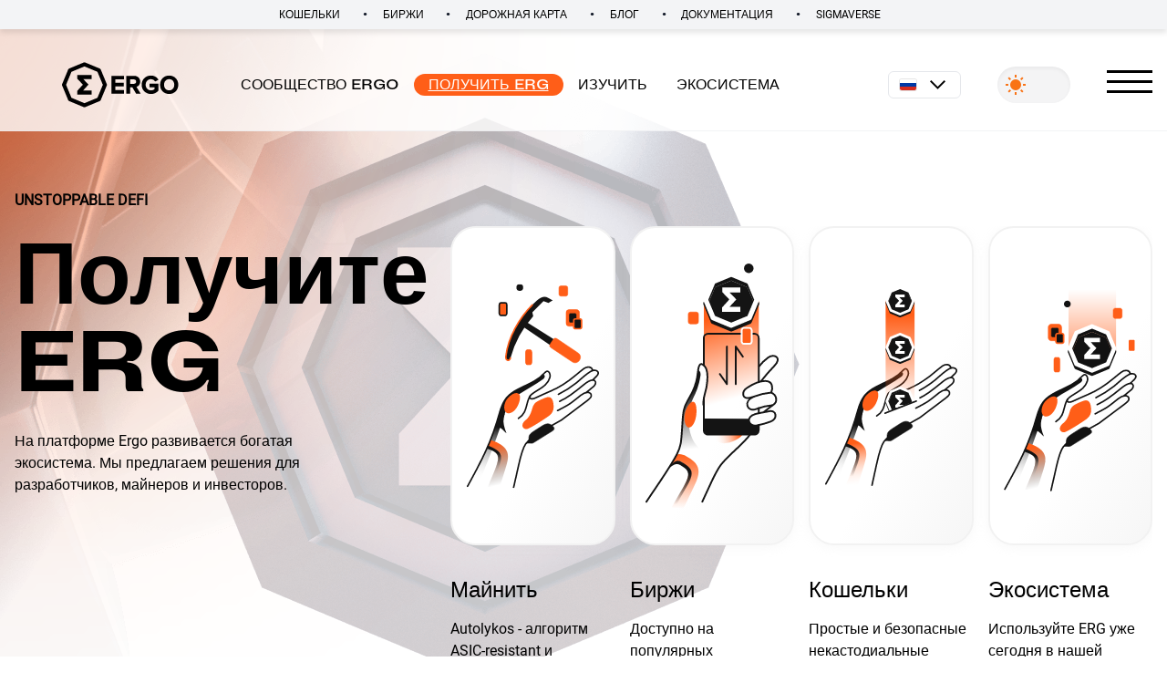

--- FILE ---
content_type: text/html; charset=utf-8
request_url: https://ergoplatform.org/ru/get-erg/
body_size: 6934
content:
<!DOCTYPE html><html lang="en"><head><meta charSet="utf-8" data-next-head=""/><meta name="viewport" content="width=device-width" data-next-head=""/><meta name="csp-nonce" content="yI6C+bRPJu466caFRyn37w=="/><link rel="preconnect" href="https://ergo-platform-cms-nvbpfiue6q-ez.a.run.app" crossorigin=""/><link rel="dns-prefetch" href="https://storage.googleapis.com"/><link rel="preload" href="/fonts/Vinila-Rg-Ex.woff2" as="font" type="font/woff2" crossorigin="anonymous"/><link rel="preload" href="/fonts/Vinila-Bd-Ex.woff2" as="font" type="font/woff2" crossorigin="anonymous"/><link rel="preload" href="/fonts/Vinila-Lt-Ex.woff2" as="font" type="font/woff2" crossorigin="anonymous"/><link rel="preload" href="/fonts/roboto-v29-latin-regular.woff2" as="font" type="font/woff2" crossorigin="anonymous"/><link rel="preload" href="/assets/home/hero-poster-dark.webp" as="image" type="image/webp" media="(prefers-color-scheme: dark) and (min-width: 768px)"/><link rel="preload" href="/assets/home/hero-poster-light.webp" as="image" type="image/webp" media="(prefers-color-scheme: light) and (min-width: 768px)"/><link rel="preload" href="/assets/home/hero-poster-dark-mobile.webp" as="image" type="image/webp" media="(prefers-color-scheme: dark)"/><link rel="preload" href="/assets/home/hero-poster-light-mobile.webp" as="image" type="image/webp" media="(prefers-color-scheme: light)"/><link rel="preload" href="/_next/static/css/9dc3a97dfa18d57e.css" as="style"/><link rel="stylesheet" href="/_next/static/css/9dc3a97dfa18d57e.css" data-n-g=""/><noscript data-n-css=""></noscript><script defer="" nomodule="" src="/_next/static/chunks/polyfills-42372ed130431b0a.js"></script><script src="/theme-init.js" nonce="yI6C+bRPJu466caFRyn37w==" defer="" data-nscript="beforeInteractive"></script><script src="/_next/static/chunks/webpack-bf7cabb2c5b4a3f5.js" defer=""></script><script src="/_next/static/chunks/framework-8d2077cf02bbe393.js" defer=""></script><script src="/_next/static/chunks/main-9aa4a02c69eac8fd.js" defer=""></script><script src="/_next/static/chunks/pages/_app-8a309c78f1b5a770.js" defer=""></script><script src="/_next/static/chunks/5110-f2aa1157a2e3cda9.js" defer=""></script><script src="/_next/static/chunks/2517-a8410a922073b4a0.js" defer=""></script><script src="/_next/static/chunks/3433-60287ed1739ead2a.js" defer=""></script><script src="/_next/static/chunks/4481-5a2803b133a7d6e8.js" defer=""></script><script src="/_next/static/chunks/6020-bf0efb3574efad00.js" defer=""></script><script src="/_next/static/chunks/pages/get-erg-286edbc5bc8ede1f.js" defer=""></script><script src="/_next/static/x3vpvBcrLzWknTBKkgUGv/_buildManifest.js" defer=""></script><script src="/_next/static/x3vpvBcrLzWknTBKkgUGv/_ssgManifest.js" defer=""></script></head><body><div id="__next"></div><script id="__NEXT_DATA__" type="application/json" nonce="yI6C+bRPJu466caFRyn37w==">{"props":{"pageProps":{"exchanges":[{"id":1,"attributes":{"name":"KuCoin","url":"https://trade.kucoin.com/ERG-USDT","createdAt":"2022-02-16T14:17:12.407Z","updatedAt":"2023-10-19T11:45:24.344Z","publishedAt":"2022-02-16T14:17:13.606Z","order":0,"tags":"Asia, Europe, CEX","image":{"data":{"id":528,"attributes":{"name":"kucoin-black.svg","alternativeText":"kucoin-black.svg","caption":"kucoin-black.svg","width":200,"height":46,"formats":null,"hash":"kucoin_black_e530765e00","ext":".svg","mime":"image/svg+xml","size":6.53,"url":"https://storage.googleapis.com/ergo-cms-media/kucoin_black_e530765e00/kucoin_black_e530765e00.svg","previewUrl":null,"provider":"strapi-provider-upload-google-cloud-storage","provider_metadata":null,"createdAt":"2023-10-19T11:45:12.216Z","updatedAt":"2023-10-19T11:45:12.216Z"}}},"image_dark":{"data":{"id":529,"attributes":{"name":"kucoin-white.svg","alternativeText":"kucoin-white.svg","caption":"kucoin-white.svg","width":200,"height":46,"formats":null,"hash":"kucoin_white_5b1ffb162c","ext":".svg","mime":"image/svg+xml","size":6.61,"url":"https://storage.googleapis.com/ergo-cms-media/kucoin_white_5b1ffb162c/kucoin_white_5b1ffb162c.svg","previewUrl":null,"provider":"strapi-provider-upload-google-cloud-storage","provider_metadata":null,"createdAt":"2023-10-19T11:45:21.117Z","updatedAt":"2023-10-19T11:45:21.117Z"}}}}},{"id":7,"attributes":{"name":"gate","url":"https://www.gate.io/trade/ERG_USDT","createdAt":"2022-02-16T15:06:07.684Z","updatedAt":"2023-10-19T11:47:34.432Z","publishedAt":"2022-02-17T10:20:06.646Z","order":1,"tags":"Asia, Europe, CEX","image":{"data":{"id":531,"attributes":{"name":"gate-black.svg","alternativeText":"gate-black.svg","caption":"gate-black.svg","width":283,"height":100,"formats":null,"hash":"gate_black_fa857261bb","ext":".svg","mime":"image/svg+xml","size":7.57,"url":"https://storage.googleapis.com/ergo-cms-media/gate_black_fa857261bb/gate_black_fa857261bb.svg","previewUrl":null,"provider":"strapi-provider-upload-google-cloud-storage","provider_metadata":null,"createdAt":"2023-10-19T11:47:21.811Z","updatedAt":"2023-10-19T11:47:21.811Z"}}},"image_dark":{"data":{"id":530,"attributes":{"name":"gate-white.svg","alternativeText":"gate-white.svg","caption":"gate-white.svg","width":283,"height":100,"formats":null,"hash":"gate_white_39d19484b4","ext":".svg","mime":"image/svg+xml","size":7.59,"url":"https://storage.googleapis.com/ergo-cms-media/gate_white_39d19484b4/gate_white_39d19484b4.svg","previewUrl":null,"provider":"strapi-provider-upload-google-cloud-storage","provider_metadata":null,"createdAt":"2023-10-19T11:47:13.169Z","updatedAt":"2023-10-19T11:47:13.169Z"}}}}},{"id":25,"attributes":{"name":"Bitpanda","url":"https://web.bitpanda.com/asset/2996","createdAt":"2023-09-13T12:35:59.189Z","updatedAt":"2025-08-25T11:17:36.509Z","publishedAt":"2023-09-13T12:36:02.072Z","order":2,"tags":"Europe, Fiat","image":{"data":{"id":501,"attributes":{"name":"Bitpanda_EN.png","alternativeText":"Bitpanda_EN.png","caption":"Bitpanda_EN.png","width":5250,"height":1618,"formats":{"large":{"ext":".png","url":"https://storage.googleapis.com/ergo-cms-media/large_Bitpanda_EN_696999c73f/large_Bitpanda_EN_696999c73f.png","hash":"large_Bitpanda_EN_696999c73f","mime":"image/png","name":"large_Bitpanda_EN.png","path":null,"size":21.83,"width":1000,"height":308},"small":{"ext":".png","url":"https://storage.googleapis.com/ergo-cms-media/small_Bitpanda_EN_696999c73f/small_Bitpanda_EN_696999c73f.png","hash":"small_Bitpanda_EN_696999c73f","mime":"image/png","name":"small_Bitpanda_EN.png","path":null,"size":9.68,"width":500,"height":154},"medium":{"ext":".png","url":"https://storage.googleapis.com/ergo-cms-media/medium_Bitpanda_EN_696999c73f/medium_Bitpanda_EN_696999c73f.png","hash":"medium_Bitpanda_EN_696999c73f","mime":"image/png","name":"medium_Bitpanda_EN.png","path":null,"size":15.41,"width":750,"height":231},"thumbnail":{"ext":".png","url":"https://storage.googleapis.com/ergo-cms-media/thumbnail_Bitpanda_EN_696999c73f/thumbnail_Bitpanda_EN_696999c73f.png","hash":"thumbnail_Bitpanda_EN_696999c73f","mime":"image/png","name":"thumbnail_Bitpanda_EN.png","path":null,"size":4.15,"width":245,"height":76}},"hash":"Bitpanda_EN_696999c73f","ext":".png","mime":"image/png","size":43.64,"url":"https://storage.googleapis.com/ergo-cms-media/Bitpanda_EN_696999c73f/Bitpanda_EN_696999c73f.png","previewUrl":null,"provider":"strapi-provider-upload-google-cloud-storage","provider_metadata":null,"createdAt":"2023-09-13T12:34:15.088Z","updatedAt":"2023-09-13T12:34:15.088Z"}}},"image_dark":{"data":{"id":502,"attributes":{"name":"bpt_w.png","alternativeText":"bpt_w.png","caption":"bpt_w.png","width":500,"height":124,"formats":{"thumbnail":{"ext":".png","url":"https://storage.googleapis.com/ergo-cms-media/thumbnail_bpt_w_92070bd6a5/thumbnail_bpt_w_92070bd6a5.png","hash":"thumbnail_bpt_w_92070bd6a5","mime":"image/png","name":"thumbnail_bpt_w.png","path":null,"size":6.8,"width":245,"height":61}},"hash":"bpt_w_92070bd6a5","ext":".png","mime":"image/png","size":7.66,"url":"https://storage.googleapis.com/ergo-cms-media/bpt_w_92070bd6a5/bpt_w_92070bd6a5.png","previewUrl":null,"provider":"strapi-provider-upload-google-cloud-storage","provider_metadata":null,"createdAt":"2023-09-13T12:39:08.543Z","updatedAt":"2023-09-13T12:39:08.543Z"}}}}},{"id":6,"attributes":{"name":"CoinEx","url":"https://www.coinex.com/exchange?currency=usdt\u0026dest=erg","createdAt":"2022-02-16T15:05:54.944Z","updatedAt":"2024-02-27T14:58:43.631Z","publishedAt":"2022-02-17T10:19:57.631Z","order":3,"tags":"Europe, Asia, CEX","image":{"data":{"id":533,"attributes":{"name":"coinex-dark.svg","alternativeText":"coinex-dark.svg","caption":"coinex-dark.svg","width":364,"height":100,"formats":null,"hash":"coinex_dark_2c8487a68c","ext":".svg","mime":"image/svg+xml","size":6.01,"url":"https://storage.googleapis.com/ergo-cms-media/coinex_dark_2c8487a68c/coinex_dark_2c8487a68c.svg","previewUrl":null,"provider":"strapi-provider-upload-google-cloud-storage","provider_metadata":null,"createdAt":"2023-10-19T12:07:40.709Z","updatedAt":"2023-10-19T12:07:40.709Z"}}},"image_dark":{"data":{"id":532,"attributes":{"name":"coinex-white.svg","alternativeText":"coinex-white.svg","caption":"coinex-white.svg","width":364,"height":100,"formats":null,"hash":"coinex_white_3e3dbf52dd","ext":".svg","mime":"image/svg+xml","size":6.05,"url":"https://storage.googleapis.com/ergo-cms-media/coinex_white_3e3dbf52dd/coinex_white_3e3dbf52dd.svg","previewUrl":null,"provider":"strapi-provider-upload-google-cloud-storage","provider_metadata":null,"createdAt":"2023-10-19T12:07:33.216Z","updatedAt":"2023-10-19T12:07:33.216Z"}}}}},{"id":19,"attributes":{"name":"Bitrue","url":"https://www.bitrue.com/trade/erg_usdt","createdAt":"2023-04-28T18:49:40.155Z","updatedAt":"2023-10-19T12:35:28.190Z","publishedAt":"2023-04-28T18:49:41.182Z","order":4,"tags":"Europe, CEX","image":{"data":{"id":555,"attributes":{"name":"bitrue-dark.svg","alternativeText":"bitrue-dark.svg","caption":"bitrue-dark.svg","width":597,"height":163,"formats":null,"hash":"bitrue_dark_d067a0e23b","ext":".svg","mime":"image/svg+xml","size":7.62,"url":"https://storage.googleapis.com/ergo-cms-media/bitrue_dark_d067a0e23b/bitrue_dark_d067a0e23b.svg","previewUrl":null,"provider":"strapi-provider-upload-google-cloud-storage","provider_metadata":null,"createdAt":"2023-10-19T12:35:17.789Z","updatedAt":"2023-10-19T12:35:17.789Z"}}},"image_dark":{"data":{"id":556,"attributes":{"name":"bitrue-white.svg","alternativeText":"bitrue-white.svg","caption":"bitrue-white.svg","width":597,"height":163,"formats":null,"hash":"bitrue_white_246af6efc8","ext":".svg","mime":"image/svg+xml","size":7.7,"url":"https://storage.googleapis.com/ergo-cms-media/bitrue_white_246af6efc8/bitrue_white_246af6efc8.svg","previewUrl":null,"provider":"strapi-provider-upload-google-cloud-storage","provider_metadata":null,"createdAt":"2023-10-19T12:35:25.756Z","updatedAt":"2023-10-19T12:35:25.756Z"}}}}},{"id":26,"attributes":{"name":"CoinDCX","url":"https://coindcx.com/trade/ERGUSDT","createdAt":"2023-09-19T14:41:33.306Z","updatedAt":"2023-11-20T15:41:22.563Z","publishedAt":"2023-09-19T14:42:10.454Z","order":5,"tags":"🇮🇳, CEX","image":{"data":{"id":557,"attributes":{"name":"coindcx-dark.svg","alternativeText":"coindcx-dark.svg","caption":"coindcx-dark.svg","width":627,"height":127,"formats":null,"hash":"coindcx_dark_e0a86621bf","ext":".svg","mime":"image/svg+xml","size":5.08,"url":"https://storage.googleapis.com/ergo-cms-media/coindcx_dark_e0a86621bf/coindcx_dark_e0a86621bf.svg","previewUrl":null,"provider":"strapi-provider-upload-google-cloud-storage","provider_metadata":null,"createdAt":"2023-10-19T12:37:39.862Z","updatedAt":"2023-10-19T12:37:39.862Z"}}},"image_dark":{"data":{"id":505,"attributes":{"name":"white-Logo-new-footer-coindcx.webp","alternativeText":"white-Logo-new-footer-coindcx.webp","caption":"white-Logo-new-footer-coindcx.webp","width":1782,"height":362,"formats":{"large":{"ext":".webp","url":"https://storage.googleapis.com/ergo-cms-media/large_white_Logo_new_footer_coindcx_271db1119b/large_white_Logo_new_footer_coindcx_271db1119b.webp","hash":"large_white_Logo_new_footer_coindcx_271db1119b","mime":"image/webp","name":"large_white-Logo-new-footer-coindcx.webp","path":null,"size":11.03,"width":1000,"height":203},"small":{"ext":".webp","url":"https://storage.googleapis.com/ergo-cms-media/small_white_Logo_new_footer_coindcx_271db1119b/small_white_Logo_new_footer_coindcx_271db1119b.webp","hash":"small_white_Logo_new_footer_coindcx_271db1119b","mime":"image/webp","name":"small_white-Logo-new-footer-coindcx.webp","path":null,"size":4.78,"width":500,"height":102},"medium":{"ext":".webp","url":"https://storage.googleapis.com/ergo-cms-media/medium_white_Logo_new_footer_coindcx_271db1119b/medium_white_Logo_new_footer_coindcx_271db1119b.webp","hash":"medium_white_Logo_new_footer_coindcx_271db1119b","mime":"image/webp","name":"medium_white-Logo-new-footer-coindcx.webp","path":null,"size":7.72,"width":750,"height":152},"thumbnail":{"ext":".webp","url":"https://storage.googleapis.com/ergo-cms-media/thumbnail_white_Logo_new_footer_coindcx_271db1119b/thumbnail_white_Logo_new_footer_coindcx_271db1119b.webp","hash":"thumbnail_white_Logo_new_footer_coindcx_271db1119b","mime":"image/webp","name":"thumbnail_white-Logo-new-footer-coindcx.webp","path":null,"size":2.17,"width":245,"height":50}},"hash":"white_Logo_new_footer_coindcx_271db1119b","ext":".webp","mime":"image/webp","size":10.06,"url":"https://storage.googleapis.com/ergo-cms-media/white_Logo_new_footer_coindcx_271db1119b/white_Logo_new_footer_coindcx_271db1119b.webp","previewUrl":null,"provider":"strapi-provider-upload-google-cloud-storage","provider_metadata":null,"createdAt":"2023-09-19T14:40:49.794Z","updatedAt":"2023-09-19T14:40:49.794Z"}}}}},{"id":23,"attributes":{"name":"SimpleSwap","url":"https://simpleswap.io/coins/ergo","createdAt":"2023-04-29T11:53:37.071Z","updatedAt":"2023-10-19T12:32:18.775Z","publishedAt":"2023-04-29T11:53:38.763Z","order":7,"tags":"No KYC, Swap","image":{"data":{"id":548,"attributes":{"name":"simpleswap-dark.svg","alternativeText":"simpleswap-dark.svg","caption":"simpleswap-dark.svg","width":1955,"height":445,"formats":null,"hash":"simpleswap_dark_7fdb03ea56","ext":".svg","mime":"image/svg+xml","size":13.12,"url":"https://storage.googleapis.com/ergo-cms-media/simpleswap_dark_7fdb03ea56/simpleswap_dark_7fdb03ea56.svg","previewUrl":null,"provider":"strapi-provider-upload-google-cloud-storage","provider_metadata":null,"createdAt":"2023-10-19T12:27:33.488Z","updatedAt":"2023-10-19T12:27:33.488Z"}}},"image_dark":{"data":{"id":547,"attributes":{"name":"simpleswap-white.svg","alternativeText":"simpleswap-white.svg","caption":"simpleswap-white.svg","width":1955,"height":445,"formats":null,"hash":"simpleswap_white_11db6e69a4","ext":".svg","mime":"image/svg+xml","size":13.25,"url":"https://storage.googleapis.com/ergo-cms-media/simpleswap_white_11db6e69a4/simpleswap_white_11db6e69a4.svg","previewUrl":null,"provider":"strapi-provider-upload-google-cloud-storage","provider_metadata":null,"createdAt":"2023-10-19T12:27:21.359Z","updatedAt":"2023-10-19T12:27:21.359Z"}}}}},{"id":37,"attributes":{"name":"Banxa","url":"https://checkout.banxa.com/","createdAt":"2025-08-25T11:14:11.204Z","updatedAt":"2025-08-25T11:15:37.629Z","publishedAt":"2025-08-25T11:15:37.612Z","order":8,"tags":"USA, Europe, Asia, Fiat","image":{"data":{"id":658,"attributes":{"name":"Banxa-Logo-Black-RGB.png","alternativeText":"Banxa-Logo-Black-RGB.png","caption":"Banxa-Logo-Black-RGB.png","width":2520,"height":920,"formats":{"large":{"ext":".png","url":"https://storage.googleapis.com/ergo-cms-media/large_Banxa_Logo_Black_RGB_a863da1dd9/large_Banxa_Logo_Black_RGB_a863da1dd9.png","hash":"large_Banxa_Logo_Black_RGB_a863da1dd9","mime":"image/png","name":"large_Banxa-Logo-Black-RGB.png","path":null,"size":26.79,"width":1000,"height":365},"small":{"ext":".png","url":"https://storage.googleapis.com/ergo-cms-media/small_Banxa_Logo_Black_RGB_a863da1dd9/small_Banxa_Logo_Black_RGB_a863da1dd9.png","hash":"small_Banxa_Logo_Black_RGB_a863da1dd9","mime":"image/png","name":"small_Banxa-Logo-Black-RGB.png","path":null,"size":13.01,"width":500,"height":183},"medium":{"ext":".png","url":"https://storage.googleapis.com/ergo-cms-media/medium_Banxa_Logo_Black_RGB_a863da1dd9/medium_Banxa_Logo_Black_RGB_a863da1dd9.png","hash":"medium_Banxa_Logo_Black_RGB_a863da1dd9","mime":"image/png","name":"medium_Banxa-Logo-Black-RGB.png","path":null,"size":19.28,"width":750,"height":274},"thumbnail":{"ext":".png","url":"https://storage.googleapis.com/ergo-cms-media/thumbnail_Banxa_Logo_Black_RGB_a863da1dd9/thumbnail_Banxa_Logo_Black_RGB_a863da1dd9.png","hash":"thumbnail_Banxa_Logo_Black_RGB_a863da1dd9","mime":"image/png","name":"thumbnail_Banxa-Logo-Black-RGB.png","path":null,"size":5.86,"width":245,"height":89}},"hash":"Banxa_Logo_Black_RGB_a863da1dd9","ext":".png","mime":"image/png","size":33.36,"url":"https://storage.googleapis.com/ergo-cms-media/Banxa_Logo_Black_RGB_a863da1dd9/Banxa_Logo_Black_RGB_a863da1dd9.png","previewUrl":null,"provider":"strapi-provider-upload-google-cloud-storage","provider_metadata":null,"createdAt":"2025-08-25T11:12:44.616Z","updatedAt":"2025-08-25T11:12:44.616Z"}}},"image_dark":{"data":{"id":659,"attributes":{"name":"Banxa-Logo-White-RGB.png","alternativeText":"Banxa-Logo-White-RGB.png","caption":"Banxa-Logo-White-RGB.png","width":2520,"height":920,"formats":{"large":{"ext":".png","url":"https://storage.googleapis.com/ergo-cms-media/large_Banxa_Logo_White_RGB_a1369ac517/large_Banxa_Logo_White_RGB_a1369ac517.png","hash":"large_Banxa_Logo_White_RGB_a1369ac517","mime":"image/png","name":"large_Banxa-Logo-White-RGB.png","path":null,"size":20.11,"width":1000,"height":365},"small":{"ext":".png","url":"https://storage.googleapis.com/ergo-cms-media/small_Banxa_Logo_White_RGB_a1369ac517/small_Banxa_Logo_White_RGB_a1369ac517.png","hash":"small_Banxa_Logo_White_RGB_a1369ac517","mime":"image/png","name":"small_Banxa-Logo-White-RGB.png","path":null,"size":9.35,"width":500,"height":183},"medium":{"ext":".png","url":"https://storage.googleapis.com/ergo-cms-media/medium_Banxa_Logo_White_RGB_a1369ac517/medium_Banxa_Logo_White_RGB_a1369ac517.png","hash":"medium_Banxa_Logo_White_RGB_a1369ac517","mime":"image/png","name":"medium_Banxa-Logo-White-RGB.png","path":null,"size":14.68,"width":750,"height":274},"thumbnail":{"ext":".png","url":"https://storage.googleapis.com/ergo-cms-media/thumbnail_Banxa_Logo_White_RGB_a1369ac517/thumbnail_Banxa_Logo_White_RGB_a1369ac517.png","hash":"thumbnail_Banxa_Logo_White_RGB_a1369ac517","mime":"image/png","name":"thumbnail_Banxa-Logo-White-RGB.png","path":null,"size":4.3,"width":245,"height":89}},"hash":"Banxa_Logo_White_RGB_a1369ac517","ext":".png","mime":"image/png","size":30.92,"url":"https://storage.googleapis.com/ergo-cms-media/Banxa_Logo_White_RGB_a1369ac517/Banxa_Logo_White_RGB_a1369ac517.png","previewUrl":null,"provider":"strapi-provider-upload-google-cloud-storage","provider_metadata":null,"createdAt":"2025-08-25T11:12:44.638Z","updatedAt":"2025-08-25T11:12:44.638Z"}}}}},{"id":31,"attributes":{"name":"MEXC","url":"https://www.mexc.com/exchange/ERG_USDT","createdAt":"2024-05-16T12:57:21.483Z","updatedAt":"2024-07-03T14:13:41.852Z","publishedAt":"2024-05-16T12:59:22.385Z","order":9,"tags":"Asia, Europe, CEX","image":{"data":{"id":602,"attributes":{"name":"mexc_black.svg","alternativeText":"mexc_black.svg","caption":"mexc_black.svg","width":581,"height":89,"formats":null,"hash":"mexc_black_0a644f7338","ext":".svg","mime":"image/svg+xml","size":2.5,"url":"https://storage.googleapis.com/ergo-cms-media/mexc_black_0a644f7338/mexc_black_0a644f7338.svg","previewUrl":null,"provider":"strapi-provider-upload-google-cloud-storage","provider_metadata":null,"createdAt":"2024-05-16T12:58:11.796Z","updatedAt":"2024-05-16T12:58:11.796Z"}}},"image_dark":{"data":{"id":603,"attributes":{"name":"mexc_white.svg","alternativeText":"mexc_white.svg","caption":"mexc_white.svg","width":581,"height":89,"formats":null,"hash":"mexc_white_ac8d5dada2","ext":".svg","mime":"image/svg+xml","size":2.49,"url":"https://storage.googleapis.com/ergo-cms-media/mexc_white_ac8d5dada2/mexc_white_ac8d5dada2.svg","previewUrl":null,"provider":"strapi-provider-upload-google-cloud-storage","provider_metadata":null,"createdAt":"2024-05-16T12:58:35.780Z","updatedAt":"2024-05-16T12:58:35.780Z"}}}}},{"id":33,"attributes":{"name":"Bit2Me","url":"https://bit2me.com/buy-ergo","createdAt":"2024-07-25T12:53:11.758Z","updatedAt":"2024-07-25T12:53:14.212Z","publishedAt":"2024-07-25T12:53:14.201Z","order":10,"tags":"Europe","image":{"data":{"id":616,"attributes":{"name":"bit2me_black.png","alternativeText":"bit2me_black.png","caption":"bit2me_black.png","width":250,"height":78,"formats":{"thumbnail":{"ext":".png","url":"https://storage.googleapis.com/ergo-cms-media/thumbnail_bit2me_black_9727d42b97/thumbnail_bit2me_black_9727d42b97.png","hash":"thumbnail_bit2me_black_9727d42b97","mime":"image/png","name":"thumbnail_bit2me_black.png","path":null,"size":6.53,"width":245,"height":76}},"hash":"bit2me_black_9727d42b97","ext":".png","mime":"image/png","size":4.04,"url":"https://storage.googleapis.com/ergo-cms-media/bit2me_black_9727d42b97/bit2me_black_9727d42b97.png","previewUrl":null,"provider":"strapi-provider-upload-google-cloud-storage","provider_metadata":null,"createdAt":"2024-07-25T12:52:29.424Z","updatedAt":"2024-07-25T12:52:29.424Z"}}},"image_dark":{"data":{"id":617,"attributes":{"name":"bit2me_white.png","alternativeText":"bit2me_white.png","caption":"bit2me_white.png","width":250,"height":78,"formats":{"thumbnail":{"ext":".png","url":"https://storage.googleapis.com/ergo-cms-media/thumbnail_bit2me_white_770d3a4660/thumbnail_bit2me_white_770d3a4660.png","hash":"thumbnail_bit2me_white_770d3a4660","mime":"image/png","name":"thumbnail_bit2me_white.png","path":null,"size":7.92,"width":245,"height":76}},"hash":"bit2me_white_770d3a4660","ext":".png","mime":"image/png","size":3.89,"url":"https://storage.googleapis.com/ergo-cms-media/bit2me_white_770d3a4660/bit2me_white_770d3a4660.png","previewUrl":null,"provider":"strapi-provider-upload-google-cloud-storage","provider_metadata":null,"createdAt":"2024-07-25T12:52:36.731Z","updatedAt":"2024-07-25T12:52:36.731Z"}}}}},{"id":27,"attributes":{"name":"SwapSpace","url":"https://swapspace.co/?to=erg\u0026toNetwork=erg\u0026from=eth\u0026fromNetwork=eth\u0026amount=1","createdAt":"2023-09-19T14:48:10.548Z","updatedAt":"2023-10-09T13:53:26.027Z","publishedAt":"2023-09-19T14:48:35.235Z","order":11,"tags":"No KYC, Swap","image":{"data":{"id":507,"attributes":{"name":"dark-horizontal.png","alternativeText":"dark-horizontal.png","caption":"dark-horizontal.png","width":802,"height":91,"formats":{"small":{"ext":".png","url":"https://storage.googleapis.com/ergo-cms-media/small_dark_horizontal_89fd98910b/small_dark_horizontal_89fd98910b.png","hash":"small_dark_horizontal_89fd98910b","mime":"image/png","name":"small_dark-horizontal.png","path":null,"size":16.83,"width":500,"height":57},"medium":{"ext":".png","url":"https://storage.googleapis.com/ergo-cms-media/medium_dark_horizontal_89fd98910b/medium_dark_horizontal_89fd98910b.png","hash":"medium_dark_horizontal_89fd98910b","mime":"image/png","name":"medium_dark-horizontal.png","path":null,"size":28.08,"width":750,"height":85},"thumbnail":{"ext":".png","url":"https://storage.googleapis.com/ergo-cms-media/thumbnail_dark_horizontal_89fd98910b/thumbnail_dark_horizontal_89fd98910b.png","hash":"thumbnail_dark_horizontal_89fd98910b","mime":"image/png","name":"thumbnail_dark-horizontal.png","path":null,"size":6.81,"width":245,"height":28}},"hash":"dark_horizontal_89fd98910b","ext":".png","mime":"image/png","size":8.18,"url":"https://storage.googleapis.com/ergo-cms-media/dark_horizontal_89fd98910b/dark_horizontal_89fd98910b.png","previewUrl":null,"provider":"strapi-provider-upload-google-cloud-storage","provider_metadata":null,"createdAt":"2023-09-19T14:47:25.584Z","updatedAt":"2023-09-19T14:47:25.584Z"}}},"image_dark":{"data":{"id":506,"attributes":{"name":"light-horizontal.png","alternativeText":"light-horizontal.png","caption":"light-horizontal.png","width":802,"height":91,"formats":{"small":{"ext":".png","url":"https://storage.googleapis.com/ergo-cms-media/small_light_horizontal_19111d89d0/small_light_horizontal_19111d89d0.png","hash":"small_light_horizontal_19111d89d0","mime":"image/png","name":"small_light-horizontal.png","path":null,"size":13.9,"width":500,"height":57},"medium":{"ext":".png","url":"https://storage.googleapis.com/ergo-cms-media/medium_light_horizontal_19111d89d0/medium_light_horizontal_19111d89d0.png","hash":"medium_light_horizontal_19111d89d0","mime":"image/png","name":"medium_light-horizontal.png","path":null,"size":23.44,"width":750,"height":85},"thumbnail":{"ext":".png","url":"https://storage.googleapis.com/ergo-cms-media/thumbnail_light_horizontal_19111d89d0/thumbnail_light_horizontal_19111d89d0.png","hash":"thumbnail_light_horizontal_19111d89d0","mime":"image/png","name":"thumbnail_light-horizontal.png","path":null,"size":5.64,"width":245,"height":28}},"hash":"light_horizontal_19111d89d0","ext":".png","mime":"image/png","size":7.79,"url":"https://storage.googleapis.com/ergo-cms-media/light_horizontal_19111d89d0/light_horizontal_19111d89d0.png","previewUrl":null,"provider":"strapi-provider-upload-google-cloud-storage","provider_metadata":null,"createdAt":"2023-09-19T14:47:15.562Z","updatedAt":"2023-09-19T14:47:15.562Z"}}}}},{"id":32,"attributes":{"name":"Lets Exchange","url":"https://letsexchange.io/","createdAt":"2024-07-03T14:07:32.648Z","updatedAt":"2024-07-03T14:11:30.964Z","publishedAt":"2024-07-03T14:07:35.390Z","order":12,"tags":"Swap, USA, No KYC","image":{"data":{"id":612,"attributes":{"name":"lets-exchange.png","alternativeText":"lets-exchange.png","caption":"lets-exchange.png","width":251,"height":45,"formats":{"thumbnail":{"ext":".png","url":"https://storage.googleapis.com/ergo-cms-media/thumbnail_lets_exchange_8354615caf/thumbnail_lets_exchange_8354615caf.png","hash":"thumbnail_lets_exchange_8354615caf","mime":"image/png","name":"thumbnail_lets-exchange.png","path":null,"size":6.85,"width":245,"height":44}},"hash":"lets_exchange_8354615caf","ext":".png","mime":"image/png","size":3.26,"url":"https://storage.googleapis.com/ergo-cms-media/lets_exchange_8354615caf/lets_exchange_8354615caf.png","previewUrl":null,"provider":"strapi-provider-upload-google-cloud-storage","provider_metadata":null,"createdAt":"2024-07-03T14:10:21.142Z","updatedAt":"2024-07-03T14:10:21.142Z"}}},"image_dark":{"data":{"id":613,"attributes":{"name":"lets-exchange-white.png","alternativeText":"lets-exchange-white.png","caption":"lets-exchange-white.png","width":251,"height":45,"formats":{"thumbnail":{"ext":".png","url":"https://storage.googleapis.com/ergo-cms-media/thumbnail_lets_exchange_white_5497b62768/thumbnail_lets_exchange_white_5497b62768.png","hash":"thumbnail_lets_exchange_white_5497b62768","mime":"image/png","name":"thumbnail_lets-exchange-white.png","path":null,"size":6.08,"width":245,"height":44}},"hash":"lets_exchange_white_5497b62768","ext":".png","mime":"image/png","size":3.15,"url":"https://storage.googleapis.com/ergo-cms-media/lets_exchange_white_5497b62768/lets_exchange_white_5497b62768.png","previewUrl":null,"provider":"strapi-provider-upload-google-cloud-storage","provider_metadata":null,"createdAt":"2024-07-03T14:10:30.311Z","updatedAt":"2024-07-03T14:10:30.311Z"}}}}},{"id":12,"attributes":{"name":"TradeOgre","url":"https://tradeogre.com/exchange/BTC-ERG","createdAt":"2022-02-16T15:06:56.543Z","updatedAt":"2023-10-09T13:53:56.627Z","publishedAt":"2022-02-16T15:07:38.062Z","order":13,"tags":"No KYC, CEX","image":{"data":{"id":90,"attributes":{"name":"tradeogre-dark.svg","alternativeText":"tradeogre-dark.svg","caption":"tradeogre-dark.svg","width":234,"height":35,"formats":null,"hash":"tradeogre_dark_c3087829ea","ext":".svg","mime":"image/svg+xml","size":5.85,"url":"https://storage.googleapis.com/ergo-cms-media/tradeogre_dark_c3087829ea/tradeogre_dark_c3087829ea.svg","previewUrl":null,"provider":"strapi-provider-upload-google-cloud-storage","provider_metadata":null,"createdAt":"2022-03-29T17:14:12.923Z","updatedAt":"2022-03-29T17:14:12.923Z"}}},"image_dark":{"data":{"id":89,"attributes":{"name":"tradeogre-light.svg","alternativeText":"tradeogre-light.svg","caption":"tradeogre-light.svg","width":234,"height":35,"formats":null,"hash":"tradeogre_light_1c710b599e","ext":".svg","mime":"image/svg+xml","size":5.85,"url":"https://storage.googleapis.com/ergo-cms-media/tradeogre_light_1c710b599e/tradeogre_light_1c710b599e.svg","previewUrl":null,"provider":"strapi-provider-upload-google-cloud-storage","provider_metadata":null,"createdAt":"2022-03-29T17:13:47.548Z","updatedAt":"2022-03-29T17:13:47.548Z"}}}}},{"id":5,"attributes":{"name":"Changelly","url":"https://changelly.com/exchange/erg","createdAt":"2022-02-16T15:05:44.409Z","updatedAt":"2023-10-19T12:16:28.617Z","publishedAt":"2022-02-17T10:20:00.452Z","order":14,"tags":"Swap","image":{"data":{"id":536,"attributes":{"name":"changelly-dark.svg","alternativeText":"changelly-dark.svg","caption":"changelly-dark.svg","width":433,"height":101,"formats":null,"hash":"changelly_dark_aeb9d2b4bf","ext":".svg","mime":"image/svg+xml","size":7.55,"url":"https://storage.googleapis.com/ergo-cms-media/changelly_dark_aeb9d2b4bf/changelly_dark_aeb9d2b4bf.svg","previewUrl":null,"provider":"strapi-provider-upload-google-cloud-storage","provider_metadata":null,"createdAt":"2023-10-19T12:12:11.895Z","updatedAt":"2023-10-19T12:12:11.895Z"}}},"image_dark":{"data":{"id":534,"attributes":{"name":"changelly-white.svg","alternativeText":"changelly-white.svg","caption":"changelly-white.svg","width":433,"height":101,"formats":null,"hash":"changelly_white_0bd49a7ea0","ext":".svg","mime":"image/svg+xml","size":7.58,"url":"https://storage.googleapis.com/ergo-cms-media/changelly_white_0bd49a7ea0/changelly_white_0bd49a7ea0.svg","previewUrl":null,"provider":"strapi-provider-upload-google-cloud-storage","provider_metadata":null,"createdAt":"2023-10-19T12:10:01.123Z","updatedAt":"2023-10-19T12:10:01.123Z"}}}}},{"id":3,"attributes":{"name":"FMFW","url":"https://fmfw.io/erg-to-btc","createdAt":"2022-02-16T15:03:05.625Z","updatedAt":"2023-10-19T12:15:24.156Z","publishedAt":"2022-02-16T15:03:08.175Z","order":15,"tags":"CEX","image":{"data":{"id":539,"attributes":{"name":"fmfw-dark.svg","alternativeText":"fmfw-dark.svg","caption":"fmfw-dark.svg","width":469,"height":100,"formats":null,"hash":"fmfw_dark_bc1ebc5890","ext":".svg","mime":"image/svg+xml","size":5.05,"url":"https://storage.googleapis.com/ergo-cms-media/fmfw_dark_bc1ebc5890/fmfw_dark_bc1ebc5890.svg","previewUrl":null,"provider":"strapi-provider-upload-google-cloud-storage","provider_metadata":null,"createdAt":"2023-10-19T12:15:12.882Z","updatedAt":"2023-10-19T12:15:12.882Z"}}},"image_dark":{"data":{"id":540,"attributes":{"name":"fmfw-white.svg","alternativeText":"fmfw-white.svg","caption":"fmfw-white.svg","width":469,"height":100,"formats":null,"hash":"fmfw_white_be8f16fa34","ext":".svg","mime":"image/svg+xml","size":5.17,"url":"https://storage.googleapis.com/ergo-cms-media/fmfw_white_be8f16fa34/fmfw_white_be8f16fa34.svg","previewUrl":null,"provider":"strapi-provider-upload-google-cloud-storage","provider_metadata":null,"createdAt":"2023-10-19T12:15:20.968Z","updatedAt":"2023-10-19T12:15:20.968Z"}}}}},{"id":4,"attributes":{"name":"changellyPRO","url":"https://pro.changelly.com/erg-to-usdt","createdAt":"2022-02-16T15:03:35.286Z","updatedAt":"2023-10-19T12:19:27.979Z","publishedAt":"2023-04-28T18:47:16.327Z","order":16,"tags":"CEX","image":{"data":{"id":541,"attributes":{"name":"changelly_pro-dark.svg","alternativeText":"changelly_pro-dark.svg","caption":"changelly_pro-dark.svg","width":369,"height":100,"formats":null,"hash":"changelly_pro_dark_7b8a4906a4","ext":".svg","mime":"image/svg+xml","size":6.03,"url":"https://storage.googleapis.com/ergo-cms-media/changelly_pro_dark_7b8a4906a4/changelly_pro_dark_7b8a4906a4.svg","previewUrl":null,"provider":"strapi-provider-upload-google-cloud-storage","provider_metadata":null,"createdAt":"2023-10-19T12:19:15.078Z","updatedAt":"2023-10-19T12:19:15.078Z"}}},"image_dark":{"data":{"id":542,"attributes":{"name":"changelly_pro-white.svg","alternativeText":"changelly_pro-white.svg","caption":"changelly_pro-white.svg","width":369,"height":100,"formats":null,"hash":"changelly_pro_white_89c0363869","ext":".svg","mime":"image/svg+xml","size":6.16,"url":"https://storage.googleapis.com/ergo-cms-media/changelly_pro_white_89c0363869/changelly_pro_white_89c0363869.svg","previewUrl":null,"provider":"strapi-provider-upload-google-cloud-storage","provider_metadata":null,"createdAt":"2023-10-19T12:19:25.455Z","updatedAt":"2023-10-19T12:19:25.455Z"}}}}},{"id":21,"attributes":{"name":"ChangeNOW","url":"https://changenow.io/?from=btc\u0026to=erg","createdAt":"2023-04-28T19:11:26.210Z","updatedAt":"2023-10-19T12:33:40.563Z","publishedAt":"2023-04-28T19:11:27.419Z","order":18,"tags":"No KYC, Swap","image":{"data":{"id":553,"attributes":{"name":"changenow-dark.svg","alternativeText":"changenow-dark.svg","caption":"changenow-dark.svg","width":330,"height":188,"formats":null,"hash":"changenow_dark_78c12039be","ext":".svg","mime":"image/svg+xml","size":10.55,"url":"https://storage.googleapis.com/ergo-cms-media/changenow_dark_78c12039be/changenow_dark_78c12039be.svg","previewUrl":null,"provider":"strapi-provider-upload-google-cloud-storage","provider_metadata":null,"createdAt":"2023-10-19T12:33:26.681Z","updatedAt":"2023-10-19T12:33:26.681Z"}}},"image_dark":{"data":{"id":554,"attributes":{"name":"changenow-white.svg","alternativeText":"changenow-white.svg","caption":"changenow-white.svg","width":330,"height":188,"formats":null,"hash":"changenow_white_6eaee5a5bf","ext":".svg","mime":"image/svg+xml","size":10.57,"url":"https://storage.googleapis.com/ergo-cms-media/changenow_white_6eaee5a5bf/changenow_white_6eaee5a5bf.svg","previewUrl":null,"provider":"strapi-provider-upload-google-cloud-storage","provider_metadata":null,"createdAt":"2023-10-19T12:33:38.161Z","updatedAt":"2023-10-19T12:33:38.161Z"}}}}},{"id":20,"attributes":{"name":"SevenSeas","url":"https://www.sevenseas.exchange/market/ERG-USDT","createdAt":"2023-04-28T18:58:16.370Z","updatedAt":"2024-07-03T14:12:15.318Z","publishedAt":"2023-04-28T18:58:17.360Z","order":20,"tags":"No KYC, CEX","image":{"data":{"id":450,"attributes":{"name":"ss_light.svg","alternativeText":"ss_light.svg","caption":"ss_light.svg","width":4413,"height":895,"formats":null,"hash":"ss_light_f3330eefef","ext":".svg","mime":"image/svg+xml","size":340.83,"url":"https://storage.googleapis.com/ergo-cms-media/ss_light_f3330eefef/ss_light_f3330eefef.svg","previewUrl":null,"provider":"strapi-provider-upload-google-cloud-storage","provider_metadata":null,"createdAt":"2023-04-29T01:11:42.507Z","updatedAt":"2023-04-29T01:11:42.507Z"}}},"image_dark":{"data":{"id":451,"attributes":{"name":"image (1).png","alternativeText":"image (1).png","caption":"image (1).png","width":586,"height":119,"formats":{"small":{"ext":".png","url":"https://storage.googleapis.com/ergo-cms-media/small_image_1_01d29f1b12/small_image_1_01d29f1b12.png","hash":"small_image_1_01d29f1b12","mime":"image/png","name":"small_image (1).png","path":null,"size":35.26,"width":500,"height":102},"thumbnail":{"ext":".png","url":"https://storage.googleapis.com/ergo-cms-media/thumbnail_image_1_01d29f1b12/thumbnail_image_1_01d29f1b12.png","hash":"thumbnail_image_1_01d29f1b12","mime":"image/png","name":"thumbnail_image (1).png","path":null,"size":14.59,"width":245,"height":50}},"hash":"image_1_01d29f1b12","ext":".png","mime":"image/png","size":19.06,"url":"https://storage.googleapis.com/ergo-cms-media/image_1_01d29f1b12/image_1_01d29f1b12.png","previewUrl":null,"provider":"strapi-provider-upload-google-cloud-storage","provider_metadata":null,"createdAt":"2023-04-29T01:12:53.760Z","updatedAt":"2023-04-29T01:12:53.760Z"}}}}},{"id":22,"attributes":{"name":"StealthEX","url":"https://stealthex.io/?to=erg","createdAt":"2023-04-29T11:38:14.575Z","updatedAt":"2024-07-03T14:11:16.413Z","publishedAt":"2023-04-29T11:38:34.730Z","order":22,"tags":"No KYC, Swap","image":{"data":{"id":452,"attributes":{"name":"stealthx_light.svg","alternativeText":"stealthx_light.svg","caption":"stealthx_light.svg","width":1000,"height":186,"formats":null,"hash":"stealthx_light_0c130e17d4","ext":".svg","mime":"image/svg+xml","size":16.93,"url":"https://storage.googleapis.com/ergo-cms-media/stealthx_light_0c130e17d4/stealthx_light_0c130e17d4.svg","previewUrl":null,"provider":"strapi-provider-upload-google-cloud-storage","provider_metadata":null,"createdAt":"2023-04-29T11:38:00.896Z","updatedAt":"2023-04-29T11:38:00.896Z"}}},"image_dark":{"data":{"id":454,"attributes":{"name":"ss_dark.svg","alternativeText":"ss_dark.svg","caption":"ss_dark.svg","width":1000,"height":186,"formats":null,"hash":"ss_dark_a33eccb13d","ext":".svg","mime":"image/svg+xml","size":19.36,"url":"https://storage.googleapis.com/ergo-cms-media/ss_dark_a33eccb13d/ss_dark_a33eccb13d.svg","previewUrl":null,"provider":"strapi-provider-upload-google-cloud-storage","provider_metadata":null,"createdAt":"2023-04-29T11:42:11.749Z","updatedAt":"2023-04-29T11:42:11.749Z"}}}}},{"id":36,"attributes":{"name":"PancakeSwap","url":"https://pancakeswap.finance/swap?inputCurrency=BNB\u0026outputCurrency=0xe0E8a04242f35b95DC64b07E0eAe23A8e43A78e4\u0026ref=coingecko\u0026user=Coingecko\u0026discount=0\u0026perps=false","createdAt":"2025-03-19T12:53:01.982Z","updatedAt":"2025-03-27T12:11:23.618Z","publishedAt":"2025-03-19T12:53:02.948Z","order":23,"tags":"rsERG, DEX","image":{"data":{"id":634,"attributes":{"name":"PancakeSwap-Crypto-Logo-PNG-Images.png","alternativeText":"PancakeSwap-Crypto-Logo-PNG-Images.png","caption":"PancakeSwap-Crypto-Logo-PNG-Images.png","width":465,"height":230,"formats":{"thumbnail":{"ext":".png","url":"https://storage.googleapis.com/ergo-cms-media/thumbnail_Pancake_Swap_Crypto_Logo_PNG_Images_1d2f26786c/thumbnail_Pancake_Swap_Crypto_Logo_PNG_Images_1d2f26786c.png","hash":"thumbnail_Pancake_Swap_Crypto_Logo_PNG_Images_1d2f26786c","mime":"image/png","name":"thumbnail_PancakeSwap-Crypto-Logo-PNG-Images.png","path":null,"size":13.29,"width":245,"height":121}},"hash":"Pancake_Swap_Crypto_Logo_PNG_Images_1d2f26786c","ext":".png","mime":"image/png","size":18.57,"url":"https://storage.googleapis.com/ergo-cms-media/Pancake_Swap_Crypto_Logo_PNG_Images_1d2f26786c/Pancake_Swap_Crypto_Logo_PNG_Images_1d2f26786c.png","previewUrl":null,"provider":"strapi-provider-upload-google-cloud-storage","provider_metadata":null,"createdAt":"2025-03-19T12:52:56.369Z","updatedAt":"2025-03-19T12:52:56.369Z"}}},"image_dark":{"data":{"id":634,"attributes":{"name":"PancakeSwap-Crypto-Logo-PNG-Images.png","alternativeText":"PancakeSwap-Crypto-Logo-PNG-Images.png","caption":"PancakeSwap-Crypto-Logo-PNG-Images.png","width":465,"height":230,"formats":{"thumbnail":{"ext":".png","url":"https://storage.googleapis.com/ergo-cms-media/thumbnail_Pancake_Swap_Crypto_Logo_PNG_Images_1d2f26786c/thumbnail_Pancake_Swap_Crypto_Logo_PNG_Images_1d2f26786c.png","hash":"thumbnail_Pancake_Swap_Crypto_Logo_PNG_Images_1d2f26786c","mime":"image/png","name":"thumbnail_PancakeSwap-Crypto-Logo-PNG-Images.png","path":null,"size":13.29,"width":245,"height":121}},"hash":"Pancake_Swap_Crypto_Logo_PNG_Images_1d2f26786c","ext":".png","mime":"image/png","size":18.57,"url":"https://storage.googleapis.com/ergo-cms-media/Pancake_Swap_Crypto_Logo_PNG_Images_1d2f26786c/Pancake_Swap_Crypto_Logo_PNG_Images_1d2f26786c.png","previewUrl":null,"provider":"strapi-provider-upload-google-cloud-storage","provider_metadata":null,"createdAt":"2025-03-19T12:52:56.369Z","updatedAt":"2025-03-19T12:52:56.369Z"}}}}},{"id":8,"attributes":{"name":"swop","url":"https://swop.fi/info/3PGVJvV8Ep1u7qMkvUs1DYhRyfvArdRbMsD","createdAt":"2022-02-16T15:06:17.129Z","updatedAt":"2023-10-19T12:21:04.276Z","publishedAt":"2022-02-17T10:20:42.128Z","order":25,"tags":"DEX","image":{"data":{"id":543,"attributes":{"name":"swop-dark.svg","alternativeText":"swop-dark.svg","caption":"swop-dark.svg","width":334,"height":100,"formats":null,"hash":"swop_dark_e4dc1040bb","ext":".svg","mime":"image/svg+xml","size":4.29,"url":"https://storage.googleapis.com/ergo-cms-media/swop_dark_e4dc1040bb/swop_dark_e4dc1040bb.svg","previewUrl":null,"provider":"strapi-provider-upload-google-cloud-storage","provider_metadata":null,"createdAt":"2023-10-19T12:20:52.665Z","updatedAt":"2023-10-19T12:20:52.665Z"}}},"image_dark":{"data":{"id":544,"attributes":{"name":"swop-white.svg","alternativeText":"swop-white.svg","caption":"swop-white.svg","width":334,"height":100,"formats":null,"hash":"swop_white_ba7cf0ab1e","ext":".svg","mime":"image/svg+xml","size":4.38,"url":"https://storage.googleapis.com/ergo-cms-media/swop_white_ba7cf0ab1e/swop_white_ba7cf0ab1e.svg","previewUrl":null,"provider":"strapi-provider-upload-google-cloud-storage","provider_metadata":null,"createdAt":"2023-10-19T12:21:01.880Z","updatedAt":"2023-10-19T12:21:01.880Z"}}}}},{"id":35,"attributes":{"name":"Splash","url":"https://app.splash.trade/04b95368393c821f180deee8229fbd941baaf9bd748ebcdbf7adbb147273455247-ADA","createdAt":"2024-10-23T13:37:13.210Z","updatedAt":"2025-03-27T12:11:08.390Z","publishedAt":"2025-03-27T12:11:08.375Z","order":26,"tags":"rsERG, DEX","image":{"data":{"id":628,"attributes":{"name":"splash_dark.svg","alternativeText":"splash_dark.svg","caption":"splash_dark.svg","width":1280,"height":320,"formats":null,"hash":"splash_dark_62fd592628","ext":".svg","mime":"image/svg+xml","size":1.76,"url":"https://storage.googleapis.com/ergo-cms-media/splash_dark_62fd592628/splash_dark_62fd592628.svg","previewUrl":null,"provider":"strapi-provider-upload-google-cloud-storage","provider_metadata":null,"createdAt":"2024-10-23T13:36:57.875Z","updatedAt":"2024-10-23T13:36:57.875Z"}}},"image_dark":{"data":{"id":627,"attributes":{"name":"splash.svg","alternativeText":"splash.svg","caption":"splash.svg","width":1280,"height":320,"formats":null,"hash":"splash_0d4a7c8394","ext":".svg","mime":"image/svg+xml","size":1.77,"url":"https://storage.googleapis.com/ergo-cms-media/splash_0d4a7c8394/splash_0d4a7c8394.svg","previewUrl":null,"provider":"strapi-provider-upload-google-cloud-storage","provider_metadata":null,"createdAt":"2024-10-23T13:36:57.864Z","updatedAt":"2024-10-23T13:36:57.864Z"}}}}},{"id":34,"attributes":{"name":"Uniswap","url":"https://dexscreener.com/ethereum/0x85bb44d0a6f2a5844975ef19149d9c4b0bb77b7d","createdAt":"2024-10-23T13:30:53.063Z","updatedAt":"2024-10-23T13:40:24.431Z","publishedAt":"2024-10-23T13:30:56.056Z","order":28,"tags":"rsERG, DEX","image":{"data":{"id":626,"attributes":{"name":"uniswap_black.svg","alternativeText":"uniswap_black.svg","caption":"uniswap_black.svg","width":1280,"height":320,"formats":null,"hash":"uniswap_black_04d1b123c2","ext":".svg","mime":"image/svg+xml","size":13.73,"url":"https://storage.googleapis.com/ergo-cms-media/uniswap_black_04d1b123c2/uniswap_black_04d1b123c2.svg","previewUrl":null,"provider":"strapi-provider-upload-google-cloud-storage","provider_metadata":null,"createdAt":"2024-10-23T13:30:15.892Z","updatedAt":"2024-10-23T13:30:15.892Z"}}},"image_dark":{"data":{"id":624,"attributes":{"name":"uniswap_white.svg","alternativeText":"uniswap_white.svg","caption":"uniswap_white.svg","width":1280,"height":320,"formats":null,"hash":"uniswap_white_c13c146850","ext":".svg","mime":"image/svg+xml","size":14.02,"url":"https://storage.googleapis.com/ergo-cms-media/uniswap_white_c13c146850/uniswap_white_c13c146850.svg","previewUrl":null,"provider":"strapi-provider-upload-google-cloud-storage","provider_metadata":null,"createdAt":"2024-10-23T13:29:22.838Z","updatedAt":"2024-10-23T13:29:22.838Z"}}}}},{"id":2,"attributes":{"name":"Spectrum","url":"https://app.spectrum.fi/ergo/swap","createdAt":"2022-02-16T14:17:50.370Z","updatedAt":"2023-10-09T13:54:41.876Z","publishedAt":"2022-02-16T14:17:51.747Z","order":44,"tags":"DEX","image":{"data":{"id":346,"attributes":{"name":"Vector-4 1.svg","alternativeText":"Vector-4 1.svg","caption":"Vector-4 1.svg","width":472,"height":48,"formats":null,"hash":"Vector_4_1_bbdcf2efa9","ext":".svg","mime":"image/svg+xml","size":12.61,"url":"https://storage.googleapis.com/ergo-cms-media/Vector_4_1_bbdcf2efa9/Vector_4_1_bbdcf2efa9.svg","previewUrl":null,"provider":"strapi-provider-upload-google-cloud-storage","provider_metadata":null,"createdAt":"2022-10-18T09:20:05.765Z","updatedAt":"2022-10-18T09:20:05.765Z"}}},"image_dark":{"data":{"id":345,"attributes":{"name":"Vector-4 2.svg","alternativeText":"Vector-4 2.svg","caption":"Vector-4 2.svg","width":472,"height":48,"formats":null,"hash":"Vector_4_2_6d1ea5cd8a","ext":".svg","mime":"image/svg+xml","size":12.62,"url":"https://storage.googleapis.com/ergo-cms-media/Vector_4_2_6d1ea5cd8a/Vector_4_2_6d1ea5cd8a.svg","previewUrl":null,"provider":"strapi-provider-upload-google-cloud-storage","provider_metadata":null,"createdAt":"2022-10-18T09:19:57.832Z","updatedAt":"2022-10-18T09:19:57.832Z"}}}}},{"id":18,"attributes":{"name":"ProBit","url":"https://www.probit.com/app/exchange/ERG-USDT","createdAt":"2023-04-28T18:46:42.210Z","updatedAt":"2023-10-19T12:41:46.381Z","publishedAt":"2023-04-28T18:46:48.590Z","order":77,"tags":null,"image":{"data":{"id":559,"attributes":{"name":"probit-dark.svg","alternativeText":"probit-dark.svg","caption":"probit-dark.svg","width":1008,"height":320,"formats":null,"hash":"probit_dark_e558a3b5c4","ext":".svg","mime":"image/svg+xml","size":8.77,"url":"https://storage.googleapis.com/ergo-cms-media/probit_dark_e558a3b5c4/probit_dark_e558a3b5c4.svg","previewUrl":null,"provider":"strapi-provider-upload-google-cloud-storage","provider_metadata":null,"createdAt":"2023-10-19T12:41:43.678Z","updatedAt":"2023-10-19T12:41:43.678Z"}}},"image_dark":{"data":{"id":558,"attributes":{"name":"probit-white.svg","alternativeText":"probit-white.svg","caption":"probit-white.svg","width":1008,"height":320,"formats":null,"hash":"probit_white_c98917553f","ext":".svg","mime":"image/svg+xml","size":8.93,"url":"https://storage.googleapis.com/ergo-cms-media/probit_white_c98917553f/probit_white_c98917553f.svg","previewUrl":null,"provider":"strapi-provider-upload-google-cloud-storage","provider_metadata":null,"createdAt":"2023-10-19T12:41:34.190Z","updatedAt":"2023-10-19T12:41:34.190Z"}}}}}],"price":0.430696,"hashRate":2778460922306,"currentBlockReward":6,"difficulty":349868035932160},"__N_SSG":true},"page":"/get-erg","query":{},"buildId":"x3vpvBcrLzWknTBKkgUGv","isFallback":false,"isExperimentalCompile":false,"gsp":true,"locale":"ru","locales":["default","en","es","de","it","pl","pt","sk","zh","hu","ru","id","tr"],"defaultLocale":"default","scriptLoader":[]}</script></body></html>

--- FILE ---
content_type: text/css; charset=UTF-8
request_url: https://ergoplatform.org/_next/static/css/9dc3a97dfa18d57e.css
body_size: 22404
content:
.responsive-title{max-width:100%;white-space:normal;overflow-wrap:break-word;word-break:break-word;display:inline-block;line-height:1.1;letter-spacing:.02em}@media screen and (min-width:1024px){.responsive-title{max-width:30vw}}#erg-card-row>a{margin-right:0;transition:transform .3s ease;position:relative;z-index:10}#erg-card-row>a:hover{transform:translateY(-2px);z-index:80;box-shadow:0 8px 24px rgba(255,94,24,.3);border-radius:28px;overflow:visible}.home-frame-1,.home-frame-2{display:none!important}.home-frame-3{position:absolute;width:351px;height:1240px;top:500px;right:0;background:no-repeat url(/assets/home/frame-3-light.png);background-position:100%;background-size:contain;background-image:image-set(url("/assets/home/frame-3-light.avif") type("image/avif") 1x,url("/assets/home/frame-3-light.webp") type("image/webp") 1x,url("/assets/home/frame-3-light.png") type("image/png") 1x);z-index:1;pointer-events:none}.dark .home-frame-3{background:no-repeat url(/assets/home/frame-3.png);background-position:100%;background-size:contain;background-image:image-set(url("/assets/home/frame-3.avif") type("image/avif") 1x,url("/assets/home/frame-3.webp") type("image/webp") 1x,url("/assets/home/frame-3.png") type("image/png") 1x)}.home-frame-4{position:absolute;width:667px;height:1031px;top:3500px;left:0;background-image:url(/assets/home/frame-4-light.png);background-image:image-set(url("/assets/home/frame-4-light.avif") type("image/avif") 1x,url("/assets/home/frame-4-light.webp") type("image/webp") 1x,url("/assets/home/frame-4-light.png") type("image/png") 1x);pointer-events:none}.dark .home-frame-4,.home-frame-4{background-position:0 0;background-repeat:no-repeat;background-size:contain}.dark .home-frame-4{background-image:url(/assets/home/frame-4.png);background-image:image-set(url("/assets/home/frame-4.avif") type("image/avif") 1x,url("/assets/home/frame-4.webp") type("image/webp") 1x,url("/assets/home/frame-4.png") type("image/png") 1x)}.home-frame-5{position:absolute;width:382px;height:1491px;top:3800px;right:0;background-image:url(/assets/home/frame-5-light.png);background-image:image-set(url("/assets/home/frame-5-light.avif") type("image/avif") 1x,url("/assets/home/frame-5-light.webp") type("image/webp") 1x,url("/assets/home/frame-5-light.png") type("image/png") 1x);pointer-events:none}.dark .home-frame-5,.home-frame-5{background-position:100% 0;background-repeat:no-repeat;background-size:contain}.dark .home-frame-5{background-image:url(/assets/home/frame-5.png);background-image:image-set(url("/assets/home/frame-5.avif") type("image/avif") 1x,url("/assets/home/frame-5.webp") type("image/webp") 1x,url("/assets/home/frame-5.png") type("image/png") 1x)}.home-blur-1{position:absolute;width:769px;height:895px;top:0;right:0;background:no-repeat url(/assets/home/blur-1-light.svg);background-position:100% 0;pointer-events:none;z-index:60}.dark .home-blur-1{background:no-repeat url(/assets/home/blur-1.svg);background-position:100% 0}.dark .home-blur-2{position:absolute;width:606px;height:2402px;top:2400px;left:0;background:no-repeat url(/assets/home/blur-2.svg);z-index:1}.dark .home-blur-4{position:absolute;width:459px;height:1677px;top:4500px;right:0;background:no-repeat url(/assets/home/blur-4.svg)}.home-blur-2{width:606px;height:2402px;top:2400px;background:no-repeat url(/assets/home/blur-2-light.svg);background-size:contain;background-position:0 0;z-index:1}.home-blur-2,.home-blur-3{position:absolute;left:0;pointer-events:none}.home-blur-3{background:no-repeat url(/assets/home/blur-3.svg);background-size:contain;background-position:0 0}.dark .home-blur-3,.home-blur-3{width:524px;height:1419px;top:4000px}.dark .home-blur-3{position:absolute;left:0;background:no-repeat url(/assets/home/blur-3.svg)}.home-blur-4{position:absolute;width:459px;height:1677px;top:4500px;right:0;background:no-repeat url(/assets/home/blur-4-light.svg);background-size:contain;background-position:100% 0;pointer-events:none}.SwiperHighlights{height:auto}.SwiperNews{overflow:hidden}.SwiperNews .swiper-wrapper{margin-left:auto;margin-right:auto}.SwiperNews .swiper-slide{height:auto;flex-shrink:0}@media screen and (max-width:768px){.home-hero-mobile-media{aspect-ratio:16/9;width:100%;max-width:100vw;height:auto;position:relative;overflow:hidden;background:#181818}.footer-image{background:no-repeat url(/assets/footer-small-light.png);z-index:-1;background-position:bottom}.dark .footer-image{background:no-repeat url(/assets/footer-small.png);z-index:-1;background-position:bottom}.dark .home-blur-1,.home-blur-1{display:none!important}.home-blur-2,.home-blur-3,.home-blur-4,.home-frame-3,.home-frame-4,.home-frame-5{width:100%;left:0;right:0;margin:auto;display:none!important}}@media screen and (max-width:640px){.footer-image{background:no-repeat url(/assets/footer-small-light.png);z-index:-1;background-position:bottom}.dark .footer-image{background:no-repeat url(/assets/footer-small.png);z-index:-1;background-position:bottom}.dark .home-blur-1,.home-blur-1{display:none!important}.home-blur-2,.home-blur-3,.home-blur-4,.home-frame-3,.home-frame-4,.home-frame-5{width:100%;left:0;right:0;margin:auto;display:none!important}.hide-on-mobile,.hide-video-on-mobile{display:none!important}.SwiperHighlights{height:auto!important;overflow:visible!important}}@font-face{font-family:Vinila Extended;font-display:optional;src:url(/fonts/Vinila-Rg-Ex.woff2) format("woff2"),url(/fonts/Vinila-Rg-Ex.woff) format("woff")}@font-face{font-family:Vinila Extended Bold;font-display:optional;src:url(/fonts/Vinila-Bd-Ex.woff2) format("woff2"),url(/fonts/Vinila-Bd-Ex.woff) format("woff")}@font-face{font-family:Vinila Extended Light;font-display:optional;src:url(/fonts/Vinila-Lt-Ex.woff2) format("woff2"),url(/fonts/Vinila-Lt-Ex.woff) format("woff")}@font-face{font-family:Roboto;font-style:normal;font-weight:400;font-display:optional;src:url(/fonts/roboto-v29-latin-regular.eot);src:url(/fonts/roboto-v29-latin-regular.eot?#iefix) format("embedded-opentype"),url(/fonts/roboto-v29-latin-regular.woff2) format("woff2"),url(/fonts/roboto-v29-latin-regular.woff) format("woff"),url(/fonts/roboto-v29-latin-regular.ttf) format("truetype"),url(/fonts/roboto-v29-latin-regular.svg#Roboto) format("svg")}.blog-md .font-body-2-bold,.blog-md .font-body-2-regular,.blog-md .font-button,.blog-md .font-button-bold,.blog-md .font-button-regular,.blog-md .font-subtitle-1,.blog-md .font-subtitle-2,.blog-md .font-subtitle-3,.blog-md .font-subtitle-3-bold,.blog-md .font-subtitle-3-regular,.blog-md .font-subtitle-3-uppercase,.blog-md .font-subtitle-4,.blog-md a,.blog-md h1,.blog-md h2,.blog-md h3,.blog-md h4,.blog-md li,.blog-md p,.language-shell{color:#000}.blog-md a,.dark .blog-md a{color:#ff5e18;text-decoration:underline}.dark .blog-md .font-body-2-bold,.dark .blog-md .font-body-2-regular,.dark .blog-md .font-button,.dark .blog-md .font-button-bold,.dark .blog-md .font-button-regular,.dark .blog-md .font-subtitle-1,.dark .blog-md .font-subtitle-2,.dark .blog-md .font-subtitle-3,.dark .blog-md .font-subtitle-3-bold,.dark .blog-md .font-subtitle-3-regular,.dark .blog-md .font-subtitle-3-uppercase,.dark .blog-md .font-subtitle-4,.dark .blog-md h1,.dark .blog-md h2,.dark .blog-md h3,.dark .blog-md h4,.dark .blog-md li,.dark .blog-md p{color:#000}.dark .font-body-2-bold,.dark .font-body-2-regular,.dark .font-button,.dark .font-button-bold,.dark .font-button-regular,.dark .font-subtitle-1,.dark .font-subtitle-2,.dark .font-subtitle-3,.dark .font-subtitle-3-bold,.dark .font-subtitle-3-regular,.dark .font-subtitle-3-uppercase,.dark .font-subtitle-4,.dark a,.dark h1,.dark h2,.dark h3,.dark h4,.dark li,.dark p{color:#fff}h1{font-family:Vinila Extended Bold,sans-serif}h1:not([class*=text-]):not(.blog-title){font-size:120px}h2{font-family:Vinila Extended Bold,sans-serif}h2:not([class*=text-]):not(.blog-title){font-size:96px}h3{font-family:Vinila Extended,sans-serif}h3 b{font-family:Vinila Extended Bold,sans-serif}h4{font-family:Vinila Extended Light,sans-serif}h4:not([class*=text-]):not(.blog-title){font-size:56px}h4 b{font-family:Vinila Extended Bold,sans-serif}h4:not([class*=text-]):not(.blog-title) b{font-size:56px}.font-subtitle-1{font-family:Vinila Extended Light,sans-serif;font-size:56px}.font-subtitle-2{font-family:Vinila Extended,sans-serif;font-size:32px}.font-subtitle-3{font-family:Vinila Extended Bold,sans-serif;font-size:24px}.font-subtitle-3-uppercase{font-family:Roboto,sans-serif;text-transform:uppercase;font-size:24px}.font-subtitle-3-bold{font-weight:700}.font-subtitle-3-bold,.font-subtitle-3-regular{font-family:Roboto,sans-serif;font-size:24px}.font-subtitle-4{font-size:20px}.font-subtitle-4,a,li,p{font-family:Roboto,sans-serif}a,li,p{font-size:16px}.font-body-2-bold{font-weight:700}.font-body-2-bold,.font-body-2-regular{font-family:Roboto,sans-serif;font-size:14px}.font-button{font-size:18px}.font-button,.font-button-bold{font-family:Vinila Extended Bold,sans-serif}.font-button-bold{font-size:16px}.font-button-regular{font-family:Vinila Extended,sans-serif;font-size:16px}@media screen and (max-width:768px){h1:not([class*=text-]):not(.blog-title){font-size:48px}h2:not([class*=text-]):not(.blog-title){font-size:40px}h3,h3 b{font-size:32px}.font-subtitle-1,h4:not([class*=text-]):not(.blog-title),h4:not([class*=text-]):not(.blog-title) b{font-size:24px}.font-subtitle-2,.font-subtitle-3,.font-subtitle-3-bold,.font-subtitle-3-regular,.font-subtitle-3-uppercase{font-size:16px}.font-body-2-bold,.font-body-2-regular,.font-subtitle-4,a,li,p{font-size:14px}.font-button{font-size:16px}.font-button-bold,.font-button-regular{font-size:14px}}@media screen and (max-width:320px){h1:not([class*=text-]):not(.blog-title),h2:not([class*=text-]):not(.blog-title){font-size:32px}}.card.active{flex-grow:1.5;margin:0;max-width:100%;background-color:#fff}.card.active .label{transform:translate(.5rem,-.5rem)}.card.active .label .content>*{opacity:1;transform:translateX(0)}.card.active .temphide{display:block;transform:translateY(0)}.dark .card.active{background-color:#2a2a2a}.transition-base{transition-duration:.7s;transition-property:all;transition-timing-function:cubic-bezier(.2,1,.25,1)}.not-found-frame-1{position:absolute;width:1010px;height:634px;left:0;top:300px}.dark .not-found-frame-1,.not-found-frame-1{background:no-repeat url(/assets/not-found/frame-1.png)}.not-found-frame-2{position:absolute;width:281px;height:281px;left:150px;top:450px;background:no-repeat url(/assets/not-found/frame-2-light.png)}.dark .not-found-frame-2{background:no-repeat url(/assets/not-found/frame-2.png)}.not-found-frame-3{position:absolute;width:375px;height:375px;top:250px;left:400px;background:no-repeat url(/assets/not-found/frame-3-light.png)}.dark .not-found-frame-3{background:no-repeat url(/assets/not-found/frame-3.png)}.not-found-frame-4{position:absolute;width:327px;height:323px;top:350px;left:700px;background:no-repeat url(/assets/not-found/frame-4-light.png)}.dark .not-found-frame-4{background:no-repeat url(/assets/not-found/frame-4.png)}.not-found-frame-5{position:absolute;width:179px;height:179px;top:550px;left:650px;background:no-repeat url(/assets/not-found/frame-5-light.png)}.dark .not-found-frame-5{background:no-repeat url(/assets/not-found/frame-5.png)}.not-found-blur-1{position:absolute;width:699px;height:895px;top:0;left:0}.dark .not-found-blur-1,.not-found-blur-1{background:no-repeat url(/assets/not-found/blur-1.svg)}.not-found-blur-2{position:absolute;width:755px;height:716px;bottom:0;right:0}.dark .not-found-blur-2,.not-found-blur-2{background:no-repeat url(/assets/not-found/blur-2.svg)}@media screen and (max-width:1024px){.not-found-blur-1{transform:scale(.5);transform-origin:top left}.not-found-blur-2{transform:scale(.5);transform-origin:bottom right}.not-found-frame-1{transform:scale(.45);transform-origin:top left;top:200px}.not-found-frame-2{top:320px;left:30px}.not-found-frame-2,.not-found-frame-3{transform:scale(.5);transform-origin:top left}.not-found-frame-3{top:180px;left:140px}.not-found-frame-4{top:230px;left:300px}.not-found-frame-4,.not-found-frame-5{transform:scale(.5);transform-origin:top left}.not-found-frame-5{top:350px;left:280px}}.community-frame-1{background:no-repeat url(/assets/community/frame-1-light.png)}.community-frame-1,.dark .community-frame-1{position:absolute;width:1465px;height:324px;top:0;right:0}.dark .community-frame-1{background:no-repeat url(/assets/community/frame-1.png)}.community-frame-2{background:no-repeat url(/assets/community/frame-2-light.png)}.community-frame-2,.dark .community-frame-2{position:absolute;width:591px;height:325px;right:0;top:0}.dark .community-frame-2{background:no-repeat url(/assets/community/frame-2.png)}.community-frame-3{width:1318px;background:no-repeat url(/assets/community/frame-3-light.png)}.community-frame-3,.dark .community-frame-3{position:absolute;height:484px;top:0;right:0}.dark .community-frame-3{width:1314px;background:no-repeat url(/assets/community/frame-3.png)}.community-frame-4{background:no-repeat url(/assets/community/frame-4-light.png)}.community-frame-4,.dark .community-frame-4{position:absolute;width:167px;height:1265px;top:750px;left:0}.dark .community-frame-4{background:no-repeat url(/assets/community/frame-4.png)}.community-frame-5{position:absolute;width:438px;height:674px;top:3200px;left:0;background:no-repeat url(/assets/community/frame-5-light.png)}.dark .community-frame-5{position:absolute;width:401px;height:482px;top:3200px;left:0;background:no-repeat url(/assets/community/frame-5.png)}.community-frame-6{background:no-repeat url(/assets/community/frame-6-light.png)}.community-frame-6,.dark .community-frame-6{position:absolute;width:129px;height:946px;top:3200px;right:0}.dark .community-frame-6{background:no-repeat url(/assets/community/frame-6.png)}.community-frame-7{background:no-repeat url(/assets/community/frame-7-light.png)}.community-frame-7,.dark .community-frame-7{position:absolute;width:558px;height:964px;top:4725px;right:0}.dark .community-frame-7{background:no-repeat url(/assets/community/frame-7.png)}.community-frame-8{background:no-repeat url(/assets/community/frame-8-light.png)}.community-frame-8,.dark .community-frame-8{position:absolute;width:1148px;height:772px;top:6236px;left:0}.dark .community-frame-8{background:no-repeat url(/assets/community/frame-8.png)}.community-frame-9{background:no-repeat url(/assets/community/frame-9-light.png)}.community-frame-9,.dark .community-frame-9{position:absolute;width:157px;height:1064px;top:5700px;right:0}.dark .community-frame-9{background:no-repeat url(/assets/community/frame-9.png)}.community-frame-10{background:no-repeat url(/assets/community/frame-10-light.png)}.community-frame-10,.dark .community-frame-10{position:absolute;width:391px;height:461px;top:6200px;left:0}.dark .community-frame-10{background:no-repeat url(/assets/community/frame-10.png)}.community-blur-1{width:844px;background:no-repeat url(/assets/community/blur-1-light.svg)}.community-blur-1,.dark .community-blur-1{position:absolute;height:1058px;top:0;right:0}.dark .community-blur-1{width:847px;background:no-repeat url(/assets/community/blur-1-fixed.svg)}.community-blur-2{width:599px;background:no-repeat url(/assets/community/blur-2-light.svg)}.community-blur-2,.dark .community-blur-2{position:absolute;height:1677px;top:2400px;left:0}.dark .community-blur-2{width:645px;background:no-repeat url(/assets/community/blur-2-fixed.svg)}@media screen and (max-width:1280px){.community-frame-8,.dark .community-frame-8{transform:scale(.5);transform-origin:center left;top:5400px}}@media screen and (max-width:1024px){.community-frame-8,.dark .community-frame-8{transform:scale(.4);transform-origin:center left;top:5400px}}@media screen and (max-width:768px){.community-frame-1,.community-frame-2,.community-frame-3{transform:scale(.5);transform-origin:top right}.community-frame-4{top:500px}.community-frame-4,.community-frame-5{transform:scale(.5);transform-origin:center left}.community-frame-6,.dark .community-frame-6{transform:scale(.5);transform-origin:center right;top:3200px}.community-frame-7,.dark .community-frame-7{transform:scale(.5);transform-origin:center right;top:3900px}.community-frame-8,.dark .community-frame-8{transform:scale(.3);transform-origin:center left;top:4733px}.community-frame-9,.dark .community-frame-9{transform:scale(.5);transform-origin:center right;top:4200px}.community-frame-10,.dark .community-frame-10{transform:scale(.5);transform-origin:center left;top:5278px}.community-blur-1{transform:scale(.5);transform-origin:top right}.community-blur-2{transform:scale(.5);transform-origin:center left}}@media screen and (max-width:640px){.community-frame-8,.dark .community-frame-8{transform:scale(.2);transform-origin:center left;top:4733px}.community-blur-2{transform:scale(.3);transform-origin:center left}}.geterg-frame-1{position:absolute;width:576px;height:771px;top:0;left:0;background:no-repeat url(/assets/geterg/frame-1-light.png)}.dark .geterg-frame-1{position:absolute;width:573px;height:763px;top:0;left:0;background:no-repeat url(/assets/geterg/frame-1.png)}.parent{position:relative}.hideOverflow{overflow:hidden}.geterg-frame-2{left:250px;top:-50px;background:no-repeat url(/assets/geterg/frame-2-light.png)}.dark .geterg-frame-2,.geterg-frame-2{position:absolute;overflow:hidden;width:770px;height:770px}.dark .geterg-frame-2{left:150px;top:0;background:no-repeat url(/assets/geterg/frame-2.png)}.geterg-frame-3{background:no-repeat url(/assets/geterg/frame-3-light.png)}.dark .geterg-frame-3,.geterg-frame-3{position:absolute;width:254px;height:1054px;top:1200px;right:0}.dark .geterg-frame-3{background:no-repeat url(/assets/geterg/frame-3.png)}.geterg-frame-4{background:no-repeat url(/assets/geterg/frame-4-light.png)}.dark .geterg-frame-4,.geterg-frame-4{position:absolute;width:401px;height:401px;top:2500px;right:0}.dark .geterg-frame-4{background:no-repeat url(/assets/geterg/frame-4.png)}.geterg-frame-5{background:no-repeat url(/assets/geterg/frame-5-light.png)}.dark .geterg-frame-5,.geterg-frame-5{position:absolute;width:370px;height:582px;top:3200px;right:0}.dark .geterg-frame-5{background:no-repeat url(/assets/geterg/frame-5.png)}.geterg-blur-1{position:absolute;width:641px;height:720px;top:0;left:0;background:no-repeat url(/assets/geterg/blur-1-fixed.svg);mix-blend-mode:normal}.geterg-blur-2{width:519px;height:1944px;top:2400px;background:no-repeat url(/assets/geterg/blur-2-light-fixed.svg)}.dark .geterg-blur-2,.geterg-blur-2{position:absolute;right:0;mix-blend-mode:overlay}.dark .geterg-blur-2{width:566px;height:2396px;top:1000px;background:no-repeat url(/assets/geterg/blur-2-fixed.svg)}.geterg-blur-3{position:absolute;width:600px;height:1419px;top:2000px;left:0;background:no-repeat url(/assets/geterg/blur-3-fixed.svg);mix-blend-mode:overlay}@media screen and (max-width:1280px){.geterg-frame-1{transform-origin:top left}.dark .geterg-frame-2,.geterg-frame-2{transform-origin:top left;left:124px;top:11px}.geterg-frame-3{transform:scale(.8);transform-origin:top right;top:1750px}}@media screen and (max-width:768px){.geterg-frame-1{transform:scale(.8);transform-origin:top left}.dark .geterg-frame-1{display:none}.dark .geterg-frame-2,.geterg-frame-2{transform:scale(.8);transform-origin:top left}.geterg-frame-3{transform:scale(.5);transform-origin:top right;top:1590px}.geterg-frame-4,.geterg-frame-5{transform:scale(.5);transform-origin:center right}.geterg-blur-1{transform:scale(.5);transform-origin:top left}.geterg-blur-2{transform:scale(.5);transform-origin:center right}.geterg-blur-3{transform:scale(.5);transform-origin:center left}}@media screen and (max-width:640px){.dark .geterg-frame-2,.geterg-frame-1,.geterg-frame-2{transform:scale(.6);transform-origin:top left}.dark .geterg-frame-2,.geterg-frame-2{overflow:hidden;left:60px;top:25px}.geterg-blur-1{transform:scale(.45);transform-origin:top left}.geterg-frame-3{transform:scale(.4);transform-origin:top right;top:2150px!important}}@media screen and (max-width:320px){.geterg-frame-1{transform:scale(.4);transform-origin:top left}.dark .geterg-frame-2,.geterg-frame-2{transform:scale(.5);transform-origin:top left;overflow:hidden;left:60px;top:40px}.geterg-blur-1{transform:scale(.4);transform-origin:top left}}.discover-frame-1{background:no-repeat url(/assets/discover/frame-1-light.png)}.dark .discover-frame-1,.discover-frame-1{position:absolute;width:925px;height:1456px;top:150px;right:0}.dark .discover-frame-1{background:no-repeat url(/assets/discover/frame-1.png)}.discover-frame-2{position:absolute;width:535px;height:1427px;left:0;top:1300px;background:no-repeat url(/assets/discover/frame-2-light.png)}.dark .discover-frame-2{position:absolute;width:537px;height:1420px;left:0;top:1300px;background:no-repeat url(/assets/discover/frame-2.png)}.discover-frame-3{position:absolute;width:1058px;height:1508px;top:3500px;right:0;background:no-repeat url(/assets/discover/frame-3-light.png)}.dark .discover-frame-3{position:absolute;width:760px;height:999px;top:3300px;right:0;background:no-repeat url(/assets/discover/frame-3.png)}.discover-blur-1{background:no-repeat url(/assets/discover/blur-1-light.svg)}.dark .discover-blur-1,.discover-blur-1{position:absolute;width:470px;height:2396px;top:1500px;left:0;mix-blend-mode:overlay}.dark .discover-blur-1{background:no-repeat url(/assets/discover/blur-1-fixed.svg)}.discover-blur-2{position:absolute;width:527px;height:1598px;top:3500px;left:0;background:no-repeat url(/assets/discover/blur-2-fixed.svg);mix-blend-mode:unset}@media screen and (max-width:768px){.discover-frame-1{display:none}.discover-frame-2{transform:scale(.5);transform-origin:top left}.discover-frame-3{transform:scale(.5);transform-origin:top right}.discover-blur-1,.discover-blur-2{display:none}.discover-blur-3{position:absolute;width:375px;height:340px;top:0;left:0;background:no-repeat url(/assets/discover/blur-3-fixed.svg)}.dark .discover-blur-3{display:none}}@media screen and (max-width:640px){.discover-img svg{position:absolute;width:510px;right:-30px;top:-65px;height:385px}.discover-container{margin-top:300px}}.ecosystem-frame-1{background:no-repeat url(/assets/ecosystem/frame-1-light.png)}.dark .ecosystem-frame-1,.ecosystem-frame-1{position:absolute;width:1088px;height:1382px;top:2900px;right:0}.dark .ecosystem-frame-1{background:no-repeat url(/assets/ecosystem/frame-1.png)}.ecosystem-frame-2{background:no-repeat url(/assets/ecosystem/frame-2-light.png)}.dark .ecosystem-frame-2,.ecosystem-frame-2{position:absolute;width:145px;height:1143px;right:0;top:2800px}.dark .ecosystem-frame-2{background:no-repeat url(/assets/ecosystem/frame-2.png)}.ecosystem-frame-3{background:no-repeat url(/assets/ecosystem/frame-3-light.png)}.dark .ecosystem-frame-3,.ecosystem-frame-3{position:absolute;width:102px;height:946px;top:2800px;right:0}.dark .ecosystem-frame-3{background:no-repeat url(/assets/ecosystem/frame-3.png)}.dark .ecosystem-frame-4,.dark .ecosystem-frame-5,.ecosystem-frame-4,.ecosystem-frame-5{display:none}.ecosystem-blur-1{position:absolute;width:793px;height:1014px;top:0;right:0;background:no-repeat url(/assets/ecosystem/blur-1-fixed.svg)}.ecosystem-blur-2{background:no-repeat url(/assets/ecosystem/blur-2-light.svg)}.dark .ecosystem-blur-2,.ecosystem-blur-2{position:absolute;width:619px;height:1598px;top:2400px;left:0}.dark .ecosystem-blur-2{background:no-repeat url(/assets/ecosystem/blur-2-fixed.svg)}.swiper-pagination-bullet{width:12px;height:12px;background-color:#807e7e;opacity:.7;transition:all .3s ease}.swiper-pagination-bullet-active{background-color:#ff5e00;opacity:1;transform:scale(1.2)}@media screen and (max-width:768px){.ecosystem-frame-1,.ecosystem-frame-2,.ecosystem-frame-3{display:none}.dark .ecosystem-frame-4{display:block;position:absolute;width:375px;height:86px;top:210px;left:0;background:no-repeat url(/assets/ecosystem/frame-4.png)}.dark .ecosystem-frame-5{display:block;position:absolute;width:375px;height:139px;top:170px;right:0;background:no-repeat url(/assets/ecosystem/frame-5.png)}.ecosystem-blur-1,.ecosystem-blur-2{display:none}.ecosystem-blur-3{position:absolute;width:298px;height:541px;top:0;left:0;background:no-repeat url(/assets/ecosystem/blur-3-fixed.svg)}}@media screen and (max-width:640px){.dark .ecosystem-frame-4,.ecosystem-frame-4{display:none}.dark .ecosystem-blur-3,.ecosystem-blur-3{transform:scale(.8);left:-30px;top:-56px}}.blog-frame-1{left:550px;top:180px;background:no-repeat url(/assets/blog/frame-1-light.png)}.blog-frame-1,.dark .blog-frame-1{position:absolute;width:527px;height:283px;filter:drop-shadow(0 4px 4px rgba(0,0,0,.25))}.dark .blog-frame-1{background:no-repeat url(/assets/blog/frame-1.png)}.blog-frame-2{position:absolute;width:185px;height:1265px;left:0;top:400px}.blog-frame-2,.dark .blog-frame-2{background:no-repeat url(/assets/blog/frame-2.png)}.blog-frame-3{top:1200px}.blog-frame-3,.dark .blog-frame-3{position:absolute;width:185px;height:1265px;left:0;background:no-repeat url(/assets/blog/frame-2.png)}.blog-blur-1{position:absolute;width:730px;height:820px;top:0;left:0}.blog-blur-1,.dark .blog-blur-1{background:no-repeat url(/assets/blog/blur-1.svg)}.blog-blur-2{position:absolute;width:512px;height:1419px;top:2000px;right:0}.blog-blur-2,.dark .blog-blur-2{background:no-repeat url(/assets/blog/blur-2.svg)}.blog-post{max-width:384px}.post .blog-title{font-size:40px!important;line-height:1.3}@media screen and (max-width:1024px){.blog-frame-1{transform:scale(.8);left:150px}}@media screen and (max-width:768px){.blog-frame-1{transform:scale(.4);transform-origin:center left;top:100px;left:150px}.blog-frame-2{top:150px}.blog-frame-2,.blog-frame-3{transform:scale(.5);transform-origin:center left}.blog-frame-3{top:600px}.blog-blur-1{transform:scale(.5);transform-origin:top left}.blog-blur-2{transform:scale(.5);transform-origin:center right}.single-post .blog-frame-1{top:40px;left:40px;transform:scale(.75);transform-origin:center left}}@media screen and (max-width:320px){.single-post .blog-frame-1{top:40px;left:10px;transform:scale(.75);transform-origin:center left}.blog-frame-1{transform:scale(.4);transform-origin:center left;top:100px;left:50px}.blog-frame-2{top:150px}.blog-frame-2,.blog-frame-3{transform:scale(.5);transform-origin:center left}.blog-frame-3{top:600px}.blog-blur-1{transform:scale(.4);transform-origin:top left}.blog-blur-2{transform:scale(.5);transform-origin:center right}}.markdown-body{font-family:Helvetica,arial,sans-serif;font-size:14px;line-height:1.6}.markdown-body body>:first-child{margin-top:0!important}.markdown-body body>:last-child{margin-bottom:0!important}.markdown-body ol{list-style-type:decimal}.markdown-body a{color:#4183c4}.markdown-body a.absent{color:#c00}.markdown-body a.anchor{display:block;padding-left:30px;margin-left:-30px;cursor:pointer;position:absolute;top:0;left:0;bottom:0}.markdown-body h1,.markdown-body h2,.markdown-body h3,.markdown-body h4,.markdown-body h5,.markdown-body h6{margin:20px 0 10px;padding:0;font-weight:700;-webkit-font-smoothing:antialiased;cursor:text;position:relative}.markdown-body h1:hover a.anchor,.markdown-body h2:hover a.anchor,.markdown-body h3:hover a.anchor,.markdown-body h4:hover a.anchor,.markdown-body h5:hover a.anchor,.markdown-body h6:hover a.anchor{text-decoration:none}.markdown-body h1 code,.markdown-body h1 tt,.markdown-body h2 code,.markdown-body h2 tt,.markdown-body h3 code,.markdown-body h3 tt,.markdown-body h4 code,.markdown-body h4 tt,.markdown-body h5 code,.markdown-body h5 tt,.markdown-body h6 code,.markdown-body h6 tt{font-size:inherit}.markdown-body h1{font-size:28px!important;color:#000}.markdown-body h2{font-size:24px!important;border-bottom:1px solid #ccc;color:#000}.markdown-body h3{font-size:18px!important}.markdown-body h4{font-size:16px!important}.markdown-body h5{font-size:14px}.markdown-body h6{color:#777;font-size:14px}.markdown-body blockquote,.markdown-body dl,.markdown-body li,.markdown-body ol,.markdown-body p,.markdown-body pre,.markdown-body table,.markdown-body ul{margin:15px 0}.markdown-body hr{border:0;color:#ccc;height:4px;padding:0}.markdown-body a:first-child h1,.markdown-body a:first-child h2,.markdown-body a:first-child h3,.markdown-body a:first-child h4,.markdown-body a:first-child h5,.markdown-body a:first-child h6,.markdown-body body>h1:first-child,.markdown-body body>h1:first-child+h2,.markdown-body body>h2:first-child,.markdown-body body>h3:first-child,.markdown-body body>h4:first-child,.markdown-body body>h5:first-child,.markdown-body body>h6:first-child{margin-top:0;padding-top:0}.markdown-body h1 p,.markdown-body h2 p,.markdown-body h3 p,.markdown-body h4 p,.markdown-body h5 p,.markdown-body h6 p{margin-top:0}.markdown-body li p.first{display:inline-block}.markdown-body li{margin:0}.markdown-body ol,.markdown-body ul{padding-left:30px}.markdown-body ol :first-child,.markdown-body ul :first-child{margin-top:0}.markdown-body dl{padding:0}.markdown-body dl dt{font-size:14px;font-weight:700;font-style:italic;padding:0;margin:15px 0 5px}.markdown-body dl dt:first-child{padding:0}.markdown-body dl dt>:first-child{margin-top:0}.markdown-body dl dt>:last-child{margin-bottom:0}.markdown-body dl dd{margin:0 0 15px;padding:0 15px}.markdown-body dl dd>:first-child{margin-top:0}.markdown-body dl dd>:last-child{margin-bottom:0}.markdown-body blockquote{border-left:4px solid #ddd;padding:0 15px;color:#777}.markdown-body blockquote>:first-child{margin-top:0}.markdown-body blockquote>:last-child{margin-bottom:0}.markdown-body table{padding:0;border-collapse:collapse}.markdown-body table tr{border-top:1px solid #ccc;background-color:#fff;margin:0;padding:0}.markdown-body table tr:nth-child(2n){background-color:#f8f8f8}.markdown-body table tr th{font-weight:700;border:1px solid #ccc;margin:0;padding:6px 13px}.markdown-body table tr td{border:1px solid #ccc;margin:0;padding:6px 13px;color:#000}.markdown-body table tr td :first-child,.markdown-body table tr th :first-child{margin-top:0}.markdown-body table tr td :last-child,.markdown-body table tr th :last-child{margin-bottom:0}.markdown-body img{max-width:100%}.markdown-body span.frame{display:block;overflow:hidden}.markdown-body span.frame>span{border:1px solid #ddd;display:block;float:left;overflow:hidden;margin:13px 0 0;padding:7px;width:auto}.markdown-body span.frame span img{display:block;float:left}.markdown-body span.frame span span{clear:both;color:#333;display:block;padding:5px 0 0}.markdown-body span.align-center{display:block;overflow:hidden;clear:both}.markdown-body span.align-center>span{display:block;overflow:hidden;margin:13px auto 0;text-align:center}.markdown-body span.align-center span img{margin:0 auto;text-align:center}.markdown-body span.align-right{display:block;overflow:hidden;clear:both}.markdown-body span.align-right>span{display:block;overflow:hidden;margin:13px 0 0;text-align:right}.markdown-body span.align-right span img{margin:0;text-align:right}.markdown-body span.float-left{display:block;margin-right:13px;overflow:hidden;float:left}.markdown-body span.float-left span{margin:13px 0 0}.markdown-body span.float-right{display:block;margin-left:13px;overflow:hidden;float:right}.markdown-body span.float-right>span{display:block;overflow:hidden;margin:13px auto 0;text-align:right}.markdown-body code,.markdown-body tt{margin:0 2px;padding:0 5px;white-space:nowrap;border:1px solid #eaeaea;background-color:#f8f8f8;border-radius:3px}.markdown-body pre code{margin:0;padding:0;white-space:pre;border:none;background:rgba(0,0,0,0)}.markdown-body .highlight pre,.markdown-body pre{background-color:#f8f8f8;border:1px solid #ccc;font-size:13px;line-height:19px;overflow:auto;padding:6px 10px;border-radius:3px}.markdown-body pre code,.markdown-body pre tt{background-color:rgba(0,0,0,0);border:none}.markdown-body sup{font-size:.83em;vertical-align:super;line-height:0}.markdown-body *{print-color-adjust:exact}@media screen and (min-width:914px){.markdown-body body{width:854px;margin:0 auto}}@media print{.markdown-body pre,.markdown-body table{page-break-inside:avoid}.markdown-body pre{word-wrap:break-word}}@font-face{font-family:swiper-icons;src:url("data:application/font-woff;charset=utf-8;base64, [base64]//wADZ2x5ZgAAAywAAADMAAAD2MHtryVoZWFkAAABbAAAADAAAAA2E2+eoWhoZWEAAAGcAAAAHwAAACQC9gDzaG10eAAAAigAAAAZAAAArgJkABFsb2NhAAAC0AAAAFoAAABaFQAUGG1heHAAAAG8AAAAHwAAACAAcABAbmFtZQAAA/gAAAE5AAACXvFdBwlwb3N0AAAFNAAAAGIAAACE5s74hXjaY2BkYGAAYpf5Hu/j+W2+MnAzMYDAzaX6QjD6/4//Bxj5GA8AuRwMYGkAPywL13jaY2BkYGA88P8Agx4j+/8fQDYfA1AEBWgDAIB2BOoAeNpjYGRgYNBh4GdgYgABEMnIABJzYNADCQAACWgAsQB42mNgYfzCOIGBlYGB0YcxjYGBwR1Kf2WQZGhhYGBiYGVmgAFGBiQQkOaawtDAoMBQxXjg/wEGPcYDDA4wNUA2CCgwsAAAO4EL6gAAeNpj2M0gyAACqxgGNWBkZ2D4/wMA+xkDdgAAAHjaY2BgYGaAYBkGRgYQiAHyGMF8FgYHIM3DwMHABGQrMOgyWDLEM1T9/w8UBfEMgLzE////P/5//f/V/xv+r4eaAAeMbAxwIUYmIMHEgKYAYjUcsDAwsLKxc3BycfPw8jEQA/[base64]/uznmfPFBNODM2K7MTQ45YEAZqGP81AmGGcF3iPqOop0r1SPTaTbVkfUe4HXj97wYE+yNwWYxwWu4v1ugWHgo3S1XdZEVqWM7ET0cfnLGxWfkgR42o2PvWrDMBSFj/IHLaF0zKjRgdiVMwScNRAoWUoH78Y2icB/yIY09An6AH2Bdu/UB+yxopYshQiEvnvu0dURgDt8QeC8PDw7Fpji3fEA4z/PEJ6YOB5hKh4dj3EvXhxPqH/SKUY3rJ7srZ4FZnh1PMAtPhwP6fl2PMJMPDgeQ4rY8YT6Gzao0eAEA409DuggmTnFnOcSCiEiLMgxCiTI6Cq5DZUd3Qmp10vO0LaLTd2cjN4fOumlc7lUYbSQcZFkutRG7g6JKZKy0RmdLY680CDnEJ+UMkpFFe1RN7nxdVpXrC4aTtnaurOnYercZg2YVmLN/d/gczfEimrE/fs/bOuq29Zmn8tloORaXgZgGa78yO9/cnXm2BpaGvq25Dv9S4E9+5SIc9PqupJKhYFSSl47+Qcr1mYNAAAAeNptw0cKwkAAAMDZJA8Q7OUJvkLsPfZ6zFVERPy8qHh2YER+3i/BP83vIBLLySsoKimrqKqpa2hp6+jq6RsYGhmbmJqZSy0sraxtbO3sHRydnEMU4uR6yx7JJXveP7WrDycAAAAAAAH//wACeNpjYGRgYOABYhkgZgJCZgZNBkYGLQZtIJsFLMYAAAw3ALgAeNolizEKgDAQBCchRbC2sFER0YD6qVQiBCv/H9ezGI6Z5XBAw8CBK/m5iQQVauVbXLnOrMZv2oLdKFa8Pjuru2hJzGabmOSLzNMzvutpB3N42mNgZGBg4GKQYzBhYMxJLMlj4GBgAYow/P/PAJJhLM6sSoWKfWCAAwDAjgbRAAB42mNgYGBkAIIbCZo5IPrmUn0hGA0AO8EFTQAA") format("woff");font-weight:400;font-style:normal}:root{--swiper-theme-color:#007aff}.swiper{margin-left:auto;margin-right:auto;position:relative;overflow:hidden;list-style:none;padding:0;z-index:1}.swiper-vertical>.swiper-wrapper{flex-direction:column}.swiper-wrapper{position:relative;width:100%;height:100%;z-index:1;display:flex;transition-property:transform;box-sizing:initial}.swiper-android .swiper-slide,.swiper-wrapper{transform:translateZ(0)}.swiper-pointer-events{touch-action:pan-y}.swiper-pointer-events.swiper-vertical{touch-action:pan-x}.swiper-slide{flex-shrink:0;width:100%;height:100%;position:relative;transition-property:transform}.swiper-slide-invisible-blank{visibility:hidden}.swiper-autoheight,.swiper-autoheight .swiper-slide{height:auto}.swiper-autoheight .swiper-wrapper{align-items:flex-start;transition-property:transform,height}.swiper-backface-hidden .swiper-slide{transform:translateZ(0);backface-visibility:hidden}.swiper-3d,.swiper-3d.swiper-css-mode .swiper-wrapper{perspective:1200px}.swiper-3d .swiper-cube-shadow,.swiper-3d .swiper-slide,.swiper-3d .swiper-slide-shadow,.swiper-3d .swiper-slide-shadow-bottom,.swiper-3d .swiper-slide-shadow-left,.swiper-3d .swiper-slide-shadow-right,.swiper-3d .swiper-slide-shadow-top,.swiper-3d .swiper-wrapper{transform-style:preserve-3d}.swiper-3d .swiper-slide-shadow,.swiper-3d .swiper-slide-shadow-bottom,.swiper-3d .swiper-slide-shadow-left,.swiper-3d .swiper-slide-shadow-right,.swiper-3d .swiper-slide-shadow-top{position:absolute;left:0;top:0;width:100%;height:100%;pointer-events:none;z-index:10}.swiper-3d .swiper-slide-shadow{background:rgba(0,0,0,.15)}.swiper-3d .swiper-slide-shadow-left{background-image:linear-gradient(270deg,rgba(0,0,0,.5),rgba(0,0,0,0))}.swiper-3d .swiper-slide-shadow-right{background-image:linear-gradient(90deg,rgba(0,0,0,.5),rgba(0,0,0,0))}.swiper-3d .swiper-slide-shadow-top{background-image:linear-gradient(0deg,rgba(0,0,0,.5),rgba(0,0,0,0))}.swiper-3d .swiper-slide-shadow-bottom{background-image:linear-gradient(180deg,rgba(0,0,0,.5),rgba(0,0,0,0))}.swiper-css-mode>.swiper-wrapper{overflow:auto;scrollbar-width:none;-ms-overflow-style:none}.swiper-css-mode>.swiper-wrapper::-webkit-scrollbar{display:none}.swiper-css-mode>.swiper-wrapper>.swiper-slide{scroll-snap-align:start start}.swiper-horizontal.swiper-css-mode>.swiper-wrapper{scroll-snap-type:x mandatory}.swiper-vertical.swiper-css-mode>.swiper-wrapper{scroll-snap-type:y mandatory}.swiper-centered>.swiper-wrapper:before{content:"";flex-shrink:0;order:9999}.swiper-centered.swiper-horizontal>.swiper-wrapper>.swiper-slide:first-child{margin-inline-start:var(--swiper-centered-offset-before)}.swiper-centered.swiper-horizontal>.swiper-wrapper:before{height:100%;width:var(--swiper-centered-offset-after)}.swiper-centered.swiper-vertical>.swiper-wrapper>.swiper-slide:first-child{margin-block-start:var(--swiper-centered-offset-before)}.swiper-centered.swiper-vertical>.swiper-wrapper:before{width:100%;height:var(--swiper-centered-offset-after)}.swiper-centered>.swiper-wrapper>.swiper-slide{scroll-snap-align:center center}:root{--swiper-navigation-size:44px}.swiper-button-next,.swiper-button-prev{position:absolute;top:50%;width:calc(var(--swiper-navigation-size)/44*27);height:var(--swiper-navigation-size);margin-top:calc(0px - var(--swiper-navigation-size)/2);z-index:10;cursor:pointer;display:flex;align-items:center;justify-content:center;color:var(--swiper-navigation-color,var(--swiper-theme-color))}.swiper-button-next.swiper-button-disabled,.swiper-button-prev.swiper-button-disabled{opacity:.35;cursor:auto;pointer-events:none}.swiper-button-next.swiper-button-hidden,.swiper-button-prev.swiper-button-hidden{opacity:0;cursor:auto;pointer-events:none}.swiper-navigation-disabled .swiper-button-next,.swiper-navigation-disabled .swiper-button-prev{display:none!important}.swiper-button-next:after,.swiper-button-prev:after{font-family:swiper-icons;font-size:var(--swiper-navigation-size);text-transform:none!important;letter-spacing:0;font-variant:normal;line-height:1}.swiper-button-prev,.swiper-rtl .swiper-button-next{left:10px;right:auto}.swiper-button-prev:after,.swiper-rtl .swiper-button-next:after{content:"prev"}.swiper-button-next,.swiper-rtl .swiper-button-prev{right:10px;left:auto}.swiper-button-next:after,.swiper-rtl .swiper-button-prev:after{content:"next"}.swiper-button-lock{display:none}.swiper-pagination{position:absolute;text-align:center;transition:opacity .3s;transform:translateZ(0);z-index:10}.swiper-pagination.swiper-pagination-hidden{opacity:0}.swiper-pagination-disabled>.swiper-pagination,.swiper-pagination.swiper-pagination-disabled{display:none!important}.swiper-horizontal>.swiper-pagination-bullets,.swiper-pagination-bullets.swiper-pagination-horizontal,.swiper-pagination-custom,.swiper-pagination-fraction{bottom:10px;left:0;width:100%}.swiper-pagination-bullets-dynamic{overflow:hidden;font-size:0}.swiper-pagination-bullets-dynamic .swiper-pagination-bullet{transform:scale(.33);position:relative}.swiper-pagination-bullets-dynamic .swiper-pagination-bullet-active,.swiper-pagination-bullets-dynamic .swiper-pagination-bullet-active-main{transform:scale(1)}.swiper-pagination-bullets-dynamic .swiper-pagination-bullet-active-prev{transform:scale(.66)}.swiper-pagination-bullets-dynamic .swiper-pagination-bullet-active-prev-prev{transform:scale(.33)}.swiper-pagination-bullets-dynamic .swiper-pagination-bullet-active-next{transform:scale(.66)}.swiper-pagination-bullets-dynamic .swiper-pagination-bullet-active-next-next{transform:scale(.33)}.swiper-pagination-bullet{width:var(--swiper-pagination-bullet-width,var(--swiper-pagination-bullet-size,8px));height:var(--swiper-pagination-bullet-height,var(--swiper-pagination-bullet-size,8px));display:inline-block;border-radius:50%;background:var(--swiper-pagination-bullet-inactive-color,#000);opacity:var(--swiper-pagination-bullet-inactive-opacity,.2)}button.swiper-pagination-bullet{border:none;margin:0;padding:0;box-shadow:none;appearance:none}.swiper-pagination-clickable .swiper-pagination-bullet{cursor:pointer}.swiper-pagination-bullet:only-child{display:none!important}.swiper-pagination-bullet-active{opacity:var(--swiper-pagination-bullet-opacity,1);background:var(--swiper-pagination-color,var(--swiper-theme-color))}.swiper-pagination-vertical.swiper-pagination-bullets,.swiper-vertical>.swiper-pagination-bullets{right:10px;top:50%;transform:translate3d(0,-50%,0)}.swiper-pagination-vertical.swiper-pagination-bullets .swiper-pagination-bullet,.swiper-vertical>.swiper-pagination-bullets .swiper-pagination-bullet{margin:var(--swiper-pagination-bullet-vertical-gap,6px) 0;display:block}.swiper-pagination-vertical.swiper-pagination-bullets.swiper-pagination-bullets-dynamic,.swiper-vertical>.swiper-pagination-bullets.swiper-pagination-bullets-dynamic{top:50%;transform:translateY(-50%);width:8px}.swiper-pagination-vertical.swiper-pagination-bullets.swiper-pagination-bullets-dynamic .swiper-pagination-bullet,.swiper-vertical>.swiper-pagination-bullets.swiper-pagination-bullets-dynamic .swiper-pagination-bullet{display:inline-block;transition:transform .2s,top .2s}.swiper-horizontal>.swiper-pagination-bullets .swiper-pagination-bullet,.swiper-pagination-horizontal.swiper-pagination-bullets .swiper-pagination-bullet{margin:0 var(--swiper-pagination-bullet-horizontal-gap,4px)}.swiper-horizontal>.swiper-pagination-bullets.swiper-pagination-bullets-dynamic,.swiper-pagination-horizontal.swiper-pagination-bullets.swiper-pagination-bullets-dynamic{left:50%;transform:translateX(-50%);white-space:nowrap}.swiper-horizontal>.swiper-pagination-bullets.swiper-pagination-bullets-dynamic .swiper-pagination-bullet,.swiper-pagination-horizontal.swiper-pagination-bullets.swiper-pagination-bullets-dynamic .swiper-pagination-bullet{transition:transform .2s,left .2s}.swiper-horizontal.swiper-rtl>.swiper-pagination-bullets-dynamic .swiper-pagination-bullet{transition:transform .2s,right .2s}.swiper-pagination-progressbar{background:rgba(0,0,0,.25);position:absolute}.swiper-pagination-progressbar .swiper-pagination-progressbar-fill{background:var(--swiper-pagination-color,var(--swiper-theme-color));position:absolute;left:0;top:0;width:100%;height:100%;transform:scale(0);transform-origin:left top}.swiper-rtl .swiper-pagination-progressbar .swiper-pagination-progressbar-fill{transform-origin:right top}.swiper-horizontal>.swiper-pagination-progressbar,.swiper-pagination-progressbar.swiper-pagination-horizontal,.swiper-pagination-progressbar.swiper-pagination-vertical.swiper-pagination-progressbar-opposite,.swiper-vertical>.swiper-pagination-progressbar.swiper-pagination-progressbar-opposite{width:100%;height:4px;left:0;top:0}.swiper-horizontal>.swiper-pagination-progressbar.swiper-pagination-progressbar-opposite,.swiper-pagination-progressbar.swiper-pagination-horizontal.swiper-pagination-progressbar-opposite,.swiper-pagination-progressbar.swiper-pagination-vertical,.swiper-vertical>.swiper-pagination-progressbar{width:4px;height:100%;left:0;top:0}.swiper-pagination-lock{display:none}:root{--toastify-color-light:#fff;--toastify-color-dark:#121212;--toastify-color-info:#3498db;--toastify-color-success:#07bc0c;--toastify-color-warning:#f1c40f;--toastify-color-error:#e74c3c;--toastify-color-transparent:rgba(255,255,255,0.7);--toastify-icon-color-info:var(--toastify-color-info);--toastify-icon-color-success:var(--toastify-color-success);--toastify-icon-color-warning:var(--toastify-color-warning);--toastify-icon-color-error:var(--toastify-color-error);--toastify-toast-width:320px;--toastify-toast-background:#fff;--toastify-toast-min-height:64px;--toastify-toast-max-height:800px;--toastify-font-family:sans-serif;--toastify-z-index:9999;--toastify-text-color-light:#757575;--toastify-text-color-dark:#fff;--toastify-text-color-info:#fff;--toastify-text-color-success:#fff;--toastify-text-color-warning:#fff;--toastify-text-color-error:#fff;--toastify-spinner-color:#616161;--toastify-spinner-color-empty-area:#e0e0e0;--toastify-color-progress-light:linear-gradient(90deg,#4cd964,#5ac8fa,#007aff,#34aadc,#5856d6,#ff2d55);--toastify-color-progress-dark:#bb86fc;--toastify-color-progress-info:var(--toastify-color-info);--toastify-color-progress-success:var(--toastify-color-success);--toastify-color-progress-warning:var(--toastify-color-warning);--toastify-color-progress-error:var(--toastify-color-error)}.Toastify__toast-container{z-index:var(--toastify-z-index);-webkit-transform:translate3d(0,0,var(--toastify-z-index) px);position:fixed;padding:4px;width:var(--toastify-toast-width);box-sizing:border-box;color:#fff}.Toastify__toast-container--top-left{top:1em;left:1em}.Toastify__toast-container--top-center{top:1em;left:50%;transform:translateX(-50%)}.Toastify__toast-container--top-right{top:1em;right:1em}.Toastify__toast-container--bottom-left{bottom:1em;left:1em}.Toastify__toast-container--bottom-center{bottom:1em;left:50%;transform:translateX(-50%)}.Toastify__toast-container--bottom-right{bottom:1em;right:1em}@media only screen and (max-width:480px){.Toastify__toast-container{width:100vw;padding:0;left:0;margin:0}.Toastify__toast-container--top-center,.Toastify__toast-container--top-left,.Toastify__toast-container--top-right{top:0;transform:translateX(0)}.Toastify__toast-container--bottom-center,.Toastify__toast-container--bottom-left,.Toastify__toast-container--bottom-right{bottom:0;transform:translateX(0)}.Toastify__toast-container--rtl{right:0;left:auto}}.Toastify__toast{position:relative;min-height:var(--toastify-toast-min-height);box-sizing:border-box;margin-bottom:1rem;padding:8px;border-radius:4px;box-shadow:0 1px 10px 0 rgba(0,0,0,.1),0 2px 15px 0 rgba(0,0,0,.05);display:flex;justify-content:space-between;max-height:var(--toastify-toast-max-height);overflow:hidden;font-family:var(--toastify-font-family);cursor:pointer;direction:ltr}.Toastify__toast--rtl{direction:rtl}.Toastify__toast-body{margin:auto 0;flex:1 1 auto;padding:6px;display:flex;align-items:center}.Toastify__toast-body>div:last-child{flex:1}.Toastify__toast-icon{margin-inline-end:10px;width:20px;flex-shrink:0;display:flex}.Toastify--animate{animation-fill-mode:both;animation-duration:.7s}.Toastify--animate-icon{animation-fill-mode:both;animation-duration:.3s}@media only screen and (max-width:480px){.Toastify__toast{margin-bottom:0;border-radius:0}}.Toastify__toast-theme--dark{background:var(--toastify-color-dark);color:var(--toastify-text-color-dark)}.Toastify__toast-theme--colored.Toastify__toast--default,.Toastify__toast-theme--light{background:var(--toastify-color-light);color:var(--toastify-text-color-light)}.Toastify__toast-theme--colored.Toastify__toast--info{color:var(--toastify-text-color-info);background:var(--toastify-color-info)}.Toastify__toast-theme--colored.Toastify__toast--success{color:var(--toastify-text-color-success);background:var(--toastify-color-success)}.Toastify__toast-theme--colored.Toastify__toast--warning{color:var(--toastify-text-color-warning);background:var(--toastify-color-warning)}.Toastify__toast-theme--colored.Toastify__toast--error{color:var(--toastify-text-color-error);background:var(--toastify-color-error)}.Toastify__progress-bar-theme--light{background:var(--toastify-color-progress-light)}.Toastify__progress-bar-theme--dark{background:var(--toastify-color-progress-dark)}.Toastify__progress-bar--info{background:var(--toastify-color-progress-info)}.Toastify__progress-bar--success{background:var(--toastify-color-progress-success)}.Toastify__progress-bar--warning{background:var(--toastify-color-progress-warning)}.Toastify__progress-bar--error{background:var(--toastify-color-progress-error)}.Toastify__progress-bar-theme--colored.Toastify__progress-bar--error,.Toastify__progress-bar-theme--colored.Toastify__progress-bar--info,.Toastify__progress-bar-theme--colored.Toastify__progress-bar--success,.Toastify__progress-bar-theme--colored.Toastify__progress-bar--warning{background:var(--toastify-color-transparent)}.Toastify__close-button{color:#fff;background:rgba(0,0,0,0);outline:none;border:none;padding:0;cursor:pointer;opacity:.7;transition:.3s ease;align-self:flex-start}.Toastify__close-button--light{color:#000;opacity:.3}.Toastify__close-button>svg{fill:currentColor;height:16px;width:14px}.Toastify__close-button:focus,.Toastify__close-button:hover{opacity:1}@keyframes Toastify__trackProgress{0%{transform:scaleX(1)}to{transform:scaleX(0)}}.Toastify__progress-bar{position:absolute;bottom:0;left:0;width:100%;height:5px;z-index:var(--toastify-z-index);opacity:.7;transform-origin:left}.Toastify__progress-bar--animated{animation:Toastify__trackProgress linear 1 forwards}.Toastify__progress-bar--controlled{transition:transform .2s}.Toastify__progress-bar--rtl{right:0;left:auto;transform-origin:right}.Toastify__spinner{width:20px;height:20px;box-sizing:border-box;border:2px solid;border-radius:100%;border-color:var(--toastify-spinner-color-empty-area);border-right-color:var(--toastify-spinner-color);animation:Toastify__spin .65s linear infinite}@keyframes Toastify__bounceInRight{0%,60%,75%,90%,to{animation-timing-function:cubic-bezier(.215,.61,.355,1)}0%{opacity:0;transform:translate3d(3000px,0,0)}60%{opacity:1;transform:translate3d(-25px,0,0)}75%{transform:translate3d(10px,0,0)}90%{transform:translate3d(-5px,0,0)}to{transform:none}}@keyframes Toastify__bounceOutRight{20%{opacity:1;transform:translate3d(-20px,0,0)}to{opacity:0;transform:translate3d(2000px,0,0)}}@keyframes Toastify__bounceInLeft{0%,60%,75%,90%,to{animation-timing-function:cubic-bezier(.215,.61,.355,1)}0%{opacity:0;transform:translate3d(-3000px,0,0)}60%{opacity:1;transform:translate3d(25px,0,0)}75%{transform:translate3d(-10px,0,0)}90%{transform:translate3d(5px,0,0)}to{transform:none}}@keyframes Toastify__bounceOutLeft{20%{opacity:1;transform:translate3d(20px,0,0)}to{opacity:0;transform:translate3d(-2000px,0,0)}}@keyframes Toastify__bounceInUp{0%,60%,75%,90%,to{animation-timing-function:cubic-bezier(.215,.61,.355,1)}0%{opacity:0;transform:translate3d(0,3000px,0)}60%{opacity:1;transform:translate3d(0,-20px,0)}75%{transform:translate3d(0,10px,0)}90%{transform:translate3d(0,-5px,0)}to{transform:translateZ(0)}}@keyframes Toastify__bounceOutUp{20%{transform:translate3d(0,-10px,0)}40%,45%{opacity:1;transform:translate3d(0,20px,0)}to{opacity:0;transform:translate3d(0,-2000px,0)}}@keyframes Toastify__bounceInDown{0%,60%,75%,90%,to{animation-timing-function:cubic-bezier(.215,.61,.355,1)}0%{opacity:0;transform:translate3d(0,-3000px,0)}60%{opacity:1;transform:translate3d(0,25px,0)}75%{transform:translate3d(0,-10px,0)}90%{transform:translate3d(0,5px,0)}to{transform:none}}@keyframes Toastify__bounceOutDown{20%{transform:translate3d(0,10px,0)}40%,45%{opacity:1;transform:translate3d(0,-20px,0)}to{opacity:0;transform:translate3d(0,2000px,0)}}.Toastify__bounce-enter--bottom-left,.Toastify__bounce-enter--top-left{animation-name:Toastify__bounceInLeft}.Toastify__bounce-enter--bottom-right,.Toastify__bounce-enter--top-right{animation-name:Toastify__bounceInRight}.Toastify__bounce-enter--top-center{animation-name:Toastify__bounceInDown}.Toastify__bounce-enter--bottom-center{animation-name:Toastify__bounceInUp}.Toastify__bounce-exit--bottom-left,.Toastify__bounce-exit--top-left{animation-name:Toastify__bounceOutLeft}.Toastify__bounce-exit--bottom-right,.Toastify__bounce-exit--top-right{animation-name:Toastify__bounceOutRight}.Toastify__bounce-exit--top-center{animation-name:Toastify__bounceOutUp}.Toastify__bounce-exit--bottom-center{animation-name:Toastify__bounceOutDown}@keyframes Toastify__zoomIn{0%{opacity:0;transform:scale3d(.3,.3,.3)}50%{opacity:1}}@keyframes Toastify__zoomOut{0%{opacity:1}50%{opacity:0;transform:scale3d(.3,.3,.3)}to{opacity:0}}.Toastify__zoom-enter{animation-name:Toastify__zoomIn}.Toastify__zoom-exit{animation-name:Toastify__zoomOut}@keyframes Toastify__flipIn{0%{transform:perspective(400px) rotateX(90deg);animation-timing-function:ease-in;opacity:0}40%{transform:perspective(400px) rotateX(-20deg);animation-timing-function:ease-in}60%{transform:perspective(400px) rotateX(10deg);opacity:1}80%{transform:perspective(400px) rotateX(-5deg)}to{transform:perspective(400px)}}@keyframes Toastify__flipOut{0%{transform:perspective(400px)}30%{transform:perspective(400px) rotateX(-20deg);opacity:1}to{transform:perspective(400px) rotateX(90deg);opacity:0}}.Toastify__flip-enter{animation-name:Toastify__flipIn}.Toastify__flip-exit{animation-name:Toastify__flipOut}@keyframes Toastify__slideInRight{0%{transform:translate3d(110%,0,0);visibility:visible}to{transform:translateZ(0)}}@keyframes Toastify__slideInLeft{0%{transform:translate3d(-110%,0,0);visibility:visible}to{transform:translateZ(0)}}@keyframes Toastify__slideInUp{0%{transform:translate3d(0,110%,0);visibility:visible}to{transform:translateZ(0)}}@keyframes Toastify__slideInDown{0%{transform:translate3d(0,-110%,0);visibility:visible}to{transform:translateZ(0)}}@keyframes Toastify__slideOutRight{0%{transform:translateZ(0)}to{visibility:hidden;transform:translate3d(110%,0,0)}}@keyframes Toastify__slideOutLeft{0%{transform:translateZ(0)}to{visibility:hidden;transform:translate3d(-110%,0,0)}}@keyframes Toastify__slideOutDown{0%{transform:translateZ(0)}to{visibility:hidden;transform:translate3d(0,500px,0)}}@keyframes Toastify__slideOutUp{0%{transform:translateZ(0)}to{visibility:hidden;transform:translate3d(0,-500px,0)}}.Toastify__slide-enter--bottom-left,.Toastify__slide-enter--top-left{animation-name:Toastify__slideInLeft}.Toastify__slide-enter--bottom-right,.Toastify__slide-enter--top-right{animation-name:Toastify__slideInRight}.Toastify__slide-enter--top-center{animation-name:Toastify__slideInDown}.Toastify__slide-enter--bottom-center{animation-name:Toastify__slideInUp}.Toastify__slide-exit--bottom-left,.Toastify__slide-exit--top-left{animation-name:Toastify__slideOutLeft}.Toastify__slide-exit--bottom-right,.Toastify__slide-exit--top-right{animation-name:Toastify__slideOutRight}.Toastify__slide-exit--top-center{animation-name:Toastify__slideOutUp}.Toastify__slide-exit--bottom-center{animation-name:Toastify__slideOutDown}@keyframes Toastify__spin{0%{transform:rotate(0deg)}to{transform:rotate(1turn)}}/*
! tailwindcss v3.1.8 | MIT License | https://tailwindcss.com
*/*,:after,:before{box-sizing:border-box;border:0 solid #e5e7eb}:after,:before{--tw-content:""}html{line-height:1.5;-webkit-text-size-adjust:100%;tab-size:4;font-family:ui-sans-serif,system-ui,-apple-system,BlinkMacSystemFont,Segoe UI,Roboto,Helvetica Neue,Arial,Noto Sans,sans-serif,Apple Color Emoji,Segoe UI Emoji,Segoe UI Symbol,Noto Color Emoji}body{margin:0;line-height:inherit}hr{height:0;color:inherit;border-top-width:1px}abbr:where([title]){-webkit-text-decoration:underline dotted;text-decoration:underline dotted}h1,h2,h3,h4,h5,h6{font-size:inherit;font-weight:inherit}a{color:inherit;text-decoration:inherit}b,strong{font-weight:bolder}code,kbd,pre,samp{font-family:ui-monospace,SFMono-Regular,Menlo,Monaco,Consolas,Liberation Mono,Courier New,monospace;font-size:1em}small{font-size:80%}sub,sup{font-size:75%;line-height:0;position:relative;vertical-align:initial}sub{bottom:-.25em}sup{top:-.5em}table{text-indent:0;border-color:inherit;border-collapse:collapse}button,input,optgroup,select,textarea{font-family:inherit;font-size:100%;font-weight:inherit;line-height:inherit;color:inherit;margin:0;padding:0}button,select{text-transform:none}[type=button],[type=reset],[type=submit],button{-webkit-appearance:button;background-color:initial;background-image:none}:-moz-focusring{outline:auto}:-moz-ui-invalid{box-shadow:none}progress{vertical-align:initial}::-webkit-inner-spin-button,::-webkit-outer-spin-button{height:auto}[type=search]{-webkit-appearance:textfield;outline-offset:-2px}::-webkit-search-decoration{-webkit-appearance:none}::-webkit-file-upload-button{-webkit-appearance:button;font:inherit}summary{display:list-item}blockquote,dd,dl,figure,h1,h2,h3,h4,h5,h6,hr,p,pre{margin:0}fieldset{margin:0}fieldset,legend{padding:0}menu,ol,ul{list-style:none;margin:0;padding:0}textarea{resize:vertical}input::placeholder,textarea::placeholder{opacity:1;color:#9CA3AF}[role=button],button{cursor:pointer}:disabled{cursor:default}audio,canvas,embed,iframe,img,object,svg,video{display:block;vertical-align:middle}img,video{max-width:100%;height:auto}:root{--fluid-h1:clamp(64px,16vw,140px);--fluid-h2:clamp(56px,14vw,120px);--fluid-h3:clamp(40px,10vw,80px);--fluid-h4:clamp(34px,9vw,56px)}h1:not([class*=text-]):not(.blog-title){font-size:var(--fluid-h1);line-height:1.1;font-weight:700}h2:not([class*=text-]):not(.blog-title){font-size:var(--fluid-h2);line-height:1.15;font-weight:700}h3:not([class*=text-]):not(.blog-title){font-size:var(--fluid-h3);line-height:1.2;font-weight:600}h4:not([class*=text-]):not(.blog-title){font-size:var(--fluid-h4);line-height:1.25;font-weight:600}h5:not([class*=text-]){font-size:1.125rem;line-height:1.75rem;font-weight:600}h6:not([class*=text-]){font-size:1rem;line-height:1.5rem;font-weight:600}*,::backdrop,:after,:before{--tw-border-spacing-x:0;--tw-border-spacing-y:0;--tw-translate-x:0;--tw-translate-y:0;--tw-rotate:0;--tw-skew-x:0;--tw-skew-y:0;--tw-scale-x:1;--tw-scale-y:1;--tw-pan-x: ;--tw-pan-y: ;--tw-pinch-zoom: ;--tw-scroll-snap-strictness:proximity;--tw-ordinal: ;--tw-slashed-zero: ;--tw-numeric-figure: ;--tw-numeric-spacing: ;--tw-numeric-fraction: ;--tw-ring-inset: ;--tw-ring-offset-width:0px;--tw-ring-offset-color:#fff;--tw-ring-color:rgb(59 130 246/0.5);--tw-ring-offset-shadow:0 0 #0000;--tw-ring-shadow:0 0 #0000;--tw-shadow:0 0 #0000;--tw-shadow-colored:0 0 #0000;--tw-blur: ;--tw-brightness: ;--tw-contrast: ;--tw-grayscale: ;--tw-hue-rotate: ;--tw-invert: ;--tw-saturate: ;--tw-sepia: ;--tw-drop-shadow: ;--tw-backdrop-blur: ;--tw-backdrop-brightness: ;--tw-backdrop-contrast: ;--tw-backdrop-grayscale: ;--tw-backdrop-hue-rotate: ;--tw-backdrop-invert: ;--tw-backdrop-opacity: ;--tw-backdrop-saturate: ;--tw-backdrop-sepia: }.container{width:100%}@media (min-width:280px){.container{max-width:280px}}@media (min-width:320px){.container{max-width:320px}}@media (min-width:640px){.container{max-width:640px}}@media (min-width:768px){.container{max-width:768px}}@media (min-width:1024px){.container{max-width:1024px}}@media (min-width:1280px){.container{max-width:1280px}}@media (min-width:1536px){.container{max-width:1536px}}.sr-only{position:absolute;width:1px;height:1px;padding:0;margin:-1px;overflow:hidden;clip:rect(0,0,0,0);white-space:nowrap;border-width:0}.pointer-events-none{pointer-events:none}.pointer-events-auto{pointer-events:auto}.invisible{visibility:hidden}.static{position:static}.fixed{position:fixed}.absolute{position:absolute}.relative{position:relative}.inset-0{right:0;left:0}.inset-0,.inset-y-0{top:0;bottom:0}.inset-x-0{left:0;right:0}.right-4{right:1rem}.top-0{top:0}.left-0{left:0}.right-0{right:0}.bottom-4{bottom:1rem}.top-4{top:1rem}.top-1\/2{top:50%}.left-4{left:1rem}.-top-20{top:-5rem}.bottom-3{bottom:.75rem}.right-3{right:.75rem}.isolate{isolation:isolate}.z-10{z-index:10}.z-20{z-index:20}.z-50{z-index:50}.z-\[9999\]{z-index:9999}.z-40{z-index:40}.z-\[2147483647\]{z-index:2147483647}.z-\[100000\]{z-index:100000}.z-\[10000\]{z-index:10000}.z-0{z-index:0}.z-30{z-index:30}.col-span-1{grid-column:span 1/span 1}.col-start-1{grid-column-start:1}.row-start-1{grid-row-start:1}.float-right{float:right}.m-auto{margin:auto}.mx-auto{margin-left:auto;margin-right:auto}.mx-4{margin-left:1.5rem;margin-right:1.5rem}.my-2{margin-top:.5rem;margin-bottom:.5rem}.mx-1{margin-left:.25rem;margin-right:.25rem}.my-10{margin-top:2.5rem;margin-bottom:2.5rem}.my-6{margin-top:1.5rem;margin-bottom:1.5rem}.my-auto{margin-top:auto;margin-bottom:auto}.my-4{margin-top:1.5rem;margin-bottom:1.5rem}.mx-0{margin-left:0;margin-right:0}.my-3{margin-top:.75rem;margin-bottom:.75rem}.my-24{margin-top:6rem;margin-bottom:6rem}.mx-2{margin-left:.5rem;margin-right:.5rem}.-mx-5{margin-left:-1.25rem;margin-right:-1.25rem}.my-8{margin-top:2rem;margin-bottom:2rem}.mx-16{margin-left:4rem;margin-right:4rem}.mx-20{margin-left:5rem;margin-right:5rem}.-mx-4{margin-left:-1.5rem;margin-right:-1.5rem}.mx-8{margin-left:2rem;margin-right:2rem}.mb-20{margin-bottom:5rem}.mt-96{margin-top:24rem}.mt-8{margin-top:2rem}.mb-4{margin-bottom:1.5rem}.mb-10{margin-bottom:2.5rem}.mr-4{margin-right:1.5rem}.mt-10{margin-top:2.5rem}.mt-0{margin-top:0}.mt-3{margin-top:.75rem}.mt-5{margin-top:1.25rem}.ml-0{margin-left:0}.mt-4{margin-top:1.5rem}.mt-2{margin-top:.5rem}.ml-16{margin-left:4rem}.mb-1{margin-bottom:.25rem}.mb-16{margin-bottom:4rem}.mt-20{margin-top:5rem}.mb-40{margin-bottom:10rem}.-ml-4{margin-left:-1.5rem}.mb-8{margin-bottom:2rem}.mt-1{margin-top:.25rem}.ml-3{margin-left:.75rem}.ml-2{margin-left:.5rem}.mr-6{margin-right:1.5rem}.ml-auto{margin-left:auto}.ml-5{margin-left:1.25rem}.mt-16{margin-top:4rem}.mb-2{margin-bottom:.5rem}.mb-14{margin-bottom:3.5rem}.mr-20{margin-right:5rem}.mb-3{margin-bottom:.75rem}.mr-2{margin-right:.5rem}.mt-auto{margin-top:auto}.mb-auto{margin-bottom:auto}.mb-0{margin-bottom:0}.mb-12{margin-bottom:3rem}.-ml-2{margin-left:-.5rem}.mb-44{margin-bottom:11rem}.mb-6{margin-bottom:1.5rem}.mt-6{margin-top:1.5rem}.mt-36{margin-top:9rem}.mt-40{margin-top:10rem}.mt-12{margin-top:3rem}.-mt-60{margin-top:-15rem}.ml-8{margin-left:2rem}.ml-4{margin-left:1.5rem}.ml-12{margin-left:3rem}.-mt-\[3rem\]{margin-top:-3rem}.-ml-40{margin-left:-10rem}.mr-3{margin-right:.75rem}.ml-6{margin-left:1.5rem}.mb-7{margin-bottom:1.75rem}.-mt-6{margin-top:-1.5rem}.mt-28{margin-top:7rem}.block{display:block}.inline-block{display:inline-block}.inline{display:inline}.flex{display:flex}.inline-flex{display:inline-flex}.grid{display:grid}.inline-grid{display:inline-grid}.hidden{display:none}.h-4{height:1rem}.h-12{height:3rem}.h-6{height:1.5rem}.h-10{height:2.5rem}.h-auto{height:auto}.h-5{height:1.25rem}.h-\[360px\]{height:360px}.h-\[6em\]{height:6em}.h-\[300px\]{height:300px}.h-\[250px\]{height:250px}.h-28{height:7rem}.h-40{height:10rem}.h-\[400px\]{height:400px}.h-56{height:14rem}.h-full{height:100%}.h-\[40px\]{height:40px}.h-96{height:24rem}.h-\[200px\]{height:200px}.h-3{height:.75rem}.h-\[340px\]{height:340px}.h-\[260px\]{height:260px}.h-\[240px\]{height:240px}.h-\[349px\]{height:349px}.h-20{height:5rem}.h-8{height:2rem}.h-7{height:1.75rem}.h-16{height:4rem}.h-72{height:18rem}.h-\[38vh\]{height:38vh}.h-\[20px\]{height:20px}.h-14{height:3.5rem}.h-48{height:12rem}.h-\[630px\]{height:630px}.h-\[520px\]{height:520px}.h-\[192px\]{height:192px}.max-h-96{max-height:24rem}.max-h-full{max-height:100%}.max-h-\[12rem\]{max-height:12rem}.max-h-80{max-height:20rem}.min-h-\[480px\]{min-height:480px}.min-h-\[440px\]{min-height:440px}.min-h-\[720px\]{min-height:720px}.min-h-\[560px\]{min-height:560px}.min-h-\[520px\]{min-height:520px}.min-h-\[1800px\]{min-height:1800px}.min-h-screen{min-height:100vh}.min-h-\[48px\]{min-height:48px}.min-h-\[40px\]{min-height:40px}.min-h-\[335px\]{min-height:335px}.min-h-0{min-height:0}.min-h-\[300px\]{min-height:300px}.min-h-\[28px\]{min-height:28px}.w-px{width:1px}.w-12{width:3rem}.w-6{width:1.5rem}.w-10{width:2.5rem}.w-full{width:100%}.w-5{width:1.25rem}.w-56{width:14rem}.w-40{width:10rem}.w-24{width:6rem}.w-80{width:20rem}.w-0{width:0}.w-\[80px\]{width:80px}.w-\[40px\]{width:40px}.w-96{width:24rem}.w-4{width:1rem}.w-\[200px\]{width:200px}.w-fit{width:-moz-fit-content;width:fit-content}.w-1\/5{width:20%}.w-8{width:2rem}.w-7{width:1.75rem}.w-2\/3{width:66.666667%}.w-1\/3{width:33.333333%}.w-\[calc\(100\%\+2rem\)\]{width:calc(100% + 2rem)}.min-w-0{min-width:0}.min-w-\[300px\]{min-width:300px}.min-w-\[235px\]{min-width:235px}.min-w-\[200px\]{min-width:200px}.min-w-\[1000px\]{min-width:1000px}.min-w-\[260px\]{min-width:260px}.min-w-\[2\.25rem\]{min-width:2.25rem}.max-w-\[1300px\]{max-width:1300px}.max-w-sm{max-width:24rem}.max-w-xs{max-width:20rem}.max-w-7xl{max-width:80rem}.max-w-2xl{max-width:42rem}.max-w-\[700px\]{max-width:700px}.max-w-lg{max-width:32rem}.max-w-\[1167px\]{max-width:1167px}.max-w-full{max-width:100%}.max-w-\[360px\]{max-width:360px}.max-w-\[220px\]{max-width:220px}.max-w-\[140px\]{max-width:140px}.max-w-\[160px\]{max-width:160px}.flex-1{flex:1 1 0%}.flex-shrink-0,.shrink-0{flex-shrink:0}.flex-grow,.grow{flex-grow:1}.translate-y-1{--tw-translate-y:0.25rem}.translate-y-0,.translate-y-1{transform:translate(var(--tw-translate-x),var(--tw-translate-y)) rotate(var(--tw-rotate)) skewX(var(--tw-skew-x)) skewY(var(--tw-skew-y)) scaleX(var(--tw-scale-x)) scaleY(var(--tw-scale-y))}.translate-y-0{--tw-translate-y:0px}.-translate-y-1\/2{--tw-translate-y:-50%}.-translate-y-1\/2,.rotate-180{transform:translate(var(--tw-translate-x),var(--tw-translate-y)) rotate(var(--tw-rotate)) skewX(var(--tw-skew-x)) skewY(var(--tw-skew-y)) scaleX(var(--tw-scale-x)) scaleY(var(--tw-scale-y))}.rotate-180{--tw-rotate:180deg}.scale-50{--tw-scale-x:.5;--tw-scale-y:.5}.scale-50,.transform{transform:translate(var(--tw-translate-x),var(--tw-translate-y)) rotate(var(--tw-rotate)) skewX(var(--tw-skew-x)) skewY(var(--tw-skew-y)) scaleX(var(--tw-scale-x)) scaleY(var(--tw-scale-y))}@keyframes pulse{50%{opacity:.5}}.animate-pulse{animation:pulse 2s cubic-bezier(.4,0,.6,1) infinite}@keyframes spin{to{transform:rotate(1turn)}}.animate-spin{animation:spin 1s linear infinite}.cursor-pointer{cursor:pointer}.cursor-not-allowed{cursor:not-allowed}.select-none{-webkit-user-select:none;user-select:none}.resize{resize:both}.list-disc{list-style-type:disc}.grid-cols-1{grid-template-columns:repeat(1,minmax(0,1fr))}.grid-cols-3{grid-template-columns:repeat(3,minmax(0,1fr))}.grid-cols-2{grid-template-columns:repeat(2,minmax(0,1fr))}.grid-rows-2{grid-template-rows:repeat(2,minmax(0,1fr))}.flex-row{flex-direction:row}.flex-row-reverse{flex-direction:row-reverse}.flex-col{flex-direction:column}.flex-col-reverse{flex-direction:column-reverse}.flex-wrap{flex-wrap:wrap}.place-content-end{place-content:end}.items-end{align-items:flex-end}.items-center{align-items:center}.items-baseline{align-items:baseline}.items-stretch{align-items:stretch}.justify-start{justify-content:flex-start}.justify-end{justify-content:flex-end}.justify-center{justify-content:center}.justify-between{justify-content:space-between}.justify-around{justify-content:space-around}.gap-3{gap:.75rem}.gap-0\.5{gap:.125rem}.gap-0{gap:0}.gap-4{gap:1rem}.gap-2{gap:.5rem}.gap-6{gap:1.5rem}.gap-16{gap:4rem}.gap-8{gap:2rem}.gap-14{gap:3.5rem}.gap-x-2{column-gap:.5rem}.gap-y-3{row-gap:.75rem}.gap-x-16{column-gap:4rem}.gap-x-6{column-gap:1.5rem}.gap-y-10{row-gap:2.5rem}.gap-y-2{row-gap:.5rem}.gap-x-4{column-gap:1rem}.space-y-10>:not([hidden])~:not([hidden]){--tw-space-y-reverse:0;margin-top:calc(2.5rem * calc(1 - var(--tw-space-y-reverse)));margin-bottom:calc(2.5rem * var(--tw-space-y-reverse))}.space-x-1>:not([hidden])~:not([hidden]){--tw-space-x-reverse:0;margin-right:calc(.25rem * var(--tw-space-x-reverse));margin-left:calc(.25rem * calc(1 - var(--tw-space-x-reverse)))}.space-x-8>:not([hidden])~:not([hidden]){--tw-space-x-reverse:0;margin-right:calc(2rem * var(--tw-space-x-reverse));margin-left:calc(2rem * calc(1 - var(--tw-space-x-reverse)))}.space-x-6>:not([hidden])~:not([hidden]){--tw-space-x-reverse:0;margin-right:calc(1.5rem * var(--tw-space-x-reverse));margin-left:calc(1.5rem * calc(1 - var(--tw-space-x-reverse)))}.space-x-4>:not([hidden])~:not([hidden]){--tw-space-x-reverse:0;margin-right:calc(1rem * var(--tw-space-x-reverse));margin-left:calc(1rem * calc(1 - var(--tw-space-x-reverse)))}.space-y-2>:not([hidden])~:not([hidden]){--tw-space-y-reverse:0;margin-top:calc(.5rem * calc(1 - var(--tw-space-y-reverse)));margin-bottom:calc(.5rem * var(--tw-space-y-reverse))}.self-end{align-self:flex-end}.overflow-auto{overflow:auto}.overflow-hidden{overflow:hidden}.overflow-visible{overflow:visible}.overflow-x-auto{overflow-x:auto}.overflow-y-auto{overflow-y:auto}.truncate{overflow:hidden;text-overflow:ellipsis;white-space:nowrap}.text-clip{text-overflow:clip}.whitespace-nowrap{white-space:nowrap}.break-words{overflow-wrap:break-word}.rounded-full{border-radius:9999px}.rounded-md{border-radius:.375rem}.rounded-2xl{border-radius:1rem}.rounded-xl{border-radius:.75rem}.rounded{border-radius:.25rem}.rounded-\[2px\]{border-radius:2px}.rounded-\[50px\]{border-radius:50px}.rounded-3xl{border-radius:1.5rem}.rounded-lg{border-radius:.5rem}.rounded-b-3xl{border-bottom-right-radius:1.5rem;border-bottom-left-radius:1.5rem}.rounded-t-3xl{border-top-left-radius:1.5rem;border-top-right-radius:1.5rem}.rounded-l-xl{border-top-left-radius:.75rem;border-bottom-left-radius:.75rem}.rounded-t-2xl{border-top-left-radius:1rem;border-top-right-radius:1rem}.rounded-b-2xl{border-bottom-left-radius:1rem}.rounded-b-2xl,.rounded-br-2xl{border-bottom-right-radius:1rem}.border,.border-\[1px\]{border-width:1px}.border-4{border-width:4px}.border-x-\[1px\]{border-left-width:1px;border-right-width:1px}.border-b{border-bottom-width:1px}.border-b-2{border-bottom-width:2px}.border-b-\[1px\]{border-bottom-width:1px}.border-t{border-top-width:1px}.border-white\/40{border-color:rgb(255 255 255/.4)}.border-gray-300{--tw-border-opacity:1;border-color:rgb(209 213 219/var(--tw-border-opacity))}.border-gray-200{--tw-border-opacity:1;border-color:rgb(229 231 235/var(--tw-border-opacity))}.border-gray-200\/50{border-color:rgb(229 231 235/.5)}.border-brand-orange-dark{--tw-border-opacity:1;border-color:rgb(204 75 20/var(--tw-border-opacity))}.border-brand-orange{--tw-border-opacity:1;border-color:rgb(255 94 24/var(--tw-border-opacity))}.border-white{--tw-border-opacity:1;border-color:rgb(255 255 255/var(--tw-border-opacity))}.border-\[\#585858\]{--tw-border-opacity:1;border-color:rgb(88 88 88/var(--tw-border-opacity))}.border-\[\#625d5d\]{--tw-border-opacity:1;border-color:rgb(98 93 93/var(--tw-border-opacity))}.border-gray-200\/70{border-color:rgb(229 231 235/.7)}.border-brand-orange\/50{border-color:rgb(255 94 24/.5)}.border-transparent{border-color:transparent}.border-t-red-500{--tw-border-opacity:1;border-top-color:rgb(239 68 68/var(--tw-border-opacity))}.bg-brand-orange{--tw-bg-opacity:1;background-color:rgb(255 94 24/var(--tw-bg-opacity))}.bg-white\/70{background-color:rgb(255 255 255/.7)}.bg-black\/10{background-color:rgb(0 0 0/.1)}.bg-white{--tw-bg-opacity:1;background-color:rgb(255 255 255/var(--tw-bg-opacity))}.bg-gray-100{--tw-bg-opacity:1;background-color:rgb(243 244 246/var(--tw-bg-opacity))}.bg-red-500{--tw-bg-opacity:1;background-color:rgb(239 68 68/var(--tw-bg-opacity))}.bg-red-600{--tw-bg-opacity:1;background-color:rgb(220 38 38/var(--tw-bg-opacity))}.bg-black\/50{background-color:rgb(0 0 0/.5)}.bg-transparent{background-color:initial}.bg-gray-200{--tw-bg-opacity:1;background-color:rgb(229 231 235/var(--tw-bg-opacity))}.bg-white\/60{background-color:rgb(255 255 255/.6)}.bg-white\/90{background-color:rgb(255 255 255/.9)}.bg-white\/80{background-color:rgb(255 255 255/.8)}.bg-brand-black{--tw-bg-opacity:1;background-color:rgb(20 20 20/var(--tw-bg-opacity))}.bg-zinc-100{--tw-bg-opacity:1;background-color:rgb(244 244 245/var(--tw-bg-opacity))}.bg-white\/40{background-color:rgb(255 255 255/.4)}.bg-\[\#E0E0E0\]{--tw-bg-opacity:1;background-color:rgb(224 224 224/var(--tw-bg-opacity))}.bg-\[\#FCFCFC\]{--tw-bg-opacity:1;background-color:rgb(252 252 252/var(--tw-bg-opacity))}.bg-black\/30{background-color:rgb(0 0 0/.3)}.bg-cover{background-size:cover}.bg-bottom{background-position:bottom}.bg-center{background-position:50%}.bg-no-repeat{background-repeat:no-repeat}.fill-brand-orange{fill:#FF5E18}.fill-current{fill:currentColor}.fill-black{fill:#000}.fill-white{fill:#fff}.stroke-black{stroke:#000}.object-contain{object-fit:contain}.object-cover{object-fit:cover}.p-4{padding:1rem}.p-1{padding:.25rem}.p-6{padding:1.5rem}.p-0{padding:0}.p-2{padding:.5rem}.p-5{padding:1.25rem}.p-3{padding:.75rem}.p-8{padding:2rem}.px-3{padding-left:.75rem;padding-right:.75rem}.py-2{padding-top:.5rem;padding-bottom:.5rem}.px-2{padding-left:.5rem;padding-right:.5rem}.py-1\.5{padding-top:.375rem;padding-bottom:.375rem}.py-1{padding-top:.25rem;padding-bottom:.25rem}.px-2\.5{padding-left:.625rem;padding-right:.625rem}.px-6{padding-left:1.5rem;padding-right:1.5rem}.py-10{padding-top:2.5rem;padding-bottom:2.5rem}.px-4{padding-left:1rem;padding-right:1rem}.py-12{padding-top:3rem;padding-bottom:3rem}.px-1\.5{padding-left:.375rem;padding-right:.375rem}.py-0\.5{padding-top:.125rem;padding-bottom:.125rem}.px-1{padding-left:.25rem;padding-right:.25rem}.py-0{padding-top:0;padding-bottom:0}.py-6{padding-top:1.5rem;padding-bottom:1.5rem}.py-4{padding-top:1rem;padding-bottom:1rem}.px-8{padding-left:2rem;padding-right:2rem}.px-9{padding-left:2.25rem;padding-right:2.25rem}.py-8{padding-top:2rem;padding-bottom:2rem}.px-3\.5{padding-left:.875rem;padding-right:.875rem}.px-5{padding-left:1.25rem;padding-right:1.25rem}.py-3{padding-top:.75rem;padding-bottom:.75rem}.px-10{padding-left:2.5rem;padding-right:2.5rem}.px-14{padding-left:3.5rem;padding-right:3.5rem}.pb-8{padding-bottom:2rem}.pb-10{padding-bottom:2.5rem}.pt-3{padding-top:.75rem}.pt-8{padding-top:2rem}.pl-3{padding-left:.75rem}.pr-12{padding-right:3rem}.pl-2\.5{padding-left:.625rem}.pr-8{padding-right:2rem}.pl-2{padding-left:.5rem}.pl-4{padding-left:1rem}.pb-2{padding-bottom:.5rem}.pt-0{padding-top:0}.pt-6{padding-top:1.5rem}.pt-4{padding-top:1rem}.pb-4{padding-bottom:1rem}.pl-8{padding-left:2rem}.pb-0{padding-bottom:0}.pr-10{padding-right:2.5rem}.pr-3{padding-right:.75rem}.pr-28{padding-right:7rem}.pl-5{padding-left:1.25rem}.pb-24{padding-bottom:6rem}.pt-16{padding-top:4rem}.pt-2{padding-top:.5rem}.text-left{text-align:left}.text-center{text-align:center}.text-right{text-align:right}.align-middle{vertical-align:middle}.align-bottom{vertical-align:bottom}.font-vinila-extended{font-family:Vinila Extended,sans-serif}.font-roboto{font-family:Roboto,sans-serif}.font-vinila-extended-bold{font-family:Vinila Extended Bold,sans-serif}.font-vinila-extended-light{font-family:Vinila Extended Light,sans-serif}.text-\[60px\]{font-size:60px}.text-sm{font-size:.875rem;line-height:1.25rem}.text-4xl{font-size:2.25rem;line-height:2.5rem}.text-base{font-size:1rem;line-height:1.5rem}.text-lg{font-size:1.125rem;line-height:1.75rem}.text-3xl{font-size:1.875rem;line-height:2.25rem}.text-xl{font-size:1.25rem;line-height:1.75rem}.text-\[48px\]{font-size:48px}.text-\[40px\]{font-size:40px}.text-\[14px\]{font-size:14px}.text-\[24px\]{font-size:24px}.text-xs{font-size:.75rem;line-height:1rem}.text-\[13px\]{font-size:13px}.text-\[11px\]{font-size:11px}.text-\[10px\]{font-size:10px}.text-\[18px\]{font-size:18px}.text-\[16px\]{font-size:16px}.text-\[56px\]{font-size:56px}.text-\[12px\]{font-size:12px}.text-\[clamp\(56px\2c 14vw\2c 120px\)\]{font-size:clamp(56px,14vw,120px)}.text-\[clamp\(48px\2c 12vw\2c 100px\)\]{font-size:clamp(48px,12vw,100px)}.text-\[32px\]{font-size:32px}.text-\[clamp\(28px\2c 7vw\2c 48px\)\]{font-size:clamp(28px,7vw,48px)}.text-\[42px\]{font-size:42px}.text-\[80px\]{font-size:80px}.text-\[96px\],.text-h2{font-size:96px}.text-\[20px\]{font-size:20px}.text-2xl{font-size:1.5rem;line-height:2rem}.text-\[28px\]{font-size:28px}.text-\[clamp\(3\.25rem\2c 10\.5vw\2c 4\.5rem\)\]{font-size:clamp(3.25rem,10.5vw,4.5rem)}.text-\[112px\]{font-size:112px}.text-\[70px\]{font-size:70px}.font-bold{font-weight:700}.font-extrabold{font-weight:800}.font-medium{font-weight:500}.font-semibold{font-weight:600}.uppercase{text-transform:uppercase}.lowercase{text-transform:lowercase}.tabular-nums{--tw-numeric-spacing:tabular-nums;font-variant-numeric:var(--tw-ordinal) var(--tw-slashed-zero) var(--tw-numeric-figure) var(--tw-numeric-spacing) var(--tw-numeric-fraction)}.leading-tight{line-height:1.25}.leading-8{line-height:2rem}.leading-6{line-height:1.5rem}.leading-none{line-height:1}.leading-5{line-height:1.25rem}.leading-snug{line-height:1.375}.tracking-tight{letter-spacing:-.025em}.tracking-widest{letter-spacing:.1em}.text-\[\#585858\]{--tw-text-opacity:1;color:rgb(88 88 88/var(--tw-text-opacity))}.text-white{--tw-text-opacity:1;color:rgb(255 255 255/var(--tw-text-opacity))}.text-gray-900{--tw-text-opacity:1;color:rgb(17 24 39/var(--tw-text-opacity))}.text-gray-500{--tw-text-opacity:1;color:rgb(107 114 128/var(--tw-text-opacity))}.text-red-500{--tw-text-opacity:1;color:rgb(239 68 68/var(--tw-text-opacity))}.text-gray-100{--tw-text-opacity:1;color:rgb(243 244 246/var(--tw-text-opacity))}.text-black{--tw-text-opacity:1;color:rgb(0 0 0/var(--tw-text-opacity))}.text-red-600{--tw-text-opacity:1;color:rgb(220 38 38/var(--tw-text-opacity))}.text-gray-600{--tw-text-opacity:1;color:rgb(75 85 99/var(--tw-text-opacity))}.text-brand-orange{--tw-text-opacity:1;color:rgb(255 94 24/var(--tw-text-opacity))}.text-green-600{--tw-text-opacity:1;color:rgb(22 163 74/var(--tw-text-opacity))}.text-\[\#807e7e\]{--tw-text-opacity:1;color:rgb(128 126 126/var(--tw-text-opacity))}.text-orange-500{--tw-text-opacity:1;color:rgb(249 115 22/var(--tw-text-opacity))}.text-slate-200{--tw-text-opacity:1;color:rgb(226 232 240/var(--tw-text-opacity))}.text-zinc-500{--tw-text-opacity:1;color:rgb(113 113 122/var(--tw-text-opacity))}.text-gray-400{--tw-text-opacity:1;color:rgb(156 163 175/var(--tw-text-opacity))}.text-\[\#000000\]{--tw-text-opacity:1;color:rgb(0 0 0/var(--tw-text-opacity))}.underline{text-decoration-line:underline}.no-underline{text-decoration-line:none}.decoration-brand-orange{text-decoration-color:#FF5E18}.decoration-white{text-decoration-color:#fff}.underline-offset-2{text-underline-offset:2px}.underline-offset-4{text-underline-offset:4px}.antialiased{-webkit-font-smoothing:antialiased;-moz-osx-font-smoothing:grayscale}.placeholder-white::placeholder{--tw-placeholder-opacity:1;color:rgb(255 255 255/var(--tw-placeholder-opacity))}.placeholder-opacity-30::placeholder{--tw-placeholder-opacity:0.3}.opacity-0{opacity:0}.opacity-100{opacity:1}.shadow-md{--tw-shadow:0 4px 6px -1px rgb(0 0 0/0.1),0 2px 4px -2px rgb(0 0 0/0.1);--tw-shadow-colored:0 4px 6px -1px var(--tw-shadow-color),0 2px 4px -2px var(--tw-shadow-color)}.shadow-md,.shadow-sm{box-shadow:var(--tw-ring-offset-shadow,0 0 #0000),var(--tw-ring-shadow,0 0 #0000),var(--tw-shadow)}.shadow-sm{--tw-shadow:0 1px 2px 0 rgb(0 0 0/0.05);--tw-shadow-colored:0 1px 2px 0 var(--tw-shadow-color)}.shadow-xl{--tw-shadow:0 20px 25px -5px rgb(0 0 0/0.1),0 8px 10px -6px rgb(0 0 0/0.1);--tw-shadow-colored:0 20px 25px -5px var(--tw-shadow-color),0 8px 10px -6px var(--tw-shadow-color)}.shadow-inner,.shadow-xl{box-shadow:var(--tw-ring-offset-shadow,0 0 #0000),var(--tw-ring-shadow,0 0 #0000),var(--tw-shadow)}.shadow-inner{--tw-shadow:inset 0 2px 4px 0 rgb(0 0 0/0.05);--tw-shadow-colored:inset 0 2px 4px 0 var(--tw-shadow-color)}.shadow{--tw-shadow:0 1px 3px 0 rgb(0 0 0/0.1),0 1px 2px -1px rgb(0 0 0/0.1);--tw-shadow-colored:0 1px 3px 0 var(--tw-shadow-color),0 1px 2px -1px var(--tw-shadow-color)}.shadow,.shadow-lg{box-shadow:var(--tw-ring-offset-shadow,0 0 #0000),var(--tw-ring-shadow,0 0 #0000),var(--tw-shadow)}.shadow-lg{--tw-shadow:0 10px 15px -3px rgb(0 0 0/0.1),0 4px 6px -4px rgb(0 0 0/0.1);--tw-shadow-colored:0 10px 15px -3px var(--tw-shadow-color),0 4px 6px -4px var(--tw-shadow-color)}.shadow-2xl{--tw-shadow:0 25px 50px -12px rgb(0 0 0/0.25);--tw-shadow-colored:0 25px 50px -12px var(--tw-shadow-color);box-shadow:var(--tw-ring-offset-shadow,0 0 #0000),var(--tw-ring-shadow,0 0 #0000),var(--tw-shadow)}.shadow-brand-orange\/25{--tw-shadow-color:rgb(255 94 24/0.25);--tw-shadow:var(--tw-shadow-colored)}.outline-none{outline:2px solid transparent;outline-offset:2px}.ring-1{--tw-ring-offset-shadow:var(--tw-ring-inset) 0 0 0 var(--tw-ring-offset-width) var(--tw-ring-offset-color);--tw-ring-shadow:var(--tw-ring-inset) 0 0 0 calc(1px + var(--tw-ring-offset-width)) var(--tw-ring-color);box-shadow:var(--tw-ring-offset-shadow),var(--tw-ring-shadow),var(--tw-shadow,0 0 #0000)}.ring-black\/10{--tw-ring-color:rgb(0 0 0/0.1)}.ring-black\/5{--tw-ring-color:rgb(0 0 0/0.05)}.blur{--tw-blur:blur(8px)}.blur,.drop-shadow{filter:var(--tw-blur) var(--tw-brightness) var(--tw-contrast) var(--tw-grayscale) var(--tw-hue-rotate) var(--tw-invert) var(--tw-saturate) var(--tw-sepia) var(--tw-drop-shadow)}.drop-shadow{--tw-drop-shadow:drop-shadow(0 1px 2px rgb(0 0 0/0.1)) drop-shadow(0 1px 1px rgb(0 0 0/0.06))}.grayscale{--tw-grayscale:grayscale(100%)}.filter,.grayscale{filter:var(--tw-blur) var(--tw-brightness) var(--tw-contrast) var(--tw-grayscale) var(--tw-hue-rotate) var(--tw-invert) var(--tw-saturate) var(--tw-sepia) var(--tw-drop-shadow)}.backdrop-blur-md{--tw-backdrop-blur:blur(12px)}.backdrop-blur-md,.backdrop-blur-sm{-webkit-backdrop-filter:var(--tw-backdrop-blur) var(--tw-backdrop-brightness) var(--tw-backdrop-contrast) var(--tw-backdrop-grayscale) var(--tw-backdrop-hue-rotate) var(--tw-backdrop-invert) var(--tw-backdrop-opacity) var(--tw-backdrop-saturate) var(--tw-backdrop-sepia);backdrop-filter:var(--tw-backdrop-blur) var(--tw-backdrop-brightness) var(--tw-backdrop-contrast) var(--tw-backdrop-grayscale) var(--tw-backdrop-hue-rotate) var(--tw-backdrop-invert) var(--tw-backdrop-opacity) var(--tw-backdrop-saturate) var(--tw-backdrop-sepia)}.backdrop-blur-sm{--tw-backdrop-blur:blur(4px)}.backdrop-filter{-webkit-backdrop-filter:var(--tw-backdrop-blur) var(--tw-backdrop-brightness) var(--tw-backdrop-contrast) var(--tw-backdrop-grayscale) var(--tw-backdrop-hue-rotate) var(--tw-backdrop-invert) var(--tw-backdrop-opacity) var(--tw-backdrop-saturate) var(--tw-backdrop-sepia);backdrop-filter:var(--tw-backdrop-blur) var(--tw-backdrop-brightness) var(--tw-backdrop-contrast) var(--tw-backdrop-grayscale) var(--tw-backdrop-hue-rotate) var(--tw-backdrop-invert) var(--tw-backdrop-opacity) var(--tw-backdrop-saturate) var(--tw-backdrop-sepia)}.transition{transition-property:color,background-color,border-color,text-decoration-color,fill,stroke,opacity,box-shadow,transform,filter,-webkit-backdrop-filter;transition-property:color,background-color,border-color,text-decoration-color,fill,stroke,opacity,box-shadow,transform,filter,backdrop-filter;transition-property:color,background-color,border-color,text-decoration-color,fill,stroke,opacity,box-shadow,transform,filter,backdrop-filter,-webkit-backdrop-filter;transition-timing-function:cubic-bezier(.4,0,.2,1);transition-duration:.15s}.transition-transform{transition-property:transform;transition-timing-function:cubic-bezier(.4,0,.2,1);transition-duration:.15s}.transition-colors{transition-property:color,background-color,border-color,text-decoration-color,fill,stroke;transition-timing-function:cubic-bezier(.4,0,.2,1);transition-duration:.15s}.transition-opacity{transition-property:opacity;transition-timing-function:cubic-bezier(.4,0,.2,1);transition-duration:.15s}.transition-all{transition-property:all;transition-timing-function:cubic-bezier(.4,0,.2,1);transition-duration:.15s}.duration-200{transition-duration:.2s}.duration-300{transition-duration:.3s}.duration-500{transition-duration:.5s}.ease-out{transition-timing-function:cubic-bezier(0,0,.2,1)}.ease-in{transition-timing-function:cubic-bezier(.4,0,1,1)}.ease-in-out{transition-timing-function:cubic-bezier(.4,0,.2,1)}.heading-balance{text-wrap:balance}input[type=number]::-webkit-inner-spin-button,input[type=number]::-webkit-outer-spin-button{-webkit-appearance:none;margin:0}.themeShadow{filter:drop-shadow(0 4px 15px rgba(175,175,175,.15))}.highlightsShadow{filter:drop-shadow(0 4px 4px rgba(0,0,0,.25))}.swiper-button-next,.swiper-button-prev{color:#000!important;width:27px;height:44px;line-height:44px}.swiper-button-next:after,.swiper-button-prev:after{font-family:sans-serif!important;font-size:20px}.dark .swiper-button-next,.dark .swiper-button-prev{color:#fff!important}.dark .swiper-pagination-bullet-active-main,.dark .swiper-pagination-bullet-active-next,.dark .swiper-pagination-bullet-active-next-next,.dark .swiper-pagination-bullet-active-prev,.dark .swiper-pagination-bullet-active-prev-prev{background:#fff!important;margin-bottom:15px!important}.swiper-pagination-bullet-active-main,.swiper-pagination-bullet-active-next,.swiper-pagination-bullet-active-next-next,.swiper-pagination-bullet-active-prev,.swiper-pagination-bullet-active-prev-prev{background:#000!important}.verticalLine{border-left:thin solid rgba(0,0,0,.15)}.dark .verticalLine{border-left:thin solid hsla(0,0%,100%,.3)}.horizontallLine{border-top:thin solid rgba(0,0,0,.15)}.dark .horizontallLine{border-top:thin solid hsla(0,0%,100%,.3)}.fade-in-section{opacity:0;transform:translateY(20vh);visibility:hidden;transition:opacity .6s ease-out,transform 1.2s ease-out;will-change:opacity,visibility}.fade-in-section.is-visible{opacity:1;transform:none;visibility:visible}.dark .homeInfo-shadow{box-shadow:0 0 rgba(0,0,0,0)!important}.homeInfo-shadow{box-shadow:0 0 46px rgba(214,214,214,.15),0 0 20px rgba(214,214,214,.6)}.card-bg{background-color:hsla(0,0%,100%,.6)}.card-bg,.dark .card-bg{box-shadow:0 4px 18px rgba(0,0,0,.4)}.dark .card-bg{background:linear-gradient(240.01deg,rgba(255,255,255,.15) -4.45%,rgba(255,255,255,0) 17.42%),linear-gradient(246.95deg,rgba(255,255,255,0) 65.9%,rgba(255,255,255,.15)),rgba(18,18,18,.4)}.no-scrollbar::-webkit-scrollbar{display:none}.no-scrollbar{-ms-overflow-style:none;scrollbar-width:none}a{color:#000!important;box-shadow:none!important}.dark a{color:#fff!important}.dark .blog-post a,.dark .single-post .blog-md a{color:#000!important}#Wiki p.hidden.md\:block.absolute a[href="https://ergonaut.space/"]{color:#fff!important;font-size:1.125rem}#Wiki>div>div>div.my-auto.ml-12>a{color:#000!important;font-size:1rem}.post ul{list-style-type:disc;margin-left:20px}.post p{margin-bottom:20px}.input-shadow{box-shadow:0 4px 20px rgba(0,0,0,.15)}.mdPage h1,.mdPage p{margin-bottom:20px}.mdPage p{margin-top:20px}.favorite-card{box-shadow:0 4px 10px rgba(214,214,214,.25)}.dark .favorite-card{box-shadow:none}.using-erg-card{background:linear-gradient(120deg,#fff 60%,#f6f6f6);box-shadow:0 2px 12px rgba(214,214,214,.18);border-radius:28px;border:1.5px solid #f2f2f2;position:relative;transition:transform .25s cubic-bezier(.4,2,.6,1),box-shadow .25s cubic-bezier(.4,2,.6,1),background .25s,border .25s;cursor:pointer}.using-erg-card:focus-visible,.using-erg-card:hover{transform:translateY(-4px);z-index:100;box-shadow:0 12px 36px 0 rgba(255,94,24,.13),0 4px 19px rgba(214,214,214,.22);background:linear-gradient(120deg,#fff 40%,#ffe7d9);border:2px solid #ff5e18;outline:none}.using-erg-card .using-erg-icon{transition:transform .25s cubic-bezier(.4,2,.6,1)}.using-erg-card:focus-visible .using-erg-icon,.using-erg-card:hover .using-erg-icon{transform:translateY(-6px)}.using-erg-card:focus-visible .font-subtitle-3,.using-erg-card:hover .font-subtitle-3{color:#ff5e18!important;transition:color .2s}.dark .using-erg-card{background:linear-gradient(120deg,#232323 60%,#343434);box-shadow:0 2px 12px rgba(0,0,0,.18);border-radius:28px;border:1.5px solid #232323;position:relative;transition:transform .25s cubic-bezier(.4,2,.6,1),box-shadow .25s cubic-bezier(.4,2,.6,1),background .25s,border .25s}.dark .using-erg-card:focus-visible,.dark .using-erg-card:hover{transform:translateY(-4px);z-index:100;box-shadow:0 12px 36px 0 rgba(255,94,24,.13),0 4px 19px rgba(0,0,0,.22);background:linear-gradient(120deg,#232323 40%,#3a2a1a);border:2px solid #ff5e18;outline:none}.dark .using-erg-card .using-erg-icon{transition:transform .25s cubic-bezier(.4,2,.6,1)}.dark .using-erg-card:focus-visible .using-erg-icon,.dark .using-erg-card:hover .using-erg-icon{transform:translateY(-6px)}.dapps-erg-card{background:linear-gradient(0deg,rgba(0,0,0,.2),rgba(0,0,0,.2)),linear-gradient(180deg,rgba(52,52,52,0),#343434);box-shadow:0 4px 19px rgba(0,0,0,.25);border-radius:20px}.hall-of-fame-person-card{background:linear-gradient(150.5deg,#343434 6.25%,#070707 104.61%);border-radius:20px}.mining-calculator-bg{background:linear-gradient(240.01deg,rgba(255,255,255,.15) -4.45%,rgba(255,255,255,0) 17.42%),linear-gradient(246.95deg,rgba(255,255,255,0) 65.9%,rgba(255,255,255,.15)),#000;box-shadow:0 4px 18px rgba(0,0,0,.4);border-radius:20px;border:1px solid;border-image-source:linear-gradient(76.92deg,#ff5e18 26.64%,rgba(255,94,24,0) 101.05%)}.flip-content{transition:transform .2s;transform-style:preserve-3d;cursor:pointer}.flip:hover .flip-back{visibility:visible;opacity:1;transition:all .2s ease-in}.flip-back,.flip-front{position:absolute;backface-visibility:hidden}.flip-back{position:absolute;top:0;right:0;bottom:0;left:0;width:100%;height:100%;background:#7b7b7b;visibility:hidden;opacity:0;transition:all .2s ease-out}.dark .roadmap-item-bg{background:hsla(0,0%,100%,.06)}.roadmap-item-bg{background:rgba(18,18,18,.06)}.orange-border{border:1px solid;border-image-source:linear-gradient(76.92deg,#ff5e18 26.64%,rgba(255,94,24,0) 101.05%)}.dark .features-and-projects-bg{background:linear-gradient(212.28deg,rgba(0,0,0,0) 2.35%,rgba(0,0,0,.9)),rgba(40,40,40,.8);box-shadow:0 4px 10px rgba(0,0,0,.25)}.features-and-projects-bg{background:linear-gradient(260.56deg,rgba(255,255,255,0) 10.8%,rgba(255,255,255,.8)),rgba(246,246,246,.8);box-shadow:0 4px 10px rgba(0,0,0,.25)}.dark .ergo-foundation>li,.ergo-foundation>li{color:#807e7e;margin-bottom:16px}.footer-image{background:no-repeat url(/assets/footer-light.png);background-position:bottom;background-repeat:no-repeat;background-image:image-set(url("/assets/footer-light.avif") type("image/avif") 1x,url("/assets/footer-light.webp") type("image/webp") 1x,url("/assets/footer-light.png") type("image/png") 1x)}.dark .footer-image{background:no-repeat url(/assets/footer.png);background-position:bottom;background-repeat:no-repeat;background-image:image-set(url("/assets/footer.avif") type("image/avif") 1x,url("/assets/footer.webp") type("image/webp") 1x,url("/assets/footer.png") type("image/png") 1x)}.dark .legal-frame-1,.legal-frame-1{position:absolute;width:167px;height:1265px;top:500px;left:0;background:no-repeat url(/assets/legal-frame-1.png)}.legal-blur-1{position:absolute;width:610px;height:2236px;top:0;left:0;background:no-repeat url(/assets/legal-blur-1.svg)}@media screen and (max-width:768px){.dark .legal-frame-1,.legal-blur-1,.legal-frame-1{display:none}}.faq-answer{margin-top:40px;background-color:#F9FAFB}.faq-answer,.faq-answer .font-body-2-bold,.faq-answer .font-body-2-regular,.faq-answer .font-button,.faq-answer .font-button-bold,.faq-answer .font-button-regular,.faq-answer .font-subtitle-1,.faq-answer .font-subtitle-2,.faq-answer .font-subtitle-3,.faq-answer .font-subtitle-3-bold,.faq-answer .font-subtitle-3-regular,.faq-answer .font-subtitle-3-uppercase,.faq-answer .font-subtitle-4,.faq-answer code,.faq-answer h1,.faq-answer h2,.faq-answer h3,.faq-answer h4{color:#111827}.faq-answer code{background-color:#ff5e18;color:#F9FAFB}.faq-answer li,.faq-answer p{margin-bottom:16px}.faq-answer a{--tw-text-opacity:1;color:rgb(255,94,24,var(--tw-text-opacity))}.dark #Wiki>div>div.ergonaut-card>div>p{position:relative;top:50%;transform:translateY(-50%)}#Wiki p.hidden.md\:block.absolute,.dark #Wiki p.hidden.md\:block.absolute{position:absolute;top:65%;transform:translateY(-65%);margin-top:0}.dark .faq-answer{color:#F9FAFB;background-color:#141414}.dark .faq-answer .font-body-2-bold,.dark .faq-answer .font-body-2-regular,.dark .faq-answer .font-button,.dark .faq-answer .font-button-bold,.dark .faq-answer .font-button-regular,.dark .faq-answer .font-subtitle-1,.dark .faq-answer .font-subtitle-2,.dark .faq-answer .font-subtitle-3,.dark .faq-answer .font-subtitle-3-bold,.dark .faq-answer .font-subtitle-3-regular,.dark .faq-answer .font-subtitle-3-uppercase,.dark .faq-answer .font-subtitle-4,.dark .faq-answer code,.dark .faq-answer h1,.dark .faq-answer h2,.dark .faq-answer h3,.dark .faq-answer h4{color:#F9FAFB}.btn.bg-brand-orange{color:#fff!important}.btn.bg-brand-orange svg{fill:#fff!important;stroke:#fff!important}.ergonaut-card{background:linear-gradient(265.46deg,rgba(3,225,199,0) 39.95%,#040404 91.93%),#506582;background-blend-mode:soft-light,normal;box-shadow:0 4px 4px rgba(0,0,0,.25);border-radius:20px}.dark .ergo-wiki_svg__str0,.dark ergo-wiki_svg__fil0{stroke:#fff}.blog-news{background:linear-gradient(255.13deg,rgba(255,255,255,0) 8.24%,rgba(255,255,255,.5) 97.61%),hsla(0,0%,100%,.8);border:1px solid rgba(128,126,126,.2941176471)}.dark .blog-news{background:linear-gradient(255.13deg,rgba(0,0,0,0) 8.24%,rgba(255,255,255,.1) 97.61%),rgba(0,0,0,.6);border:1px solid;border-image-source:linear-gradient(77.91deg,#585858 11.28%,rgba(88,88,88,0) 97.02%)}.blog-post{background-color:#F9FAFB}.dark .blog-post{background-color:#fff}.tag{box-shadow:0 4px 4px rgba(0,0,0,.25);display:inline-flex;align-items:center;transition:transform .2s cubic-bezier(.4,2,.6,1),box-shadow .2s ease,filter .2s ease;will-change:transform,box-shadow,filter}.tag:focus-visible,.tag:hover{transform:translateY(-1px) scale(1.03);box-shadow:0 8px 20px rgba(255,94,24,.25),0 3px 10px rgba(0,0,0,.15);filter:brightness(1.05);outline:none}@media(prefers-reduced-motion:reduce){.tag{transition:none}.tag:focus-visible,.tag:hover{transform:none}}.search-card{background:hsla(0,0%,100%,.1);box-shadow:0 4px 19px rgba(0,0,0,.1);border-radius:10px}blockquote{margin:0;padding-left:3em;border-left:.5em solid #eee;font-style:italic}blockquote,code{color:#111827}.hover\:-translate-y-0\.5:hover{--tw-translate-y:-0.125rem}.hover\:-translate-y-0:hover,.hover\:-translate-y-0\.5:hover{transform:translate(var(--tw-translate-x),var(--tw-translate-y)) rotate(var(--tw-rotate)) skewX(var(--tw-skew-x)) skewY(var(--tw-skew-y)) scaleX(var(--tw-scale-x)) scaleY(var(--tw-scale-y))}.hover\:-translate-y-0:hover{--tw-translate-y:-0px}.hover\:-translate-y-1:hover{--tw-translate-y:-0.25rem}.hover\:-translate-y-1:hover,.hover\:scale-110:hover{transform:translate(var(--tw-translate-x),var(--tw-translate-y)) rotate(var(--tw-rotate)) skewX(var(--tw-skew-x)) skewY(var(--tw-skew-y)) scaleX(var(--tw-scale-x)) scaleY(var(--tw-scale-y))}.hover\:scale-110:hover{--tw-scale-x:1.1;--tw-scale-y:1.1}.hover\:scale-105:hover{--tw-scale-x:1.05;--tw-scale-y:1.05}.hover\:scale-105:hover,.hover\:scale-\[1\.02\]:hover{transform:translate(var(--tw-translate-x),var(--tw-translate-y)) rotate(var(--tw-rotate)) skewX(var(--tw-skew-x)) skewY(var(--tw-skew-y)) scaleX(var(--tw-scale-x)) scaleY(var(--tw-scale-y))}.hover\:scale-\[1\.02\]:hover{--tw-scale-x:1.02;--tw-scale-y:1.02}.hover\:cursor-pointer:hover{cursor:pointer}.hover\:border-brand-orange:hover{--tw-border-opacity:1;border-color:rgb(255 94 24/var(--tw-border-opacity))}.hover\:bg-white\/60:hover{background-color:rgb(255 255 255/.6)}.hover\:bg-white:hover{--tw-bg-opacity:1;background-color:rgb(255 255 255/var(--tw-bg-opacity))}.hover\:bg-gray-50:hover{--tw-bg-opacity:1;background-color:rgb(249 250 251/var(--tw-bg-opacity))}.hover\:bg-\[\#ff6e32\]:hover{--tw-bg-opacity:1;background-color:rgb(255 110 50/var(--tw-bg-opacity))}.hover\:bg-gray-100:hover{--tw-bg-opacity:1;background-color:rgb(243 244 246/var(--tw-bg-opacity))}.hover\:bg-brand-orange\/10:hover{background-color:rgb(255 94 24/.1)}.hover\:text-brand-orange:hover{--tw-text-opacity:1;color:rgb(255 94 24/var(--tw-text-opacity))}.hover\:text-orange-500:hover{--tw-text-opacity:1;color:rgb(249 115 22/var(--tw-text-opacity))}.hover\:no-underline:hover{text-decoration-line:none}.hover\:shadow-lg:hover{--tw-shadow:0 10px 15px -3px rgb(0 0 0/0.1),0 4px 6px -4px rgb(0 0 0/0.1);--tw-shadow-colored:0 10px 15px -3px var(--tw-shadow-color),0 4px 6px -4px var(--tw-shadow-color)}.hover\:shadow-2xl:hover,.hover\:shadow-lg:hover{box-shadow:var(--tw-ring-offset-shadow,0 0 #0000),var(--tw-ring-shadow,0 0 #0000),var(--tw-shadow)}.hover\:shadow-2xl:hover{--tw-shadow:0 25px 50px -12px rgb(0 0 0/0.25);--tw-shadow-colored:0 25px 50px -12px var(--tw-shadow-color)}.hover\:brightness-125:hover{--tw-brightness:brightness(1.25);filter:var(--tw-blur) var(--tw-brightness) var(--tw-contrast) var(--tw-grayscale) var(--tw-hue-rotate) var(--tw-invert) var(--tw-saturate) var(--tw-sepia) var(--tw-drop-shadow)}.focus\:bg-gray-50:focus{--tw-bg-opacity:1;background-color:rgb(249 250 251/var(--tw-bg-opacity))}.focus\:outline-none:focus{outline:2px solid transparent;outline-offset:2px}.focus\:ring-2:focus{--tw-ring-offset-shadow:var(--tw-ring-inset) 0 0 0 var(--tw-ring-offset-width) var(--tw-ring-offset-color);--tw-ring-shadow:var(--tw-ring-inset) 0 0 0 calc(2px + var(--tw-ring-offset-width)) var(--tw-ring-color);box-shadow:var(--tw-ring-offset-shadow),var(--tw-ring-shadow),var(--tw-shadow,0 0 #0000)}.focus\:ring-brand-orange:focus{--tw-ring-opacity:1;--tw-ring-color:rgb(255 94 24/var(--tw-ring-opacity))}.focus\:ring-offset-2:focus{--tw-ring-offset-width:2px}.focus-visible\:outline-none:focus-visible{outline:2px solid transparent;outline-offset:2px}.focus-visible\:ring-2:focus-visible{--tw-ring-offset-shadow:var(--tw-ring-inset) 0 0 0 var(--tw-ring-offset-width) var(--tw-ring-offset-color);--tw-ring-shadow:var(--tw-ring-inset) 0 0 0 calc(2px + var(--tw-ring-offset-width)) var(--tw-ring-color);box-shadow:var(--tw-ring-offset-shadow),var(--tw-ring-shadow),var(--tw-shadow,0 0 #0000)}.focus-visible\:ring-orange-500:focus-visible{--tw-ring-opacity:1;--tw-ring-color:rgb(249 115 22/var(--tw-ring-opacity))}.focus-visible\:ring-brand-orange\/50:focus-visible{--tw-ring-color:rgb(255 94 24/0.5)}.active\:scale-\[0\.98\]:active{--tw-scale-x:0.98;--tw-scale-y:0.98}.active\:scale-\[0\.98\]:active,.group:hover .group-hover\:scale-\[1\.03\]{transform:translate(var(--tw-translate-x),var(--tw-translate-y)) rotate(var(--tw-rotate)) skewX(var(--tw-skew-x)) skewY(var(--tw-skew-y)) scaleX(var(--tw-scale-x)) scaleY(var(--tw-scale-y))}.group:hover .group-hover\:scale-\[1\.03\]{--tw-scale-x:1.03;--tw-scale-y:1.03}.group:hover .group-hover\:opacity-100{opacity:1}.dark .dark\:block{display:block}.dark .dark\:flex{display:flex}.dark .dark\:hidden{display:none}.dark .dark\:border{border-width:1px}.dark .dark\:border-zinc-700{--tw-border-opacity:1;border-color:rgb(63 63 70/var(--tw-border-opacity))}.dark .dark\:border-white\/10{border-color:rgb(255 255 255/.1)}.dark .dark\:border-brand-orange{--tw-border-opacity:1;border-color:rgb(255 94 24/var(--tw-border-opacity))}.dark .dark\:border-\[\#2A2A2A\]{--tw-border-opacity:1;border-color:rgb(42 42 42/var(--tw-border-opacity))}.dark .dark\:bg-white\/5{background-color:rgb(255 255 255/.05)}.dark .dark\:bg-white\/20{background-color:rgb(255 255 255/.2)}.dark .dark\:bg-black\/40{background-color:rgb(0 0 0/.4)}.dark .dark\:bg-brand-black{--tw-bg-opacity:1;background-color:rgb(20 20 20/var(--tw-bg-opacity))}.dark .dark\:bg-red-500{--tw-bg-opacity:1;background-color:rgb(239 68 68/var(--tw-bg-opacity))}.dark .dark\:bg-gray-700{--tw-bg-opacity:1;background-color:rgb(55 65 81/var(--tw-bg-opacity))}.dark .dark\:bg-zinc-900\/90{background-color:rgb(24 24 27/.9)}.dark .dark\:bg-white\/10{background-color:rgb(255 255 255/.1)}.dark .dark\:bg-brand-black\/60{background-color:rgb(20 20 20/.6)}.dark .dark\:bg-gray-800{--tw-bg-opacity:1;background-color:rgb(31 41 55/var(--tw-bg-opacity))}.dark .dark\:bg-black{--tw-bg-opacity:1;background-color:rgb(0 0 0/var(--tw-bg-opacity))}.dark .dark\:bg-zinc-900\/40{background-color:rgb(24 24 27/.4)}.dark .dark\:bg-zinc-800\/50{background-color:rgb(39 39 42/.5)}.dark .dark\:bg-\[\#292929\]{--tw-bg-opacity:1;background-color:rgb(41 41 41/var(--tw-bg-opacity))}.dark .dark\:bg-transparent{background-color:initial}.dark .dark\:bg-zinc-900\/80{background-color:rgb(24 24 27/.8)}.dark .dark\:bg-\[\#303030\]{--tw-bg-opacity:1;background-color:rgb(48 48 48/var(--tw-bg-opacity))}.dark .dark\:bg-zinc-900{--tw-bg-opacity:1;background-color:rgb(24 24 27/var(--tw-bg-opacity))}.dark .dark\:bg-zinc-700{--tw-bg-opacity:1;background-color:rgb(63 63 70/var(--tw-bg-opacity))}.dark .dark\:fill-white{fill:#fff}.dark .dark\:stroke-white{stroke:#fff}.dark .dark\:text-\[\#807e7e\]{--tw-text-opacity:1;color:rgb(128 126 126/var(--tw-text-opacity))}.dark .dark\:text-gray-300{--tw-text-opacity:1;color:rgb(209 213 219/var(--tw-text-opacity))}.dark .dark\:text-red-500{--tw-text-opacity:1;color:rgb(239 68 68/var(--tw-text-opacity))}.dark .dark\:text-red-100{--tw-text-opacity:1;color:rgb(254 226 226/var(--tw-text-opacity))}.dark .dark\:text-white{--tw-text-opacity:1;color:rgb(255 255 255/var(--tw-text-opacity))}.dark .dark\:text-black{--tw-text-opacity:1;color:rgb(0 0 0/var(--tw-text-opacity))}.dark .dark\:text-brand-orange{--tw-text-opacity:1;color:rgb(255 94 24/var(--tw-text-opacity))}.dark .dark\:text-gray-400{--tw-text-opacity:1;color:rgb(156 163 175/var(--tw-text-opacity))}.dark .dark\:text-green-400{--tw-text-opacity:1;color:rgb(74 222 128/var(--tw-text-opacity))}.dark .dark\:text-\[\#585858\]{--tw-text-opacity:1;color:rgb(88 88 88/var(--tw-text-opacity))}.dark .dark\:decoration-brand-orange{text-decoration-color:#FF5E18}.dark .dark\:decoration-white{text-decoration-color:#fff}.dark .dark\:ring-white\/10{--tw-ring-color:rgb(255 255 255/0.1)}.dark .dark\:invert{--tw-invert:invert(100%);filter:var(--tw-blur) var(--tw-brightness) var(--tw-contrast) var(--tw-grayscale) var(--tw-hue-rotate) var(--tw-invert) var(--tw-saturate) var(--tw-sepia) var(--tw-drop-shadow)}.dark .dark\:focus\:bg-white\/10:focus,.dark .dark\:hover\:bg-white\/10:hover{background-color:rgb(255 255 255/.1)}.dark .dark\:focus-visible\:ring-orange-400:focus-visible{--tw-ring-opacity:1;--tw-ring-color:rgb(251 146 60/var(--tw-ring-opacity))}@media (min-width:320px){.xs\:block{display:block}.xs\:grid-cols-2{grid-template-columns:repeat(2,minmax(0,1fr))}.xs\:text-\[32px\]{font-size:32px}}@media (min-width:640px){.sm\:my-auto{margin-top:auto;margin-bottom:auto}.sm\:mx-auto{margin-left:auto;margin-right:auto}.sm\:mt-12{margin-top:3rem}.sm\:mt-5{margin-top:1.25rem}.sm\:mt-8{margin-top:2rem}.sm\:ml-28{margin-left:7rem}.sm\:mt-10{margin-top:2.5rem}.sm\:flex{display:flex}.sm\:h-\[400px\]{height:400px}.sm\:h-\[300px\]{height:300px}.sm\:h-\[260px\]{height:260px}.sm\:h-\[45vh\]{height:45vh}.sm\:w-64{width:16rem}.sm\:min-w-\[300px\]{min-width:300px}.sm\:max-w-xl{max-width:36rem}.sm\:max-w-\[260px\]{max-width:260px}.sm\:grid-cols-2{grid-template-columns:repeat(2,minmax(0,1fr))}.sm\:justify-center{justify-content:center}.sm\:p-3{padding:.75rem}.sm\:px-6{padding-left:1.5rem;padding-right:1.5rem}.sm\:pb-16{padding-bottom:4rem}.sm\:text-center{text-align:center}.sm\:text-5xl{font-size:3rem;line-height:1}.sm\:text-lg{font-size:1.125rem;line-height:1.75rem}.sm\:text-4xl{font-size:2.25rem;line-height:2.5rem}.sm\:text-sm{font-size:.875rem;line-height:1.25rem}.sm\:text-\[48px\]{font-size:48px}.sm\:text-\[40px\]{font-size:40px}.sm\:text-\[28px\]{font-size:28px}}@media (min-width:768px){.md\:bottom-12{bottom:3rem}.md\:mx-32{margin-left:8rem;margin-right:8rem}.md\:my-auto{margin-top:auto;margin-bottom:auto}.md\:mx-0{margin-left:0;margin-right:0}.md\:mx-5{margin-left:1.25rem;margin-right:1.25rem}.md\:mx-4{margin-left:1.5rem;margin-right:1.5rem}.md\:mx-auto{margin-left:auto;margin-right:auto}.md\:-mx-6{margin-left:-1.5rem;margin-right:-1.5rem}.md\:mx-2{margin-left:.5rem;margin-right:.5rem}.md\:mt-16{margin-top:4rem}.md\:mt-5{margin-top:1.25rem}.md\:-mt-8{margin-top:-2rem}.md\:mt-0{margin-top:0}.md\:mb-10{margin-bottom:2.5rem}.md\:mb-3{margin-bottom:.75rem}.md\:ml-14{margin-left:3.5rem}.md\:mb-16{margin-bottom:4rem}.md\:mt-4{margin-top:1.5rem}.md\:-ml-1{margin-left:-.25rem}.md\:mt-36{margin-top:9rem}.md\:mb-64{margin-bottom:16rem}.md\:mt-auto{margin-top:auto}.md\:mb-auto{margin-bottom:auto}.md\:ml-20{margin-left:5rem}.md\:mt-52{margin-top:13rem}.md\:ml-12{margin-left:3rem}.md\:-mt-10{margin-top:-2.5rem}.md\:mb-6{margin-bottom:1.5rem}.md\:mt-40{margin-top:10rem}.md\:mt-24{margin-top:6rem}.md\:mt-8{margin-top:2rem}.md\:mt-6{margin-top:1.5rem}.md\:block{display:block}.md\:flex{display:flex}.md\:inline-flex{display:inline-flex}.md\:grid{display:grid}.md\:hidden{display:none}.md\:h-\[9em\]{height:9em}.md\:h-\[350px\]{height:350px}.md\:h-\[250px\]{height:250px}.md\:h-60{height:15rem}.md\:h-\[550px\]{height:550px}.md\:h-5{height:1.25rem}.md\:h-\[275px\]{height:275px}.md\:h-\[560px\]{height:560px}.md\:h-\[200px\]{height:200px}.md\:h-\[120px\]{height:120px}.md\:h-\[24px\]{height:24px}.md\:h-\[612px\]{height:612px}.md\:min-h-\[700px\]{min-height:700px}.md\:min-h-\[120px\]{min-height:120px}.md\:min-h-\[560px\]{min-height:560px}.md\:min-h-\[32px\]{min-height:32px}.md\:w-1\/3{width:33.333333%}.md\:w-2\/3{width:66.666667%}.md\:w-52{width:13rem}.md\:w-\[758px\]{width:758px}.md\:w-\[700px\]{width:700px}.md\:w-5{width:1.25rem}.md\:w-1\/4{width:25%}.md\:w-full{width:100%}.md\:w-\[980px\]{width:980px}.md\:w-20{width:5rem}.md\:min-w-\[610px\]{min-width:610px}.md\:min-w-\[550px\]{min-width:550px}.md\:max-w-3xl{max-width:48rem}.md\:max-w-none{max-width:none}.md\:max-w-xl{max-width:36rem}.md\:flex-grow{flex-grow:1}.md\:scale-100{--tw-scale-x:1;--tw-scale-y:1;transform:translate(var(--tw-translate-x),var(--tw-translate-y)) rotate(var(--tw-rotate)) skewX(var(--tw-skew-x)) skewY(var(--tw-skew-y)) scaleX(var(--tw-scale-x)) scaleY(var(--tw-scale-y))}.md\:grid-cols-2{grid-template-columns:repeat(2,minmax(0,1fr))}.md\:grid-cols-4{grid-template-columns:repeat(4,minmax(0,1fr))}.md\:grid-cols-9{grid-template-columns:repeat(9,minmax(0,1fr))}.md\:grid-cols-3{grid-template-columns:repeat(3,minmax(0,1fr))}.md\:grid-rows-1{grid-template-rows:repeat(1,minmax(0,1fr))}.md\:flex-row{flex-direction:row}.md\:flex-nowrap{flex-wrap:nowrap}.md\:justify-start{justify-content:flex-start}.md\:justify-center{justify-content:center}.md\:gap-2{gap:.5rem}.md\:gap-36{gap:9rem}.md\:gap-x-8{column-gap:2rem}.md\:gap-y-10{row-gap:2.5rem}.md\:gap-y-20{row-gap:5rem}.md\:gap-y-3{row-gap:.75rem}.md\:space-y-0>:not([hidden])~:not([hidden]){--tw-space-y-reverse:0;margin-top:calc(0px * calc(1 - var(--tw-space-y-reverse)));margin-bottom:calc(0px * var(--tw-space-y-reverse))}.md\:overflow-hidden{overflow:hidden}.md\:rounded-xl{border-radius:.75rem}.md\:bg-transparent{background-color:initial}.md\:object-contain{object-fit:contain}.md\:p-4{padding:1rem}.md\:p-6{padding:1.5rem}.md\:p-0{padding:0}.md\:p-5{padding:1.25rem}.md\:px-32{padding-left:8rem;padding-right:8rem}.md\:py-20{padding-top:5rem;padding-bottom:5rem}.md\:px-10{padding-left:2.5rem;padding-right:2.5rem}.md\:py-10{padding-top:2.5rem;padding-bottom:2.5rem}.md\:px-20{padding-left:5rem;padding-right:5rem}.md\:px-6{padding-left:1.5rem;padding-right:1.5rem}.md\:px-4{padding-left:1rem;padding-right:1rem}.md\:pb-20{padding-bottom:5rem}.md\:pb-0{padding-bottom:0}.md\:pl-0{padding-left:0}.md\:text-6xl{font-size:3.75rem;line-height:1}.md\:text-xl{font-size:1.25rem;line-height:1.75rem}.md\:text-lg{font-size:1.125rem;line-height:1.75rem}.md\:text-\[96px\]{font-size:96px}.md\:text-\[48px\]{font-size:48px}.md\:text-\[16px\]{font-size:16px}.md\:text-\[20px\]{font-size:20px}.md\:text-\[24px\]{font-size:24px}.md\:text-\[14px\]{font-size:14px}.md\:text-\[100px\]{font-size:100px}.md\:text-\[56px\]{font-size:56px}.md\:text-\[80px\]{font-size:80px}.md\:text-\[32px\]{font-size:32px}.md\:text-sm{font-size:.875rem;line-height:1.25rem}.md\:text-\[17px\]{font-size:17px}.md\:text-\[clamp\(3\.25rem\2c 5vw\2c 5rem\)\]{font-size:clamp(3.25rem,5vw,5rem)}.md\:text-\[12rem\]{font-size:12rem}.md\:shadow-none{--tw-shadow:0 0 #0000;--tw-shadow-colored:0 0 #0000;box-shadow:var(--tw-ring-offset-shadow,0 0 #0000),var(--tw-ring-shadow,0 0 #0000),var(--tw-shadow)}.md\:backdrop-blur-0{--tw-backdrop-blur:blur(0);-webkit-backdrop-filter:var(--tw-backdrop-blur) var(--tw-backdrop-brightness) var(--tw-backdrop-contrast) var(--tw-backdrop-grayscale) var(--tw-backdrop-hue-rotate) var(--tw-backdrop-invert) var(--tw-backdrop-opacity) var(--tw-backdrop-saturate) var(--tw-backdrop-sepia);backdrop-filter:var(--tw-backdrop-blur) var(--tw-backdrop-brightness) var(--tw-backdrop-contrast) var(--tw-backdrop-grayscale) var(--tw-backdrop-hue-rotate) var(--tw-backdrop-invert) var(--tw-backdrop-opacity) var(--tw-backdrop-saturate) var(--tw-backdrop-sepia)}.dark .dark\:md\:block{display:block}}@media (min-width:1024px){.lg\:absolute{position:absolute}.lg\:inset-y-0{top:0;bottom:0}.lg\:right-0{right:0}.lg\:-top-28{top:-7rem}.lg\:order-last{order:9999}.lg\:col-span-2{grid-column:span 2/span 2}.lg\:row-span-2{grid-row:span 2/span 2}.lg\:mx-0{margin-left:0;margin-right:0}.lg\:mx-auto{margin-left:auto;margin-right:auto}.lg\:my-5{margin-top:1.25rem;margin-bottom:1.25rem}.lg\:my-10{margin-top:2.5rem;margin-bottom:2.5rem}.lg\:my-auto{margin-top:auto;margin-bottom:auto}.lg\:mt-40{margin-top:10rem}.lg\:mt-20{margin-top:5rem}.lg\:ml-2{margin-left:.5rem}.lg\:mt-0{margin-top:0}.lg\:ml-10{margin-left:2.5rem}.lg\:-mt-\[600px\]{margin-top:-600px}.lg\:ml-8{margin-left:2rem}.lg\:mt-8{margin-top:2rem}.lg\:mb-40{margin-bottom:10rem}.lg\:mt-24{margin-top:6rem}.lg\:mt-12{margin-top:3rem}.lg\:mt-16{margin-top:4rem}.lg\:mb-4{margin-bottom:1.5rem}.lg\:mt-\[92px\]{margin-top:92px}.lg\:mt-6{margin-top:1.5rem}.lg\:ml-4{margin-left:1.5rem}.lg\:-ml-2{margin-left:-.5rem}.lg\:mb-0{margin-bottom:0}.lg\:ml-12{margin-left:3rem}.lg\:mt-auto{margin-top:auto}.lg\:mb-auto{margin-bottom:auto}.lg\:block{display:block}.lg\:flex{display:flex}.lg\:inline-flex{display:inline-flex}.lg\:grid{display:grid}.lg\:hidden{display:none}.lg\:h-\[380px\]{height:380px}.lg\:h-80{height:20rem}.lg\:h-\[460px\]{height:460px}.lg\:h-\[360px\]{height:360px}.lg\:h-\[280px\]{height:280px}.lg\:h-\[350px\]{height:350px}.lg\:h-full{height:100%}.lg\:h-4{height:1rem}.lg\:h-12{height:3rem}.lg\:h-11{height:2.75rem}.lg\:h-10{height:2.5rem}.lg\:h-\[640px\]{height:640px}.lg\:min-h-\[700px\]{min-height:700px}.lg\:min-h-\[300px\]{min-height:300px}.lg\:min-h-\[640px\]{min-height:640px}.lg\:min-h-\[600px\]{min-height:600px}.lg\:w-2\/3{width:66.666667%}.lg\:w-1\/3{width:33.333333%}.lg\:w-full{width:100%}.lg\:w-1\/2{width:50%}.lg\:w-32{width:8rem}.lg\:w-80{width:20rem}.lg\:w-12{width:3rem}.lg\:w-11{width:2.75rem}.lg\:w-10{width:2.5rem}.lg\:w-\[1040px\]{width:1040px}.lg\:w-72{width:18rem}.lg\:max-w-2xl{max-width:42rem}.lg\:max-w-3xl{max-width:48rem}.lg\:max-w-4xl{max-width:56rem}.lg\:max-w-\[300px\]{max-width:300px}.lg\:max-w-sm{max-width:24rem}.lg\:max-w-\[30\%\]{max-width:30%}.lg\:grid-flow-dense{grid-auto-flow:dense}.lg\:grid-cols-6{grid-template-columns:repeat(6,minmax(0,1fr))}.lg\:grid-cols-3{grid-template-columns:repeat(3,minmax(0,1fr))}.lg\:grid-cols-2{grid-template-columns:repeat(2,minmax(0,1fr))}.lg\:grid-cols-4{grid-template-columns:repeat(4,minmax(0,1fr))}.lg\:flex-row{flex-direction:row}.lg\:flex-col{flex-direction:column}.lg\:items-start{align-items:flex-start}.lg\:justify-start{justify-content:flex-start}.lg\:justify-end{justify-content:flex-end}.lg\:justify-around{justify-content:space-around}.lg\:gap-4{gap:1rem}.lg\:gap-8{gap:2rem}.lg\:gap-y-20{row-gap:5rem}.lg\:gap-x-8{column-gap:2rem}.lg\:space-x-0>:not([hidden])~:not([hidden]){--tw-space-x-reverse:0;margin-right:calc(0px * var(--tw-space-x-reverse));margin-left:calc(0px * calc(1 - var(--tw-space-x-reverse)))}.lg\:overflow-visible{overflow:visible}.lg\:rounded-b-full{border-bottom-right-radius:9999px;border-bottom-left-radius:9999px}.lg\:rounded-t-full{border-top-left-radius:9999px;border-top-right-radius:9999px}.lg\:rounded-l-full{border-top-left-radius:9999px;border-bottom-left-radius:9999px}.lg\:border-0{border-width:0}.lg\:bg-brand-orange{--tw-bg-opacity:1;background-color:rgb(255 94 24/var(--tw-bg-opacity))}.lg\:p-4{padding:1rem}.lg\:px-8{padding-left:2rem;padding-right:2rem}.lg\:py-16{padding-top:4rem;padding-bottom:4rem}.lg\:px-6{padding-left:1.5rem;padding-right:1.5rem}.lg\:px-4{padding-left:1rem;padding-right:1rem}.lg\:py-24{padding-top:6rem;padding-bottom:6rem}.lg\:px-20{padding-left:5rem;padding-right:5rem}.lg\:pb-28{padding-bottom:7rem}.lg\:pb-24{padding-bottom:6rem}.lg\:pr-2{padding-right:.5rem}.lg\:pl-2{padding-left:.5rem}.lg\:pr-20{padding-right:5rem}.lg\:pt-8{padding-top:2rem}.lg\:text-left{text-align:left}.lg\:text-center{text-align:center}.lg\:text-lg{font-size:1.125rem;line-height:1.75rem}.lg\:text-\[20px\]{font-size:20px}.lg\:text-\[120px\]{font-size:120px}.lg\:text-sm{font-size:.875rem;line-height:1.25rem}.lg\:text-\[24px\]{font-size:24px}.lg\:text-\[32px\]{font-size:32px}.lg\:text-\[18px\]{font-size:18px}.lg\:text-\[48px\]{font-size:48px}.lg\:text-\[16px\]{font-size:16px}.lg\:text-\[80px\]{font-size:80px}.lg\:text-\[40px\]{font-size:40px}.lg\:text-\[6rem\]{font-size:6rem}.lg\:text-\[clamp\(16px\2c 1\.5vw\2c 24px\)\]{font-size:clamp(16px,1.5vw,24px)}.lg\:text-xl{font-size:1.25rem;line-height:1.75rem}.lg\:uppercase{text-transform:uppercase}.lg\:leading-none{line-height:1}.lg\:tracking-widest{letter-spacing:.1em}.dark .lg\:dark\:text-white,.lg\:text-white{--tw-text-opacity:1;color:rgb(255 255 255/var(--tw-text-opacity))}}@media (min-width:1280px){.xl\:order-2{order:2}.xl\:order-1{order:1}.xl\:order-3{order:3}.xl\:order-4{order:4}.xl\:mt-28{margin-top:7rem}.xl\:mt-0{margin-top:0}.xl\:ml-60{margin-left:15rem}.xl\:mt-12{margin-top:3rem}.xl\:ml-\[400px\]{margin-left:400px}.xl\:ml-72{margin-left:18rem}.xl\:mt-24{margin-top:6rem}.xl\:ml-\[600px\]{margin-left:600px}.xl\:ml-16{margin-left:4rem}.xl\:inline{display:inline}.xl\:h-\[600px\]{height:600px}.xl\:w-\[600px\]{width:600px}.xl\:w-\[1100px\]{width:1100px}.xl\:max-w-lg{max-width:32rem}.xl\:grid-cols-3{grid-template-columns:repeat(3,minmax(0,1fr))}.xl\:grid-cols-2{grid-template-columns:repeat(2,minmax(0,1fr))}.xl\:flex-row{flex-direction:row}.xl\:py-8{padding-top:2rem;padding-bottom:2rem}.xl\:pb-32{padding-bottom:8rem}.xl\:pr-36{padding-right:9rem}}@media (min-width:1536px){.\32xl\:grid{display:grid}.\32xl\:hidden{display:none}.\32xl\:grid-cols-4{grid-template-columns:repeat(4,minmax(0,1fr))}.\32xl\:grid-rows-2{grid-template-rows:repeat(2,minmax(0,1fr))}.\32xl\:justify-around{justify-content:space-around}.\32xl\:gap-6{gap:1.5rem}.\32xl\:space-x-0>:not([hidden])~:not([hidden]){--tw-space-x-reverse:0;margin-right:calc(0px * var(--tw-space-x-reverse));margin-left:calc(0px * calc(1 - var(--tw-space-x-reverse)))}.\32xl\:overflow-visible{overflow:visible}.\32xl\:p-0{padding:0}}

--- FILE ---
content_type: application/javascript; charset=UTF-8
request_url: https://ergoplatform.org/_next/static/chunks/5149.87a3773ce1e8d1fb.js
body_size: 383
content:
"use strict";(self.webpackChunk_N_E=self.webpackChunk_N_E||[]).push([[5149],{5149:(e,t,s)=>{s.r(t),s.d(t,{default:()=>o});var l=s(7914),a=s(4232),n=s(1910),r=s(8305),d=s(8103),c=s.n(d),i=s(7876);function o(){let{theme:e,setTheme:t}=(0,r.useTheme)(),s=(()=>{let{0:e,1:t}=(0,a.useState)(!1);return(0,a.useEffect)(()=>t(!0),[]),e})();return(0,a.useEffect)(()=>{"dark"===window.localStorage.getItem("theme")?t("dark"):t("light")},[t]),(0,a.useEffect)(()=>{"light"===e&&(document.documentElement.classList.remove("dark"),window.localStorage.setItem("theme","light")),"dark"===e&&(document.documentElement.classList.add("dark"),window.localStorage.setItem("theme","dark"))},[e]),(0,i.jsx)("div",{onClick:()=>t("light"===e?"dark":"light"),className:c()("flex-start flex h-[40px] w-[80px] rounded-[50px] bg-zinc-100  shadow-inner hover:cursor-pointer dark:bg-black ",{"place-content-end":s&&"light"===e}),children:(0,i.jsx)(l.P.div,{className:"flex h-[40px] w-[40px] items-center justify-center rounded-full",layout:!0,transition:{type:"tween",stiffness:700,damping:30},children:(0,i.jsx)(l.P.div,{children:s&&"light"===e?(0,i.jsx)(n.lpX,{className:"h-6 w-6 text-orange-500"}):(0,i.jsx)(n.JhP,{className:"h-6 w-6 text-slate-200"})})})})}}}]);

--- FILE ---
content_type: application/javascript; charset=UTF-8
request_url: https://ergoplatform.org/_next/static/chunks/4481-5a2803b133a7d6e8.js
body_size: 11019
content:
"use strict";(self.webpackChunk_N_E=self.webpackChunk_N_E||[]).push([[4481],{4481:(e,t,o)=>{o.r(t),o.d(t,{default:()=>l});var s=o(6284);o(4232);var r=o(7876);function i(e,t){var o=Object.keys(e);if(Object.getOwnPropertySymbols){var s=Object.getOwnPropertySymbols(e);t&&(s=s.filter(function(t){return Object.getOwnPropertyDescriptor(e,t).enumerable})),o.push.apply(o,s)}return o}function d(e){for(var t=1;t<arguments.length;t++){var o=null!=arguments[t]?arguments[t]:{};t%2?i(Object(o),!0).forEach(function(t){(0,s.A)(e,t,o[t])}):Object.getOwnPropertyDescriptors?Object.defineProperties(e,Object.getOwnPropertyDescriptors(o)):i(Object(o)).forEach(function(t){Object.defineProperty(e,t,Object.getOwnPropertyDescriptor(o,t))})}return e}let l=e=>(0,r.jsxs)("svg",d(d({width:248,height:300,fill:"none",xmlns:"http://www.w3.org/2000/svg"},e),{},{children:[(0,r.jsx)("path",{fillRule:"evenodd",clipRule:"evenodd",d:"M107.152 267.965 73.84 286.524c35.611-4.929 64.83-11.723 99.771-20.208l38.859 23.404c6.495-1.237 32.992-17.754 28.446-27.91 6.99-7.753 7.464-13.269 3.917-17.414h-99.162l8.877 1.65c6.804 1.258 5.546 2.413-.619 3.413l-26.147 3.361c-7.98.928-8.248 6.526 2.66 7.815 4.98.474 2.97 3.835-4 4.753l-19.29 2.577Z",fill:"url(#sigmanauts_svg__a)",stroke:"#000",strokeWidth:1.031,strokeLinecap:"round",strokeLinejoin:"round"}),(0,r.jsx)("path",{d:"M218.437 27.43c12.964-8.712 22.119-17.79 20.448-20.275-1.67-2.486-13.534 2.56-26.498 11.272-12.964 8.711-22.119 17.788-20.448 20.274 1.67 2.486 13.534-2.56 26.498-11.272Z",stroke:"#585858",strokeWidth:1.691,strokeMiterlimit:10}),(0,r.jsx)("path",{d:"M52.512 206.829v24.27l13.238 13.32h81.749M52.512 118.471v46.498-46.498Z",stroke:"#FF5E18",strokeWidth:1.031,strokeLinecap:"round",strokeLinejoin:"round"}),(0,r.jsx)("path",{d:"M9.929 46.3h12.238l8.928 6.495v156.498l-8.928 6.485H9.929L1 209.293V52.795L9.929 46.3Z",stroke:"#FF5E18",strokeWidth:1.031,strokeMiterlimit:10}),(0,r.jsx)("path",{fillRule:"evenodd",clipRule:"evenodd",d:"M14.436 46.3h7.733l8.929 6.495v156.498l-8.929 6.485h-7.733l-8.928-6.485V52.795l8.928-6.495Z",fill:"url(#sigmanauts_svg__b)",stroke:"#FF5E18",strokeWidth:1.031,strokeLinecap:"round",strokeLinejoin:"round"}),(0,r.jsx)("path",{d:"M84.251 217.942c-6.753 3.382-17.919 4.67-19.32-5.382-.589-4.124-3.754-14.434-11.754-6.434-6.774 6.826-17.332 4.259-20.074-5.711-3.64-13.331-9.403-14.806-18.033-12.878 10.393-11.588 54.54-25.559 68.563-48.653",stroke:"#807e7e",strokeWidth:1.031,strokeLinecap:"round",strokeLinejoin:"round"}),(0,r.jsx)("path",{fillRule:"evenodd",clipRule:"evenodd",d:"M106.647 71.207c17.692 5.97 38.148 3.867 53.386-.474 11.145 3.093 22.816 6.805 32.724 17.61 3.093 3.36 4.795 12.826 5.351 17.661.196 1.794.361 3.619.557 5.464 1.547 15.466 1.547 13.826-9.279 30.766l3.608.33 7.867 7.619v13.816l-10.248 15.114-10.661 8.032c3.856 8.815 5.258 18.651 7.382 28.023l3.784 10.671 6.526 20.404a113.228 113.228 0 0 0 7.867 20.743l2.629 5.465a42.758 42.758 0 0 1 3.774 9.877c.763 5.155 1.938 12.176-4.423 14.527-5.619 2.062-12.847 3.474-18.363.309-5.289-2.99-5.846-4.474-7.475-14.217-.948-.568-1.897-1.093-2.856-1.65-4.897-2.444-4.783-3.341-5.485-9.104-.195-1.598-.278-2.907.506-3.67-.815-3.465 1.031-5.423.309-9.042a59.649 59.649 0 0 0-3.722-11.393c-2.237-5.403-4.619-10.723-7.001-16.063l-4.227-9.547a196.267 196.267 0 0 1-24.424-38.89l-.671-1.031c-4.619 11.001-9.578 21.888-19.589 34.405l-2.825 9.939-2.299 24.074c-.423 4.258-.361 2.856.979 6.557 1.093 3.093 1.093 5.928 1.258 9.434.877 1.454.815 1.144.815 2.825v4c-2.351 3.722-9.372 4.732-12.733 5.073-7.537.752-9.94 2.124-16.435 4.866-9.609 4.124-20.414 4.732-26.538-.165v-4.619c0-1.99-.144-1.515 1.258-2.938 2.382-6.186 7.506-7.145 14.692-9.774a117.936 117.936 0 0 1 10.67-11.867l2.238-28.497c-3.02-7.898-.752-15.094 3.98-19.177l.897-11.537-1.371-.279c-3.815-.783-5.66-.814-5.155-5.876l1.958-14.868c.372-2.804 1.434-3.196 4.011-3.196h2.99l3.33-15.898c-2.062-.557-1.31-8.248.114-8.99.752-6.351 1.03-9.486 3.093-15.558l-1.68-.784-2.568.701c-3.815 1.959-10.475 2.681-16.888 1.732-21.414-3.196-14.61-28.332-2.66-39.642-3.02-10.97.196-20.94-10.248-28.384-2.062-1.825-.835-6.135 1.773-4.258l26.167 18.702c2.97-3.03 7.702-6.443 13.331-7.35Z",fill:"url(#sigmanauts_svg__c)"}),(0,r.jsx)("path",{fillRule:"evenodd",clipRule:"evenodd",d:"M99.447 130.43c-1.99 5.794-2.351 8.929-3.021 14.754 1.65-3.196 4.062-6.836 7.031-9.022-.536-.391-1.031-.783-1.598-1.144a2.282 2.282 0 0 1-1.124-1.78 2.282 2.282 0 0 1 .815-1.942l.309-.196a28.966 28.966 0 0 1-4.124-1.454l1.712.784Z",fill:"#fff"}),(0,r.jsx)("path",{fillRule:"evenodd",clipRule:"evenodd",d:"M181.56 119.448c-8.145-1.196-10.661 8.176-17.043 16.692l-5.155-5.155 4.207-6.629 4.124-4.506-10.826-18.744 2.062-18.063 8.351-3.939c-4.423 9.166 4.485 27.889 14.28 40.344Z",fill:"#FF5E18"}),(0,r.jsx)("path",{fillRule:"evenodd",clipRule:"evenodd",d:"M171.571 75.559c-4.99 1.68-14.434 4.361-20.435 5.733l-8.062 5.515 1.618-.051.65-1.32h6.547l1.031 1.34 2.598.052.814 5.207-1.464 11.97-11.341-.598-2.33-.103-.897-3.093v-.145l2.062-12.795c-5.155 3.609-9.124 8.434-12.96 13.156l6.186 5.32a41.23 41.23 0 0 1 13.888 1.155 31.044 31.044 0 0 1 8.393 3.691 40.062 40.062 0 0 1 9.908 9.186 53.761 53.761 0 0 1-4.898-10.949 53.756 53.756 0 0 1-1.928-8.403c-1.031-7.104-.226-13.857 3.093-18.249.444-1.515 3.609-5.371 13.517-5.402 1.093.154-4.134-1.3-5.99-1.217Z",fill:"#fff"}),(0,r.jsx)("path",{d:"M97.457 218.808c6.104 0 5.433-4.505 6.248-10.135.919-7.444 2.454-14.8 4.588-21.991 2.382-7.733 5.238-15.208 8.011-23.043.474-2.062.918-4.176 1.402-6.269M116.716 214.127c-4.392-4.392-8.733-7.475-4.619-16.764a203.956 203.956 0 0 1 11.228-21.723M132.184 157.864c4.124 14.95 8.794 21.889 16.238 35.127 1.516 2.835 3 5.66 4.506 8.485 2.237 4.227 4.289 8.248 6.248 12.372 3.247 6.722 3.247 9.218 8.866 9.279M161.18 194.476c3.866 6.186 5.969 11.784 8.712 18.898M175.77 189.661c2.907 8.846 3.691 16.857 9.598 16.269M181.371 230.87c.897 2.155 1.794 4.341 2.722 6.495M89.314 227.457c-.113 1.846-.36 4.454-.36 6.3M100.996 234.963c1.34-6.279 1.289-11.176 11.341-10.424M162.16 229.158c6.3 0 7.372 5.743 9.444 11.341M104.051 174.041a90.084 90.084 0 0 0 4.619-17.414",stroke:"#000",strokeWidth:1.031,strokeLinecap:"round",strokeLinejoin:"round"}),(0,r.jsx)("path",{d:"M106.991 164.688c-4.537-.556-4.929-1.031-7.589 7.279M114.152 169.73l4.124 1.093M136.4 170.185c-2.062.257-3.495.505-5.505.732M146.623 171.721c-.835-1.207-1.681-2.382-2.516-3.557-.278-1.124-.567-2.238-.845-3.393M169.387 141.008c7.815-8.505 9.794-14.434 18.506-10.104",stroke:"#000",strokeWidth:1.031,strokeLinecap:"round",strokeLinejoin:"round"}),(0,r.jsx)("path",{d:"M180.641 141.904c10.464-16.372 12.31-14.98 10.495-34.095M162.773 108.87c1.516-.443 3.001-.866 4.506-1.32a3.178 3.178 0 0 1 3.949 1.763c.227.423.474.877.701 1.32 1.711 3.093 4.763 3.722 6.299.144 1.32-3 2.609-6.021 3.918-9.021",stroke:"#000",strokeWidth:1.031,strokeLinecap:"round",strokeLinejoin:"round"}),(0,r.jsx)("path",{d:"M178.578 97.725c-2.443 6.361-3.093 4.794 1.031 9.939M176.412 94.365a33.835 33.835 0 0 0-7.506.257c-1.763.248-2.433.64-2.35 2.547.195 3.413-.31 2.547-3.918 3.093l-1.794.248M163.898 82.22c4.98.165 9.207 1.258 12.816 4.732M174.816 77.064a18.366 18.366 0 0 1 3.248 2.578M149.374 106.943c-.392 3.217-.783 6.382-1.206 9.599M157.768 110.582a34.947 34.947 0 0 0-1.598 10.826c1.031.113 2.918 0 3.835.371a81.66 81.66 0 0 0 .258 8.248M137.136 83.815a32.701 32.701 0 0 0-3.64 10.888M110.707 147.728c.083-2.268-.392-9.279 5.99-9.279h3.887M71.352 97.395c-2.062 5.403-3.021 9.517-1.32 11.228.815.639 1.031.835 1.846 1.475 3.093 2.464 5.299 2.268 7.959-.753a10.774 10.774 0 0 1 8.454-3.753",stroke:"#000",strokeWidth:1.031,strokeLinecap:"round",strokeLinejoin:"round"}),(0,r.jsx)("path",{d:"M70.82 100.642c4.557.897 3.743.805 7.217-2.64M65.637 108.984c-.278 5.341 3.093 9.96 8.65 13.857 2.609 1.846 3.31 1.031 4.063-1.515.36-1.196.7-2.382 1.03-3.578 1.681.722 3.362 1.423 5.011 2.155M93.627 110.665c-7.753 1.846-10.31 10.97-8.062 16.094M64.43 117.047c3.98 8.537 8.062 6.825 9.97 14.104",stroke:"#000",strokeWidth:1.031,strokeLinecap:"round",strokeLinejoin:"round"}),(0,r.jsx)("path",{d:"M85.574 128.161a1.402 1.402 0 1 0 0-2.804 1.402 1.402 0 0 0 0 2.804ZM191.14 109.21a1.403 1.403 0 1 0 0-2.806 1.403 1.403 0 0 0 0 2.806Z",fill:"#000",stroke:"#000",strokeWidth:.227,strokeMiterlimit:10}),(0,r.jsx)("path",{d:"M103.203 212.93c1.705.128 3.378.525 4.959 1.175",stroke:"#000",strokeWidth:1.031,strokeLinecap:"round",strokeLinejoin:"round"}),(0,r.jsx)("path",{d:"M108.164 215.508a1.402 1.402 0 1 0 0-2.803 1.402 1.402 0 0 0 0 2.803Z",fill:"#FF5E18",stroke:"#000",strokeWidth:.227,strokeMiterlimit:10}),(0,r.jsx)("path",{d:"M118.297 172.227a1.402 1.402 0 1 0 0-2.805 1.402 1.402 0 0 0 0 2.805ZM130.898 172.309a1.402 1.402 0 1 0 0-2.803 1.402 1.402 0 0 0 0 2.803Z",fill:"#000",stroke:"#000",strokeWidth:.227,strokeMiterlimit:10}),(0,r.jsx)("path",{d:"m91.84 206.828 1.515-11.29",stroke:"#000",strokeWidth:1.031,strokeLinecap:"round",strokeLinejoin:"round"}),(0,r.jsx)("path",{fillRule:"evenodd",clipRule:"evenodd",d:"m142.985 123.43-15.207 18.476c-1.031 1.319-1.681 2.886-.114 4.227l2.825 2.825 1.743 1.742.866.887c.066-1.164.383-2.3.928-3.33 1.649-2.372 5.371-.588 5.258 3.309 1.794-1.454 3.701.113 4.567 2.382a6.812 6.812 0 0 1 .413 3.186c1.35-2.238 3.67-1.341 4.763.845.36.74.56 1.548.588 2.371.015.292.015.585 0 .877 0 .391-.134.804-.217 1.227l-.422 2.237a3.184 3.184 0 0 0 .732 2.402l-1.031 1.701 10.547-14.753 9.413-5.764 4.98-3.093-4.227-4.227-9.713-9.712-8.763-8.764-1.031-.536c-2.67-1.536-4.97-.835-6.898 1.485Z",fill:"#000"}),(0,r.jsx)("path",{fillRule:"evenodd",clipRule:"evenodd",d:"M65.407 64.052c10.444 7.444 7.217 17.414 10.248 28.384a25.09 25.09 0 0 0 2.351 5.568 23.213 23.213 0 0 0 3.928 4.99 10.416 10.416 0 0 1 6.382 2.598 62.606 62.606 0 0 1 5.31 5.073c.875.887 1.812 1.71 2.804 2.464l4.764 2.907c4.051.454 6.938.65 9.794 1.124l2.062-2.969c-.618-1.732-.278-4.124 1.763-6.413l6.723-7.558c-.681-.474-1.351-1.03-2.063-1.515a722.087 722.087 0 0 1-7.639-5.96s-.062 0-.062-.051l-6.392-4.99c-3.753-2.938-7.754-6.021-12.043-9.155L67.232 59.794c-2.66-1.876-3.887 2.434-1.825 4.258Z",fill:"url(#sigmanauts_svg__d)"}),(0,r.jsx)("path",{fillRule:"evenodd",clipRule:"evenodd",d:"M166.773 239.634c.65 1.485 1.351 3.093 2.062 4.733.65 1.505 1.32 3.093 1.959 4.67 5.155 3.093 6.671 12.681 8.094 20.435.34 1.711.649 3.34.979 4.794.65 1.227 1.207 2.577 1.825 4.031.804 1.897 1.681 3.805 2.598 5.537 3.331 6.248 5.856 8.042 13.404 7.619 4.227-.248 8.753-1.454 11.083-3.949a6.25 6.25 0 0 0 1.175-1.907c.835-2.155.639-4.836.423-8.032-.392-.917-.784-1.866-1.175-2.711-.196-.475-.423-.928-.619-1.403a.864.864 0 0 1-.113-.247l-2.516-5.155-.505-1.031a113.238 113.238 0 0 1-7.867-20.744l-.588-1.846-4.505-14.083c-.196 2.66-3.897 5.206-8.454 7.083a42.933 42.933 0 0 1-12.486 3.093c-2.248.093-4.011-.155-4.774-.887Z",fill:"url(#sigmanauts_svg__e)"}),(0,r.jsx)("path",{fillRule:"evenodd",clipRule:"evenodd",d:"m85.07 232.603-.927 11.763-.784 9.939a118.045 118.045 0 0 0-10.671 11.867c-7.217 2.629-12.31 3.588-14.692 9.774 2.63 3.093 7.279 3.526 11.898 3.3 5.825-.31 8.96-1.124 12.372-2.63 3.949-1.763 6.444-2.855 8.65-3.608 6.413-12.042 8.547-26.043 18.93-26.683l.196-1.959.979-10.083a67.183 67.183 0 0 1-9.99.681 56.653 56.653 0 0 1-12.043-1.207 28.708 28.708 0 0 1-3.918-1.154Z",fill:"url(#sigmanauts_svg__f)"}),(0,r.jsx)("path",{fillRule:"evenodd",clipRule:"evenodd",d:"M109.815 246.325c-10.382.639-12.517 14.641-18.93 26.683-2.206.752-4.701 1.845-8.65 3.608-3.382 1.506-6.516 2.32-12.372 2.629-4.619.227-9.28-.247-11.898-3.299-1.402 1.423-1.258.949-1.258 2.939v4.619c4.124 3.33 10.465 4.124 17.105 2.989a41.821 41.821 0 0 0 9.434-2.824c6.495-2.743 8.897-4.125 16.434-4.867 3.361-.34 10.382-1.351 12.733-5.072v-4.001c0-1.484.062-1.433-.557-2.412a3.319 3.319 0 0 1-.258-.413c-.165-3.505-.165-6.361-1.257-9.434-1.341-3.701-1.403-2.299-.98-6.557l.454-4.588Z",fill:"url(#sigmanauts_svg__g)"}),(0,r.jsx)("path",{d:"M200.015 253.831c1.54 4.49 3.372 8.874 5.485 13.125l2.629 5.464a42.79 42.79 0 0 1 3.773 9.877c.347 1.904.554 3.83.619 5.764m-11.135 10.475c-4.207.783-8.63.701-12.269-1.402-5.289-2.99-5.846-4.475-7.475-14.218-.949-.567-1.897-1.093-2.856-1.65-4.897-2.443-4.784-3.34-5.485-9.104-.196-1.598-.278-2.907.505-3.67-.814-3.464 1.031-5.423.31-9.042a59.79 59.79 0 0 0-3.722-11.393c-2.238-5.402-4.619-10.722-7.001-16.063l-4.227-9.547a196.29 196.29 0 0 1-24.415-38.859l-.67-1.031m-34.374 96.307c-7.536.753-9.939 2.124-16.434 4.866-9.61 4.125-20.414 4.733-26.538-.165v-4.618c0-1.99-.145-1.516 1.258-2.939 2.381-6.186 7.505-7.145 14.691-9.774a117.923 117.923 0 0 1 10.671-11.867l2.238-28.497c-3.021-7.898-.753-15.094 3.98-19.177l.896-11.537-1.37-.278c-3.816-.784-5.661-.815-5.156-5.877l1.959-14.867c.371-2.805 1.433-3.196 4.01-3.196h2.99l3.33-15.899c-2.061-.556-1.309-8.248.114-8.99.753-6.351 1.031-9.485 3.093-15.558l-1.68-.784-2.567.702a19.82 19.82 0 0 1-5.238 1.649m-17.775-1.763c-7-3.443-8.712-10.609-7.31-18.146m3.392-45.694a21.003 21.003 0 0 0-2.835-2.403c-2.062-1.824-.835-6.134 1.773-4.258l26.168 18.703c2.938-2.97 7.67-6.382 13.3-7.31 17.692 5.97 38.147 3.866 53.385-.474 11.146 3.093 22.817 6.805 32.725 17.61m-7.166 118.783c.588 2.721 1.124 5.433 1.732 8.093M70.303 98.993a36.087 36.087 0 0 1 5.34-6.495 60.93 60.93 0 0 1-1.618-10.073l-3.722 16.569Zm119.092 43.221 3.609.33 7.866 7.619v13.836l-10.248 15.115-10.661 8.031a66.183 66.183 0 0 1 2.403 6.557l7.031-51.488Z",stroke:"#fff",strokeWidth:1.031,strokeLinecap:"round",strokeLinejoin:"round"}),(0,r.jsx)("path",{fillRule:"evenodd",clipRule:"evenodd",d:"M185.951 82.136a50.85 50.85 0 0 1 6.805 6.187 12.353 12.353 0 0 1 2.134 3.69l.248 5.32-4.372 5.465-8.619-1.031-5.681-6.382-.392-7.64 5.155-6.103 4.722.495Z",fill:"#fff",stroke:"#000",strokeWidth:1.031,strokeLinecap:"round",strokeLinejoin:"round"}),(0,r.jsx)("path",{fillRule:"evenodd",clipRule:"evenodd",d:"m132.232 150.699.866.887c.066-1.164.383-2.3.928-3.33 1.649-2.372 5.371-.588 5.258 3.309 1.794-1.453 3.701.114 4.567 2.382a6.812 6.812 0 0 1 .413 3.186c1.35-2.238 3.67-1.341 4.763.845a6.06 6.06 0 0 1 .557 3.248c-.217 2.01-1.454 4.052.113 5.877l-1.031 1.701 10.548-14.754 8.124-4.98-25.641-24.074-13.919 16.909c-1.031 1.319-1.681 2.887-.114 4.227l2.825 2.825 1.743 1.742Z",fill:"#000"}),(0,r.jsx)("path",{d:"M74.445 105.283c11.568-6.743 15.466 2.969 22.033 7.846-7.588 3.691-8.34 13.712-1.227 17.218",stroke:"#fff",strokeWidth:1.031,strokeLinecap:"round",strokeLinejoin:"round"}),(0,r.jsx)("path",{fillRule:"evenodd",clipRule:"evenodd",d:"M89.574 206.632a15.682 15.682 0 0 0-5.32 11.341 19.796 19.796 0 0 0 1.34 7.867 7.209 7.209 0 0 0 2.97 1.484c.244.08.496.135.752.165a5.09 5.09 0 0 0 5.042-1.319c1.711-1.681 2.69-4.454 3.093-7.331.418-2.663.39-5.377-.083-8.032-.36-1.68-1.175-2.526-3.577-3.392a13.86 13.86 0 0 0-1.96-.556l-2.257-.227Z",fill:"#fff"}),(0,r.jsx)("path",{d:"M167.671 119.82c-10.104-16.806-12.093-45.303 10.475-42.56",stroke:"#fff",strokeWidth:1.031,strokeLinecap:"round",strokeLinejoin:"round"}),(0,r.jsx)("path",{d:"m178.621 88.353.392 5.702 4.423 4.877 6.671 1.093 3.557-4.032V89.53",stroke:"#000",strokeWidth:1.031,strokeLinecap:"round",strokeLinejoin:"round"}),(0,r.jsx)("path",{fillRule:"evenodd",clipRule:"evenodd",d:"m85.542 176.505-1.629 12.434c-.474 5.063 1.371 5.094 5.155 5.877l1.371.278v.052c1.031.093 2.01.289 2.877.392l.65.093 3.247.412c2.485.423 4.124-.196 4.897-2.907a58.447 58.447 0 0 0 1.031-4.197c-.226-.062-.474-.144-.721-.196-2.526-.68-.794-6.248 1.144-5.691.227.062.474.145.701.196.279-1.567.557-3.217.897-5.031a3.187 3.187 0 0 0-.68-2.836 21.84 21.84 0 0 0-5.155-3.412c-1.403-.639-3.609-.784-6.527-1.093h-2.886c-2.578 0-3.64.392-4.011 3.196l-.361 2.433Z",fill:"#fff"}),(0,r.jsx)("path",{d:"m190.109 100.024.671 2.774",stroke:"#fff",strokeWidth:1.031,strokeMiterlimit:10}),(0,r.jsx)("path",{d:"m183.433 98.93-1.288 2.826M176.469 95.375l2.546-1.31",stroke:"#000",strokeWidth:1.031,strokeMiterlimit:10}),(0,r.jsx)("path",{fillRule:"evenodd",clipRule:"evenodd",d:"M133.136 17.357c19.146 0 34.652 14.64 34.652 32.725a31.468 31.468 0 0 1-7.753 20.62c-15.28 4.34-35.694 6.444-53.386.474a31.737 31.737 0 0 1-8.145-21.105c0-18.042 15.506-32.714 34.632-32.714Z",fill:"url(#sigmanauts_svg__h)",stroke:"#000",strokeWidth:1.031,strokeLinecap:"round",strokeLinejoin:"round"}),(0,r.jsx)("path",{fillRule:"evenodd",clipRule:"evenodd",d:"M191.55 227.179c32.034-23.466 40.21-59.18 31.271-96.616a83.194 83.194 0 0 0-4.196-12.733c-10.383-24.414-27.91-46.499-55.005-52.18-.34.609-.959 1.588-1.68 2.66 5.371 3.33-32.312 12.228-38.746 11.95-8.764-.361-13.3-4.67-20.105-8.145l3.784-.846a44.692 44.692 0 0 1-3.784-4.897c-6.804 1.155-9.155 6.135-7.588 9.805 3.897 9.094 28.528 8.98 41.014 7.691 1.175-.113 2.237-.247 3.165-.36a182.77 182.77 0 0 0 28.528-7.001c4.124-1.402 5.258-1.536 9.042.31a50.863 50.863 0 0 1 13.805 9.742 30.089 30.089 0 0 1 4.475 5.826 112.871 112.871 0 0 1 10.021 18.444c16.713 38.272 10.022 65.336-12.176 88.606 13.042-8.764 13.775 15.279-1.825 27.744Z",fill:"url(#sigmanauts_svg__i)",stroke:"#000",strokeWidth:1.031,strokeLinecap:"round",strokeLinejoin:"round"}),(0,r.jsx)("path",{d:"M75.66 92.436a23.259 23.259 0 0 0 6.279 10.558",stroke:"#fff",strokeWidth:1.031,strokeMiterlimit:10}),(0,r.jsx)("path",{fillRule:"evenodd",clipRule:"evenodd",d:"m110.09 118.417 5.877 10.918 2.526 2.547c2.319 2.32 2.711 3.186 2.268 5.712-.784 4.309-2.268 3.887.979 7.134l1.031 1.031a3.978 3.978 0 0 0 4.929.392c-1.568-1.34-.949-2.907.113-4.227l15.207-18.476c1.928-2.32 4.228-3.021 6.857-1.433l1.031.536c.639-1.32 1.206-2.32-.454-4.031l-22.589-19.208c-2.124-1.505-5.032-.443-6.321.928l-6.722 7.557c-2.062 2.269-2.381 4.681-1.763 6.413l-2.969 4.207Zm15.145 6.33 1.227 1.031a2.306 2.306 0 0 1 .196 3.217l-1.763 1.99a2.33 2.33 0 0 1-3.217.196l-1.206-1.093a2.26 2.26 0 0 1-.767-1.557 2.25 2.25 0 0 1 .571-1.639l1.763-1.98a2.225 2.225 0 0 1 3.196-.165Z",fill:"#FF5E18",stroke:"#000",strokeWidth:1.031,strokeLinecap:"round",strokeLinejoin:"round"}),(0,r.jsx)("path",{fillRule:"evenodd",clipRule:"evenodd",d:"m145.5 173.205-.082 11.022 8.176 9.609-.67-12.712 13.547-19.425 20.208-12.795 14.166 1.258-7.753-7.722h-3.495l-10.413-.619-19.961 12.228-13.723 19.156Z",fill:"#807e7e",stroke:"#fff",strokeWidth:1.031,strokeLinejoin:"round"}),(0,r.jsx)("path",{d:"m150.906 122.532 22.703 22.703M127.684 146.132l5.423 5.454",stroke:"#fff",strokeWidth:1.031,strokeMiterlimit:10}),(0,r.jsx)("path",{d:"M135.488 105.788c14.579-1.031 24.044 3.815 32.189 14.032M129.27 100.468c3.835-4.722 7.835-9.547 12.959-13.156M96.426 145.182c1.65-3.196 4.062-6.835 7.031-9.021",stroke:"#000",strokeWidth:1.031,strokeLinecap:"round",strokeLinejoin:"round"}),(0,r.jsx)("path",{fillRule:"evenodd",clipRule:"evenodd",d:"m140.215 100.108.928 3.196 13.681.701 1.485-11.99-.815-5.207-2.598-.052-1.01-1.35-6.547.03-.639 1.32-2.382.082-2.103 13.27Z",fill:"#fff",stroke:"#000",strokeWidth:1.031,strokeLinecap:"round",strokeLinejoin:"round"}),(0,r.jsx)("path",{d:"m140.242 100.252 12.847.474.948-8.537",stroke:"#000",strokeWidth:1.031,strokeLinecap:"round",strokeLinejoin:"round"}),(0,r.jsx)("path",{d:"m144.702 86.756-1.155 8.98 8.011.31.752-6.383M143.07 86.807l8.063-5.516",stroke:"#000",strokeWidth:1.031,strokeLinecap:"round",strokeLinejoin:"round"}),(0,r.jsx)("path",{d:"M96.203 154.978a237.461 237.461 0 0 0 38.045 2.907",stroke:"#fff",strokeWidth:1.031,strokeMiterlimit:10}),(0,r.jsx)("path",{d:"M124.535 140.286 140 121.47c2.516-3.093 6.073-5.042 9.96-3.33",stroke:"#000",strokeWidth:1.031,strokeMiterlimit:10}),(0,r.jsx)("path",{fillRule:"evenodd",clipRule:"evenodd",d:"M104.35 129.388c-.928.618-1.845 1.258-2.773 1.907a2.28 2.28 0 0 0-.815 1.942 2.276 2.276 0 0 0 1.124 1.78c1.567 1.031 3.268 2.464 4.897 3.444a8.331 8.331 0 0 0 1.207-3.64c.587-.866 1.144-1.763 1.732-2.629l-5.372-2.804Z",fill:"#000",stroke:"#fff",strokeWidth:1.031,strokeLinecap:"round",strokeLinejoin:"round"}),(0,r.jsx)("path",{fillRule:"evenodd",clipRule:"evenodd",d:"m130.635 120.933 4.763-5.454-14.084-12.238-4.732 5.093 14.053 12.599Z",fill:"#fff"}),(0,r.jsx)("path",{d:"m141.703 124.996 25.641 24.074",stroke:"#fff",strokeWidth:1.031,strokeMiterlimit:10}),(0,r.jsx)("path",{d:"m113.062 114.19 1.207 1.31",stroke:"#000",strokeWidth:1.031,strokeLinecap:"round",strokeLinejoin:"round"}),(0,r.jsx)("path",{fillRule:"evenodd",clipRule:"evenodd",d:"M112.949 50.587c-1.567 2.382-3.165 4.732-4.732 7.114.144 2.32.278 4.67.392 7.021 11.98 1.516 24.744 1.351 28.383.506v-7.506c-6.516.227-13.011.618-19.847-.165 1.681-2.35 3.815-5.238 5.496-7.589-2.186-2.711-4.289-5.155-6.475-7.866a152.435 152.435 0 0 1 21.28-1.114l.33-7.361c-9.568.051-20.064.474-29.755 2.68l-.619 7.558c1.939 2.217 3.619 4.454 5.547 6.722Z",fill:"#fff",stroke:"#FF5E18",strokeWidth:1.031,strokeLinecap:"round",strokeLinejoin:"round"}),(0,r.jsx)("path",{fillRule:"evenodd",clipRule:"evenodd",d:"M119.981 84.435v-4.619c-8.145-.505-11.702 2.598-14.61 7.836l6.495 5.093c6.259-2.124 7.63-5.485 8.115-8.31Z",fill:"#FF5E18",stroke:"#000",strokeWidth:1.031,strokeMiterlimit:10}),(0,r.jsx)("path",{fillRule:"evenodd",clipRule:"evenodd",d:"M125.271 79.9a6.754 6.754 0 0 0-5.042-.372c-.979 1.093-1.093 3.093-.423 4.908 1.176 1.227 4.423.783 5.382.051a10.463 10.463 0 0 1 .083-4.588Z",fill:"#FF5E18",stroke:"#000",strokeWidth:1.031,strokeLinecap:"round",strokeLinejoin:"round"}),(0,r.jsx)("path",{fillRule:"evenodd",clipRule:"evenodd",d:"M125.179 84.487a7.505 7.505 0 0 1 .083-4.588c4.052 2.351 5.846 3.887 4.866 10.135-1.845 11.702-20.465 8.671-4.949-5.547Z",fill:"#FF5E18",stroke:"#000",strokeWidth:1.031,strokeLinecap:"round",strokeLinejoin:"round"}),(0,r.jsx)("path",{d:"M124.97 82.189c2.32 3.7 1.258 7.278-.587 9.939M119.416 82.755a13.55 13.55 0 0 0-7.217 3.66",stroke:"#000",strokeWidth:1.031,strokeLinecap:"round",strokeLinejoin:"round"}),(0,r.jsx)("path",{d:"M134.084 182.496a10.218 10.218 0 0 0-4.928-4.309",stroke:"#fff",strokeWidth:1.031,strokeLinecap:"round",strokeLinejoin:"round"}),(0,r.jsx)("path",{d:"M92.879 170.876c6.444.701 9.279.454 8.124 6.97-.288 1.567-1.66 7.67-2.546 11.619m-.732 3.093a9.392 9.392 0 0 1-.67 1.763c-1.29 2.186-3.64 1.031-6.578.835",stroke:"#000",strokeWidth:1.031,strokeLinecap:"round",strokeLinejoin:"round"}),(0,r.jsx)("path",{d:"M99.399 171.968a21.84 21.84 0 0 1 5.155 3.412 3.181 3.181 0 0 1 .68 2.836 141.148 141.148 0 0 1-3.093 14.918c-.783 2.712-2.413 3.331-4.897 2.908l-3.248-.412",stroke:"#000",strokeWidth:1.031,strokeMiterlimit:10}),(0,r.jsx)("path",{fillRule:"evenodd",clipRule:"evenodd",d:"M103.625 183.052c9.681 2.753 17.805 5.041 26.084 9.351l-2.371 4.815a182.908 182.908 0 0 0-24.858-8.475c-2.526-.681-.794-6.248 1.145-5.691Z",fill:"#fff",stroke:"#000",strokeWidth:1.031,strokeMiterlimit:10}),(0,r.jsx)("path",{d:"M87.14 180.144c.392.866.753 1.732 1.114 2.577 1.031 2.464.474 2.124 3.093 2.382 2.619.257 2.062.165 3.97-1.825 1.907-1.99 3.814-3.949 5.711-5.908",stroke:"#25211A",strokeWidth:1.031,strokeLinecap:"round",strokeLinejoin:"round"}),(0,r.jsx)("path",{d:"M85.598 225.859a7.21 7.21 0 0 0 2.969 1.485c2.63.67 4.31.299 5.794-1.155 3.475-3.381 3.867-11.341 3.021-15.362-.36-1.68-1.175-2.526-3.578-3.392a11.354 11.354 0 0 0-3.98-.752",stroke:"#000",strokeWidth:1.031,strokeLinecap:"round",strokeLinejoin:"round"}),(0,r.jsx)("path",{fillRule:"evenodd",clipRule:"evenodd",d:"M170.475 228.861c-.783-1.938-1.598-3.835-2.412-5.743-1.959-4.65-2.712-6.773 2.217-9.743 3.093-1.845 7.392-2.938 9.825-1.227 1.928 1.341 4.227 9.743 4.897 12.177.784 2.66.506 4.536-3.639 6.547-.815.391-1.619.783-2.464 1.175-3.918 1.907-6.774.67-8.424-3.186Z",fill:"#807e7e",stroke:"#000",strokeWidth:1.031,strokeLinecap:"round",strokeLinejoin:"round"}),(0,r.jsx)("path",{d:"M57.95 275.946c2.628 3.093 7.278 3.526 11.897 3.299 5.825-.309 8.96-1.123 12.372-2.629 7.145-3.216 9.527-4.175 14.115-4.928 4.753-.814 8.145-.753 11.836-2.711M72.688 266.173c2.33.113 4.732 1.237 7.278 3.33M83.36 254.305c1.092-.309 3.608.31 5.154 1.372",stroke:"#fff",strokeWidth:1.031,strokeLinecap:"round",strokeLinejoin:"round"}),(0,r.jsx)("path",{d:"M109.812 246.325c-10.382.639-12.516 14.641-18.93 26.683M85.07 232.603c5.403 2.134 16.012 3.144 25.92 1.68M166.773 239.634c3.279 3.165 25.281-2.825 25.776-9.352M173.809 268.245c4.732 2.186 6.021 5.712 7.897 10.052.804 1.898 1.681 3.805 2.598 5.537 3.33 6.248 5.856 8.042 13.403 7.619 5.156-.278 10.806-2.062 12.259-5.856.835-2.155.639-4.866.423-8.083",stroke:"#fff",strokeWidth:1.031,strokeMiterlimit:10}),(0,r.jsx)("path",{d:"M181.671 282.915a13.028 13.028 0 0 0-2.062-4.176M208.637 273.421c-4.619-4.124-13.104-3.269-20.496 1.123M170.789 249.036c6.3 3.784 7.217 17.167 9.094 25.229M132.239 150.699c-.814-.814-.928-2.381.33-3.897l10.527-12.764M139.125 149.627l9.011-10.496M143.859 153.936l9.011-10.321M149.031 157.968l8.455-9.651M153.602 193.836l13.496 1.145 12.846-7.867",stroke:"#fff",strokeWidth:1.031,strokeLinecap:"round",strokeLinejoin:"round"}),(0,r.jsx)("path",{d:"M208.241 183.64c1.993 0 3.609-1.528 3.609-3.413 0-1.885-1.616-3.413-3.609-3.413-1.993 0-3.608 1.528-3.608 3.413 0 1.885 1.615 3.413 3.608 3.413Z",fill:"#FF5E18",stroke:"#FF5E18",strokeWidth:1.031,strokeMiterlimit:10}),(0,r.jsx)("path",{d:"M164.798 235.139c-12.156 2.216-23.549 1.99-23.404-15.465 0-5.888-.846-11.991-5.856-12.826-3.269-.557-5.991.752-8.424 2.691-6.248 4.897-8.145 7.887-12.259 7.021",stroke:"#807e7e",strokeWidth:1.031,strokeMiterlimit:10}),(0,r.jsx)("path",{d:"M54.324 205.063c9.547-8.825 14.672-14.001 21.476-22.373",stroke:"#807e7e",strokeWidth:1.031,strokeLinecap:"round",strokeLinejoin:"round"}),(0,r.jsx)("path",{d:"M109.812 75.951a97.351 97.351 0 0 0 27.766 2.01",stroke:"#000",strokeWidth:1.031,strokeMiterlimit:10}),(0,r.jsx)("path",{fillRule:"evenodd",clipRule:"evenodd",d:"m141.782 35.688-8.145.227.392-4.258h7.949l-.196 4.031ZM130.478 63.66c-5.533.25-11.075.174-16.599-.226.103 1.237.247 2.433.361 3.67 5.455.615 10.949.812 16.434.588-.082-1.35-.144-2.67-.196-4.032Z",fill:"#25211A"}),(0,r.jsx)("path",{d:"M101.638 93.723 81.399 78.155a1.3 1.3 0 1 1 1.485-2.124l32.085 24.384M89.93 93.19l-8.599-6.63a1.29 1.29 0 1 1 1.485-2.061l28.312 21.506m-9.97-4.185-8.063-6.186 8.063 6.186ZM86.554 99.004l-5.805-4.486a1.286 1.286 0 0 1-.479-1.91 1.286 1.286 0 0 1 1.498-.454c.175.066.335.169.466.303l25.208 19.042m-6.98-1.763-10.722-8.248 10.722 8.248Z",stroke:"#fff",strokeWidth:1.031,strokeLinecap:"round",strokeLinejoin:"round"}),(0,r.jsx)("path",{fillRule:"evenodd",clipRule:"evenodd",d:"m168.633 148.286-9.403 5.763 7.248 7.651 9.548-6.052-7.393-7.362ZM186.992 142.265l-7.804-.444 7.495 7.083 7.65.671-7.341-7.31ZM145.418 184.227l.031-4.557 7.836 8.227.309 5.939-8.176-9.609Z",fill:"#000",stroke:"#fff",strokeWidth:1.031,strokeLinecap:"round",strokeLinejoin:"round"}),(0,r.jsx)("path",{d:"m96.426 113.128 4.763 2.907",stroke:"#fff",strokeWidth:1.031,strokeMiterlimit:10}),(0,r.jsx)("path",{fillRule:"evenodd",clipRule:"evenodd",d:"M114.797 51.898c-4.065.259-8.142.259-12.207 0 .062.896.113 1.762.196 2.66 4.02.372 8.061.458 12.094.257-.021-.959-.052-1.938-.083-2.917ZM115.388 37.091l-5.021.505.227-6.413 4.897-.474-.103 6.382ZM135.741 53.608h-5.011l.165-2.887 4.898-.134-.052 3.02Z",fill:"#fff"}),(0,r.jsx)("path",{d:"m187.613 87.704-1.938.103c-3.021.196-1.093 3.279 1.031 3.165h1.031c1.546-.082 3.474 2.908 1.433 3.217l-2.691.423",stroke:"#FF5E18",strokeWidth:2.062,strokeLinecap:"round",strokeLinejoin:"round"}),(0,r.jsx)("path",{d:"M149.784 87.375h-1.505c-1.712 0-1.908 2.206-.258 2.206h.34c1.794 0 1.815 2.609-.392 2.526h-1.453M94.554 173.517l-1.814-.145a1.327 1.327 0 0 0-1.084.209 1.316 1.316 0 0 0-.174 1.997 1.32 1.32 0 0 0 1.031.392h.392c2.124.165 2.206 3.279-.423 2.97l-1.732-.165",stroke:"#FF5E18",strokeWidth:1.547,strokeLinecap:"round",strokeLinejoin:"round"}),(0,r.jsx)("path",{fillRule:"evenodd",clipRule:"evenodd",d:"M110.709 147.73c-4.65-.454-9.279-1.031-14.434-1.743-1.423.784-2.206 8.434-.114 8.991a203.52 203.52 0 0 0 12.465 1.649c3.021.31 6.011.567 9.042.732 4.784.31 9.568.444 14.496.506h2.063a6.794 6.794 0 0 1-1.207-3.547 15.625 15.625 0 0 1 0-2.753l-.866-.887-1.742-1.742a290.83 290.83 0 0 1-19.703-1.206Z",fill:"#807e7e"}),(0,r.jsx)("path",{d:"m157.827 190.362-.784-8.423 12.259-16.713 18.506-11.506 8.506.721",stroke:"#25211A",strokeWidth:1.031,strokeLinecap:"round",strokeLinejoin:"round"}),(0,r.jsx)("path",{fillRule:"evenodd",clipRule:"evenodd",d:"m167.096 194.981-13.496-1.144-.67-12.713 13.547-19.424 20.208-12.795 14.166 1.258v13.805l-10.238 15.115-10.671 8.032-12.846 7.866Z",fill:"url(#sigmanauts_svg__j)",stroke:"#000",strokeWidth:1.031,strokeLinecap:"round",strokeLinejoin:"round"}),(0,r.jsx)("path",{fillRule:"evenodd",clipRule:"evenodd",d:"M162.663 190.197c-1.392-.062-2.763-.113-4.124-.196-.279-2.804-.526-5.598-.805-8.423l12.29-16.692L188.5 153.38c2.856.258 5.681.505 8.506.732v8.093c-.557.918-1.145 1.846-1.712 2.763-5.516 8.908-1.227 16.806 4.568 8.548 2.855-4.032 6.918-2.062 7.279 1.031-4.898-1.031-5.372 3.474-9.403 9.279-5.073 7.217-15.569 4.309-25.281 1.433-2.062.721-2.33 1.814-2.062 5.011-1.371.164-4.309-.732-4.784-2.3l-2.948 2.227Z",fill:"url(#sigmanauts_svg__k)",stroke:"#FF5E18",strokeWidth:1.031,strokeLinecap:"round",strokeLinejoin:"round"}),(0,r.jsx)("path",{d:"M93.352 78.497c11.145 8.197 14.929 11.929 22.733 17.775",stroke:"#fff",strokeWidth:1.031,strokeLinejoin:"round"}),(0,r.jsx)("path",{d:"M101.051 146.636c7.083.897 13.578 1.536 20.496 1.928",stroke:"#000",strokeWidth:1.031,strokeLinecap:"round",strokeLinejoin:"round"}),(0,r.jsx)("path",{fillRule:"evenodd",clipRule:"evenodd",d:"M101.195 116.035c5.928.65 9.351.784 13.795 2.062 3.474.918 4.815 1.567 5.856 2.681a38.383 38.383 0 0 1 3.557 5.351c1.196 2.773-.588 5.093-2.774 3.722a38.026 38.026 0 0 1-2.938-2.516 3.704 3.704 0 0 1-2.83 4.54 3.705 3.705 0 0 1-1.964-.117c.588 3.464-3.887 5.928-6.186 2.825a9.284 9.284 0 0 0-3.732-2.887 36.805 36.805 0 0 1-6.186-2.01c-2.846-3.124-2.114-11.434 3.402-13.651Z",fill:"#fff",stroke:"#000",strokeWidth:1.031,strokeLinecap:"round",strokeLinejoin:"round"}),(0,r.jsx)("path",{d:"M113.897 131.719a13.661 13.661 0 0 0-2.124-2.918M118.692 127.295a9.686 9.686 0 0 0-1.68-2.526",stroke:"#000",strokeWidth:1.031,strokeLinecap:"round",strokeLinejoin:"round"}),(0,r.jsx)("path",{fillRule:"evenodd",clipRule:"evenodd",d:"M137.472 159.319c-2.97.113-4.124-2.413-4.403-4.98-.165-1.516.062-4.794.959-6.083 1.65-2.372 5.372-.588 5.258 3.309 2.609-2.062 5.403 2.124 4.98 5.568 1.877-3.165 5.743-.114 5.32 4.124-.216 2.01-1.454 4.052.114 5.877l-1.031 1.701c-1.599.062-4.537.113-5.516-4.227-3.001.587-5.351-2.578-5.681-5.289Z",fill:"#fff",stroke:"#000",strokeWidth:1.031,strokeLinecap:"round",strokeLinejoin:"round"}),(0,r.jsx)("path",{d:"M139.291 151.564c-1.536 1.506-1.814 5.094-1.814 7.754",stroke:"#000",strokeWidth:1.031,strokeMiterlimit:10}),(0,r.jsx)("path",{d:"M144.272 157.133a11.57 11.57 0 0 0-1.113 7.423",stroke:"#000",strokeWidth:1.031,strokeLinecap:"round",strokeLinejoin:"round"}),(0,r.jsx)("path",{fillRule:"evenodd",clipRule:"evenodd",d:"m145.504 173.206 6.805-9.465 7.165 8.001-6.547 9.382-7.423-7.918Z",fill:"#000",stroke:"#fff",strokeWidth:1.031,strokeLinecap:"round",strokeLinejoin:"round"}),(0,r.jsx)("path",{d:"M193.378 199.435c13.073-8.764 13.774 15.28-1.825 27.745 25.229-18.476 35.693-44.571 34.611-73.13a119.974 119.974 0 0 0-3.341-23.487m-13.238-30.147c-8.506-13.609-19.878-25.053-34.601-31.24",stroke:"#fff",strokeWidth:1.031,strokeLinecap:"round",strokeLinejoin:"round"}),(0,r.jsx)("path",{d:"M101.886 64.248a31.389 31.389 0 0 1-3.382-14.166c0-18.084 15.465-32.724 34.632-32.724a36.007 36.007 0 0 1 16.826 4.124",stroke:"#807e7e",strokeWidth:1.031,strokeLinecap:"round",strokeLinejoin:"round"}),(0,r.jsx)("path",{d:"M173.136 175.442c1.993 0 3.608-1.528 3.608-3.413 0-1.885-1.615-3.413-3.608-3.413s-3.609 1.528-3.609 3.413c0 1.885 1.616 3.413 3.609 3.413ZM182.911 181.484c.786 0 1.423-.6 1.423-1.34 0-.74-.637-1.34-1.423-1.34s-1.423.6-1.423 1.34c0 .74.637 1.34 1.423 1.34ZM178.434 193.692c2.921 0 5.289-2.258 5.289-5.042s-2.368-5.042-5.289-5.042-5.289 2.258-5.289 5.042 2.368 5.042 5.289 5.042Z",fill:"#FF5E18",stroke:"#FF5E18",strokeWidth:1.031,strokeMiterlimit:10}),(0,r.jsx)("path",{d:"M159.676 131.296a30.222 30.222 0 0 1 8-11.475 30.264 30.264 0 0 1 16.301.196",stroke:"#fff",strokeWidth:1.031,strokeLinecap:"round",strokeLinejoin:"round"}),(0,r.jsx)("path",{fillRule:"evenodd",clipRule:"evenodd",d:"M211.041.583a24.96 24.96 0 0 1 29.734 18.981 24.978 24.978 0 0 1-19.012 29.766 24.962 24.962 0 0 1-26.385-37.817A24.925 24.925 0 0 1 211.041.582Z",fill:"url(#sigmanauts_svg__l)"}),(0,r.jsx)("path",{d:"M199.33 33.07a4.702 4.702 0 1 0 0-9.402 4.702 4.702 0 0 0 0 9.403Z",fill:"#141414"}),(0,r.jsx)("path",{d:"M238.847 7.161c1.67 2.495-7.475 11.599-20.445 20.3-12.97 8.703-24.827 14.023-26.476 11.229",stroke:"#585858",strokeWidth:1.031,strokeMiterlimit:10}),(0,r.jsx)("path",{d:"M199.135 116.263c.392 7.897.278 8.485-3.217 15.671",stroke:"#fff",strokeWidth:1.031,strokeLinecap:"round",strokeLinejoin:"round"}),(0,r.jsxs)("defs",{children:[(0,r.jsxs)("linearGradient",{id:"sigmanauts_svg__a",x1:136.063,y1:301.571,x2:221.637,y2:234.04,gradientUnits:"userSpaceOnUse",children:[(0,r.jsx)("stop",{stopColor:"#FF5E18"}),(0,r.jsx)("stop",{offset:1,stopColor:"#141414"})]}),(0,r.jsxs)("linearGradient",{id:"sigmanauts_svg__b",x1:18.303,y1:46.3,x2:22.652,y2:175.274,gradientUnits:"userSpaceOnUse",children:[(0,r.jsx)("stop",{stopColor:"#FF5E18"}),(0,r.jsx)("stop",{offset:1,stopColor:"#141414"})]}),(0,r.jsxs)("linearGradient",{id:"sigmanauts_svg__c",x1:87.09,y1:241.773,x2:237.617,y2:76.295,gradientUnits:"userSpaceOnUse",children:[(0,r.jsx)("stop",{stopColor:"#FF5E18"}),(0,r.jsx)("stop",{offset:1,stopColor:"#141414"})]}),(0,r.jsxs)("linearGradient",{id:"sigmanauts_svg__d",x1:63.027,y1:113.22,x2:45.593,y2:109.925,gradientUnits:"userSpaceOnUse",children:[(0,r.jsx)("stop",{}),(0,r.jsx)("stop",{offset:1,stopColor:"#EDDCB9"})]}),(0,r.jsxs)("linearGradient",{id:"sigmanauts_svg__e",x1:175.239,y1:277.343,x2:210.293,y2:274.765,gradientUnits:"userSpaceOnUse",children:[(0,r.jsx)("stop",{stopColor:"#FF5E18"}),(0,r.jsx)("stop",{offset:1,stopColor:"#141414"})]}),(0,r.jsxs)("linearGradient",{id:"sigmanauts_svg__f",x1:73.687,y1:276.312,x2:107.195,y2:242.288,gradientUnits:"userSpaceOnUse",children:[(0,r.jsx)("stop",{stopColor:"#FF5E18"}),(0,r.jsx)("stop",{offset:1,stopColor:"#141414"})]}),(0,r.jsxs)("linearGradient",{id:"sigmanauts_svg__g",x1:-767622,y1:-572554,x2:-723842,y2:-554047,gradientUnits:"userSpaceOnUse",children:[(0,r.jsx)("stop",{stopColor:"#D97316"}),(0,r.jsx)("stop",{offset:1,stopColor:"#25211A"})]}),(0,r.jsxs)("linearGradient",{id:"sigmanauts_svg__h",x1:162.87,y1:26.291,x2:101.524,y2:61.861,gradientUnits:"userSpaceOnUse",children:[(0,r.jsx)("stop",{stopColor:"#FF5E18"}),(0,r.jsx)("stop",{offset:1,stopColor:"#141414"})]}),(0,r.jsxs)("linearGradient",{id:"sigmanauts_svg__i",x1:160.623,y1:65.65,x2:160.623,y2:227.179,gradientUnits:"userSpaceOnUse",children:[(0,r.jsx)("stop",{stopColor:"#FF5E18"}),(0,r.jsx)("stop",{offset:1,stopColor:"#141414"})]}),(0,r.jsxs)("linearGradient",{id:"sigmanauts_svg__j",x1:135.38,y1:206.431,x2:159.197,y2:199.085,gradientUnits:"userSpaceOnUse",children:[(0,r.jsx)("stop",{stopColor:"#fff"}),(0,r.jsx)("stop",{offset:1})]}),(0,r.jsxs)("linearGradient",{id:"sigmanauts_svg__k",x1:166.478,y1:163.932,x2:191.222,y2:187.645,gradientUnits:"userSpaceOnUse",children:[(0,r.jsx)("stop",{stopColor:"#FF5E18"}),(0,r.jsx)("stop",{offset:1,stopColor:"#141414"})]}),(0,r.jsxs)("radialGradient",{id:"sigmanauts_svg__l",cx:0,cy:0,r:1,gradientUnits:"userSpaceOnUse",gradientTransform:"rotate(148.173 103.168 42.792) scale(17.5953)",children:[(0,r.jsx)("stop",{stopColor:"#FF5E18"}),(0,r.jsx)("stop",{offset:.66,stopColor:"#FF7C44"}),(0,r.jsx)("stop",{offset:1,stopColor:"#D97316",stopOpacity:0})]})]})]}))}}]);

--- FILE ---
content_type: application/javascript; charset=UTF-8
request_url: https://ergoplatform.org/theme-init.js
body_size: 8
content:
(function () {
  try {
    var d = document.documentElement;
    var t = localStorage.getItem('theme');
    if (t === 'dark') {
      d.classList.add('dark');
      d.style.colorScheme = 'dark';
    } else {
      // Default to light on first paint and persist it
      d.classList.remove('dark');
      d.style.colorScheme = 'light';
      if (t !== 'light') {
        try {
          localStorage.setItem('theme', 'light');
        } catch (e) {
          /* ignore write errors */
        }
      }
    }
  } catch (e) {
    // no-op
  }
})();


--- FILE ---
content_type: application/javascript; charset=UTF-8
request_url: https://ergoplatform.org/_next/static/chunks/8018.c31da4a8af6f03d6.js
body_size: 32934
content:
(self.webpackChunk_N_E=self.webpackChunk_N_E||[]).push([[8018],{2979:(t,e,n)=>{"use strict";n.d(e,{k5:()=>u});var r=n(4232),i={color:void 0,size:void 0,className:void 0,style:void 0,attr:void 0},o=r.createContext&&r.createContext(i),a=function(){return(a=Object.assign||function(t){for(var e,n=1,r=arguments.length;n<r;n++)for(var i in e=arguments[n])Object.prototype.hasOwnProperty.call(e,i)&&(t[i]=e[i]);return t}).apply(this,arguments)},s=function(t,e){var n={};for(var r in t)Object.prototype.hasOwnProperty.call(t,r)&&0>e.indexOf(r)&&(n[r]=t[r]);if(null!=t&&"function"==typeof Object.getOwnPropertySymbols)for(var i=0,r=Object.getOwnPropertySymbols(t);i<r.length;i++)0>e.indexOf(r[i])&&Object.prototype.propertyIsEnumerable.call(t,r[i])&&(n[r[i]]=t[r[i]]);return n};function u(t){return function(e){return r.createElement(l,a({attr:a({},t.attr)},e),function t(e){return e&&e.map(function(e,n){return r.createElement(e.tag,a({key:n},e.attr),t(e.child))})}(t.child))}}function l(t){var e=function(e){var n,i=t.attr,o=t.size,u=t.title,l=s(t,["attr","size","title"]),c=o||e.size||"1em";return e.className&&(n=e.className),t.className&&(n=(n?n+" ":"")+t.className),r.createElement("svg",a({stroke:"currentColor",fill:"currentColor",strokeWidth:"0"},e.attr,i,l,{className:n,style:a(a({color:t.color||e.color},e.style),t.style),height:c,width:c,xmlns:"http://www.w3.org/2000/svg"}),u&&r.createElement("title",null,u),t.children)};return void 0!==o?r.createElement(o.Consumer,null,function(t){return e(t)}):e(i)}},7914:(t,e,n)=>{"use strict";n.d(e,{P:()=>i9});var r,i,o=function(t,e){return(o=Object.setPrototypeOf||({__proto__:[]})instanceof Array&&function(t,e){t.__proto__=e}||function(t,e){for(var n in e)Object.prototype.hasOwnProperty.call(e,n)&&(t[n]=e[n])})(t,e)};function a(t,e){if("function"!=typeof e&&null!==e)throw TypeError("Class extends value "+String(e)+" is not a constructor or null");function n(){this.constructor=t}o(t,e),t.prototype=null===e?Object.create(e):(n.prototype=e.prototype,new n)}var s=function(){return(s=Object.assign||function(t){for(var e,n=1,r=arguments.length;n<r;n++)for(var i in e=arguments[n])Object.prototype.hasOwnProperty.call(e,i)&&(t[i]=e[i]);return t}).apply(this,arguments)};function u(t,e){var n={};for(var r in t)Object.prototype.hasOwnProperty.call(t,r)&&0>e.indexOf(r)&&(n[r]=t[r]);if(null!=t&&"function"==typeof Object.getOwnPropertySymbols)for(var i=0,r=Object.getOwnPropertySymbols(t);i<r.length;i++)0>e.indexOf(r[i])&&Object.prototype.propertyIsEnumerable.call(t,r[i])&&(n[r[i]]=t[r[i]]);return n}function l(t,e){var n="function"==typeof Symbol&&t[Symbol.iterator];if(!n)return t;var r,i,o=n.call(t),a=[];try{for(;(void 0===e||e-- >0)&&!(r=o.next()).done;)a.push(r.value)}catch(t){i={error:t}}finally{try{r&&!r.done&&(n=o.return)&&n.call(o)}finally{if(i)throw i.error}}return a}function c(t,e,n){if(n||2==arguments.length)for(var r,i=0,o=e.length;i<o;i++)!r&&i in e||(r||(r=Array.prototype.slice.call(e,0,i)),r[i]=e[i]);return t.concat(r||Array.prototype.slice.call(e))}Object.create,Object.create;var p=n(4232),f=n(5364),d=(void 0===f||f.env,"production"),h=function(t){return{isEnabled:function(e){return t.some(function(t){return!!e[t]})}}},v={measureLayout:h(["layout","layoutId","drag"]),animation:h(["animate","exit","variants","whileHover","whileTap","whileFocus","whileDrag","whileInView"]),exit:h(["exit"]),drag:h(["drag","dragControls"]),focus:h(["whileFocus"]),hover:h(["whileHover","onHoverStart","onHoverEnd"]),tap:h(["whileTap","onTap","onTapStart","onTapCancel"]),pan:h(["onPan","onPanStart","onPanSessionStart","onPanEnd"]),inView:h(["whileInView","onViewportEnter","onViewportLeave"])},m=function(){},y=function(){},g=(0,p.createContext)({strict:!1}),x=Object.keys(v),b=x.length,w=(0,p.createContext)({transformPagePoint:function(t){return t},isStatic:!1,reducedMotion:"never"}),E=(0,p.createContext)({}),S=(0,p.createContext)(null),P="undefined"!=typeof document,A=P?p.useLayoutEffect:p.useEffect,T={current:null},V=!1;function C(t){return"object"==typeof t&&Object.prototype.hasOwnProperty.call(t,"current")}function M(t){return Array.isArray(t)}function R(t){return"string"==typeof t||M(t)}function L(t,e,n,r,i){var o;return void 0===r&&(r={}),void 0===i&&(i={}),"function"==typeof e&&(e=e(null!=n?n:t.custom,r,i)),"string"==typeof e&&(e=null==(o=t.variants)?void 0:o[e]),"function"==typeof e&&(e=e(null!=n?n:t.custom,r,i)),e}function O(t,e,n){var r,i,o=t.getProps();return L(o,e,null!=n?n:o.custom,(r={},t.forEachValue(function(t,e){return r[e]=t.get()}),r),(i={},t.forEachValue(function(t,e){return i[e]=t.getVelocity()}),i))}function k(t){var e;return"function"==typeof(null==(e=t.animate)?void 0:e.start)||R(t.initial)||R(t.animate)||R(t.whileHover)||R(t.whileDrag)||R(t.whileTap)||R(t.whileFocus)||R(t.exit)}function j(t){return!!(k(t)||t.variants)}function D(t){return Array.isArray(t)?t.join(" "):t}function F(t){var e=(0,p.useRef)(null);return null===e.current&&(e.current=t()),e.current}var I={hasAnimatedSinceResize:!0,hasEverUpdated:!1},U=1,B=(0,p.createContext)({}),N=(0,p.createContext)({}),z=function(t){function e(){return null!==t&&t.apply(this,arguments)||this}return a(e,t),e.prototype.getSnapshotBeforeUpdate=function(){return this.updateProps(),null},e.prototype.componentDidUpdate=function(){},e.prototype.updateProps=function(){var t=this.props,e=t.visualElement,n=t.props;e&&e.setProps(n)},e.prototype.render=function(){return this.props.children},e}(p.Component),H=["animate","circle","defs","desc","ellipse","g","image","line","filter","marker","mask","metadata","path","pattern","polygon","polyline","rect","stop","svg","switch","symbol","text","tspan","use","view"];function Y(t){if("string"!=typeof t||t.includes("-"));else if(H.indexOf(t)>-1||/[A-Z]/.test(t))return!0;return!1}var W={},X=["","X","Y","Z"],G=["transformPerspective","x","y","z"];function q(t,e){return G.indexOf(t)-G.indexOf(e)}["translate","scale","rotate","skew"].forEach(function(t){return X.forEach(function(e){return G.push(t+e)})});var $=new Set(G);function _(t){return $.has(t)}var Z=new Set(["originX","originY","originZ"]);function K(t,e){var n=e.layout,r=e.layoutId;return _(t)||Z.has(t)||(n||void 0!==r)&&(!!W[t]||"opacity"===t)}var J=function(t){return!!(null!==t&&"object"==typeof t&&t.getVelocity)},Q={x:"translateX",y:"translateY",z:"translateZ",transformPerspective:"perspective"};function tt(t){return t.startsWith("--")}let te=(t,e)=>n=>Math.max(Math.min(n,e),t),tn=t=>t%1?Number(t.toFixed(5)):t,tr=/(-)?([\d]*\.?[\d])+/g,ti=/(#[0-9a-f]{6}|#[0-9a-f]{3}|#(?:[0-9a-f]{2}){2,4}|(rgb|hsl)a?\((-?[\d\.]+%?[,\s]+){2,3}\s*\/*\s*[\d\.]+%?\))/gi,to=/^(#[0-9a-f]{3}|#(?:[0-9a-f]{2}){2,4}|(rgb|hsl)a?\((-?[\d\.]+%?[,\s]+){2,3}\s*\/*\s*[\d\.]+%?\))$/i;function ta(t){return"string"==typeof t}let ts=t=>({test:e=>ta(e)&&e.endsWith(t)&&1===e.split(" ").length,parse:parseFloat,transform:e=>`${e}${t}`}),tu=ts("deg"),tl=ts("%"),tc=ts("px"),tp=ts("vh"),tf=ts("vw"),td=Object.assign(Object.assign({},tl),{parse:t=>tl.parse(t)/100,transform:t=>tl.transform(100*t)}),th={test:t=>"number"==typeof t,parse:parseFloat,transform:t=>t},tv=Object.assign(Object.assign({},th),{transform:te(0,1)}),tm=Object.assign(Object.assign({},th),{default:1});var ty=s(s({},th),{transform:Math.round}),tg={borderWidth:tc,borderTopWidth:tc,borderRightWidth:tc,borderBottomWidth:tc,borderLeftWidth:tc,borderRadius:tc,radius:tc,borderTopLeftRadius:tc,borderTopRightRadius:tc,borderBottomRightRadius:tc,borderBottomLeftRadius:tc,width:tc,maxWidth:tc,height:tc,maxHeight:tc,size:tc,top:tc,right:tc,bottom:tc,left:tc,padding:tc,paddingTop:tc,paddingRight:tc,paddingBottom:tc,paddingLeft:tc,margin:tc,marginTop:tc,marginRight:tc,marginBottom:tc,marginLeft:tc,rotate:tu,rotateX:tu,rotateY:tu,rotateZ:tu,scale:tm,scaleX:tm,scaleY:tm,scaleZ:tm,skew:tu,skewX:tu,skewY:tu,distance:tc,translateX:tc,translateY:tc,translateZ:tc,x:tc,y:tc,z:tc,perspective:tc,transformPerspective:tc,opacity:tv,originX:td,originY:td,originZ:tc,zIndex:ty,fillOpacity:tv,strokeOpacity:tv,numOctaves:ty};function tx(t,e,n,r){var i,o,a,s,u=t.style,l=t.vars,c=t.transform,p=t.transformKeys,f=t.transformOrigin;p.length=0;var d=!1,h=!1,v=!0;for(var m in e){var y=e[m];if(tt(m)){l[m]=y;continue}var g=tg[m],x=g&&"number"==typeof y?g.transform(y):y;if(_(m)){if(d=!0,c[m]=x,p.push(m),!v)continue;y!==(null!=(s=g.default)?s:0)&&(v=!1)}else Z.has(m)?(f[m]=x,h=!0):u[m]=x}d?u.transform=function(t,e,n,r){var i=t.transform,o=t.transformKeys,a=e.enableHardwareAcceleration,s=e.allowTransformNone,u="";o.sort(q);for(var l=!1,c=o.length,p=0;p<c;p++){var f=o[p];u+="".concat(Q[f]||f,"(").concat(i[f],") "),"z"===f&&(l=!0)}return!l&&(void 0===a||a)?u+="translateZ(0)":u=u.trim(),r?u=r(i,n?"":u):(void 0===s||s)&&n&&(u="none"),u}(t,n,v,r):r?u.transform=r({},""):!e.transform&&u.transform&&(u.transform="none"),h&&(i=f.originX,o=f.originY,a=f.originZ,u.transformOrigin="".concat(void 0===i?"50%":i," ").concat(void 0===o?"50%":o," ").concat(void 0===a?0:a))}var tb=function(){return{style:{},transform:{},transformKeys:[],transformOrigin:{},vars:{}}};function tw(t,e,n){for(var r in e)J(e[r])||K(r,n)||(t[r]=e[r])}var tE=new Set(["initial","animate","exit","style","variants","transition","transformTemplate","transformValues","custom","inherit","layout","layoutId","layoutDependency","onLayoutAnimationStart","onLayoutAnimationComplete","onLayoutMeasure","onBeforeLayoutMeasure","onAnimationStart","onAnimationComplete","onUpdate","onDragStart","onDrag","onDragEnd","onMeasureDragConstraints","onDirectionLock","onDragTransitionEnd","drag","dragControls","dragListener","dragConstraints","dragDirectionLock","dragSnapToOrigin","_dragX","_dragY","dragElastic","dragMomentum","dragPropagation","dragTransition","whileDrag","onPan","onPanStart","onPanEnd","onPanSessionStart","onTap","onTapStart","onTapCancel","onHoverStart","onHoverEnd","whileFocus","whileTap","whileHover","whileInView","onViewportEnter","onViewportLeave","viewport","layoutScroll"]);function tS(t){return tE.has(t)}var tP=function(t){return!tS(t)};try{!function(t){t&&(tP=function(e){return e.startsWith("on")?!tS(e):t(e)})}(require("@emotion/is-prop-valid").default)}catch(t){}function tA(t,e,n){return"string"==typeof t?t:tc.transform(e+n*t)}var tT={offset:"stroke-dashoffset",array:"stroke-dasharray"},tV={offset:"strokeDashoffset",array:"strokeDasharray"};function tC(t,e,n,r){var i,o,a,s,l,c,p,f,d=e.attrX,h=e.attrY,v=e.originX,m=e.originY,y=e.pathLength,g=e.pathSpacing,x=e.pathOffset;tx(t,u(e,["attrX","attrY","originX","originY","pathLength","pathSpacing","pathOffset"]),n,r),t.attrs=t.style,t.style={};var b=t.attrs,w=t.style,E=t.dimensions;b.transform&&(E&&(w.transform=b.transform),delete b.transform),E&&(void 0!==v||void 0!==m||w.transform)&&(i=tA(void 0!==v?v:.5,E.x,E.width),o=tA(void 0!==m?m:.5,E.y,E.height),w.transformOrigin="".concat(i," ").concat(o)),void 0!==d&&(b.x=d),void 0!==h&&(b.y=h),void 0!==y&&(l=!1,void 0===(a=void 0===g?1:g)&&(a=1),void 0===(s=void 0===x?0:x)&&(s=0),void 0===l&&(l=!0),b.pathLength=1,b[(c=l?tT:tV).offset]=tc.transform(-s),p=tc.transform(y),f=tc.transform(a),b[c.array]="".concat(p," ").concat(f))}var tM=function(){return s(s({},tb()),{attrs:{}})},tR=/([a-z])([A-Z])/g,tL=function(t){return t.replace(tR,"$1-$2").toLowerCase()};function tO(t,e,n,r){var i=e.style,o=e.vars;for(var a in Object.assign(t.style,i,r&&r.getProjectionStyles(n)),o)t.style.setProperty(a,o[a])}var tk=new Set(["baseFrequency","diffuseConstant","kernelMatrix","kernelUnitLength","keySplines","keyTimes","limitingConeAngle","markerHeight","markerWidth","numOctaves","targetX","targetY","surfaceScale","specularConstant","specularExponent","stdDeviation","tableValues","viewBox","gradientTransform","pathLength"]);function tj(t,e,n,r){for(var i in tO(t,e,void 0,r),e.attrs)t.setAttribute(tk.has(i)?i:tL(i),e.attrs[i])}function tD(t){var e=t.style,n={};for(var r in e)(J(e[r])||K(r,t))&&(n[r]=e[r]);return n}function tF(t){var e=tD(t);for(var n in t)J(t[n])&&(e["x"===n||"y"===n?"attr"+n.toUpperCase():n]=t[n]);return e}function tI(t){return"object"==typeof t&&"function"==typeof t.start}var tU=function(t){return Array.isArray(t)},tB=function(t){return tU(t)?t[t.length-1]||0:t};function tN(t){var e=J(t)?t.get():t;return e&&"object"==typeof e&&e.mix&&e.toValue?e.toValue():e}function tz(t,e,n,r){var i=t.scrapeMotionValuesFromProps,o=t.createRenderState,a=t.onMount,s={latestValues:function(t,e,n,r){var i={},o=(null==n?void 0:n.initial)===!1,a=r(t);for(var s in a)i[s]=tN(a[s]);var l=t.initial,c=t.animate,p=k(t),f=j(t);e&&f&&!p&&!1!==t.inherit&&(null!=l||(l=e.initial),null!=c||(c=e.animate));var d=o||!1===l,h=d?c:l;return h&&"boolean"!=typeof h&&!tI(h)&&(Array.isArray(h)?h:[h]).forEach(function(e){var n=L(t,e);if(n){var r=n.transitionEnd;n.transition;var o=u(n,["transitionEnd","transition"]);for(var a in o){var s=o[a];if(Array.isArray(s)){var l=d?s.length-1:0;s=s[l]}null!==s&&(i[a]=s)}for(var a in r)i[a]=r[a]}}),i}(e,n,r,i),renderState:o()};return a&&(s.mount=function(t){return a(e,t,s)}),s}var tH=function(t){return function(e,n){var r=(0,p.useContext)(E),i=(0,p.useContext)(S);return n?tz(t,e,r,i):F(function(){return tz(t,e,r,i)})}},tY={useVisualState:tH({scrapeMotionValuesFromProps:tF,createRenderState:tM,onMount:function(t,e,n){var r=n.renderState,i=n.latestValues;try{r.dimensions="function"==typeof e.getBBox?e.getBBox():e.getBoundingClientRect()}catch(t){r.dimensions={x:0,y:0,width:0,height:0}}tC(r,i,{enableHardwareAcceleration:!1},t.transformTemplate),tj(e,r)}})},tW={useVisualState:tH({scrapeMotionValuesFromProps:tD,createRenderState:tb})};function tX(t,e,n,r){return void 0===r&&(r={passive:!0}),t.addEventListener(e,n,r),function(){return t.removeEventListener(e,n)}}function tG(t,e,n,r){(0,p.useEffect)(function(){var i=t.current;if(n&&i)return tX(i,e,n,r)},[t,e,n,r])}function tq(t){return"undefined"!=typeof PointerEvent&&t instanceof PointerEvent?"mouse"===t.pointerType:t instanceof MouseEvent}!function(t){t.Animate="animate",t.Hover="whileHover",t.Tap="whileTap",t.Drag="whileDrag",t.Focus="whileFocus",t.InView="whileInView",t.Exit="exit"}(r||(r={}));var t$={pageX:0,pageY:0};function t_(t,e){var n,r,i;return void 0===e&&(e="page"),{point:t.touches?(void 0===(n=e)&&(n="page"),{x:(r=t.touches[0]||t.changedTouches[0]||t$)[n+"X"],y:r[n+"Y"]}):(void 0===(i=e)&&(i="page"),{x:t[i+"X"],y:t[i+"Y"]})}}var tZ=function(t,e){void 0===e&&(e=!1);var n=function(e){return t(e,t_(e))};return e?function(t){var e=t instanceof MouseEvent;(!e||e&&0===t.button)&&n(t)}:n},tK={pointerdown:"mousedown",pointermove:"mousemove",pointerup:"mouseup",pointercancel:"mousecancel",pointerover:"mouseover",pointerout:"mouseout",pointerenter:"mouseenter",pointerleave:"mouseleave"},tJ={pointerdown:"touchstart",pointermove:"touchmove",pointerup:"touchend",pointercancel:"touchcancel"};function tQ(t){if(P&&null===window.onpointerdown);else if(P&&null===window.ontouchstart)return tJ[t];else if(P&&null===window.onmousedown)return tK[t];return t}function t0(t,e,n,r){return tX(t,tQ(e),tZ(n,"pointerdown"===e),r)}function t1(t,e,n,r){return tG(t,tQ(e),n&&tZ(n,"pointerdown"===e),r)}function t2(t){var e=null;return function(){return null===e&&(e=t,function(){e=null})}}var t5=t2("dragHorizontal"),t3=t2("dragVertical");function t4(t){var e=!1;if("y"===t)e=t3();else if("x"===t)e=t5();else{var n=t5(),r=t3();n&&r?e=function(){n(),r()}:(n&&n(),r&&r())}return e}function t6(){var t=t4(!0);return!t||(t(),!1)}function t9(t,e,n){return function(i,o){var a;!tq(i)||t6()||(null==(a=t.animationState)||a.setActive(r.Hover,e),null==n||n(i,o))}}var t8=function(t,e){return!!e&&(t===e||t8(t,e.parentElement))};function t7(t){return(0,p.useEffect)(function(){return function(){return t()}},[])}let et=(t,e)=>n=>e(t(n)),ee=(...t)=>t.reduce(et);var en=new Set,er=new WeakMap,ei=new WeakMap,eo=function(t){var e;null==(e=er.get(t.target))||e(t)},ea=function(t){t.forEach(eo)},es={some:0,all:1},eu=function(t){return function(e){return t(e),null}},el={inView:eu(function(t){var e=t.visualElement,n=t.whileInView,i=t.onViewportEnter,o=t.onViewportLeave,a=t.viewport,l=void 0===a?{}:a,c=(0,p.useRef)({hasEnteredView:!1,isInView:!1}),f=!!(n||i||o);l.once&&c.current.hasEnteredView&&(f=!1),("undefined"==typeof IntersectionObserver?function(t,e,n,i){var o=i.fallback,a=void 0===o||o;(0,p.useEffect)(function(){if(t&&a){var i;"production"!==d&&(i="IntersectionObserver not available on this device. whileInView animations will trigger on mount.",en.has(i)||(console.warn(i),en.add(i))),requestAnimationFrame(function(){e.hasEnteredView=!0;var t,i=n.getProps().onViewportEnter;null==i||i(null),null==(t=n.animationState)||t.setActive(r.InView,!0)})}},[t])}:function(t,e,n,i){var o=i.root,a=i.margin,l=i.amount,c=void 0===l?"some":l,f=i.once;(0,p.useEffect)(function(){if(t){var i,l,p,d,h,v,m,y,g={root:null==o?void 0:o.current,rootMargin:a,threshold:"number"==typeof c?c:es[c]};return i=n.getInstance(),l=function(t){var i,o=t.isIntersecting;if(e.isInView!==o){if(e.isInView=o,f&&!o&&e.hasEnteredView)return;o&&(e.hasEnteredView=!0),null==(i=n.animationState)||i.setActive(r.InView,o);var a=n.getProps(),s=o?a.onViewportEnter:a.onViewportLeave;null==s||s(t)}},p=g.root,d=u(g,["root"]),h=p||document,ei.has(h)||ei.set(h,{}),(v=ei.get(h))[m=JSON.stringify(d)]||(v[m]=new IntersectionObserver(ea,s({root:p},d))),y=v[m],er.set(i,l),y.observe(i),function(){er.delete(i),y.unobserve(i)}}},[t,o,a,c])})(f,c.current,e,l)}),tap:eu(function(t){var e=t.onTap,n=t.onTapStart,i=t.onTapCancel,o=t.whileTap,a=t.visualElement,s=e||n||i||o,u=(0,p.useRef)(!1),l=(0,p.useRef)(null),c={passive:!(n||e||i||m)};function f(){var t;null==(t=l.current)||t.call(l),l.current=null}function d(){var t;return f(),u.current=!1,null==(t=a.animationState)||t.setActive(r.Tap,!1),!t6()}function h(t,n){d()&&(t8(a.getInstance(),t.target)?null==e||e(t,n):null==i||i(t,n))}function v(t,e){d()&&(null==i||i(t,e))}function m(t,e){var i;f(),u.current||(u.current=!0,l.current=ee(t0(window,"pointerup",h,c),t0(window,"pointercancel",v,c)),null==(i=a.animationState)||i.setActive(r.Tap,!0),null==n||n(t,e))}t1(a,"pointerdown",s?m:void 0,c),t7(f)}),focus:eu(function(t){var e=t.whileFocus,n=t.visualElement;tG(n,"focus",e?function(){var t;null==(t=n.animationState)||t.setActive(r.Focus,!0)}:void 0),tG(n,"blur",e?function(){var t;null==(t=n.animationState)||t.setActive(r.Focus,!1)}:void 0)}),hover:eu(function(t){var e=t.onHoverStart,n=t.onHoverEnd,r=t.whileHover,i=t.visualElement;t1(i,"pointerenter",e||r?t9(i,!0,e):void 0,{passive:!e}),t1(i,"pointerleave",n||r?t9(i,!1,n):void 0,{passive:!n})})},ec=0,ep=function(){return ec++};function ef(){var t=(0,p.useContext)(S);if(null===t)return[!0,null];var e=t.isPresent,n=t.onExitComplete,r=t.register,i=F(ep);return(0,p.useEffect)(function(){return r(i)},[]),!e&&n?[!1,function(){return null==n?void 0:n(i)}]:[!0]}function ed(t,e){if(!Array.isArray(e))return!1;var n=e.length;if(n!==t.length)return!1;for(var r=0;r<n;r++)if(e[r]!==t[r])return!1;return!0}let eh=(t,e,n)=>Math.min(Math.max(n,t),e);function ev(t,e){return t*Math.sqrt(1-e*e)}let em=["duration","bounce"],ey=["stiffness","damping","mass"];function eg(t,e){return e.some(e=>void 0!==t[e])}function ex(t){var{from:e=0,to:n=1,restSpeed:r=2,restDelta:i}=t,o=u(t,["from","to","restSpeed","restDelta"]);let a={done:!1,value:e},{stiffness:s,damping:l,mass:c,velocity:p,duration:f,isResolvedFromDuration:d}=function(t){let e=Object.assign({velocity:0,stiffness:100,damping:10,mass:1,isResolvedFromDuration:!1},t);if(!eg(t,ey)&&eg(t,em)){let n=function({duration:t=800,bounce:e=.25,velocity:n=0,mass:r=1}){let i,o;m(t<=1e4,"Spring duration must be 10 seconds or less");let a=1-e;a=eh(.05,1,a),t=eh(.01,10,t/1e3),a<1?(i=e=>{let r=e*a,i=r*t;return .001-(r-n)/ev(e,a)*Math.exp(-i)},o=e=>{let r=e*a*t,o=Math.pow(a,2)*Math.pow(e,2)*t,s=Math.exp(-r),u=ev(Math.pow(e,2),a);return(r*n+n-o)*s*(-i(e)+.001>0?-1:1)/u}):(i=e=>-.001+Math.exp(-e*t)*((e-n)*t+1),o=e=>t*t*(n-e)*Math.exp(-e*t));let s=function(t,e,n){let r=n;for(let n=1;n<12;n++)r-=t(r)/e(r);return r}(i,o,5/t);if(t*=1e3,isNaN(s))return{stiffness:100,damping:10,duration:t};{let e=Math.pow(s,2)*r;return{stiffness:e,damping:2*a*Math.sqrt(r*e),duration:t}}}(t);(e=Object.assign(Object.assign(Object.assign({},e),n),{velocity:0,mass:1})).isResolvedFromDuration=!0}return e}(o),h=eb,v=eb;function y(){let t=p?-(p/1e3):0,r=n-e,o=l/(2*Math.sqrt(s*c)),a=Math.sqrt(s/c)/1e3;if(void 0===i&&(i=Math.min(Math.abs(n-e)/100,.4)),o<1){let e=ev(a,o);h=i=>n-Math.exp(-o*a*i)*((t+o*a*r)/e*Math.sin(e*i)+r*Math.cos(e*i)),v=n=>{let i=Math.exp(-o*a*n);return o*a*i*(Math.sin(e*n)*(t+o*a*r)/e+r*Math.cos(e*n))-i*(Math.cos(e*n)*(t+o*a*r)-e*r*Math.sin(e*n))}}else if(1===o)h=e=>n-Math.exp(-a*e)*(r+(t+a*r)*e);else{let e=a*Math.sqrt(o*o-1);h=i=>{let s=Math.exp(-o*a*i),u=Math.min(e*i,300);return n-s*((t+o*a*r)*Math.sinh(u)+e*r*Math.cosh(u))/e}}}return y(),{next:t=>{let e=h(t);if(d)a.done=t>=f;else{let o=Math.abs(1e3*v(t))<=r,s=Math.abs(n-e)<=i;a.done=o&&s}return a.value=a.done?n:e,a},flipTarget:()=>{p=-p,[e,n]=[n,e],y()}}}ex.needsInterpolation=(t,e)=>"string"==typeof t||"string"==typeof e;let eb=t=>0,ew=(t,e,n)=>{let r=e-t;return 0===r?1:(n-t)/r},eE=(t,e,n)=>-n*t+n*e+t,eS=(t,e)=>n=>!!(ta(n)&&to.test(n)&&n.startsWith(t)||e&&Object.prototype.hasOwnProperty.call(n,e)),eP=(t,e,n)=>r=>{if(!ta(r))return r;let[i,o,a,s]=r.match(tr);return{[t]:parseFloat(i),[e]:parseFloat(o),[n]:parseFloat(a),alpha:void 0!==s?parseFloat(s):1}},eA=te(0,255),eT=Object.assign(Object.assign({},th),{transform:t=>Math.round(eA(t))}),eV={test:eS("rgb","red"),parse:eP("red","green","blue"),transform:({red:t,green:e,blue:n,alpha:r=1})=>"rgba("+eT.transform(t)+", "+eT.transform(e)+", "+eT.transform(n)+", "+tn(tv.transform(r))+")"},eC={test:eS("#"),parse:function(t){let e="",n="",r="",i="";return t.length>5?(e=t.substr(1,2),n=t.substr(3,2),r=t.substr(5,2),i=t.substr(7,2)):(e=t.substr(1,1),n=t.substr(2,1),r=t.substr(3,1),i=t.substr(4,1),e+=e,n+=n,r+=r,i+=i),{red:parseInt(e,16),green:parseInt(n,16),blue:parseInt(r,16),alpha:i?parseInt(i,16)/255:1}},transform:eV.transform},eM={test:eS("hsl","hue"),parse:eP("hue","saturation","lightness"),transform:({hue:t,saturation:e,lightness:n,alpha:r=1})=>"hsla("+Math.round(t)+", "+tl.transform(tn(e))+", "+tl.transform(tn(n))+", "+tn(tv.transform(r))+")"};function eR(t,e,n){return(n<0&&(n+=1),n>1&&(n-=1),n<1/6)?t+(e-t)*6*n:n<.5?e:n<2/3?t+(e-t)*(2/3-n)*6:t}function eL({hue:t,saturation:e,lightness:n,alpha:r}){t/=360,n/=100;let i=0,o=0,a=0;if(e/=100){let r=n<.5?n*(1+e):n+e-n*e,s=2*n-r;i=eR(s,r,t+1/3),o=eR(s,r,t),a=eR(s,r,t-1/3)}else i=o=a=n;return{red:Math.round(255*i),green:Math.round(255*o),blue:Math.round(255*a),alpha:r}}let eO=(t,e,n)=>{let r=t*t;return Math.sqrt(Math.max(0,n*(e*e-r)+r))},ek=[eC,eV,eM],ej=t=>ek.find(e=>e.test(t)),eD=t=>`'${t}' is not an animatable color. Use the equivalent color code instead.`,eF=(t,e)=>{let n=ej(t),r=ej(e);y(!!n,eD(t)),y(!!r,eD(e));let i=n.parse(t),o=r.parse(e);n===eM&&(i=eL(i),n=eV),r===eM&&(o=eL(o),r=eV);let a=Object.assign({},i);return t=>{for(let e in a)"alpha"!==e&&(a[e]=eO(i[e],o[e],t));return a.alpha=eE(i.alpha,o.alpha,t),n.transform(a)}},eI={test:t=>eV.test(t)||eC.test(t)||eM.test(t),parse:t=>eV.test(t)?eV.parse(t):eM.test(t)?eM.parse(t):eC.parse(t),transform:t=>ta(t)?t:t.hasOwnProperty("red")?eV.transform(t):eM.transform(t)},eU="${c}",eB="${n}";function eN(t){"number"==typeof t&&(t=`${t}`);let e=[],n=0,r=t.match(ti);r&&(n=r.length,t=t.replace(ti,eU),e.push(...r.map(eI.parse)));let i=t.match(tr);return i&&(t=t.replace(tr,eB),e.push(...i.map(th.parse))),{values:e,numColors:n,tokenised:t}}function ez(t){return eN(t).values}function eH(t){let{values:e,numColors:n,tokenised:r}=eN(t),i=e.length;return t=>{let e=r;for(let r=0;r<i;r++)e=e.replace(r<n?eU:eB,r<n?eI.transform(t[r]):tn(t[r]));return e}}let eY=t=>"number"==typeof t?0:t,eW={test:function(t){var e,n,r,i;return isNaN(t)&&ta(t)&&(null!=(n=null==(e=t.match(tr))?void 0:e.length)?n:0)+(null!=(i=null==(r=t.match(ti))?void 0:r.length)?i:0)>0},parse:ez,createTransformer:eH,getAnimatableNone:function(t){let e=ez(t);return eH(t)(e.map(eY))}};function eX(t,e){return"number"==typeof t?n=>eE(t,e,n):eI.test(t)?eF(t,e):e_(t,e)}let eG=(t,e)=>{let n=[...t],r=n.length,i=t.map((t,n)=>eX(t,e[n]));return t=>{for(let e=0;e<r;e++)n[e]=i[e](t);return n}},eq=(t,e)=>{let n=Object.assign(Object.assign({},t),e),r={};for(let i in n)void 0!==t[i]&&void 0!==e[i]&&(r[i]=eX(t[i],e[i]));return t=>{for(let e in r)n[e]=r[e](t);return n}};function e$(t){let e=eW.parse(t),n=e.length,r=0,i=0,o=0;for(let t=0;t<n;t++)r||"number"==typeof e[t]?r++:void 0!==e[t].hue?o++:i++;return{parsed:e,numNumbers:r,numRGB:i,numHSL:o}}let e_=(t,e)=>{let n=eW.createTransformer(e),r=e$(t),i=e$(e);return r.numHSL===i.numHSL&&r.numRGB===i.numRGB&&r.numNumbers>=i.numNumbers?ee(eG(r.parsed,i.parsed),n):(m(!0,`Complex values '${t}' and '${e}' too different to mix. Ensure all colors are of the same type, and that each contains the same quantity of number and color values. Falling back to instant transition.`),n=>`${n>0?e:t}`)},eZ=(t,e)=>n=>eE(t,e,n);function eK(t,e,{clamp:n=!0,ease:r,mixer:i}={}){let o=t.length;y(o===e.length,"Both input and output ranges must be the same length"),y(!r||!Array.isArray(r)||r.length===o-1,"Array of easing functions must be of length `input.length - 1`, as it applies to the transitions **between** the defined values."),t[0]>t[o-1]&&(t=[].concat(t),e=[].concat(e),t.reverse(),e.reverse());let a=function(t,e,n){let r=[],i=n||function(t){if("number"==typeof t)return eZ;if("string"==typeof t)if(eI.test(t))return eF;else return e_;return Array.isArray(t)?eG:"object"==typeof t?eq:void 0}(t[0]),o=t.length-1;for(let n=0;n<o;n++){let o=i(t[n],t[n+1]);e&&(o=ee(Array.isArray(e)?e[n]:e,o)),r.push(o)}return r}(e,r,i),s=2===o?function([t,e],[n]){return r=>n(ew(t,e,r))}(t,a):function(t,e){let n=t.length,r=n-1;return i=>{let o=0,a=!1;if(i<=t[0]?a=!0:i>=t[r]&&(o=r-1,a=!0),!a){let e=1;for(;e<n&&!(t[e]>i)&&e!==r;e++);o=e-1}let s=ew(t[o],t[o+1],i);return e[o](s)}}(t,a);return n?e=>s(eh(t[0],t[o-1],e)):s}let eJ=t=>e=>1-t(1-e),eQ=t=>e=>e<=.5?t(2*e)/2:(2-t(2*(1-e)))/2,e0=t=>e=>e*e*((t+1)*e-t),e1=4/11,e2=8/11,e5=t=>t,e3=t=>Math.pow(t,2),e4=eJ(e3),e6=eQ(e3),e9=t=>1-Math.sin(Math.acos(t)),e8=eJ(e9),e7=eQ(e8),nt=e0(1.525),ne=eJ(nt),nn=eQ(nt),nr=(t=>{let e=e0(t);return t=>(t*=2)<1?.5*e(t):.5*(2-Math.pow(2,-10*(t-1)))})(1.525),ni=4356/361,no=35442/1805,na=16061/1805,ns=t=>{if(1===t||0===t)return t;let e=t*t;return t<e1?7.5625*e:t<e2?9.075*e-9.9*t+3.4:t<.9?ni*e-no*t+na:10.8*t*t-20.52*t+10.72},nu=eJ(ns);function nl({from:t=0,to:e=1,ease:n,offset:r,duration:i=300}){var o;let a={done:!1,value:t},s=Array.isArray(e)?e:[t,e],u=(o=r&&r.length===s.length?r:function(t){let e=t.length;return t.map((t,n)=>0!==n?n/(e-1):0)}(s),o.map(t=>t*i));function l(){return eK(u,s,{ease:Array.isArray(n)?n:s.map(()=>n||e6).splice(0,s.length-1)})}let c=l();return{next:t=>(a.value=c(t),a.done=t>=i,a),flipTarget:()=>{s.reverse(),c=l()}}}let nc={keyframes:nl,spring:ex,decay:function({velocity:t=0,from:e=0,power:n=.8,timeConstant:r=350,restDelta:i=.5,modifyTarget:o}){let a={done:!1,value:e},s=n*t,u=e+s,l=void 0===o?u:o(u);return l!==u&&(s=l-e),{next:t=>{let e=-s*Math.exp(-t/r);return a.done=!(e>i||e<-i),a.value=a.done?l:l+e,a},flipTarget:()=>{}}}},np=1/60*1e3,nf="undefined"!=typeof performance?()=>performance.now():()=>Date.now(),nd="undefined"!=typeof window?t=>window.requestAnimationFrame(t):t=>setTimeout(()=>t(nf()),np),nh=!0,nv=!1,nm=!1,ny={delta:0,timestamp:0},ng=["read","update","preRender","render","postRender"],nx=ng.reduce((t,e)=>(t[e]=function(t){let e=[],n=[],r=0,i=!1,o=!1,a=new WeakSet,s={schedule:(t,o=!1,s=!1)=>{let u=s&&i,l=u?e:n;return o&&a.add(t),-1===l.indexOf(t)&&(l.push(t),u&&i&&(r=e.length)),t},cancel:t=>{let e=n.indexOf(t);-1!==e&&n.splice(e,1),a.delete(t)},process:u=>{if(i){o=!0;return}if(i=!0,[e,n]=[n,e],n.length=0,r=e.length)for(let n=0;n<r;n++){let r=e[n];r(u),a.has(r)&&(s.schedule(r),t())}i=!1,o&&(o=!1,s.process(u))}};return s}(()=>nv=!0),t),{}),nb=ng.reduce((t,e)=>{let n=nx[e];return t[e]=(t,e=!1,r=!1)=>(nv||nA(),n.schedule(t,e,r)),t},{}),nw=ng.reduce((t,e)=>(t[e]=nx[e].cancel,t),{}),nE=ng.reduce((t,e)=>(t[e]=()=>nx[e].process(ny),t),{}),nS=t=>nx[t].process(ny),nP=t=>{nv=!1,ny.delta=nh?np:Math.max(Math.min(t-ny.timestamp,40),1),ny.timestamp=t,nm=!0,ng.forEach(nS),nm=!1,nv&&(nh=!1,nd(nP))},nA=()=>{nv=!0,nh=!0,nm||nd(nP)};function nT(t,e,n=0){return t-e-n}let nV=t=>{let e=({delta:e})=>t(e);return{start:()=>nb.update(e,!0),stop:()=>nw.update(e)}};function nC(t){let e,n,r;var i,{from:o,autoplay:a=!0,driver:s=nV,elapsed:l=0,repeat:c=0,repeatType:p="loop",repeatDelay:f=0,onPlay:d,onStop:h,onComplete:v,onRepeat:m,onUpdate:y}=t,g=u(t,["from","autoplay","driver","elapsed","repeat","repeatType","repeatDelay","onPlay","onStop","onComplete","onRepeat","onUpdate"]);let{to:x}=g,b=0,w=g.duration,E=!1,S=!0,P=function(t){if(Array.isArray(t.to))return nl;if(nc[t.type])return nc[t.type];let e=new Set(Object.keys(t));if(e.has("ease")||e.has("duration")&&!e.has("dampingRatio"));else if(e.has("dampingRatio")||e.has("stiffness")||e.has("mass")||e.has("damping")||e.has("restSpeed")||e.has("restDelta"))return ex;return nl}(g);(null==(i=P.needsInterpolation)?void 0:i.call(P,o,x))&&(r=eK([0,100],[o,x],{clamp:!1}),o=0,x=100);let A=P(Object.assign(Object.assign({},g),{from:o,to:x}));return a&&(null==d||d(),(e=s(function(t){if(S||(t=-t),l+=t,!E){let t=A.next(Math.max(0,l));n=t.value,r&&(n=r(n)),E=S?t.done:l<=0}if(null==y||y(n),E)if(0===b&&(null!=w||(w=l)),b<c){var i,o;i=l,o=w,(S?i>=o+f:i<=-f)&&(b++,"reverse"===p?l=function(t,e,n=0,r=!0){return r?nT(e+-t,e,n):e-(t-e)+n}(l,w,f,S=b%2==0):(l=nT(l,w,f),"mirror"===p&&A.flipTarget()),E=!1,m&&m())}else e.stop(),v&&v()})).start()),{stop:()=>{null==h||h(),e.stop()}}}var nM=function(t){return 1e3*t};let nR=(t,e)=>1-3*e+3*t,nL=(t,e)=>3*e-6*t,nO=(t,e,n)=>((nR(e,n)*t+nL(e,n))*t+3*e)*t,nk=(t,e,n)=>3*nR(e,n)*t*t+2*nL(e,n)*t+3*e;var nj={linear:e5,easeIn:e3,easeInOut:e6,easeOut:e4,circIn:e9,circInOut:e7,circOut:e8,backIn:nt,backInOut:nn,backOut:ne,anticipate:nr,bounceIn:nu,bounceInOut:t=>t<.5?.5*(1-ns(1-2*t)):.5*ns(2*t-1)+.5,bounceOut:ns},nD=function(t){if(Array.isArray(t)){y(4===t.length,"Cubic bezier arrays must contain four numerical values.");var e=l(t,4),n=e[0],r=e[1],i=e[2],o=e[3];if(n===r&&i===o)return e5;let a=new Float32Array(11);for(let t=0;t<11;++t)a[t]=nO(.1*t,n,i);return t=>0===t||1===t?t:nO(function(t){let e=0,r=1;for(;10!==r&&a[r]<=t;++r)e+=.1;let o=e+(t-a[--r])/(a[r+1]-a[r])*.1,s=nk(o,n,i);if(s>=.001){var u=o;for(let e=0;e<8;++e){let e=nk(u,n,i);if(0===e)break;let r=nO(u,n,i)-t;u-=r/e}return u}return 0===s?o:function(t,e,n,r,i){let o,a,s=0;do(o=nO(a=e+(n-e)/2,r,i)-t)>0?n=a:e=a;while(Math.abs(o)>1e-7&&++s<10);return a}(t,e,e+.1,n,i)}(t),r,o)}return"string"==typeof t?(y(void 0!==nj[t],"Invalid easing type '".concat(t,"'")),nj[t]):t},nF=function(t,e){return"zIndex"!==t&&!!("number"==typeof e||Array.isArray(e)||"string"==typeof e&&eW.test(e)&&!e.startsWith("url("))},nI=function(){return{type:"spring",stiffness:500,damping:25,restSpeed:10}},nU=function(t){return{type:"spring",stiffness:550,damping:0===t?2*Math.sqrt(550):30,restSpeed:10}},nB=function(){return{type:"keyframes",ease:"linear",duration:.3}},nN=function(t){return{type:"keyframes",duration:.8,values:t}},nz={x:nI,y:nI,z:nI,rotate:nI,rotateX:nI,rotateY:nI,rotateZ:nI,scaleX:nU,scaleY:nU,scale:nU,opacity:nB,backgroundColor:nB,color:nB,default:nU},nH=function(t,e){var n;return n=tU(e)?nN:nz[t]||nz.default,s({to:e},n(e))};let nY=new Set(["brightness","contrast","saturate","opacity"]);function nW(t){let[e,n]=t.slice(0,-1).split("(");if("drop-shadow"===e)return t;let[r]=n.match(tr)||[];if(!r)return t;let i=n.replace(r,""),o=+!!nY.has(e);return r!==n&&(o*=100),e+"("+o+i+")"}let nX=/([a-z-]*)\(.*?\)/g,nG=Object.assign(Object.assign({},eW),{getAnimatableNone:t=>{let e=t.match(nX);return e?e.map(nW).join(" "):t}});var nq=s(s({},tg),{color:eI,backgroundColor:eI,outlineColor:eI,fill:eI,stroke:eI,borderColor:eI,borderTopColor:eI,borderRightColor:eI,borderBottomColor:eI,borderLeftColor:eI,filter:nG,WebkitFilter:nG}),n$=function(t){return nq[t]};function n_(t,e){var n,r=n$(t);return r!==nG&&(r=eW),null==(n=r.getAnimatableNone)?void 0:n.call(r,e)}var nZ={current:!1},nK=!1;function nJ(t){return 0===t||"string"==typeof t&&0===parseFloat(t)&&-1===t.indexOf(" ")}function nQ(t){return"number"==typeof t?0:n_("",t)}function n0(t,e){return t[e]||t.default||t}function n1(t,e,n,r){return void 0===r&&(r={}),nZ.current&&(r={type:!1}),e.start(function(i){var o,a,p,f,d,h,v,y,g,x,b,w=(f=n,v=null!=(d=(h=n0(r,t)).from)?d:e.get(),y=nF(t,f),"none"===v&&y&&"string"==typeof f?v=n_(t,f):nJ(v)&&"string"==typeof f?v=nQ(f):!Array.isArray(f)&&nJ(f)&&"string"==typeof v&&(f=nQ(v)),m((g=nF(t,v))===y,"You are trying to animate ".concat(t,' from "').concat(v,'" to "').concat(f,'". ').concat(v," is not an animatable value - to enable this animation set ").concat(v," to a value animatable to ").concat(f," via the `style` property.")),g&&y&&!1!==h.type?function(){var n,r,o,a,p,d,y,g,x,b,w={from:v,to:f,velocity:e.getVelocity(),onComplete:i,onUpdate:function(t){return e.set(t)}};return"inertia"===h.type||"decay"===h.type?function({from:t=0,velocity:e=0,min:n,max:r,power:i=.8,timeConstant:o=750,bounceStiffness:a=500,bounceDamping:s=10,restDelta:u=1,modifyTarget:l,driver:c,onUpdate:p,onComplete:f,onStop:d}){let h;function v(t){return void 0!==n&&t<n||void 0!==r&&t>r}function m(t){return void 0===n?r:void 0===r||Math.abs(n-t)<Math.abs(r-t)?n:r}function y(t){null==h||h.stop(),h=nC(Object.assign(Object.assign({},t),{driver:c,onUpdate:e=>{var n;null==p||p(e),null==(n=t.onUpdate)||n.call(t,e)},onComplete:f,onStop:d}))}function g(t){y(Object.assign({type:"spring",stiffness:a,damping:s,restDelta:u},t))}if(v(t))g({from:t,velocity:e,to:m(t)});else{let r,a,s=i*e+t;void 0!==l&&(s=l(s));let c=m(s),p=c===n?-1:1;y({type:"decay",from:t,velocity:e,timeConstant:o,power:i,restDelta:u,modifyTarget:l,onUpdate:v(s)?t=>{var n,i;r=a,a=t,n=t-r,e=(i=ny.delta)?1e3/i*n:0,(1===p&&t>c||-1===p&&t<c)&&g({from:t,to:c,velocity:e})}:void 0})}return{stop:()=>null==h?void 0:h.stop()}}(s(s({},w),h)):nC(s(s({},(n=h,Array.isArray(w.to)&&(null!=n.duration||(n.duration=.8)),Array.isArray(w.to)&&null===w.to[0]&&(w.to=c([],l(w.to),!1),w.to[0]=w.from),(r=n).when,r.delay,r.delayChildren,r.staggerChildren,r.staggerDirection,r.repeat,r.repeatType,r.repeatDelay,r.from,Object.keys(u(r,["when","delay","delayChildren","staggerChildren","staggerDirection","repeat","repeatType","repeatDelay","from"])).length||(n=s(s({},n),nH(t,w.to))),s(s({},w),(a=(o=n).ease,p=o.times,d=o.yoyo,y=o.flip,g=o.loop,x=u(o,["ease","times","yoyo","flip","loop"]),b=s({},x),p&&(b.offset=p),x.duration&&(b.duration=nM(x.duration)),x.repeatDelay&&(b.repeatDelay=nM(x.repeatDelay)),a&&(b.ease=Array.isArray(a)&&"number"!=typeof a[0]?a.map(nD):nD(a)),"tween"===x.type&&(b.type="keyframes"),(d||g||y)&&(m(!nK,"yoyo, loop and flip have been removed from the API. Replace with repeat and repeatType options."),nK=!0,d?b.repeatType="reverse":g?b.repeatType="loop":y&&(b.repeatType="mirror"),b.repeat=g||d||y||x.repeat),"spring"!==x.type&&(b.type="keyframes"),b)))),{onUpdate:function(t){var e;w.onUpdate(t),null==(e=h.onUpdate)||e.call(h,t)},onComplete:function(){var t;w.onComplete(),null==(t=h.onComplete)||t.call(h)}}))}:function(){var t,n,r=tB(f);return e.set(r),i(),null==(t=null==h?void 0:h.onUpdate)||t.call(h,r),null==(n=null==h?void 0:h.onComplete)||n.call(h),{stop:function(){}}}),E=null!=(p=null!=(a=(n0(o=r,t)||{}).delay)?a:o.delay)?p:0,S=function(){return b=w()};return E?x=window.setTimeout(S,nM(E)):S(),function(){clearTimeout(x),null==b||b.stop()}})}function n2(t,e){-1===t.indexOf(e)&&t.push(e)}function n5(t,e){var n=t.indexOf(e);n>-1&&t.splice(n,1)}var n3=function(){function t(){this.subscriptions=[]}return t.prototype.add=function(t){var e=this;return n2(this.subscriptions,t),function(){return n5(e.subscriptions,t)}},t.prototype.notify=function(t,e,n){var r=this.subscriptions.length;if(r)if(1===r)this.subscriptions[0](t,e,n);else for(var i=0;i<r;i++){var o=this.subscriptions[i];o&&o(t,e,n)}},t.prototype.getSize=function(){return this.subscriptions.length},t.prototype.clear=function(){this.subscriptions.length=0},t}(),n4=function(){function t(t){var e=this;this.version="6.5.1",this.timeDelta=0,this.lastUpdated=0,this.updateSubscribers=new n3,this.velocityUpdateSubscribers=new n3,this.renderSubscribers=new n3,this.canTrackVelocity=!1,this.updateAndNotify=function(t,n){void 0===n&&(n=!0),e.prev=e.current,e.current=t;var r=ny.delta,i=ny.timestamp;e.lastUpdated!==i&&(e.timeDelta=r,e.lastUpdated=i,nb.postRender(e.scheduleVelocityCheck)),e.prev!==e.current&&e.updateSubscribers.notify(e.current),e.velocityUpdateSubscribers.getSize()&&e.velocityUpdateSubscribers.notify(e.getVelocity()),n&&e.renderSubscribers.notify(e.current)},this.scheduleVelocityCheck=function(){return nb.postRender(e.velocityCheck)},this.velocityCheck=function(t){t.timestamp!==e.lastUpdated&&(e.prev=e.current,e.velocityUpdateSubscribers.notify(e.getVelocity()))},this.hasAnimated=!1,this.prev=this.current=t,this.canTrackVelocity=!isNaN(parseFloat(this.current))}return t.prototype.onChange=function(t){return this.updateSubscribers.add(t)},t.prototype.clearListeners=function(){this.updateSubscribers.clear()},t.prototype.onRenderRequest=function(t){return t(this.get()),this.renderSubscribers.add(t)},t.prototype.attach=function(t){this.passiveEffect=t},t.prototype.set=function(t,e){void 0===e&&(e=!0),e&&this.passiveEffect?this.passiveEffect(t,this.updateAndNotify):this.updateAndNotify(t,e)},t.prototype.get=function(){return this.current},t.prototype.getPrevious=function(){return this.prev},t.prototype.getVelocity=function(){var t,e;return this.canTrackVelocity?(t=parseFloat(this.current)-parseFloat(this.prev),(e=this.timeDelta)?1e3/e*t:0):0},t.prototype.start=function(t){var e=this;return this.stop(),new Promise(function(n){e.hasAnimated=!0,e.stopAnimation=t(n)}).then(function(){return e.clearAnimation()})},t.prototype.stop=function(){this.stopAnimation&&this.stopAnimation(),this.clearAnimation()},t.prototype.isAnimating=function(){return!!this.stopAnimation},t.prototype.clearAnimation=function(){this.stopAnimation=null},t.prototype.destroy=function(){this.updateSubscribers.clear(),this.renderSubscribers.clear(),this.stop()},t}();function n6(t){return new n4(t)}var n9=function(t){return function(e){return e.test(t)}},n8=[th,tc,tl,tu,tf,tp,{test:function(t){return"auto"===t},parse:function(t){return t}}],n7=function(t){return n8.find(n9(t))},rt=c(c([],l(n8),!1),[eI,eW],!1);function re(t,e,n){void 0===n&&(n={});var r,i=O(t,e,n.custom),o=(i||{}).transition,a=void 0===o?t.getDefaultTransition()||{}:o;n.transitionOverride&&(a=n.transitionOverride);var u=i?function(){return rn(t,i,n)}:function(){return Promise.resolve()},c=(null==(r=t.variantChildren)?void 0:r.size)?function(r){void 0===r&&(r=0);var i,o,u,l,c,p,f,d,h,v=a.delayChildren;return i=t,o=e,u=(void 0===v?0:v)+r,l=a.staggerChildren,c=a.staggerDirection,p=n,void 0===u&&(u=0),void 0===l&&(l=0),void 0===c&&(c=1),f=[],d=(i.variantChildren.size-1)*l,h=1===c?function(t){return void 0===t&&(t=0),t*l}:function(t){return void 0===t&&(t=0),d-t*l},Array.from(i.variantChildren).sort(rr).forEach(function(t,e){f.push(re(t,o,s(s({},p),{delay:u+h(e)})).then(function(){return t.notifyAnimationComplete(o)}))}),Promise.all(f)}:function(){return Promise.resolve()},p=a.when;if(!p)return Promise.all([u(),c(n.delay)]);var f=l("beforeChildren"===p?[u,c]:[c,u],2),d=f[0],h=f[1];return d().then(h)}function rn(t,e,n){var r,i=void 0===n?{}:n,o=i.delay,a=void 0===o?0:o,l=i.transitionOverride,c=i.type,p=t.makeTargetAnimatable(e),f=p.transition,d=void 0===f?t.getDefaultTransition():f,h=p.transitionEnd,v=u(p,["transition","transitionEnd"]);l&&(d=l);var m=[],y=c&&(null==(r=t.animationState)?void 0:r.getState()[c]);for(var g in v){var x=t.getValue(g),b=v[g];if(!(!x||void 0===b||y&&function(t,e){var n=t.protectedKeys,r=t.needsAnimating,i=n.hasOwnProperty(e)&&!0!==r[e];return r[e]=!1,i}(y,g))){var w=s({delay:a},d);t.shouldReduceMotion&&_(g)&&(w=s(s({},w),{type:!1,delay:0}));var E=n1(g,x,b,w);m.push(E)}}return Promise.all(m).then(function(){h&&function(t,e){var n=O(t,e),r=n?t.makeTargetAnimatable(n,!1):{},i=r.transitionEnd;r.transition;var o=u(r,["transitionEnd","transition"]);for(var a in o=s(s({},o),void 0===i?{}:i)){var l=tB(o[a]);t.hasValue(a)?t.getValue(a).set(l):t.addValue(a,n6(l))}}(t,h)})}function rr(t,e){return t.sortNodePosition(e)}var ri=[r.Animate,r.InView,r.Focus,r.Hover,r.Tap,r.Drag,r.Exit],ro=c([],l(ri),!1).reverse(),ra=ri.length;function rs(t){return void 0===t&&(t=!1),{isActive:t,protectedKeys:{},needsAnimating:{},prevResolvedValues:{}}}var ru={animation:eu(function(t){var e=t.visualElement,n=t.animate;e.animationState||(e.animationState=function(t){var e,n=function(e){return Promise.all(e.map(function(e){var n,r=e.animation,i=e.options;if(void 0===i&&(i={}),t.notifyAnimationStart(r),Array.isArray(r))n=Promise.all(r.map(function(e){return re(t,e,i)}));else if("string"==typeof r)n=re(t,r,i);else{var o="function"==typeof r?O(t,r,i.custom):r;n=rn(t,o,i)}return n.then(function(){return t.notifyAnimationComplete(r)})}))},i=((e={})[r.Animate]=rs(!0),e[r.InView]=rs(),e[r.Hover]=rs(),e[r.Tap]=rs(),e[r.Drag]=rs(),e[r.Focus]=rs(),e[r.Exit]=rs(),e),o={},a=!0,p=function(e,n){var r=O(t,n);if(r){r.transition;var i=r.transitionEnd,o=u(r,["transition","transitionEnd"]);e=s(s(s({},e),o),i)}return e};function f(e,r){for(var u,f=t.getProps(),d=t.getVariantContext(!0)||{},h=[],v=new Set,m={},y=1/0,g=0;g<ra;g++)!function(n){var o,g,x=ro[n],b=i[x],w=null!=(u=f[x])?u:d[x],E=R(w),S=x===r?b.isActive:null;!1===S&&(y=n);var P=w===d[x]&&w!==f[x]&&E;if(P&&a&&t.manuallyAnimateOnMount&&(P=!1),b.protectedKeys=s({},m),!(!b.isActive&&null===S||!w&&!b.prevProp||tI(w))&&"boolean"!=typeof w){var A=(o=b.prevProp,"string"==typeof(g=w)?g!==o:!!M(g)&&!ed(g,o)),T=A||x===r&&b.isActive&&!P&&E||n>y&&E,V=Array.isArray(w)?w:[w],C=V.reduce(p,{});!1===S&&(C={});var L=b.prevResolvedValues,O=void 0===L?{}:L,k=s(s({},O),C),j=function(t){T=!0,v.delete(t),b.needsAnimating[t]=!0};for(var D in k){var F=C[D],I=O[D];m.hasOwnProperty(D)||(F!==I?tU(F)&&tU(I)?!ed(F,I)||A?j(D):b.protectedKeys[D]=!0:void 0!==F?j(D):v.add(D):void 0!==F&&v.has(D)?j(D):b.protectedKeys[D]=!0)}b.prevProp=w,b.prevResolvedValues=C,b.isActive&&(m=s(s({},m),C)),a&&t.blockInitialAnimation&&(T=!1),T&&!P&&h.push.apply(h,c([],l(V.map(function(t){return{animation:t,options:s({type:x},e)}})),!1))}}(g);if(o=s({},m),v.size){var x={};v.forEach(function(e){var n=t.getBaseTarget(e);void 0!==n&&(x[e]=n)}),h.push({animation:x})}var b=!!h.length;return a&&!1===f.initial&&!t.manuallyAnimateOnMount&&(b=!1),a=!1,b?n(h):Promise.resolve()}return{isAnimated:function(t){return void 0!==o[t]},animateChanges:f,setActive:function(e,n,r){if(i[e].isActive===n)return Promise.resolve();null==(o=t.variantChildren)||o.forEach(function(t){var r;return null==(r=t.animationState)?void 0:r.setActive(e,n)}),i[e].isActive=n;var o,a=f(r,e);for(var s in i)i[s].protectedKeys={};return a},setAnimateFunction:function(e){n=e(t)},getState:function(){return i}}}(e)),tI(n)&&(0,p.useEffect)(function(){return n.subscribe(e)},[n])}),exit:eu(function(t){var e=t.custom,n=t.visualElement,i=l(ef(),2),o=i[0],a=i[1],s=(0,p.useContext)(S);(0,p.useEffect)(function(){n.isPresent=o;var t,i,u=null==(t=n.animationState)?void 0:t.setActive(r.Exit,!o,{custom:null!=(i=null==s?void 0:s.custom)?i:e});o||null==u||u.then(a)},[o])})};let rl=t=>t.hasOwnProperty("x")&&t.hasOwnProperty("y"),rc=t=>rl(t)&&t.hasOwnProperty("z"),rp=(t,e)=>Math.abs(t-e);function rf(t,e){if("number"==typeof t&&"number"==typeof e)return rp(t,e);if(rl(t)&&rl(e)){let n=rp(t.x,e.x);return Math.sqrt(Math.pow(n,2)+Math.pow(rp(t.y,e.y),2)+Math.pow(rc(t)&&rc(e)?rp(t.z,e.z):0,2))}}var rd=function(){function t(t,e,n){var r=this,i=(void 0===n?{}:n).transformPagePoint;if(this.startEvent=null,this.lastMoveEvent=null,this.lastMoveEventInfo=null,this.handlers={},this.updatePoint=function(){if(r.lastMoveEvent&&r.lastMoveEventInfo){var t=rm(r.lastMoveEventInfo,r.history),e=null!==r.startEvent,n=rf(t.offset,{x:0,y:0})>=3;if(e||n){var i=t.point,o=ny.timestamp;r.history.push(s(s({},i),{timestamp:o}));var a=r.handlers,u=a.onStart,l=a.onMove;e||(u&&u(r.lastMoveEvent,t),r.startEvent=r.lastMoveEvent),l&&l(r.lastMoveEvent,t)}}},this.handlePointerMove=function(t,e){if(r.lastMoveEvent=t,r.lastMoveEventInfo=rh(e,r.transformPagePoint),tq(t)&&0===t.buttons)return void r.handlePointerUp(t,e);nb.update(r.updatePoint,!0)},this.handlePointerUp=function(t,e){r.end();var n=r.handlers,i=n.onEnd,o=n.onSessionEnd,a=rm(rh(e,r.transformPagePoint),r.history);r.startEvent&&i&&i(t,a),o&&o(t,a)},!t.touches||!(t.touches.length>1)){this.handlers=e,this.transformPagePoint=i;var o=rh(t_(t),this.transformPagePoint),a=o.point,u=ny.timestamp;this.history=[s(s({},a),{timestamp:u})];var l=e.onSessionStart;l&&l(t,rm(o,this.history)),this.removeListeners=ee(t0(window,"pointermove",this.handlePointerMove),t0(window,"pointerup",this.handlePointerUp),t0(window,"pointercancel",this.handlePointerUp))}}return t.prototype.updateHandlers=function(t){this.handlers=t},t.prototype.end=function(){this.removeListeners&&this.removeListeners(),nw.update(this.updatePoint)},t}();function rh(t,e){return e?{point:e(t.point)}:t}function rv(t,e){return{x:t.x-e.x,y:t.y-e.y}}function rm(t,e){var n=t.point;return{point:n,delta:rv(n,ry(e)),offset:rv(n,e[0]),velocity:function(t,e){if(t.length<2)return{x:0,y:0};for(var n=t.length-1,r=null,i=ry(t);n>=0&&(r=t[n],!(i.timestamp-r.timestamp>nM(.1)));)n--;if(!r)return{x:0,y:0};var o=(i.timestamp-r.timestamp)/1e3;if(0===o)return{x:0,y:0};var a={x:(i.x-r.x)/o,y:(i.y-r.y)/o};return a.x===1/0&&(a.x=0),a.y===1/0&&(a.y=0),a}(e,.1)}}function ry(t){return t[t.length-1]}function rg(t){return t.max-t.min}function rx(t,e,n){return void 0===e&&(e=0),void 0===n&&(n=.01),rf(t,e)<n}function rb(t,e,n,r){void 0===r&&(r=.5),t.origin=r,t.originPoint=eE(e.min,e.max,t.origin),t.scale=rg(n)/rg(e),(rx(t.scale,1,1e-4)||isNaN(t.scale))&&(t.scale=1),t.translate=eE(n.min,n.max,t.origin)-t.originPoint,(rx(t.translate)||isNaN(t.translate))&&(t.translate=0)}function rw(t,e,n,r){rb(t.x,e.x,n.x,null==r?void 0:r.originX),rb(t.y,e.y,n.y,null==r?void 0:r.originY)}function rE(t,e,n){t.min=n.min+e.min,t.max=t.min+rg(e)}function rS(t,e,n){t.min=e.min-n.min,t.max=t.min+rg(e)}function rP(t,e,n){rS(t.x,e.x,n.x),rS(t.y,e.y,n.y)}function rA(t,e,n){return{min:void 0!==e?t.min+e:void 0,max:void 0!==n?t.max+n-(t.max-t.min):void 0}}function rT(t,e){var n,r=e.min-t.min,i=e.max-t.max;return e.max-e.min<t.max-t.min&&(r=(n=l([i,r],2))[0],i=n[1]),{min:r,max:i}}function rV(t,e,n){return{min:rC(t,e),max:rC(t,n)}}function rC(t,e){var n;return"number"==typeof t?t:null!=(n=t[e])?n:0}var rM=function(){return{translate:0,scale:1,origin:0,originPoint:0}},rR=function(){return{x:rM(),y:rM()}},rL=function(){return{min:0,max:0}},rO=function(){return{x:rL(),y:rL()}};function rk(t){return[t("x"),t("y")]}function rj(t){var e=t.top;return{x:{min:t.left,max:t.right},y:{min:e,max:t.bottom}}}function rD(t){return void 0===t||1===t}function rF(t){var e=t.scale,n=t.scaleX,r=t.scaleY;return!rD(e)||!rD(n)||!rD(r)}function rI(t){var e,n;return rF(t)||(e=t.x)&&"0%"!==e||(n=t.y)&&"0%"!==n||t.z||t.rotate||t.rotateX||t.rotateY}function rU(t,e,n,r,i){return void 0!==i&&(t=r+i*(t-r)),r+n*(t-r)+e}function rB(t,e,n,r,i){void 0===e&&(e=0),void 0===n&&(n=1),t.min=rU(t.min,e,n,r,i),t.max=rU(t.max,e,n,r,i)}function rN(t,e){var n=e.x,r=e.y;rB(t.x,n.translate,n.scale,n.originPoint),rB(t.y,r.translate,r.scale,r.originPoint)}function rz(t,e){t.min=t.min+e,t.max=t.max+e}function rH(t,e,n){var r=l(n,3),i=r[0],o=r[1],a=r[2],s=void 0!==e[a]?e[a]:.5,u=eE(t.min,t.max,s);rB(t,e[i],e[o],u,e.scale)}var rY=["x","scaleX","originX"],rW=["y","scaleY","originY"];function rX(t,e){rH(t.x,e,rY),rH(t.y,e,rW)}function rG(t,e){return rj(function(t,e){if(!e)return t;var n=e({x:t.left,y:t.top}),r=e({x:t.right,y:t.bottom});return{top:n.y,left:n.x,bottom:r.y,right:r.x}}(t.getBoundingClientRect(),e))}var rq=new WeakMap,r$=function(){function t(t){this.openGlobalLock=null,this.isDragging=!1,this.currentDirection=null,this.originPoint={x:0,y:0},this.constraints=!1,this.hasMutatedConstraints=!1,this.elastic=rO(),this.visualElement=t}return t.prototype.start=function(t,e){var n=this,i=(void 0===e?{}:e).snapToCursor,o=void 0!==i&&i;!1!==this.visualElement.isPresent&&(this.panSession=new rd(t,{onSessionStart:function(t){n.stopAnimation(),o&&n.snapToCursor(t_(t,"page").point)},onStart:function(t,e){var i,o=n.getProps(),a=o.drag,s=o.dragPropagation,u=o.onDragStart;(!a||s||(n.openGlobalLock&&n.openGlobalLock(),n.openGlobalLock=t4(a),n.openGlobalLock))&&(n.isDragging=!0,n.currentDirection=null,n.resolveConstraints(),n.visualElement.projection&&(n.visualElement.projection.isAnimationBlocked=!0,n.visualElement.projection.target=void 0),rk(function(t){var e,r,i=n.getAxisMotionValue(t).get()||0;if(tl.test(i)){var o=null==(r=null==(e=n.visualElement.projection)?void 0:e.layout)?void 0:r.actual[t];o&&(i=rg(o)*(parseFloat(i)/100))}n.originPoint[t]=i}),null==u||u(t,e),null==(i=n.visualElement.animationState)||i.setActive(r.Drag,!0))},onMove:function(t,e){var r=n.getProps(),i=r.dragPropagation,o=r.dragDirectionLock,a=r.onDirectionLock,s=r.onDrag;if(i||n.openGlobalLock){var u,l,c,p=e.offset;if(o&&null===n.currentDirection){void 0===l&&(l=10),c=null,Math.abs((u=p).y)>l?c="y":Math.abs(u.x)>l&&(c="x"),n.currentDirection=c,null!==n.currentDirection&&(null==a||a(n.currentDirection));return}n.updateAxis("x",e.point,p),n.updateAxis("y",e.point,p),n.visualElement.syncRender(),null==s||s(t,e)}},onSessionEnd:function(t,e){return n.stop(t,e)}},{transformPagePoint:this.visualElement.getTransformPagePoint()}))},t.prototype.stop=function(t,e){var n=this.isDragging;if(this.cancel(),n){var r=e.velocity;this.startAnimation(r);var i=this.getProps().onDragEnd;null==i||i(t,e)}},t.prototype.cancel=function(){var t,e;this.isDragging=!1,this.visualElement.projection&&(this.visualElement.projection.isAnimationBlocked=!1),null==(t=this.panSession)||t.end(),this.panSession=void 0,!this.getProps().dragPropagation&&this.openGlobalLock&&(this.openGlobalLock(),this.openGlobalLock=null),null==(e=this.visualElement.animationState)||e.setActive(r.Drag,!1)},t.prototype.updateAxis=function(t,e,n){var r=this.getProps().drag;if(n&&r_(t,r,this.currentDirection)){var i,o,a,s,u,l=this.getAxisMotionValue(t),c=this.originPoint[t]+n[t];this.constraints&&this.constraints[t]&&(i=c,o=this.constraints[t],a=this.elastic[t],s=o.min,u=o.max,void 0!==s&&i<s?i=a?eE(s,i,a.min):Math.max(i,s):void 0!==u&&i>u&&(i=a?eE(u,i,a.max):Math.min(i,u)),c=i),l.set(c)}},t.prototype.resolveConstraints=function(){var t,e,n,r,i,o,a=this,s=this.getProps(),u=s.dragConstraints,l=s.dragElastic,c=(this.visualElement.projection||{}).layout,p=this.constraints;u&&C(u)?this.constraints||(this.constraints=this.resolveRefConstraints()):u&&c?this.constraints=(t=c.actual,e=u.top,n=u.left,r=u.bottom,i=u.right,{x:rA(t.x,n,i),y:rA(t.y,e,r)}):this.constraints=!1,this.elastic=(void 0===(o=l)&&(o=.35),!1===o?o=0:!0===o&&(o=.35),{x:rV(o,"left","right"),y:rV(o,"top","bottom")}),p!==this.constraints&&c&&this.constraints&&!this.hasMutatedConstraints&&rk(function(t){var e,n,r;a.getAxisMotionValue(t)&&(a.constraints[t]=(e=c.actual[t],n=a.constraints[t],r={},void 0!==n.min&&(r.min=n.min-e.min),void 0!==n.max&&(r.max=n.max-e.min),r))})},t.prototype.resolveRefConstraints=function(){var t=this.getProps(),e=t.dragConstraints,n=t.onMeasureDragConstraints;if(!e||!C(e))return!1;var r=e.current;y(null!==r,"If `dragConstraints` is set as a React ref, that ref must be passed to another component's `ref` prop.");var i=this.visualElement.projection;if(!i||!i.layout)return!1;var o=(s=i.root,u=rG(r,this.visualElement.getTransformPagePoint()),(l=s.scroll)&&(rz(u.x,l.x),rz(u.y,l.y)),u),a=(c=i.layout.actual,{x:rT(c.x,o.x),y:rT(c.y,o.y)});if(n){var s,u,l,c,p,f,d,h=n((f=(p=a).x,{top:(d=p.y).min,right:f.max,bottom:d.max,left:f.min}));this.hasMutatedConstraints=!!h,h&&(a=rj(h))}return a},t.prototype.startAnimation=function(t){var e=this,n=this.getProps(),r=n.drag,i=n.dragMomentum,o=n.dragElastic,a=n.dragTransition,u=n.dragSnapToOrigin,l=n.onDragTransitionEnd,c=this.constraints||{};return Promise.all(rk(function(n){if(r_(n,r,e.currentDirection)){var l,p=null!=(l=null==c?void 0:c[n])?l:{};u&&(p={min:0,max:0});var f=s(s({type:"inertia",velocity:i?t[n]:0,bounceStiffness:o?200:1e6,bounceDamping:o?40:1e7,timeConstant:750,restDelta:1,restSpeed:10},a),p);return e.startAxisValueAnimation(n,f)}})).then(l)},t.prototype.startAxisValueAnimation=function(t,e){var n=this.getAxisMotionValue(t);return n1(t,n,0,e)},t.prototype.stopAnimation=function(){var t=this;rk(function(e){return t.getAxisMotionValue(e).stop()})},t.prototype.getAxisMotionValue=function(t){var e,n,r="_drag"+t.toUpperCase();return this.visualElement.getProps()[r]||this.visualElement.getValue(t,null!=(n=null==(e=this.visualElement.getProps().initial)?void 0:e[t])?n:0)},t.prototype.snapToCursor=function(t){var e=this;rk(function(n){if(r_(n,e.getProps().drag,e.currentDirection)){var r=e.visualElement.projection,i=e.getAxisMotionValue(n);if(r&&r.layout){var o=r.layout.actual[n],a=o.min,s=o.max;i.set(t[n]-eE(a,s,.5))}}})},t.prototype.scalePositionWithinConstraints=function(){var t,e=this,n=this.getProps(),r=n.drag,i=n.dragConstraints,o=this.visualElement.projection;if(C(i)&&o&&this.constraints){this.stopAnimation();var a={x:0,y:0};rk(function(t){var n=e.getAxisMotionValue(t);if(n){var r,i,o,s,u,l=n.get();a[t]=(r={min:l,max:l},i=e.constraints[t],o=.5,s=rg(r),(u=rg(i))>s?o=ew(i.min,i.max-s,r.min):s>u&&(o=ew(r.min,r.max-u,i.min)),eh(0,1,o))}});var s=this.visualElement.getProps().transformTemplate;this.visualElement.getInstance().style.transform=s?s({},""):"none",null==(t=o.root)||t.updateScroll(),o.updateLayout(),this.resolveConstraints(),rk(function(t){if(r_(t,r,null)){var n=e.getAxisMotionValue(t),i=e.constraints[t],o=i.min,s=i.max;n.set(eE(o,s,a[t]))}})}},t.prototype.addListeners=function(){var t,e=this;rq.set(this.visualElement,this);var n=t0(this.visualElement.getInstance(),"pointerdown",function(t){var n=e.getProps(),r=n.drag,i=n.dragListener;r&&(void 0===i||i)&&e.start(t)}),r=function(){C(e.getProps().dragConstraints)&&(e.constraints=e.resolveRefConstraints())},i=this.visualElement.projection,o=i.addEventListener("measure",r);i&&!i.layout&&(null==(t=i.root)||t.updateScroll(),i.updateLayout()),r();var a=tX(window,"resize",function(){return e.scalePositionWithinConstraints()});return i.addEventListener("didUpdate",function(t){var n=t.delta,r=t.hasLayoutChanged;e.isDragging&&r&&(rk(function(t){var r=e.getAxisMotionValue(t);r&&(e.originPoint[t]+=n[t].translate,r.set(r.get()+n[t].translate))}),e.visualElement.syncRender())}),function(){a(),n(),o()}},t.prototype.getProps=function(){var t=this.visualElement.getProps(),e=t.drag,n=t.dragDirectionLock,r=t.dragPropagation,i=t.dragConstraints,o=t.dragElastic,a=t.dragMomentum;return s(s({},t),{drag:void 0!==e&&e,dragDirectionLock:void 0!==n&&n,dragPropagation:void 0!==r&&r,dragConstraints:void 0!==i&&i,dragElastic:void 0===o?.35:o,dragMomentum:void 0===a||a})},t}();function r_(t,e,n){return(!0===e||e===t)&&(null===n||n===t)}var rZ={pan:eu(function(t){var e=t.onPan,n=t.onPanStart,r=t.onPanEnd,i=t.onPanSessionStart,o=t.visualElement,a=(0,p.useRef)(null),s=(0,p.useContext)(w).transformPagePoint,u={onSessionStart:i,onStart:n,onMove:e,onEnd:function(t,e){a.current=null,r&&r(t,e)}};(0,p.useEffect)(function(){null!==a.current&&a.current.updateHandlers(u)}),t1(o,"pointerdown",(e||n||r||i)&&function(t){a.current=new rd(t,u,{transformPagePoint:s})}),t7(function(){return a.current&&a.current.end()})}),drag:eu(function(t){var e=t.dragControls,n=t.visualElement,r=F(function(){return new r$(n)});(0,p.useEffect)(function(){return e&&e.subscribe(r)},[r,e]),(0,p.useEffect)(function(){return r.addListeners()},[r])})},rK=["LayoutMeasure","BeforeLayoutMeasure","LayoutUpdate","ViewportBoxUpdate","Update","Render","AnimationComplete","LayoutAnimationComplete","AnimationStart","LayoutAnimationStart","SetAxisTarget","Unmount"],rJ=function(t){var e=t.treeType,n=void 0===e?"":e,r=t.build,i=t.getBaseTarget,o=t.makeTargetAnimatable,a=t.measureViewportBox,u=t.render,p=t.readValueFromInstance,f=t.removeValueFromRenderState,d=t.sortNodePosition,h=t.scrapeMotionValuesFromProps;return function(t,e){var v,m,y,g,x,b=t.parent,w=t.props,E=t.presenceId,S=t.blockInitialAnimation,P=t.visualState,A=t.shouldReduceMotion;void 0===e&&(e={});var T=!1,V=P.latestValues,C=P.renderState,M=(v=rK.map(function(){return new n3}),m={},y={clearAllListeners:function(){return v.forEach(function(t){return t.clear()})},updatePropListeners:function(t){rK.forEach(function(e){var n,r="on"+e,i=t[r];null==(n=m[e])||n.call(m),i&&(m[e]=y[r](i))})}},v.forEach(function(t,e){y["on"+rK[e]]=function(e){return t.add(e)},y["notify"+rK[e]]=function(){for(var e=[],n=0;n<arguments.length;n++)e[n]=arguments[n];return t.notify.apply(t,c([],l(e),!1))}}),y),L=new Map,O=new Map,D={},F=s({},V);function I(){g&&T&&(U(),u(g,C,w.style,G.projection))}function U(){r(G,C,V,e,w)}function B(){M.notifyUpdate(V)}function N(t,e){var n=e.onChange(function(e){V[t]=e,w.onUpdate&&nb.update(B,!1,!0)}),r=e.onRenderRequest(G.scheduleRender);O.set(t,function(){n(),r()})}var z=h(w);for(var H in z){var Y=z[H];void 0!==V[H]&&J(Y)&&Y.set(V[H],!1)}var W=k(w),X=j(w),G=s(s({treeType:n,current:null,depth:b?b.depth+1:0,parent:b,children:new Set,presenceId:E,shouldReduceMotion:A,variantChildren:X?new Set:void 0,isVisible:void 0,manuallyAnimateOnMount:!!(null==b?void 0:b.isMounted()),blockInitialAnimation:S,isMounted:function(){return!!g},mount:function(t){T=!0,g=G.current=t,G.projection&&G.projection.mount(t),X&&b&&!W&&(x=null==b?void 0:b.addVariantChild(G)),L.forEach(function(t,e){return N(e,t)}),null==b||b.children.add(G),G.setProps(w)},unmount:function(){var t;null==(t=G.projection)||t.unmount(),nw.update(B),nw.render(I),O.forEach(function(t){return t()}),null==x||x(),null==b||b.children.delete(G),M.clearAllListeners(),g=void 0,T=!1},addVariantChild:function(t){var e,n=G.getClosestVariantNode();if(n)return null==(e=n.variantChildren)||e.add(t),function(){return n.variantChildren.delete(t)}},sortNodePosition:function(t){return d&&n===t.treeType?d(G.getInstance(),t.getInstance()):0},getClosestVariantNode:function(){return X?G:null==b?void 0:b.getClosestVariantNode()},getLayoutId:function(){return w.layoutId},getInstance:function(){return g},getStaticValue:function(t){return V[t]},setStaticValue:function(t,e){return V[t]=e},getLatestValues:function(){return V},setVisibility:function(t){G.isVisible!==t&&(G.isVisible=t,G.scheduleRender())},makeTargetAnimatable:function(t,e){return void 0===e&&(e=!0),o(G,t,w,e)},measureViewportBox:function(){return a(g,w)},addValue:function(t,e){G.hasValue(t)&&G.removeValue(t),L.set(t,e),V[t]=e.get(),N(t,e)},removeValue:function(t){var e;L.delete(t),null==(e=O.get(t))||e(),O.delete(t),delete V[t],f(t,C)},hasValue:function(t){return L.has(t)},getValue:function(t,e){var n=L.get(t);return void 0===n&&void 0!==e&&(n=n6(e),G.addValue(t,n)),n},forEachValue:function(t){return L.forEach(t)},readValue:function(t){var n;return null!=(n=V[t])?n:p(g,t,e)},setBaseTarget:function(t,e){F[t]=e},getBaseTarget:function(t){if(i){var e=i(w,t);if(void 0!==e&&!J(e))return e}return F[t]}},M),{build:function(){return U(),C},scheduleRender:function(){nb.render(I,!1,!0)},syncRender:I,setProps:function(t){(t.transformTemplate||w.transformTemplate)&&G.scheduleRender(),w=t,M.updatePropListeners(t),D=function(t,e,n){var r;for(var i in e){var o=e[i],a=n[i];if(J(o))t.addValue(i,o);else if(J(a))t.addValue(i,n6(o));else if(a!==o)if(t.hasValue(i)){var s=t.getValue(i);s.hasAnimated||s.set(o)}else t.addValue(i,n6(null!=(r=t.getStaticValue(i))?r:o))}for(var i in n)void 0===e[i]&&t.removeValue(i);return e}(G,h(w),D)},getProps:function(){return w},getVariant:function(t){var e;return null==(e=w.variants)?void 0:e[t]},getDefaultTransition:function(){return w.transition},getTransformPagePoint:function(){return w.transformPagePoint},getVariantContext:function(t){if(void 0===t&&(t=!1),t)return null==b?void 0:b.getVariantContext();if(!W){var e=(null==b?void 0:b.getVariantContext())||{};return void 0!==w.initial&&(e.initial=w.initial),e}for(var n={},r=0;r<r0;r++){var i=rQ[r],o=w[i];(R(o)||!1===o)&&(n[i]=o)}return n}});return G}},rQ=c(["initial"],l(ri),!1),r0=rQ.length;function r1(t){return"string"==typeof t&&t.startsWith("var(--")}var r2=/var\((--[a-zA-Z0-9-_]+),? ?([a-zA-Z0-9 ()%#.,-]+)?\)/;function r5(t,e,n){void 0===n&&(n=1),y(n<=4,'Max CSS variable fallback depth detected in property "'.concat(t,'". This may indicate a circular fallback dependency.'));var r=l(function(t){var e=r2.exec(t);if(!e)return[,];var n=l(e,3);return[n[1],n[2]]}(t),2),i=r[0],o=r[1];if(i){var a=window.getComputedStyle(e).getPropertyValue(i);return a?a.trim():r1(o)?r5(o,e,n+1):o}}var r3=new Set(["width","height","top","left","right","bottom","x","y"]),r4=function(t){return r3.has(t)},r6=function(t,e){t.set(e,!1),t.set(e)},r9=function(t){return t===th||t===tc};!function(t){t.width="width",t.height="height",t.left="left",t.right="right",t.top="top",t.bottom="bottom"}(i||(i={}));var r8=function(t,e){return parseFloat(t.split(", ")[e])},r7=function(t,e){return function(n,r){var i=r.transform;if("none"===i||!i)return 0;var o=i.match(/^matrix3d\((.+)\)$/);if(o)return r8(o[1],e);var a=i.match(/^matrix\((.+)\)$/);return a?r8(a[1],t):0}},it=new Set(["x","y","z"]),ie=G.filter(function(t){return!it.has(t)}),ir={width:function(t,e){var n=t.x,r=e.paddingLeft,i=e.paddingRight;return n.max-n.min-parseFloat(void 0===r?"0":r)-parseFloat(void 0===i?"0":i)},height:function(t,e){var n=t.y,r=e.paddingTop,i=e.paddingBottom;return n.max-n.min-parseFloat(void 0===r?"0":r)-parseFloat(void 0===i?"0":i)},top:function(t,e){return parseFloat(e.top)},left:function(t,e){return parseFloat(e.left)},bottom:function(t,e){var n=t.y;return parseFloat(e.top)+(n.max-n.min)},right:function(t,e){var n=t.x;return parseFloat(e.left)+(n.max-n.min)},x:r7(4,13),y:r7(5,14)},ii=function(t,e,n){var r=e.measureViewportBox(),i=getComputedStyle(e.getInstance()),o=i.display,a={};"none"===o&&e.setStaticValue("display",t.display||"block"),n.forEach(function(t){a[t]=ir[t](r,i)}),e.syncRender();var s=e.measureViewportBox();return n.forEach(function(n){r6(e.getValue(n),a[n]),t[n]=ir[n](s,i)}),t},io=function(t,e,n,r){void 0===n&&(n={}),void 0===r&&(r={}),e=s({},e),r=s({},r);var i=Object.keys(e).filter(r4),o=[],a=!1,u=[];if(i.forEach(function(i){var s,l=t.getValue(i);if(t.hasValue(i)){var c,p=n[i],f=n7(p),d=e[i];if(tU(d)){var h=d.length,v=+(null===d[0]);f=n7(p=d[v]);for(var m=v;m<h;m++)s?y(n7(d[m])===s,"All keyframes must be of the same type"):y((s=n7(d[m]))===f||r9(f)&&r9(s),"Keyframes must be of the same dimension as the current value")}else s=n7(d);if(f!==s)if(r9(f)&&r9(s)){var g=l.get();"string"==typeof g&&l.set(parseFloat(g)),"string"==typeof d?e[i]=parseFloat(d):Array.isArray(d)&&s===tc&&(e[i]=d.map(parseFloat))}else(null==f?void 0:f.transform)&&(null==s?void 0:s.transform)&&(0===p||0===d)?0===p?l.set(s.transform(p)):e[i]=f.transform(d):(a||(c=[],ie.forEach(function(e){var n=t.getValue(e);void 0!==n&&(c.push([e,n.get()]),n.set(+!!e.startsWith("scale")))}),c.length&&t.syncRender(),o=c,a=!0),u.push(i),r[i]=void 0!==r[i]?r[i]:e[i],r6(l,d))}}),!u.length)return{target:e,transitionEnd:r};var c=u.indexOf("height")>=0?window.pageYOffset:null,p=ii(e,t,u);return o.length&&o.forEach(function(e){var n=l(e,2),r=n[0],i=n[1];t.getValue(r).set(i)}),t.syncRender(),null!==c&&window.scrollTo({top:c}),{target:p,transitionEnd:r}},ia=function(t,e,n,r){var i=function(t,e,n){var r=u(e,[]),i=t.getInstance();if(!(i instanceof Element))return{target:r,transitionEnd:n};for(var o in n&&(n=s({},n)),t.forEachValue(function(t){var e=t.get();if(r1(e)){var n=r5(e,i);n&&t.set(n)}}),r){var a=r[o];if(r1(a)){var l=r5(a,i);l&&(r[o]=l,n&&(null!=n[o]||(n[o]=a)))}}return{target:r,transitionEnd:n}}(t,e,r);e=i.target,r=i.transitionEnd;var o=e,a=r;return Object.keys(o).some(r4)?io(t,o,n,a):{target:o,transitionEnd:a}},is={treeType:"dom",readValueFromInstance:function(t,e){if(_(e)){var n=n$(e);return n&&n.default||0}var r=window.getComputedStyle(t);return(tt(e)?r.getPropertyValue(e):r[e])||0},sortNodePosition:function(t,e){return 2&t.compareDocumentPosition(e)?1:-1},getBaseTarget:function(t,e){var n;return null==(n=t.style)?void 0:n[e]},measureViewportBox:function(t,e){return rG(t,e.transformPagePoint)},resetTransform:function(t,e,n){var r=n.transformTemplate;e.style.transform=r?r({},""):"none",t.scheduleRender()},restoreTransform:function(t,e){t.style.transform=e.style.transform},removeValueFromRenderState:function(t,e){var n=e.vars,r=e.style;delete n[t],delete r[t]},makeTargetAnimatable:function(t,e,n,r){var i=n.transformValues;void 0===r&&(r=!0);var o=e.transition,a=e.transitionEnd,l=u(e,["transition","transitionEnd"]),c=function(t,e,n){var r,i,o={};for(var a in t)o[a]=null!=(r=function(t,e){if(e)return(e[t]||e.default||e).from}(a,e))?r:null==(i=n.getValue(a))?void 0:i.get();return o}(l,o||{},t);if(i&&(a&&(a=i(a)),l&&(l=i(l)),c&&(c=i(c))),r){!function(t,e,n){var r,i,o=Object.keys(e).filter(function(e){return!t.hasValue(e)}),a=o.length;if(a)for(var s=0;s<a;s++){var u,l,c,p=o[s],f=e[p],d=null;Array.isArray(f)&&(d=f[0]),null===d&&(d=null!=(i=null!=(r=n[p])?r:t.readValue(p))?i:e[p]),null!=d&&("string"==typeof d&&(u=d,/^\-?\d*\.?\d+$/.test(u)||(l=d,/^0[^.\s]+$/.test(l)))?d=parseFloat(d):(c=d,!rt.find(n9(c))&&eW.test(f)&&(d=n_(p,f))),t.addValue(p,n6(d)),null!=n[p]||(n[p]=d),t.setBaseTarget(p,d))}}(t,l,c);var p=ia(t,l,c,a);a=p.transitionEnd,l=p.target}return s({transition:o,transitionEnd:a},l)},scrapeMotionValuesFromProps:tD,build:function(t,e,n,r,i){void 0!==t.isVisible&&(e.style.visibility=t.isVisible?"visible":"hidden"),tx(e,n,r,i.transformTemplate)},render:tO},iu=rJ(is),il=rJ(s(s({},is),{getBaseTarget:function(t,e){return t[e]},readValueFromInstance:function(t,e){var n;return _(e)?(null==(n=n$(e))?void 0:n.default)||0:(e=tk.has(e)?e:tL(e),t.getAttribute(e))},scrapeMotionValuesFromProps:tF,build:function(t,e,n,r,i){tC(e,n,r,i.transformTemplate)},render:tj})),ic=function(t,e){return Y(t)?il(e,{enableHardwareAcceleration:!1}):iu(e,{enableHardwareAcceleration:!0})};function ip(t,e){return e.max===e.min?0:t/(e.max-e.min)*100}var id={correct:function(t,e){if(!e.target)return t;if("string"==typeof t)if(!tc.test(t))return t;else t=parseFloat(t);var n=ip(t,e.target.x),r=ip(t,e.target.y);return"".concat(n,"% ").concat(r,"%")}},ih="_$css",iv=function(t){function e(){return null!==t&&t.apply(this,arguments)||this}return a(e,t),e.prototype.componentDidMount=function(){var t=this,e=this.props,n=e.visualElement,r=e.layoutGroup,i=e.switchLayoutGroup,o=e.layoutId,a=n.projection;Object.assign(W,im),a&&((null==r?void 0:r.group)&&r.group.add(a),(null==i?void 0:i.register)&&o&&i.register(a),a.root.didUpdate(),a.addEventListener("animationComplete",function(){t.safeToRemove()}),a.setOptions(s(s({},a.options),{onExitComplete:function(){return t.safeToRemove()}}))),I.hasEverUpdated=!0},e.prototype.getSnapshotBeforeUpdate=function(t){var e=this,n=this.props,r=n.layoutDependency,i=n.visualElement,o=n.drag,a=n.isPresent,s=i.projection;return s&&(s.isPresent=a,o||t.layoutDependency!==r||void 0===r?s.willUpdate():this.safeToRemove(),t.isPresent!==a&&(a?s.promote():s.relegate()||nb.postRender(function(){var t;(null==(t=s.getStack())?void 0:t.members.length)||e.safeToRemove()}))),null},e.prototype.componentDidUpdate=function(){var t=this.props.visualElement.projection;t&&(t.root.didUpdate(),!t.currentAnimation&&t.isLead()&&this.safeToRemove())},e.prototype.componentWillUnmount=function(){var t=this.props,e=t.visualElement,n=t.layoutGroup,r=t.switchLayoutGroup,i=e.projection;i&&(i.scheduleCheckAfterUnmount(),(null==n?void 0:n.group)&&n.group.remove(i),(null==r?void 0:r.deregister)&&r.deregister(i))},e.prototype.safeToRemove=function(){var t=this.props.safeToRemove;null==t||t()},e.prototype.render=function(){return null},e}(p.Component),im={borderRadius:s(s({},id),{applyTo:["borderTopLeftRadius","borderTopRightRadius","borderBottomLeftRadius","borderBottomRightRadius"]}),borderTopLeftRadius:id,borderTopRightRadius:id,borderBottomLeftRadius:id,borderBottomRightRadius:id,boxShadow:{correct:function(t,e){var n=e.treeScale,r=e.projectionDelta,i=t,o=t.includes("var("),a=[];o&&(t=t.replace(r2,function(t){return a.push(t),ih}));var s=eW.parse(t);if(s.length>5)return i;var u=eW.createTransformer(t),l=+("number"!=typeof s[0]),c=r.x.scale*n.x,p=r.y.scale*n.y;s[0+l]/=c,s[1+l]/=p;var f=eE(c,p,.5);"number"==typeof s[2+l]&&(s[2+l]/=f),"number"==typeof s[3+l]&&(s[3+l]/=f);var d=u(s);if(o){var h=0;d=d.replace(ih,function(){var t=a[h];return h++,t})}return d}}},iy=["TopLeft","TopRight","BottomLeft","BottomRight"],ig=iy.length,ix=function(t){return"string"==typeof t?parseFloat(t):t},ib=function(t){return"number"==typeof t||tc.test(t)};function iw(t,e){var n;return null!=(n=t[e])?n:t.borderRadius}var iE=iP(0,.5,e8),iS=iP(.5,.95,e5);function iP(t,e,n){return function(r){return r<t?0:r>e?1:n(ew(t,e,r))}}function iA(t,e){t.min=e.min,t.max=e.max}function iT(t,e){iA(t.x,e.x),iA(t.y,e.y)}function iV(t,e,n,r,i){return t-=e,t=r+1/n*(t-r),void 0!==i&&(t=r+1/i*(t-r)),t}function iC(t,e,n,r,i){var o=l(n,3),a=o[0],s=o[1],u=o[2];!function(t,e,n,r,i,o,a){if(void 0===e&&(e=0),void 0===n&&(n=1),void 0===r&&(r=.5),void 0===o&&(o=t),void 0===a&&(a=t),tl.test(e)&&(e=parseFloat(e),e=eE(a.min,a.max,e/100)-a.min),"number"==typeof e){var s=eE(o.min,o.max,r);t===o&&(s-=e),t.min=iV(t.min,e,n,s,i),t.max=iV(t.max,e,n,s,i)}}(t,e[a],e[s],e[u],e.scale,r,i)}var iM=["x","scaleX","originX"],iR=["y","scaleY","originY"];function iL(t,e,n,r){iC(t.x,e,iM,null==n?void 0:n.x,null==r?void 0:r.x),iC(t.y,e,iR,null==n?void 0:n.y,null==r?void 0:r.y)}function iO(t){return 0===t.translate&&1===t.scale}function ik(t){return iO(t.x)&&iO(t.y)}function ij(t,e){return t.x.min===e.x.min&&t.x.max===e.x.max&&t.y.min===e.y.min&&t.y.max===e.y.max}var iD=function(){function t(){this.members=[]}return t.prototype.add=function(t){n2(this.members,t),t.scheduleRender()},t.prototype.remove=function(t){if(n5(this.members,t),t===this.prevLead&&(this.prevLead=void 0),t===this.lead){var e=this.members[this.members.length-1];e&&this.promote(e)}},t.prototype.relegate=function(t){var e,n=this.members.findIndex(function(e){return t===e});if(0===n)return!1;for(var r=n;r>=0;r--){var i=this.members[r];if(!1!==i.isPresent){e=i;break}}return!!e&&(this.promote(e),!0)},t.prototype.promote=function(t,e){var n,r=this.lead;t!==r&&(this.prevLead=r,this.lead=t,t.show(),r&&(r.instance&&r.scheduleRender(),t.scheduleRender(),t.resumeFrom=r,e&&(t.resumeFrom.preserveOpacity=!0),r.snapshot&&(t.snapshot=r.snapshot,t.snapshot.latestValues=r.animationValues||r.latestValues,t.snapshot.isShared=!0),(null==(n=t.root)?void 0:n.isUpdating)&&(t.isLayoutDirty=!0),!1===t.options.crossfade&&r.hide()))},t.prototype.exitAnimationComplete=function(){this.members.forEach(function(t){var e,n,r,i,o;null==(n=(e=t.options).onExitComplete)||n.call(e),null==(o=null==(r=t.resumingFrom)?void 0:(i=r.options).onExitComplete)||o.call(i)})},t.prototype.scheduleRender=function(){this.members.forEach(function(t){t.instance&&t.scheduleRender(!1)})},t.prototype.removeLeadSnapshot=function(){this.lead&&this.lead.snapshot&&(this.lead.snapshot=void 0)},t}();function iF(t,e,n){var r=t.x.translate/e.x,i=t.y.translate/e.y,o="translate3d(".concat(r,"px, ").concat(i,"px, 0) ");if(o+="scale(".concat(1/e.x,", ").concat(1/e.y,") "),n){var a=n.rotate,s=n.rotateX,u=n.rotateY;a&&(o+="rotate(".concat(a,"deg) ")),s&&(o+="rotateX(".concat(s,"deg) ")),u&&(o+="rotateY(".concat(u,"deg) "))}var l=t.x.scale*e.x,c=t.y.scale*e.y;return"translate3d(0px, 0px, 0) scale(1, 1) scale(1, 1)"===(o+="scale(".concat(l,", ").concat(c,")"))?"none":o}var iI=function(t,e){return t.depth-e.depth},iU=function(){function t(){this.children=[],this.isDirty=!1}return t.prototype.add=function(t){n2(this.children,t),this.isDirty=!0},t.prototype.remove=function(t){n5(this.children,t),this.isDirty=!0},t.prototype.forEach=function(t){this.isDirty&&this.children.sort(iI),this.isDirty=!1,this.children.forEach(t)},t}();function iB(t){var e=t.attachResizeListener,n=t.defaultParent,r=t.measureScroll,i=t.checkIsScrollRoot,o=t.resetTransform;function a(t,e,r){var i=this;void 0===e&&(e={}),void 0===r&&(r=null==n?void 0:n()),this.children=new Set,this.options={},this.isTreeAnimating=!1,this.isAnimationBlocked=!1,this.isLayoutDirty=!1,this.updateManuallyBlocked=!1,this.updateBlockedByResize=!1,this.isUpdating=!1,this.isSVG=!1,this.needsReset=!1,this.shouldResetTransform=!1,this.treeScale={x:1,y:1},this.eventHandlers=new Map,this.potentialNodes=new Map,this.checkUpdateFailed=function(){i.isUpdating&&(i.isUpdating=!1,i.clearAllSnapshots())},this.updateProjection=function(){i.nodes.forEach(iG),i.nodes.forEach(iq)},this.hasProjected=!1,this.isVisible=!0,this.animationProgress=0,this.sharedNodes=new Map,this.id=t,this.latestValues=e,this.root=r?r.root||r:this,this.path=r?c(c([],l(r.path),!1),[r],!1):[],this.parent=r,this.depth=r?r.depth+1:0,t&&this.root.registerPotentialNode(t,this);for(var o=0;o<this.path.length;o++)this.path[o].shouldResetTransform=!0;this.root===this&&(this.nodes=new iU)}return a.prototype.addEventListener=function(t,e){return this.eventHandlers.has(t)||this.eventHandlers.set(t,new n3),this.eventHandlers.get(t).add(e)},a.prototype.notifyListeners=function(t){for(var e=[],n=1;n<arguments.length;n++)e[n-1]=arguments[n];var r=this.eventHandlers.get(t);null==r||r.notify.apply(r,c([],l(e),!1))},a.prototype.hasListeners=function(t){return this.eventHandlers.has(t)},a.prototype.registerPotentialNode=function(t,e){this.potentialNodes.set(t,e)},a.prototype.mount=function(t,n){var r=this;if(void 0===n&&(n=!1),!this.instance){this.isSVG=t instanceof SVGElement&&"svg"!==t.tagName,this.instance=t;var i=this.options,o=i.layoutId,a=i.layout,u=i.visualElement;if(u&&!u.getInstance()&&u.mount(t),this.root.nodes.add(this),null==(l=this.parent)||l.children.add(this),this.id&&this.root.potentialNodes.delete(this.id),n&&(a||o)&&(this.isLayoutDirty=!0),e){var l,c,p=function(){return r.root.updateBlockedByResize=!1};e(t,function(){r.root.updateBlockedByResize=!0,clearTimeout(c),c=window.setTimeout(p,250),I.hasAnimatedSinceResize&&(I.hasAnimatedSinceResize=!1,r.nodes.forEach(iX))})}o&&this.root.registerSharedNode(o,this),!1!==this.options.animate&&u&&(o||a)&&this.addEventListener("didUpdate",function(t){var e,n,i,o,a,l=t.delta,c=t.hasLayoutChanged,p=t.hasRelativeTargetChanged,f=t.layout;if(r.isTreeAnimationBlocked()){r.target=void 0,r.relativeTarget=void 0;return}var d=null!=(n=null!=(e=r.options.transition)?e:u.getDefaultTransition())?n:iQ,h=u.getProps(),v=h.onLayoutAnimationStart,m=h.onLayoutAnimationComplete,y=!r.targetLayout||!ij(r.targetLayout,f)||p,g=!c&&p;if((null==(i=r.resumeFrom)?void 0:i.instance)||g||c&&(y||!r.currentAnimation)){r.resumeFrom&&(r.resumingFrom=r.resumeFrom,r.resumingFrom.resumingFrom=void 0),r.setAnimationOrigin(l,g);var x=s(s({},n0(d,"layout")),{onPlay:v,onComplete:m});u.shouldReduceMotion&&(x.delay=0,x.type=!1),r.startAnimation(x)}else c||0!==r.animationProgress||r.finishAnimation(),r.isLead()&&(null==(a=(o=r.options).onExitComplete)||a.call(o));r.targetLayout=f})}},a.prototype.unmount=function(){var t,e;this.options.layoutId&&this.willUpdate(),this.root.nodes.remove(this),null==(t=this.getStack())||t.remove(this),null==(e=this.parent)||e.children.delete(this),this.instance=void 0,nw.preRender(this.updateProjection)},a.prototype.blockUpdate=function(){this.updateManuallyBlocked=!0},a.prototype.unblockUpdate=function(){this.updateManuallyBlocked=!1},a.prototype.isUpdateBlocked=function(){return this.updateManuallyBlocked||this.updateBlockedByResize},a.prototype.isTreeAnimationBlocked=function(){var t;return this.isAnimationBlocked||(null==(t=this.parent)?void 0:t.isTreeAnimationBlocked())||!1},a.prototype.startUpdate=function(){var t;this.isUpdateBlocked()||(this.isUpdating=!0,null==(t=this.nodes)||t.forEach(i$))},a.prototype.willUpdate=function(t){if(void 0===t&&(t=!0),this.root.isUpdateBlocked()){null==(n=(e=this.options).onExitComplete)||n.call(e);return}if(this.root.isUpdating||this.root.startUpdate(),!this.isLayoutDirty){this.isLayoutDirty=!0;for(var e,n,r,i=0;i<this.path.length;i++){var o=this.path[i];o.shouldResetTransform=!0,o.updateScroll()}var a=this.options,s=a.layoutId,u=a.layout;if(void 0!==s||u){var l=null==(r=this.options.visualElement)?void 0:r.getProps().transformTemplate;this.prevTransformTemplateValue=null==l?void 0:l(this.latestValues,""),this.updateSnapshot(),t&&this.notifyListeners("willUpdate")}}},a.prototype.didUpdate=function(){if(this.isUpdateBlocked()){this.unblockUpdate(),this.clearAllSnapshots(),this.nodes.forEach(iY);return}this.isUpdating&&(this.isUpdating=!1,this.potentialNodes.size&&(this.potentialNodes.forEach(i0),this.potentialNodes.clear()),this.nodes.forEach(iW),this.nodes.forEach(iN),this.nodes.forEach(iz),this.clearAllSnapshots(),nE.update(),nE.preRender(),nE.render())},a.prototype.clearAllSnapshots=function(){this.nodes.forEach(iH),this.sharedNodes.forEach(i_)},a.prototype.scheduleUpdateProjection=function(){nb.preRender(this.updateProjection,!1,!0)},a.prototype.scheduleCheckAfterUnmount=function(){var t=this;nb.postRender(function(){t.isLayoutDirty?t.root.didUpdate():t.root.checkUpdateFailed()})},a.prototype.updateSnapshot=function(){if(!this.snapshot&&this.instance){var t=this.measure(),e=this.removeTransform(this.removeElementScroll(t));i2(e),this.snapshot={measured:t,layout:e,latestValues:{}}}},a.prototype.updateLayout=function(){if(this.instance&&(this.updateScroll(),this.options.alwaysMeasureLayout&&this.isLead()||this.isLayoutDirty)){if(this.resumeFrom&&!this.resumeFrom.instance)for(var t,e=0;e<this.path.length;e++)this.path[e].updateScroll();var n=this.measure();i2(n);var r=this.layout;this.layout={measured:n,actual:this.removeElementScroll(n)},this.layoutCorrected=rO(),this.isLayoutDirty=!1,this.projectionDelta=void 0,this.notifyListeners("measure",this.layout.actual),null==(t=this.options.visualElement)||t.notifyLayoutMeasure(this.layout.actual,null==r?void 0:r.actual)}},a.prototype.updateScroll=function(){this.options.layoutScroll&&this.instance&&(this.isScrollRoot=i(this.instance),this.scroll=r(this.instance))},a.prototype.resetTransform=function(){if(o){var t,e=this.isLayoutDirty||this.shouldResetTransform,n=this.projectionDelta&&!ik(this.projectionDelta),r=null==(t=this.options.visualElement)?void 0:t.getProps().transformTemplate,i=null==r?void 0:r(this.latestValues,""),a=i!==this.prevTransformTemplateValue;e&&(n||rI(this.latestValues)||a)&&(o(this.instance,i),this.shouldResetTransform=!1,this.scheduleRender())}},a.prototype.measure=function(){var t=this.options.visualElement;if(!t)return rO();var e=t.measureViewportBox(),n=this.root.scroll;return n&&(rz(e.x,n.x),rz(e.y,n.y)),e},a.prototype.removeElementScroll=function(t){var e=rO();iT(e,t);for(var n=0;n<this.path.length;n++){var r=this.path[n],i=r.scroll,o=r.options,a=r.isScrollRoot;if(r!==this.root&&i&&o.layoutScroll){if(a){iT(e,t);var s=this.root.scroll;s&&(rz(e.x,-s.x),rz(e.y,-s.y))}rz(e.x,i.x),rz(e.y,i.y)}}return e},a.prototype.applyTransform=function(t,e){void 0===e&&(e=!1);var n=rO();iT(n,t);for(var r=0;r<this.path.length;r++){var i=this.path[r];!e&&i.options.layoutScroll&&i.scroll&&i!==i.root&&rX(n,{x:-i.scroll.x,y:-i.scroll.y}),rI(i.latestValues)&&rX(n,i.latestValues)}return rI(this.latestValues)&&rX(n,this.latestValues),n},a.prototype.removeTransform=function(t){var e,n=rO();iT(n,t);for(var r=0;r<this.path.length;r++){var i=this.path[r];if(i.instance&&rI(i.latestValues)){rF(i.latestValues)&&i.updateSnapshot();var o=rO();iT(o,i.measure()),iL(n,i.latestValues,null==(e=i.snapshot)?void 0:e.layout,o)}}return rI(this.latestValues)&&iL(n,this.latestValues),n},a.prototype.setTargetDelta=function(t){this.targetDelta=t,this.root.scheduleUpdateProjection()},a.prototype.setOptions=function(t){var e;this.options=s(s(s({},this.options),t),{crossfade:null==(e=t.crossfade)||e})},a.prototype.clearMeasurements=function(){this.scroll=void 0,this.layout=void 0,this.snapshot=void 0,this.prevTransformTemplateValue=void 0,this.targetDelta=void 0,this.target=void 0,this.isLayoutDirty=!1},a.prototype.resolveTargetDelta=function(){var t,e,n,r,i=this.options,o=i.layout,a=i.layoutId;this.layout&&(o||a)&&(!this.targetDelta&&!this.relativeTarget&&(this.relativeParent=this.getClosestProjectingParent(),this.relativeParent&&this.relativeParent.layout&&(this.relativeTarget=rO(),this.relativeTargetOrigin=rO(),rP(this.relativeTargetOrigin,this.layout.actual,this.relativeParent.layout.actual),iT(this.relativeTarget,this.relativeTargetOrigin))),(this.relativeTarget||this.targetDelta)&&((this.target||(this.target=rO(),this.targetWithTransforms=rO()),this.relativeTarget&&this.relativeTargetOrigin&&(null==(r=this.relativeParent)?void 0:r.target))?(t=this.target,e=this.relativeTarget,n=this.relativeParent.target,rE(t.x,e.x,n.x),rE(t.y,e.y,n.y)):this.targetDelta?(this.resumingFrom?this.target=this.applyTransform(this.layout.actual):iT(this.target,this.layout.actual),rN(this.target,this.targetDelta)):iT(this.target,this.layout.actual),this.attemptToResolveRelativeTarget&&(this.attemptToResolveRelativeTarget=!1,this.relativeParent=this.getClosestProjectingParent(),this.relativeParent&&!!this.relativeParent.resumingFrom==!!this.resumingFrom&&!this.relativeParent.options.layoutScroll&&this.relativeParent.target&&(this.relativeTarget=rO(),this.relativeTargetOrigin=rO(),rP(this.relativeTargetOrigin,this.target,this.relativeParent.target),iT(this.relativeTarget,this.relativeTargetOrigin)))))},a.prototype.getClosestProjectingParent=function(){if(!(!this.parent||rI(this.parent.latestValues)))if((this.parent.relativeTarget||this.parent.targetDelta)&&this.parent.layout)return this.parent;else return this.parent.getClosestProjectingParent()},a.prototype.calcProjection=function(){var t,e=this.options,n=e.layout,r=e.layoutId;if(this.isTreeAnimating=!!((null==(t=this.parent)?void 0:t.isTreeAnimating)||this.currentAnimation||this.pendingAnimation),this.isTreeAnimating||(this.targetDelta=this.relativeTarget=void 0),this.layout&&(n||r)){var i=this.getLead();iT(this.layoutCorrected,this.layout.actual),function(t,e,n,r){void 0===r&&(r=!1);var i,o,a,s,u=n.length;if(u){e.x=e.y=1;for(var l=0;l<u;l++)s=(a=n[l]).projectionDelta,(null==(o=null==(i=a.instance)?void 0:i.style)?void 0:o.display)!=="contents"&&(r&&a.options.layoutScroll&&a.scroll&&a!==a.root&&rX(t,{x:-a.scroll.x,y:-a.scroll.y}),s&&(e.x*=s.x.scale,e.y*=s.y.scale,rN(t,s)),r&&rI(a.latestValues)&&rX(t,a.latestValues))}}(this.layoutCorrected,this.treeScale,this.path,!!this.resumingFrom||this!==i);var o=i.target;if(o){this.projectionDelta||(this.projectionDelta=rR(),this.projectionDeltaWithTransform=rR());var a=this.treeScale.x,s=this.treeScale.y,u=this.projectionTransform;rw(this.projectionDelta,this.layoutCorrected,o,this.latestValues),this.projectionTransform=iF(this.projectionDelta,this.treeScale),(this.projectionTransform!==u||this.treeScale.x!==a||this.treeScale.y!==s)&&(this.hasProjected=!0,this.scheduleRender(),this.notifyListeners("projectionUpdate",o))}}},a.prototype.hide=function(){this.isVisible=!1},a.prototype.show=function(){this.isVisible=!0},a.prototype.scheduleRender=function(t){var e,n,r;void 0===t&&(t=!0),null==(n=(e=this.options).scheduleRender)||n.call(e),t&&(null==(r=this.getStack())||r.scheduleRender()),this.resumingFrom&&!this.resumingFrom.instance&&(this.resumingFrom=void 0)},a.prototype.setAnimationOrigin=function(t,e){var n,r=this;void 0===e&&(e=!1);var i=this.snapshot,o=(null==i?void 0:i.latestValues)||{},a=s({},this.latestValues),u=rR();this.relativeTarget=this.relativeTargetOrigin=void 0,this.attemptToResolveRelativeTarget=!e;var l=rO(),c=null==i?void 0:i.isShared,p=1>=((null==(n=this.getStack())?void 0:n.members.length)||0),f=!!(c&&!p&&!0===this.options.crossfade&&!this.path.some(iJ));this.animationProgress=0,this.mixTargetDelta=function(e){var n,i,s,d,h,v=e/1e3;iZ(u.x,t.x,v),iZ(u.y,t.y,v),r.setTargetDelta(u),r.relativeTarget&&r.relativeTargetOrigin&&r.layout&&(null==(h=r.relativeParent)?void 0:h.layout)&&(rP(l,r.layout.actual,r.relativeParent.layout.actual),n=r.relativeTarget,i=r.relativeTargetOrigin,s=l,d=v,iK(n.x,i.x,s.x,d),iK(n.y,i.y,s.y,d)),c&&(r.animationValues=a,function(t,e,n,r,i,o){var a,s,u,l;i?(t.opacity=eE(0,null!=(a=n.opacity)?a:1,iE(r)),t.opacityExit=eE(null!=(s=e.opacity)?s:1,0,iS(r))):o&&(t.opacity=eE(null!=(u=e.opacity)?u:1,null!=(l=n.opacity)?l:1,r));for(var c=0;c<ig;c++){var p="border".concat(iy[c],"Radius"),f=iw(e,p),d=iw(n,p);(void 0!==f||void 0!==d)&&(f||(f=0),d||(d=0),0===f||0===d||ib(f)===ib(d)?(t[p]=Math.max(eE(ix(f),ix(d),r),0),(tl.test(d)||tl.test(f))&&(t[p]+="%")):t[p]=d)}(e.rotate||n.rotate)&&(t.rotate=eE(e.rotate||0,n.rotate||0,r))}(a,o,r.latestValues,v,f,p)),r.root.scheduleUpdateProjection(),r.scheduleRender(),r.animationProgress=v},this.mixTargetDelta(0)},a.prototype.startAnimation=function(t){var e,n,r=this;this.notifyListeners("animationStart"),null==(e=this.currentAnimation)||e.stop(),this.resumingFrom&&(null==(n=this.resumingFrom.currentAnimation)||n.stop()),this.pendingAnimation&&(nw.update(this.pendingAnimation),this.pendingAnimation=void 0),this.pendingAnimation=nb.update(function(){var e,n;I.hasAnimatedSinceResize=!0,void 0===(e=s(s({},t),{onUpdate:function(e){var n;r.mixTargetDelta(e),null==(n=t.onUpdate)||n.call(t,e)},onComplete:function(){var e;null==(e=t.onComplete)||e.call(t),r.completeAnimation()}}))&&(e={}),n1("",n=J(0)?0:n6(0),1e3,e),r.currentAnimation={stop:function(){return n.stop()},isAnimating:function(){return n.isAnimating()}},r.resumingFrom&&(r.resumingFrom.currentAnimation=r.currentAnimation),r.pendingAnimation=void 0})},a.prototype.completeAnimation=function(){var t;this.resumingFrom&&(this.resumingFrom.currentAnimation=void 0,this.resumingFrom.preserveOpacity=void 0),null==(t=this.getStack())||t.exitAnimationComplete(),this.resumingFrom=this.currentAnimation=this.animationValues=void 0,this.notifyListeners("animationComplete")},a.prototype.finishAnimation=function(){var t;this.currentAnimation&&(null==(t=this.mixTargetDelta)||t.call(this,1e3),this.currentAnimation.stop()),this.completeAnimation()},a.prototype.applyTransformsToTarget=function(){var t=this.getLead(),e=t.targetWithTransforms,n=t.target,r=t.layout,i=t.latestValues;e&&n&&r&&(iT(e,n),rX(e,i),rw(this.projectionDeltaWithTransform,this.layoutCorrected,e,i))},a.prototype.registerSharedNode=function(t,e){var n,r,i;this.sharedNodes.has(t)||this.sharedNodes.set(t,new iD),this.sharedNodes.get(t).add(e),e.promote({transition:null==(n=e.options.initialPromotionConfig)?void 0:n.transition,preserveFollowOpacity:null==(i=null==(r=e.options.initialPromotionConfig)?void 0:r.shouldPreserveFollowOpacity)?void 0:i.call(r,e)})},a.prototype.isLead=function(){var t=this.getStack();return!t||t.lead===this},a.prototype.getLead=function(){var t;return this.options.layoutId&&(null==(t=this.getStack())?void 0:t.lead)||this},a.prototype.getPrevLead=function(){var t;return this.options.layoutId?null==(t=this.getStack())?void 0:t.prevLead:void 0},a.prototype.getStack=function(){var t=this.options.layoutId;if(t)return this.root.sharedNodes.get(t)},a.prototype.promote=function(t){var e=void 0===t?{}:t,n=e.needsReset,r=e.transition,i=e.preserveFollowOpacity,o=this.getStack();o&&o.promote(this,i),n&&(this.projectionDelta=void 0,this.needsReset=!0),r&&this.setOptions({transition:r})},a.prototype.relegate=function(){var t=this.getStack();return!!t&&t.relegate(this)},a.prototype.resetRotation=function(){var t=this.options.visualElement;if(t){for(var e=!1,n={},r=0;r<X.length;r++){var i="rotate"+X[r];t.getStaticValue(i)&&(e=!0,n[i]=t.getStaticValue(i),t.setStaticValue(i,0))}if(e){for(var i in null==t||t.syncRender(),n)t.setStaticValue(i,n[i]);t.scheduleRender()}}},a.prototype.getProjectionStyles=function(t){void 0===t&&(t={});var e,n,r,i,o,a,s={};if(!this.instance||this.isSVG)return s;if(!this.isVisible)return{visibility:"hidden"};s.visibility="";var u=null==(e=this.options.visualElement)?void 0:e.getProps().transformTemplate;if(this.needsReset)return this.needsReset=!1,s.opacity="",s.pointerEvents=tN(t.pointerEvents)||"",s.transform=u?u(this.latestValues,""):"none",s;var l=this.getLead();if(!this.projectionDelta||!this.layout||!l.target){var c={};return this.options.layoutId&&(c.opacity=null!=(n=this.latestValues.opacity)?n:1,c.pointerEvents=tN(t.pointerEvents)||""),this.hasProjected&&!rI(this.latestValues)&&(c.transform=u?u({},""):"none",this.hasProjected=!1),c}var p=l.animationValues||l.latestValues;this.applyTransformsToTarget(),s.transform=iF(this.projectionDeltaWithTransform,this.treeScale,p),u&&(s.transform=u(p,s.transform));var f=this.projectionDelta,d=f.x,h=f.y;for(var v in s.transformOrigin="".concat(100*d.origin,"% ").concat(100*h.origin,"% 0"),l.animationValues?s.opacity=l===this?null!=(i=null!=(r=p.opacity)?r:this.latestValues.opacity)?i:1:this.preserveOpacity?this.latestValues.opacity:p.opacityExit:s.opacity=l===this?null!=(o=p.opacity)?o:"":null!=(a=p.opacityExit)?a:0,W)if(void 0!==p[v]){var m=W[v],y=m.correct,g=m.applyTo,x=y(p[v],l);if(g)for(var b=g.length,w=0;w<b;w++)s[g[w]]=x;else s[v]=x}return this.options.layoutId&&(s.pointerEvents=l===this?tN(t.pointerEvents)||"":"none"),s},a.prototype.clearSnapshot=function(){this.resumeFrom=this.snapshot=void 0},a.prototype.resetTree=function(){this.root.nodes.forEach(function(t){var e;return null==(e=t.currentAnimation)?void 0:e.stop()}),this.root.nodes.forEach(iY),this.root.sharedNodes.clear()},a}function iN(t){t.updateLayout()}function iz(t){var e,n,r,i,o=null!=(n=null==(e=t.resumeFrom)?void 0:e.snapshot)?n:t.snapshot;if(t.isLead()&&t.layout&&o&&t.hasListeners("didUpdate")){var a=t.layout,s=a.actual,u=a.measured;"size"===t.options.animationType?rk(function(t){var e=o.isShared?o.measured[t]:o.layout[t],n=rg(e);e.min=s[t].min,e.max=e.min+n}):"position"===t.options.animationType&&rk(function(t){var e=o.isShared?o.measured[t]:o.layout[t],n=rg(s[t]);e.max=e.min+n});var l=rR();rw(l,s,o.layout);var c=rR();o.isShared?rw(c,t.applyTransform(u,!0),o.measured):rw(c,s,o.layout);var p=!ik(l),f=!1;if(!t.resumeFrom&&(t.relativeParent=t.getClosestProjectingParent(),t.relativeParent&&!t.relativeParent.resumeFrom)){var d=t.relativeParent,h=d.snapshot,v=d.layout;if(h&&v){var m=rO();rP(m,o.layout,h.layout);var y=rO();rP(y,s,v.actual),ij(m,y)||(f=!0)}}t.notifyListeners("didUpdate",{layout:s,snapshot:o,delta:c,layoutDelta:l,hasLayoutChanged:p,hasRelativeTargetChanged:f})}else t.isLead()&&(null==(i=(r=t.options).onExitComplete)||i.call(r));t.options.transition=void 0}function iH(t){t.clearSnapshot()}function iY(t){t.clearMeasurements()}function iW(t){var e=t.options.visualElement;(null==e?void 0:e.getProps().onBeforeLayoutMeasure)&&e.notifyBeforeLayoutMeasure(),t.resetTransform()}function iX(t){t.finishAnimation(),t.targetDelta=t.relativeTarget=t.target=void 0}function iG(t){t.resolveTargetDelta()}function iq(t){t.calcProjection()}function i$(t){t.resetRotation()}function i_(t){t.removeLeadSnapshot()}function iZ(t,e,n){t.translate=eE(e.translate,0,n),t.scale=eE(e.scale,1,n),t.origin=e.origin,t.originPoint=e.originPoint}function iK(t,e,n,r){t.min=eE(e.min,n.min,r),t.max=eE(e.max,n.max,r)}function iJ(t){return t.animationValues&&void 0!==t.animationValues.opacityExit}var iQ={duration:.45,ease:[.4,0,.1,1]};function i0(t,e){for(var n=t.root,r=t.path.length-1;r>=0;r--)if(t.path[r].instance){n=t.path[r];break}var i=(n&&n!==t.root?n.instance:document).querySelector('[data-projection-id="'.concat(e,'"]'));i&&t.mount(i,!0)}function i1(t){t.min=Math.round(t.min),t.max=Math.round(t.max)}function i2(t){i1(t.x),i1(t.y)}var i5=iB({attachResizeListener:function(t,e){return tX(t,"resize",e)},measureScroll:function(){return{x:document.documentElement.scrollLeft||document.body.scrollLeft,y:document.documentElement.scrollTop||document.body.scrollTop}},checkIsScrollRoot:function(){return!0}}),i3={current:void 0},i4=iB({measureScroll:function(t){return{x:t.scrollLeft,y:t.scrollTop}},defaultParent:function(){if(!i3.current){var t=new i5(0,{});t.mount(window),t.setOptions({layoutScroll:!0}),i3.current=t}return i3.current},resetTransform:function(t,e){t.style.transform=null!=e?e:"none"},checkIsScrollRoot:function(t){return"fixed"===window.getComputedStyle(t).position}}),i6=s(s(s(s({},ru),el),rZ),{measureLayout:function(t){var e=l(ef(),2),n=e[0],r=e[1],i=(0,p.useContext)(B);return p.createElement(iv,s({},t,{layoutGroup:i,switchLayoutGroup:(0,p.useContext)(N),isPresent:n,safeToRemove:r}))}}),i9=function(t){function e(e,n){var r,i,o,a,u,c,f;return void 0===n&&(n={}),i=(r=t(e,n)).preloadedFeatures,o=r.createVisualElement,a=r.projectionNodeConstructor,u=r.useRender,c=r.useVisualState,f=r.Component,i&&function(t){for(var e in t)null!==t[e]&&("projectionNodeConstructor"===e?v.projectionNodeConstructor=t[e]:v[e].Component=t[e])}(i),(0,p.forwardRef)(function(t,e){var n,r,h,m,M,L,O,j,H,Y,W,X,G,q,$,_,Z,K,J,Q,tt,te,tn,tr,ti,to,ta,ts=(r=t.layoutId,(h=null==(n=(0,p.useContext)(B))?void 0:n.id)&&void 0!==r?h+"-"+r:r);t=s(s({},t),{layoutId:ts});var tu=(0,p.useContext)(w),tl=null,tc=(M=(m=function(t,e){if(k(t)){var n=t.initial,r=t.animate;return{initial:!1===n||R(n)?n:void 0,animate:R(r)?r:void 0}}return!1!==t.inherit?e:{}}(t,(0,p.useContext)(E))).initial,L=m.animate,(0,p.useMemo)(function(){return{initial:M,animate:L}},[D(M),D(L)])),tp=tu.isStatic?void 0:F(function(){if(I.hasEverUpdated)return U++}),tf=c(t,tu.isStatic);return!tu.isStatic&&P&&(O=s(s({},tu),t),j=o,H=(0,p.useContext)(g),Y=(0,p.useContext)(E).visualElement,W=(0,p.useContext)(S),V||function(){if(V=!0,P)if(window.matchMedia){var t=window.matchMedia("(prefers-reduced-motion)"),e=function(){return T.current=t.matches};t.addListener(e),e()}else T.current=!1}(),X=l((0,p.useState)(T.current),1)[0],q="never"!==(G=(0,p.useContext)(w).reducedMotion)&&("always"===G||X),$=(0,p.useRef)(void 0),j||(j=H.renderer),!$.current&&j&&($.current=j(f,{visualState:tf,parent:Y,props:O,presenceId:null==W?void 0:W.id,blockInitialAnimation:(null==W?void 0:W.initial)===!1,shouldReduceMotion:q})),_=$.current,A(function(){null==_||_.syncRender()}),(0,p.useEffect)(function(){var t;null==(t=null==_?void 0:_.animationState)||t.animateChanges()}),A(function(){return function(){return null==_?void 0:_.notifyUnmount()}},[]),tc.visualElement=_,Z=t,K=tc.visualElement,J=a||v.projectionNodeConstructor,tt=Z.layoutId,te=Z.layout,tn=Z.drag,tr=Z.dragConstraints,ti=Z.layoutScroll,to=(0,p.useContext)(N),J&&K&&(null==K||!K.projection)&&(K.projection=new J(tp,K.getLatestValues(),null==(Q=K.parent)?void 0:Q.projection),K.projection.setOptions({layoutId:tt,layout:te,alwaysMeasureLayout:!!tn||tr&&C(tr),visualElement:K,scheduleRender:function(){return K.scheduleRender()},animationType:"string"==typeof te?te:"both",initialPromotionConfig:to,layoutScroll:ti})),tl=function(t,e,n){var r=[],i=(0,p.useContext)(g);if(!e)return null;"production"!==d&&n&&i.strict&&y(!1,"You have rendered a `motion` component within a `LazyMotion` component. This will break tree shaking. Import and render a `m` component instead.");for(var o=0;o<b;o++){var a=x[o],u=v[a],l=u.isEnabled,c=u.Component;l(t)&&c&&r.push(p.createElement(c,s({key:a},t,{visualElement:e})))}return r}(t,tc.visualElement,i)),p.createElement(z,{visualElement:tc.visualElement,props:s(s({},tu),t)},tl,p.createElement(E.Provider,{value:tc},u(f,t,tp,(ta=tc.visualElement,(0,p.useCallback)(function(t){var n;t&&(null==(n=tf.mount)||n.call(tf,t)),ta&&(t?ta.mount(t):ta.unmount()),e&&("function"==typeof e?e(t):C(e)&&(e.current=t))},[ta])),tf,tu.isStatic,tc.visualElement)))})}if("undefined"==typeof Proxy)return e;var n=new Map;return new Proxy(e,{get:function(t,r){return n.has(r)||n.set(r,e(r)),n.get(r)}})}(function(t,e){var n,r,i;return n=e.forwardMotionProps,r=Y(t)?tY:tW,s(s({},r),{preloadedFeatures:i6,useRender:(void 0===(i=void 0!==n&&n)&&(i=!1),function(t,e,n,r,o,a){var u=o.latestValues,l=(Y(t)?function(t,e){var n=(0,p.useMemo)(function(){var n=tM();return tC(n,e,{enableHardwareAcceleration:!1},t.transformTemplate),s(s({},n.attrs),{style:s({},n.style)})},[e]);if(t.style){var r={};tw(r,t.style,t),n.style=s(s({},r),n.style)}return n}:function(t,e,n){var r,i,o={},a=(tw(r={},t.style||{},t),Object.assign(r,(i=t.transformTemplate,(0,p.useMemo)(function(){var t=tb();tx(t,e,{enableHardwareAcceleration:!n},i);var r=t.vars,o=t.style;return s(s({},r),o)},[e]))),t.transformValues&&(r=t.transformValues(r)),r);return t.drag&&!1!==t.dragListener&&(o.draggable=!1,a.userSelect=a.WebkitUserSelect=a.WebkitTouchCallout="none",a.touchAction=!0===t.drag?"none":"pan-".concat("x"===t.drag?"y":"x")),o.style=a,o})(e,u,a),c=function(t,e,n){var r={};for(var i in t)(tP(i)||!0===n&&tS(i)||!e&&!tS(i)||t.draggable&&i.startsWith("onDrag"))&&(r[i]=t[i]);return r}(e,"string"==typeof t,i),f=s(s(s({},c),l),{ref:r});return n&&(f["data-projection-id"]=n),(0,p.createElement)(t,f)}),createVisualElement:ic,projectionNodeConstructor:i4,Component:t})})},8103:(t,e)=>{var n;!function(){"use strict";var r={}.hasOwnProperty;function i(){for(var t=[],e=0;e<arguments.length;e++){var n=arguments[e];if(n){var o=typeof n;if("string"===o||"number"===o)t.push(n);else if(Array.isArray(n)){if(n.length){var a=i.apply(null,n);a&&t.push(a)}}else if("object"===o){if(n.toString!==Object.prototype.toString&&!n.toString.toString().includes("[native code]")){t.push(n.toString());continue}for(var s in n)r.call(n,s)&&n[s]&&t.push(s)}}}return t.join(" ")}t.exports?(i.default=i,t.exports=i):void 0===(n=(function(){return i}).apply(e,[]))||(t.exports=n)}()}}]);

--- FILE ---
content_type: image/svg+xml
request_url: https://ergoplatform.org/assets/geterg/blur-1-fixed.svg
body_size: 27092
content:
<?xml version="1.0" encoding="UTF-8" standalone="no"?>
<!DOCTYPE svg PUBLIC "-//W3C//DTD SVG 1.1//EN" "http://www.w3.org/Graphics/SVG/1.1/DTD/svg11.dtd">
<svg width="100%" height="100%" viewBox="0 0 641 720" version="1.1" xmlns="http://www.w3.org/2000/svg" xmlns:xlink="http://www.w3.org/1999/xlink" xml:space="preserve" xmlns:serif="http://www.serif.com/" style="fillRule:evenodd;clipRule:evenodd;strokeLinejoin:round;strokeMiterlimit:2;">
    <use xlink:href="#_Image1" x="0" y="0" width="641px" height="720px"/>
    <defs>
        <image id="_Image1" width="641px" height="720px" xlink:href="[data-uri]"/>
    </defs>
</svg>


--- FILE ---
content_type: application/javascript; charset=UTF-8
request_url: https://ergoplatform.org/_next/static/chunks/2517-a8410a922073b4a0.js
body_size: 16450
content:
"use strict";(self.webpackChunk_N_E=self.webpackChunk_N_E||[]).push([[2517],{105:(e,t,r)=>{r.r(t),r.d(t,{default:()=>n});var a=r(6284);r(4232);var s=r(7876);function l(e,t){var r=Object.keys(e);if(Object.getOwnPropertySymbols){var a=Object.getOwnPropertySymbols(e);t&&(a=a.filter(function(t){return Object.getOwnPropertyDescriptor(e,t).enumerable})),r.push.apply(r,a)}return r}function i(e){for(var t=1;t<arguments.length;t++){var r=null!=arguments[t]?arguments[t]:{};t%2?l(Object(r),!0).forEach(function(t){(0,a.A)(e,t,r[t])}):Object.getOwnPropertyDescriptors?Object.defineProperties(e,Object.getOwnPropertyDescriptors(r)):l(Object(r)).forEach(function(t){Object.defineProperty(e,t,Object.getOwnPropertyDescriptor(r,t))})}return e}let n=e=>(0,s.jsxs)("svg",i(i({width:213,height:82,xmlns:"http://www.w3.org/2000/svg"},e),{},{children:[(0,s.jsx)("path",{className:"fill-black dark:fill-white",fillRule:"evenodd",clipRule:"evenodd",d:"M97.365 31.142v6.241h15.372v6.512h-15.38v6.795h15.704v6.506H90.213V24.638h22.856v6.504H97.365Zm31.099 14.55h-3.986v11.506h-7.154v-32.56h14.407c6.311 0 10.943 4.107 10.943 10.531 0 2.565-.745 5.026-2.489 6.95a9.442 9.442 0 0 1-4.29 2.677l7.713 12.4h-8.306l-6.838-11.505Zm-3.986-14.55v8.045h6.514c2.457 0 4.392-1.457 4.392-4.021 0-2.565-1.935-4.024-4.392-4.024h-6.514Zm44.39 17.808v-3.536h-9.189v-6.506h16.343v12.759l-.226.25c-3.489 3.86-8.15 5.876-13.35 5.876-9.726 0-17.04-7.039-17.04-16.856 0-9.818 7.32-16.808 17.04-16.808 5.49 0 9.991 2.305 13.141 6.793l.554.78-5.966 3.356-.454-.65a8.944 8.944 0 0 0-7.275-3.736c-5.851 0-9.751 4.535-9.751 10.255 0 5.72 3.887 10.303 9.751 10.303 2.169 0 4.722-.858 6.422-2.29v.01Zm10.117-8.014c0-9.667 6.898-16.807 16.624-16.807 9.726 0 16.622 7.14 16.622 16.808 0 9.667-6.898 16.805-16.622 16.805s-16.624-7.136-16.624-16.805Zm25.956 0c0-5.642-3.417-10.254-9.332-10.254-5.915 0-9.334 4.59-9.334 10.255 0 5.663 3.415 10.258 9.334 10.258s9.332-4.636 9.332-10.258ZM38.396 51.536h15.871v7.376H27.732V52.21l10.442-11.56-10.392-10.83v-6.722h26.485v7.374H38.733l9.633 10.087-9.97 10.978Z"}),(0,s.jsx)("path",{className:"fill-black dark:fill-white",d:"m41 7.462 23.719 9.823 9.824 23.72-9.824 23.72-23.72 9.825-23.719-9.826-9.825-23.72 9.825-23.719L41 7.462ZM41 0c-.422 0-.84.083-1.23.244l-26.718 11.07a3.209 3.209 0 0 0-1.738 1.737L.244 39.771a3.212 3.212 0 0 0 0 2.457l11.07 26.719a3.203 3.203 0 0 0 1.738 1.737l26.719 11.07a3.191 3.191 0 0 0 2.457 0l26.72-11.07a3.208 3.208 0 0 0 1.737-1.737l11.07-26.72a3.212 3.212 0 0 0 0-2.457l-11.07-26.719a3.215 3.215 0 0 0-1.738-1.737L42.228.244A3.234 3.234 0 0 0 41 0Z"})]}))},387:(e,t,r)=>{r.r(t),r.d(t,{default:()=>n});var a=r(6284);r(4232);var s=r(7876);function l(e,t){var r=Object.keys(e);if(Object.getOwnPropertySymbols){var a=Object.getOwnPropertySymbols(e);t&&(a=a.filter(function(t){return Object.getOwnPropertyDescriptor(e,t).enumerable})),r.push.apply(r,a)}return r}function i(e){for(var t=1;t<arguments.length;t++){var r=null!=arguments[t]?arguments[t]:{};t%2?l(Object(r),!0).forEach(function(t){(0,a.A)(e,t,r[t])}):Object.getOwnPropertyDescriptors?Object.defineProperties(e,Object.getOwnPropertyDescriptors(r)):l(Object(r)).forEach(function(t){Object.defineProperty(e,t,Object.getOwnPropertyDescriptor(r,t))})}return e}let n=e=>(0,s.jsx)("svg",i(i({width:18,height:16,fill:"none",xmlns:"http://www.w3.org/2000/svg"},e),{},{children:(0,s.jsx)("path",{d:"M1 8h16M10 1l7 7-7 7",stroke:"#000",strokeWidth:2,strokeLinecap:"round",strokeLinejoin:"round"})}))},469:(e,t,r)=>{r.r(t),r.d(t,{default:()=>n});var a=r(6284);r(4232);var s=r(7876);function l(e,t){var r=Object.keys(e);if(Object.getOwnPropertySymbols){var a=Object.getOwnPropertySymbols(e);t&&(a=a.filter(function(t){return Object.getOwnPropertyDescriptor(e,t).enumerable})),r.push.apply(r,a)}return r}function i(e){for(var t=1;t<arguments.length;t++){var r=null!=arguments[t]?arguments[t]:{};t%2?l(Object(r),!0).forEach(function(t){(0,a.A)(e,t,r[t])}):Object.getOwnPropertyDescriptors?Object.defineProperties(e,Object.getOwnPropertyDescriptors(r)):l(Object(r)).forEach(function(t){Object.defineProperty(e,t,Object.getOwnPropertyDescriptor(r,t))})}return e}let n=e=>(0,s.jsx)("svg",i(i({width:18,height:16,fill:"none",xmlns:"http://www.w3.org/2000/svg"},e),{},{children:(0,s.jsx)("path",{d:"M1 8h16M10 1l7 7-7 7",stroke:"#fff",strokeWidth:2,strokeLinecap:"round",strokeLinejoin:"round"})}))},654:(e,t,r)=>{r.r(t),r.d(t,{default:()=>n});var a=r(6284);r(4232);var s=r(7876);function l(e,t){var r=Object.keys(e);if(Object.getOwnPropertySymbols){var a=Object.getOwnPropertySymbols(e);t&&(a=a.filter(function(t){return Object.getOwnPropertyDescriptor(e,t).enumerable})),r.push.apply(r,a)}return r}function i(e){for(var t=1;t<arguments.length;t++){var r=null!=arguments[t]?arguments[t]:{};t%2?l(Object(r),!0).forEach(function(t){(0,a.A)(e,t,r[t])}):Object.getOwnPropertyDescriptors?Object.defineProperties(e,Object.getOwnPropertyDescriptors(r)):l(Object(r)).forEach(function(t){Object.defineProperty(e,t,Object.getOwnPropertyDescriptor(r,t))})}return e}let n=e=>(0,s.jsx)("svg",i(i({xmlns:"http://www.w3.org/2000/svg",viewBox:"0 0 24 24",width:50,height:40},e),{},{className:"fill-current text-black dark:text-white",children:(0,s.jsx)("path",{d:"M.506 24a.504.504 0 0 1-.354-.146.504.504 0 0 1-.146-.354L0 11.799C0 5.293 5.427 0 12.098 0 18.661.001 24 5.382 24 11.996c0 6.614-5.34 11.995-11.902 11.995L.506 24zm11.59-22.999a11.18 11.18 0 0 0-7.81 3.167C2.167 6.219 1 8.929 1 11.799L1.006 23l11.092-.009C18.109 22.99 23 18.058 23 11.996S18.109 1.001 12.098 1.001h-.002zM5.043 19.482a.498.498 0 0 1-.478-.646l1.115-3.655a7.079 7.079 0 0 1 6.319-10.252c3.899 0 7.071 3.172 7.071 7.071a7.079 7.079 0 0 1-9.912 6.477l-3.995.99a.493.493 0 0 1-.12.015zm6.956-13.553a6.078 6.078 0 0 0-5.342 8.965.5.5 0 0 1 .039.384l-.918 3.007 3.309-.82a.501.501 0 0 1 .334.033A6.078 6.078 0 0 0 18.07 12a6.078 6.078 0 0 0-6.071-6.071z"})}))},1326:(e,t,r)=>{r.r(t),r.d(t,{default:()=>n});var a=r(6284);r(4232);var s=r(7876);function l(e,t){var r=Object.keys(e);if(Object.getOwnPropertySymbols){var a=Object.getOwnPropertySymbols(e);t&&(a=a.filter(function(t){return Object.getOwnPropertyDescriptor(e,t).enumerable})),r.push.apply(r,a)}return r}function i(e){for(var t=1;t<arguments.length;t++){var r=null!=arguments[t]?arguments[t]:{};t%2?l(Object(r),!0).forEach(function(t){(0,a.A)(e,t,r[t])}):Object.getOwnPropertyDescriptors?Object.defineProperties(e,Object.getOwnPropertyDescriptors(r)):l(Object(r)).forEach(function(t){Object.defineProperty(e,t,Object.getOwnPropertyDescriptor(r,t))})}return e}let n=e=>(0,s.jsxs)("svg",i(i({width:50,height:51,fill:"none",xmlns:"http://www.w3.org/2000/svg"},e),{},{children:[(0,s.jsx)("path",{fill:"#fff",d:"M.344 47.207 46.864.687l2.792 2.79-46.52 46.521z"}),(0,s.jsx)("path",{fill:"#fff",d:"m3.135 1 46.52 46.52-2.79 2.791L.345 3.791z"})]}))},1370:(e,t,r)=>{r.r(t),r.d(t,{default:()=>n});var a=r(6284);r(4232);var s=r(7876);function l(e,t){var r=Object.keys(e);if(Object.getOwnPropertySymbols){var a=Object.getOwnPropertySymbols(e);t&&(a=a.filter(function(t){return Object.getOwnPropertyDescriptor(e,t).enumerable})),r.push.apply(r,a)}return r}function i(e){for(var t=1;t<arguments.length;t++){var r=null!=arguments[t]?arguments[t]:{};t%2?l(Object(r),!0).forEach(function(t){(0,a.A)(e,t,r[t])}):Object.getOwnPropertyDescriptors?Object.defineProperties(e,Object.getOwnPropertyDescriptors(r)):l(Object(r)).forEach(function(t){Object.defineProperty(e,t,Object.getOwnPropertyDescriptor(r,t))})}return e}let n=e=>(0,s.jsx)("svg",i(i({width:39,height:40,className:"fill-current text-black dark:text-white",xmlns:"http://www.w3.org/2000/svg"},e),{},{children:(0,s.jsx)("path",{d:"M19.375.625C8.672.625 0 9.297 0 20s8.672 19.375 19.375 19.375S38.75 30.703 38.75 20 30.078.625 19.375.625Zm9.453 13.281-3.125 15c-.234 1.094-.86 1.328-1.797.86l-4.843-3.594-2.344 2.265c-.235.235-.469.47-.938.47l.313-4.923 8.984-8.125c.39-.312-.078-.546-.625-.234L13.36 22.656l-4.765-1.484c-1.016-.313-1.016-1.094.234-1.563L27.5 12.422c.86-.313 1.64.234 1.328 1.484Z"})}))},1969:(e,t,r)=>{r.r(t),r.d(t,{default:()=>n});var a=r(6284);r(4232);var s=r(7876);function l(e,t){var r=Object.keys(e);if(Object.getOwnPropertySymbols){var a=Object.getOwnPropertySymbols(e);t&&(a=a.filter(function(t){return Object.getOwnPropertyDescriptor(e,t).enumerable})),r.push.apply(r,a)}return r}function i(e){for(var t=1;t<arguments.length;t++){var r=null!=arguments[t]?arguments[t]:{};t%2?l(Object(r),!0).forEach(function(t){(0,a.A)(e,t,r[t])}):Object.getOwnPropertyDescriptors?Object.defineProperties(e,Object.getOwnPropertyDescriptors(r)):l(Object(r)).forEach(function(t){Object.defineProperty(e,t,Object.getOwnPropertyDescriptor(r,t))})}return e}let n=e=>(0,s.jsxs)("svg",i(i({xmlns:"http://www.w3.org/2000/svg",xmlSpace:"preserve",width:40,height:40,className:"fill-current text-black dark:text-white",style:{shapeRendering:"geometricPrecision",textRendering:"geometricPrecision",imageRendering:"optimizeQuality",fillRule:"evenodd",clipRule:"evenodd"},viewBox:"0 0 9477.2 9144"},e),{},{children:[(0,s.jsx)("path",{d:"M4160.6 1329.72c-233.9 80.09-152.11 298.91 83.42 233.49 259.14-71.97 736.7-186.42 768.16-194.22 1139.55-282.73 3894.46-959.29 4407.27 561.33 69.74 206.77 79.59 418.04 11.47 626.61-259.87 795.66-1544.35 1216.69-2273.33 1420.76l-1.81.51-2870.81 697.82-649.3-926.55 3246.51-788.97c426.66-119.79 904.12-270.47 1281.89-504.3 462.92-286.55 107.6-457.31-234.34-500.43-865.11-109.09-1860.37 145.11-2698.69 353.1-511.3 126.86-1244.46 274.54-1738.81 39.69-507.31-241-760.51-979.22-447.38-1461.68 280.68-432.47 923.09-601.66 1397.57-709.2L5119.75 0l644.89 920.28c-543.26 157.99-1063.29 260.41-1604.04 409.44z"}),(0,s.jsx)("path",{d:"M4284.97 4676.02 2722.7 5055.77l3186.8 1938.48-344.2-1714.14L6590.08 5031l825.9 4113L.01 4633.02l3635.66-883.55z"})]}))},2517:(e,t,r)=>{r.d(t,{A:()=>H});var a=r(7328),s=r.n(a),l=r(8230),i=r.n(l),n=r(9099),o=r(4232),c=r(8733),d=r(105),h=r(1969),g=r(5368),f=r(6574),m=r(8095),x=r(7926),u=r(1370),p=r(4239),j=r(4109),b=r(654),v=r(2691),y=r(7876);function w(){let{0:e,1:t}=(0,o.useState)([]),{0:r,1:a}=(0,o.useState)([]),{locale:s}=(0,n.useRouter)(),l="cn"===s?"zh":"default"===s?"en":s||"en";(0,o.useEffect)(()=>{(async()=>{try{let e=await fetch(`https://ergo-platform-cms-nvbpfiue6q-ez.a.run.app/api/posts?sort=date:desc&pagination[page]=1&pagination[pageSize]=5&populate=*&filters[type][$eq]=blog&locale=${l}`),r=await e.json();t(r.data||[]);let s=await fetch(`https://ergo-platform-cms-nvbpfiue6q-ez.a.run.app/api/posts?sort=date:desc&pagination[page]=1&pagination[pageSize]=5&populate=*&filters[type][$eq]=news&locale=${l}`),i=await s.json();a(i.data||[])}catch(e){console.error("Failed to fetch data:",e),t([]),a([])}})()},[l,s]);let w=({count:e=5})=>(0,y.jsx)("ul",{className:"hidden md:block h-[360px] lg:h-[380px]","aria-hidden":"true",children:Array.from({length:e}).map((e,t)=>(0,y.jsx)("li",{className:"mb-4",children:(0,y.jsx)("div",{className:"h-5 w-56 bg-gray-200 dark:bg-gray-700 rounded"})},t))});return(0,y.jsx)("footer",{id:"Footer",className:"relative z-10 overflow-hidden lg:min-h-[700px] md:min-h-[700px] footer-image bg-bottom bg-cover bg-no-repeat",children:(0,y.jsxs)("div",{className:"max-w-[1300px] mx-auto py-12 px-4 relative z-20",children:[(0,y.jsxs)("div",{className:"md:flex justify-between md:min-h-[120px] items-center",children:[(0,y.jsx)("div",{className:"my-6 md:my-auto flex justify-start md:justify-center",children:(0,y.jsx)(i(),{href:"/","aria-label":"Ergo Platform Home",children:(0,y.jsx)(d.default,{viewBox:"0 0 213 82",className:"w-40 md:w-52"})})}),(0,y.jsxs)("div",{className:"my-auto flex flex-wrap md:flex-nowrap justify-center md:justify-start gap-4 md:gap-2 lg:gap-4",children:[(0,y.jsx)("div",{className:"box",children:(0,y.jsx)("a",{href:"https://sigmaverse.io",target:"_blank",rel:"noreferrer","aria-label":"Sigmaverse website",children:(0,y.jsx)(h.default,{})})}),(0,y.jsx)("div",{className:"box",children:(0,y.jsx)(i(),{href:"/ecosystem/#Wiki","aria-label":"Ergo Wiki",prefetch:!1,children:(0,y.jsx)(g.default,{})})}),(0,y.jsx)("div",{className:"box",children:(0,y.jsx)("a",{href:"https://github.com/ergoplatform",target:"_blank",rel:"noreferrer","aria-label":"Ergo Platform GitHub",children:(0,y.jsx)(f.default,{})})}),(0,y.jsx)("div",{className:"box",children:(0,y.jsx)("a",{href:"https://x.com/Ergo_Platform",target:"_blank",rel:"noreferrer","aria-label":"Ergo Platform X (formerly Twitter)",children:(0,y.jsx)(m.default,{})})}),(0,y.jsx)("div",{className:"box",children:(0,y.jsx)("a",{href:"https://www.youtube.com/c/ErgoPlatform",target:"_blank",rel:"noreferrer","aria-label":"Ergo Platform YouTube",children:(0,y.jsx)(x.default,{})})}),(0,y.jsx)("div",{className:"box",children:(0,y.jsx)("a",{href:"https://t.me/Ergo_Chats",target:"_blank",rel:"noreferrer","aria-label":"Ergo Platform Telegram",children:(0,y.jsx)(u.default,{})})}),(0,y.jsx)("div",{className:"box",children:(0,y.jsx)("a",{href:"https://discord.gg/ergo-platform-668903786361651200",target:"_blank",rel:"noreferrer","aria-label":"Ergo Platform Discord",children:(0,y.jsx)(p.default,{})})}),(0,y.jsx)("div",{className:"box",children:(0,y.jsx)("a",{href:"https://reddit.com/r/ergonauts",target:"_blank",rel:"noreferrer","aria-label":"Ergo Platform Reddit",children:(0,y.jsx)(j.default,{})})}),(0,y.jsx)("div",{className:"box",children:(0,y.jsx)("a",{href:"https://www.ergoforum.org/",target:"_blank",rel:"noreferrer","aria-label":"Ergo Forum",children:(0,y.jsx)(b.default,{})})}),(0,y.jsx)("div",{className:"box",children:(0,y.jsx)("a",{href:"https://www.coingecko.com/en/coins/ergo",target:"_blank",rel:"noreferrer","aria-label":"Ergo on CoinGecko",children:(0,y.jsx)(v.default,{})})})]}),(0,y.jsx)("div",{className:"my-6 md:my-auto flex justify-start md:justify-center",children:(0,y.jsx)("a",{className:"text-brand-orange dark:text-brand-orange",href:"mailto:team@ergoplatform.org",children:"team@ergoplatform.org"})})]}),(0,y.jsxs)("div",{className:"my-6 grid md:grid-cols-2 lg:grid-cols-6 gap-x-6 gap-y-10",children:[(0,y.jsxs)("div",{children:[(0,y.jsx)(i(),{href:"/community",children:(0,y.jsx)("h3",{className:"font-button text-black dark:text-white my-4 cursor-pointer",children:(0,y.jsx)(c.A,{defaultMessage:[{type:0,value:"COMMUNITY"}],id:"footer.community.title"})})}),(0,y.jsxs)("ul",{className:"hidden md:block",children:[(0,y.jsx)("li",{className:"mb-4",children:(0,y.jsx)(i(),{href:"/community/#JoinUs",children:(0,y.jsx)("span",{className:"text-black dark:text-gray-300 cursor-pointer",children:(0,y.jsx)(c.A,{defaultMessage:[{type:0,value:"Join our channels"}],id:"footer.community.1"})})})}),(0,y.jsx)("li",{className:"mb-4",children:(0,y.jsx)(i(),{href:"/community/#Sigmanauts",children:(0,y.jsx)("span",{className:"text-black dark:text-gray-300 cursor-pointer",children:(0,y.jsx)(c.A,{defaultMessage:[{type:0,value:"Sigmanauts"}],id:"footer.community.2"})})})}),(0,y.jsx)("li",{className:"mb-4",children:(0,y.jsx)(i(),{href:"/community/#Contribute",className:"text-black dark:text-gray-300 cursor-pointer",children:(0,y.jsx)(c.A,{defaultMessage:[{type:0,value:"Contribute to Ergo"}],id:"footer.community.3"})})}),(0,y.jsx)("li",{className:"mb-4",children:(0,y.jsx)(i(),{href:"/community/#HallOfFame",className:"text-black dark:text-gray-300 cursor-pointer",children:(0,y.jsx)(c.A,{defaultMessage:[{type:0,value:"Hall of Fame"}],id:"footer.community.4"})})}),(0,y.jsx)("li",{className:"mb-4",children:(0,y.jsx)(i(),{href:"/community/#Foundation",className:"text-black dark:text-gray-300 cursor-pointer",children:(0,y.jsx)(c.A,{defaultMessage:[{type:0,value:"Ergo Foundation"}],id:"footer.community.5"})})})]})]}),(0,y.jsxs)("div",{children:[(0,y.jsx)(i(),{href:"/get-erg",prefetch:!1,children:(0,y.jsx)("h3",{className:"font-button text-black dark:text-white my-4 cursor-pointer",children:(0,y.jsx)(c.A,{defaultMessage:[{type:0,value:"GET ERG"}],id:"footer.getErg.title"})})}),(0,y.jsxs)("ul",{className:"hidden md:block",children:[(0,y.jsx)("li",{className:"mb-4",children:(0,y.jsx)(i(),{href:"/get-erg/#Mining",prefetch:!1,children:(0,y.jsx)("span",{className:"text-black dark:text-gray-300 cursor-pointer",children:(0,y.jsx)(c.A,{defaultMessage:[{type:0,value:"Mining"}],id:"footer.getErg.1"})})})}),(0,y.jsx)("li",{className:"mb-4",children:(0,y.jsx)(i(),{href:"/get-erg/#MiningCalculator",prefetch:!1,children:(0,y.jsx)("span",{className:"text-black dark:text-gray-300 cursor-pointer",children:(0,y.jsx)(c.A,{defaultMessage:[{type:0,value:"Mining Calculator"}],id:"footer.getErg.2"})})})}),(0,y.jsx)("li",{className:"mb-4",children:(0,y.jsx)(i(),{href:"/get-erg/#Wallets",prefetch:!1,children:(0,y.jsx)("span",{className:"text-black dark:text-gray-300 cursor-pointer",children:(0,y.jsx)(c.A,{defaultMessage:[{type:0,value:"Wallets"}],id:"footer.getErg.3"})})})}),(0,y.jsx)("li",{className:"mb-4",children:(0,y.jsx)(i(),{href:"/get-erg/#Exchanges",prefetch:!1,children:(0,y.jsx)("span",{className:"text-black dark:text-gray-300 cursor-pointer",children:(0,y.jsx)(c.A,{defaultMessage:[{type:0,value:"Exchanges"}],id:"footer.getErg.4"})})})})]})]}),(0,y.jsxs)("div",{children:[(0,y.jsx)(i(),{href:"/discover",prefetch:!1,children:(0,y.jsx)("h3",{className:"font-button text-black dark:text-white my-4 cursor-pointer",children:(0,y.jsx)(c.A,{defaultMessage:[{type:0,value:"DISCOVER"}],id:"footer.discover.title"})})}),(0,y.jsxs)("ul",{className:"hidden md:block",children:[(0,y.jsx)("li",{className:"mb-4",children:(0,y.jsx)(i(),{href:"/discover/#DiscoverERG",prefetch:!1,children:(0,y.jsx)("span",{className:"text-black dark:text-gray-300 cursor-pointer",children:(0,y.jsx)(c.A,{defaultMessage:[{type:0,value:"Discover ERG"}],id:"footer.discover.discoverErg"})})})}),(0,y.jsx)("li",{className:"mb-4",children:(0,y.jsx)(i(),{href:"/discover/#GrantsAndBounties",prefetch:!1,children:(0,y.jsx)("span",{className:"text-black dark:text-gray-300 cursor-pointer",children:(0,y.jsx)(c.A,{defaultMessage:[{type:0,value:"Grants & Bounties"}],id:"footer.discover.2"})})})}),(0,y.jsx)("li",{className:"mb-4",children:(0,y.jsx)(i(),{href:"/discover/#FAQ",prefetch:!1,children:(0,y.jsx)("span",{className:"text-black dark:text-gray-300 cursor-pointer",children:(0,y.jsx)(c.A,{defaultMessage:[{type:0,value:"FAQ"}],id:"footer.discover.3"})})})}),(0,y.jsx)("li",{className:"mb-4",children:(0,y.jsx)(i(),{href:"/discover/#Explore",prefetch:!1,children:(0,y.jsx)("span",{className:"text-black dark:text-gray-300 cursor-pointer",children:(0,y.jsx)(c.A,{defaultMessage:[{type:0,value:"Explore"}],id:"footer.discover.4"})})})}),(0,y.jsx)("li",{className:"mb-4",children:(0,y.jsx)(i(),{href:"/discover/#Documents",prefetch:!1,children:(0,y.jsx)("span",{className:"text-black dark:text-gray-300 cursor-pointer",children:(0,y.jsx)(c.A,{defaultMessage:[{type:0,value:"Documents"}],id:"footer.discover.5"})})})})]})]}),(0,y.jsxs)("div",{children:[(0,y.jsx)(i(),{href:"/ecosystem",prefetch:!1,children:(0,y.jsx)("h3",{className:"font-button text-black dark:text-white my-4 cursor-pointer",children:(0,y.jsx)(c.A,{defaultMessage:[{type:0,value:"ECOSYSTEM"}],id:"footer.ecosystem.title"})})}),(0,y.jsxs)("ul",{className:"hidden md:block",children:[(0,y.jsx)("li",{className:"mb-4",children:(0,y.jsx)(i(),{href:"/ecosystem/#DApps",children:(0,y.jsx)("span",{className:"text-black dark:text-gray-300 cursor-pointer",children:(0,y.jsx)(c.A,{defaultMessage:[{type:0,value:"DApps"}],id:"footer.ecosystem.1"})})})}),(0,y.jsx)("li",{className:"mb-4",children:(0,y.jsx)(i(),{href:"/ecosystem/#Roadmap",children:(0,y.jsx)("span",{className:"text-black dark:text-gray-300 cursor-pointer",children:(0,y.jsx)(c.A,{defaultMessage:[{type:0,value:"Roadmap"}],id:"footer.ecosystem.2"})})})}),(0,y.jsx)("li",{className:"mb-4",children:(0,y.jsx)(i(),{href:"/ecosystem/#Wiki",children:(0,y.jsx)("span",{className:"text-black dark:text-gray-300 cursor-pointer",children:(0,y.jsx)(c.A,{defaultMessage:[{type:0,value:"Wiki"}],id:"footer.ecosystem.3"})})})}),(0,y.jsx)("li",{className:"mb-4",children:(0,y.jsx)(i(),{href:"/ecosystem/#Favorites",children:(0,y.jsx)("span",{className:"text-black dark:text-gray-300 cursor-pointer",children:(0,y.jsx)(c.A,{defaultMessage:[{type:0,value:"OUR FAVORITES"}],id:"footer.favorites.title"})})})}),(0,y.jsx)("li",{className:"mb-4",children:(0,y.jsx)(i(),{href:"/ecosystem#Videocasts",children:(0,y.jsx)("span",{className:"text-black dark:text-gray-300 cursor-pointer",children:(0,y.jsx)(c.A,{defaultMessage:[{type:0,value:"Real Life Ergo"}],id:"footer.realLifeErgo.title"})})})})]})]}),(0,y.jsxs)("div",{children:[(0,y.jsx)(i(),{href:"/blog",prefetch:!1,children:(0,y.jsx)("h3",{className:"font-button text-black dark:text-white my-4 cursor-pointer",children:(0,y.jsx)(c.A,{defaultMessage:[{type:0,value:"BLOG"}],id:"footer.blog.title"})})}),e&&e.length>0?(0,y.jsx)("ul",{className:"hidden md:block h-[360px] lg:h-[380px] overflow-hidden",children:e.map(({attributes:e,id:t})=>(0,y.jsx)("li",{className:"mb-4",children:(()=>{let t="string"==typeof e?.url&&e.url||(e?.permalink?`/blog/${e.permalink}`:"/blog"),r="string"==typeof t&&/^https?:\/\//i.test(t),a="text-black dark:text-gray-300 cursor-pointer block w-full truncate leading-5";return r?(0,y.jsx)("a",{href:t,target:"_blank",rel:"noreferrer",className:a,children:e?.title||e?.permalink||"Post"}):(0,y.jsx)(i(),{href:t,className:a,children:e?.title||e?.permalink||"Post"})})()},t))}):(0,y.jsx)(w,{})]}),(0,y.jsxs)("div",{children:[(0,y.jsx)(i(),{href:"/blog?type=news",prefetch:!1,children:(0,y.jsx)("h3",{className:"font-button text-black dark:text-white my-4 cursor-pointer",children:(0,y.jsx)(c.A,{defaultMessage:[{type:0,value:"NEWS"}],id:"footer.news.title"})})}),r&&r.length>0?(0,y.jsx)("ul",{className:"hidden md:block h-[360px] lg:h-[380px] overflow-hidden",children:r.map(({attributes:e,id:t})=>(0,y.jsx)("li",{className:"mb-4",children:(()=>{let t="string"==typeof e?.url&&e.url||(e?.permalink?`/blog/${e.permalink}`:"/blog?type=news"),r="string"==typeof t&&/^https?:\/\//i.test(t),a="text-black dark:text-gray-300 cursor-pointer block w-full truncate leading-5";return r?(0,y.jsx)("a",{href:t,target:"_blank",rel:"noreferrer",className:a,children:e?.title||e?.permalink||"News"}):(0,y.jsx)(i(),{href:t,className:a,children:e?.title||e?.permalink||"News"})})()},t))}):(0,y.jsx)(w,{})]})]}),(0,y.jsx)("div",{className:"md:flex mt-8",children:(0,y.jsx)("div",{className:"flex-grow md:flex-grow my-auto",children:(0,y.jsxs)("ul",{className:"inline-flex items-center",children:[(0,y.jsxs)("li",{className:"mr-6 text-black dark:text-white",children:["Ergo Platform \xa9 ",new Date().getFullYear()]}),(0,y.jsx)("li",{className:"mr-6",children:(0,y.jsx)(i(),{href:"/privacy-policy",children:(0,y.jsx)("span",{className:"text-black dark:text-gray-300 cursor-pointer",children:(0,y.jsx)(c.A,{defaultMessage:[{type:0,value:"Privacy Policy"}],id:"footer.privacyPolicy"})})})}),(0,y.jsx)("li",{className:"mr-6",children:(0,y.jsx)(i(),{href:"/legal",children:(0,y.jsx)("span",{className:"text-black dark:text-gray-300 cursor-pointer",children:(0,y.jsx)(c.A,{defaultMessage:[{type:0,value:"Legal"}],id:"footer.legal"})})})})]})})}),(0,y.jsx)("div",{className:"mt-5 md:mt-0 text-black dark:text-white",children:"1 Irving Place, #08/11 The Commerze@irving Singapore (369546)"})]})})}var O=r(5867),k=r(6764),N=r(543),M=r(7742);let P=function(){let e=(0,M.A)();return(0,y.jsx)(y.Fragment,{children:(0,y.jsx)("div",{className:"justify-between bg-gray-100 dark:bg-gray-800 w-full relative md:flex hidden",style:{boxShadow:"0px 4px 6px rgba(0, 0, 0, 0.1)",zIndex:100},children:(0,y.jsxs)("div",{className:"max-w-[700px] mx-auto flex justify-between w-full px-4 py-2",children:[(0,y.jsx)(i(),{href:"/get-erg#Wallets",className:"text-xs mr-2 hover:text-orange-500 transition-colors duration-300 text-gray-900 dark:text-white hover:brightness-125 hover:scale-110 transform transition-transform ease-in-out","aria-label":e.formatMessage({id:"secondaryMenu.wallets",defaultMessage:[{type:0,value:"WALLETS"}]}),children:(0,y.jsx)(c.A,{id:"secondaryMenu.wallets",defaultMessage:[{type:0,value:"WALLETS"}]})}),(0,y.jsx)("span",{className:"text-xs mx-2 text-gray-900 dark:text-white",children:"•"}),(0,y.jsx)(i(),{href:"/get-erg#Exchanges",className:"text-xs mr-2 hover:text-orange-500 transition-colors duration-300 text-gray-900 dark:text-white hover:brightness-125 hover:scale-110 transform transition-transform ease-in-out","aria-label":e.formatMessage({id:"secondaryMenu.exchanges",defaultMessage:[{type:0,value:"EXCHANGES"}]}),children:(0,y.jsx)(c.A,{id:"secondaryMenu.exchanges",defaultMessage:[{type:0,value:"EXCHANGES"}]})}),(0,y.jsx)("span",{className:"text-xs mx-2 text-gray-900 dark:text-white",children:"•"}),(0,y.jsx)(i(),{href:"/ecosystem#Roadmap",className:"text-xs mr-2 hover:text-orange-500 transition-colors duration-300 text-gray-900 dark:text-white hover:brightness-125 hover:scale-110 transform transition-transform ease-in-out","aria-label":e.formatMessage({id:"secondaryMenu.roadmap",defaultMessage:[{type:0,value:"ROADMAP"}]}),children:(0,y.jsx)(c.A,{id:"secondaryMenu.roadmap",defaultMessage:[{type:0,value:"ROADMAP"}]})}),(0,y.jsx)("span",{className:"text-xs mx-2 text-gray-900 dark:text-white",children:"•"}),(0,y.jsx)(i(),{href:"/blog",className:"text-xs mr-2 hover:text-orange-500 transition-colors duration-300 text-gray-900 dark:text-white hover:brightness-125 hover:scale-110 transform transition-transform ease-in-out","aria-label":e.formatMessage({id:"secondaryMenu.blog",defaultMessage:[{type:0,value:"BLOG"}]}),children:(0,y.jsx)(c.A,{id:"secondaryMenu.blog",defaultMessage:[{type:0,value:"BLOG"}]})}),(0,y.jsx)("span",{className:"text-xs mx-2 text-gray-900 dark:text-white",children:"•"}),(0,y.jsx)("a",{href:"https://docs.ergoplatform.org/",target:"_blank",className:"text-xs mr-2 hover:text-orange-500 transition-colors duration-300 text-gray-900 dark:text-white hover:brightness-125 hover:scale-110 transform transition-transform ease-in-out",rel:"noreferrer","aria-label":e.formatMessage({id:"secondaryMenu.documentation",defaultMessage:[{type:0,value:"DOCUMENTATION"}]}),children:(0,y.jsx)(c.A,{id:"secondaryMenu.documentation",defaultMessage:[{type:0,value:"DOCUMENTATION"}]})}),(0,y.jsx)("span",{className:"text-xs mx-2 text-gray-900 dark:text-white",children:"•"}),(0,y.jsx)("a",{href:"https://sigmaverse.io/",target:"_blank",className:"text-xs mr-2 hover:text-orange-500 transition-colors duration-300 text-gray-900 dark:text-white hover:brightness-125 hover:scale-110 transform transition-transform ease-in-out",rel:"noreferrer","aria-label":e.formatMessage({id:"secondaryMenu.sigmaverse",defaultMessage:[{type:0,value:"SIGMAVERSE"}]}),children:(0,y.jsx)(c.A,{id:"secondaryMenu.sigmaverse",defaultMessage:[{type:0,value:"SIGMAVERSE"}]})})]})})})};var E=r(6026),C=r(9386),A=r(1326),F=r(9346),D=r(822),S=r(8546),_=r(7447);function R({code:e,title:t,className:r="",width:a=18,height:s=12}){let l=t??`${e.toUpperCase()} flag`,i=(e||"").toLowerCase();return"de"===i?(0,y.jsxs)("svg",{width:a,height:s,viewBox:"0 0 18 12",role:"img","aria-label":l,className:r,children:[(0,y.jsx)("rect",{width:"18",height:"12",fill:"#000000"}),(0,y.jsx)("rect",{y:"4",width:"18",height:"4",fill:"#DD0000"}),(0,y.jsx)("rect",{y:"8",width:"18",height:"4",fill:"#FFCE00"})]}):"it"===i?(0,y.jsxs)("svg",{width:a,height:s,viewBox:"0 0 18 12",role:"img","aria-label":l,className:r,children:[(0,y.jsx)("rect",{width:"6",height:"12",x:"0",fill:"#009246"}),(0,y.jsx)("rect",{width:"6",height:"12",x:"6",fill:"#FFFFFF"}),(0,y.jsx)("rect",{width:"6",height:"12",x:"12",fill:"#CE2B37"})]}):"hu"===i?(0,y.jsxs)("svg",{width:a,height:s,viewBox:"0 0 18 12",role:"img","aria-label":l,className:r,children:[(0,y.jsx)("rect",{width:"18",height:"4",y:"0",fill:"#CD2A3E"}),(0,y.jsx)("rect",{width:"18",height:"4",y:"4",fill:"#FFFFFF"}),(0,y.jsx)("rect",{width:"18",height:"4",y:"8",fill:"#436F4D"})]}):"ru"===i?(0,y.jsxs)("svg",{width:a,height:s,viewBox:"0 0 18 12",role:"img","aria-label":l,className:r,children:[(0,y.jsx)("rect",{width:"18",height:"4",y:"0",fill:"#FFFFFF"}),(0,y.jsx)("rect",{width:"18",height:"4",y:"4",fill:"#0039A6"}),(0,y.jsx)("rect",{width:"18",height:"4",y:"8",fill:"#D52B1E"})]}):"id"===i?(0,y.jsxs)("svg",{width:a,height:s,viewBox:"0 0 18 12",role:"img","aria-label":l,className:r,children:[(0,y.jsx)("rect",{width:"18",height:"6",y:"0",fill:"#CE1126"}),(0,y.jsx)("rect",{width:"18",height:"6",y:"6",fill:"#FFFFFF"})]}):"tr"===i?(0,y.jsxs)("svg",{width:a,height:s,viewBox:"0 0 18 12",role:"img","aria-label":l,className:r,children:[(0,y.jsx)("rect",{width:"18",height:"12",fill:"#E30A17"}),(0,y.jsx)("circle",{cx:"7",cy:"6",r:"3",fill:"#FFFFFF"}),(0,y.jsx)("circle",{cx:"8",cy:"6",r:"2.2",fill:"#E30A17"}),(0,y.jsx)("path",{d:"M12.8 6l1.1 0.35-0.8 0.8 0.2 1.1-0.95-0.5-0.95 0.5 0.2-1.1-0.8-0.8 1.1-0.35 0.45-1 0.45 1z",fill:"#FFFFFF"})]}):"cn"===i?(0,y.jsxs)("svg",{width:a,height:s,viewBox:"0 0 18 12",role:"img","aria-label":l,className:r,children:[(0,y.jsx)("rect",{width:"18",height:"12",fill:"#DE2910"}),(0,y.jsx)("path",{d:"M3.8 2.2l0.5 1.6h1.7l-1.4 1 0.5 1.6-1.4-1-1.4 1 0.5-1.6-1.4-1h1.7l0.5-1.6z",fill:"#FFDE00"})]}):"es"===i?(0,y.jsxs)("svg",{width:a,height:s,viewBox:"0 0 18 12",role:"img","aria-label":l,className:r,children:[(0,y.jsx)("rect",{width:"18",height:"12",fill:"#AA151B"}),(0,y.jsx)("rect",{y:"3",width:"18",height:"6",fill:"#F1BF00"})]}):"pl"===i?(0,y.jsxs)("svg",{width:a,height:s,viewBox:"0 0 18 12",role:"img","aria-label":l,className:r,children:[(0,y.jsx)("rect",{width:"18",height:"6",y:"0",fill:"#FFFFFF"}),(0,y.jsx)("rect",{width:"18",height:"6",y:"6",fill:"#D4213D"})]}):"pt"===i?(0,y.jsxs)("svg",{width:a,height:s,viewBox:"0 0 18 12",role:"img","aria-label":l,className:r,children:[(0,y.jsx)("rect",{width:"18",height:"12",fill:"#FF0000"}),(0,y.jsx)("rect",{width:"7.2",height:"12",x:"0",fill:"#006633"})]}):"sk"===i?(0,y.jsxs)("svg",{width:a,height:s,viewBox:"0 0 18 12",role:"img","aria-label":l,className:r,children:[(0,y.jsx)("rect",{width:"18",height:"4",y:"0",fill:"#FFFFFF"}),(0,y.jsx)("rect",{width:"18",height:"4",y:"4",fill:"#0B4EA2"}),(0,y.jsx)("rect",{width:"18",height:"4",y:"8",fill:"#EE1C25"})]}):"gb"===i||"uk"===i||"en"===i?(0,y.jsxs)("svg",{width:a,height:s,viewBox:"0 0 18 12",role:"img","aria-label":l,className:r,children:[(0,y.jsx)("rect",{width:"18",height:"12",fill:"#012169"}),(0,y.jsx)("polygon",{points:"0,0 2,0 18,8 18,10 16,10 0,2",fill:"#FFFFFF"}),(0,y.jsx)("polygon",{points:"18,0 16,0 0,8 0,10 2,10 18,2",fill:"#FFFFFF"}),(0,y.jsx)("polygon",{points:"0,0 1.2,0 18,7.2 18,8.4 16.8,8.4 0,1.2",fill:"#C8102E"}),(0,y.jsx)("polygon",{points:"18,0 16.8,0 0,7.2 0,8.4 1.2,8.4 18,1.2",fill:"#C8102E"}),(0,y.jsx)("rect",{x:"0",y:"5",width:"18",height:"2",fill:"#FFFFFF"}),(0,y.jsx)("rect",{x:"8",y:"0",width:"2",height:"12",fill:"#FFFFFF"}),(0,y.jsx)("rect",{x:"0",y:"5.5",width:"18",height:"1",fill:"#C8102E"}),(0,y.jsx)("rect",{x:"8.5",y:"0",width:"1",height:"12",fill:"#C8102E"})]}):(0,y.jsx)("svg",{width:a,height:s,viewBox:"0 0 18 12",role:"img","aria-label":l,className:r,children:(0,y.jsx)("rect",{width:"18",height:"12",fill:"#9CA3AF"})})}["en","es","de","it","pl","pt","sk","zh","hu","ru","id","tr"].filter(e=>"en"!==e);let Z={en:{nativeName:"English",englishName:"English",flag:"gb"},es:{nativeName:"Espa\xf1ol",englishName:"Spanish",flag:"es"},de:{nativeName:"Deutsch",englishName:"German",flag:"de"},it:{nativeName:"Italiano",englishName:"Italian",flag:"it"},pl:{nativeName:"Polski",englishName:"Polish",flag:"pl"},pt:{nativeName:"Portugu\xeas",englishName:"Portuguese",flag:"pt"},sk:{nativeName:"Slovenčina",englishName:"Slovak",flag:"sk"},zh:{nativeName:"简体中文",englishName:"Chinese (Simplified)",flag:"cn"},cn:{nativeName:"简体中文",englishName:"Chinese (Simplified)",flag:"cn"},hu:{nativeName:"Magyar",englishName:"Hungarian",flag:"hu"},ru:{nativeName:"Русский",englishName:"Russian",flag:"ru"},id:{nativeName:"Bahasa Indonesia",englishName:"Indonesian",flag:"id"},tr:{nativeName:"T\xfcrk\xe7e",englishName:"Turkish",flag:"tr"}};function z({color:e="default"}){let t=(0,n.useRouter)(),{locale:r,locales:a,asPath:s}=t,l=(r&&"default"!==r?r:"en")||"en",c=Z[l]??Z.en,d=(a||[]).filter(e=>"default"!==e).sort((e,t)=>e===l?-1:+(t===l));async function h(e,r){try{e.preventDefault();let a=!1,l=s.split("?")[0]||"/",i="https://ergo-platform-cms-nvbpfiue6q-ez.a.run.app";if(i&&l.startsWith("/blog/")){let e=decodeURIComponent(l.slice(6));if(e){let t=i+`/api/posts?pagination[page]=1&pagination[pageSize]=1&filters[permalink][$eq]=${encodeURIComponent(e)}&locale=${encodeURIComponent("cn"===r?"zh":r)}`;try{let e=await fetch(t,{credentials:"omit",cache:"no-store"}),r=await e.json();a=!(Array.isArray(r?.data)&&r.data.length>0)}catch{a=!1}}}a&&(window.__showTranslateSpinner=!0);let n=a?(s.includes("?")?"&":"?")+"translate=1":"",o=s+n;await t.push(o,o,{locale:r})}catch{try{await t.push(s,s,{locale:r})}catch{}}}return(0,y.jsx)(D.W,{children:(0,y.jsxs)("div",{className:"relative",children:[(0,y.jsxs)(D.W.Button,{className:"relative py-2 pl-3 pr-12 text-left cursor-pointer sm:text-sm rounded-md border border-gray-200 dark:border-zinc-700 bg-white/60 dark:bg-white/5 hover:bg-white dark:hover:bg-white/10 backdrop-blur-sm outline-none focus-visible:ring-2 focus-visible:ring-orange-500 dark:focus-visible:ring-orange-400 transition-colors","aria-label":`Select language, current ${c.nativeName}`,title:`${c.nativeName} — ${c.englishName}`,children:[(0,y.jsxs)("span",{className:"flex items-center gap-2",children:[(0,y.jsx)("span",{className:"inline-flex overflow-hidden rounded-[2px] ring-1 ring-black/10 dark:ring-white/10",children:(0,y.jsx)(R,{code:c.flag,width:18,height:12})}),(0,y.jsx)("span",{className:"sr-only",children:c.nativeName})]}),(0,y.jsx)("span",{className:"absolute inset-y-0 right-4 flex items-center pointer-events-none",children:"default"==e?(0,y.jsx)(S.default,{}):(0,y.jsx)(_.default,{})})]}),(0,y.jsx)(N.e,{as:o.Fragment,enter:"transition ease-out duration-0",enterFrom:"opacity-0 translate-y-1",enterTo:"opacity-100 translate-y-0",leave:"transition ease-in duration-0",leaveFrom:"opacity-100",leaveTo:"opacity-0",children:(0,y.jsx)(D.W.Options,{className:" absolute z-50 overflow-auto max-h-96 bg-white/90 dark:bg-zinc-900/90 backdrop-blur-sm border border-gray-200 dark:border-zinc-700 ring-1 ring-black/5 dark:ring-white/10 rounded-md shadow-xl mt-1 p-1 w-56 sm:w-64 ",children:d.map((e,t)=>(0,y.jsx)(D.W.Option,{className:`
                  cursor-pointer select-none relative
                    px-2.5 py-1.5 rounded
                  hover:bg-gray-50 dark:hover:bg-white/10
                  focus:bg-gray-50 dark:focus:bg-white/10
                `,value:e,children:(0,y.jsx)(i(),{href:s,locale:e,className:"py-1 pl-2.5 pr-8","aria-label":`Switch to ${Z[e]?.nativeName??e.toUpperCase()}`,"aria-current":e===l?"true":void 0,title:`${Z[e]?.nativeName??e.toUpperCase()} — ${Z[e]?.englishName??""}`,onClick:t=>h(t,e),children:(0,y.jsxs)("span",{className:"flex items-center gap-2",children:[(0,y.jsx)("span",{className:"inline-flex overflow-hidden rounded-[2px] ring-1 ring-black/10 dark:ring-white/10",children:(0,y.jsx)(R,{code:Z[e]?.flag??"gb",width:20,height:14})}),(0,y.jsxs)("span",{className:"flex flex-col min-w-0",children:[(0,y.jsx)("span",{className:"font-button-bold text-[13px] leading-tight",children:Z[e]?.nativeName??e.toUpperCase()}),(0,y.jsx)("span",{className:"text-[11px] text-gray-500 dark:text-gray-400 leading-tight",children:Z[e]?.englishName??""})]}),e===l?(0,y.jsx)("span",{className:"ml-auto text-green-600 dark:text-green-400","aria-hidden":"true",children:"✓"}):(0,y.jsx)("span",{className:"ml-auto text-[10px] uppercase px-1.5 py-0.5 rounded bg-gray-100 dark:bg-white/10 text-gray-600 dark:text-gray-300",children:e})]})})},t))})})]})})}var L=r(8847),B=r.n(L);let T=B()(()=>Promise.all([r.e(5925),r.e(8018),r.e(5149)]).then(r.bind(r,5149)),{ssr:!1,loadableGenerated:{webpack:()=>[5149]}}),W=B()(()=>r.e(5162).then(r.bind(r,5162)),{ssr:!1,loadableGenerated:{webpack:()=>[5162]}}),G=function({enableLanguages:e=!0}){let{pathname:t}=(0,n.useRouter)(),r=(0,M.A)(),a=r.formatMessage({id:"navigation.ergoCommunity",defaultMessage:[{type:0,value:"COMMUNITY"}]}),s=r.formatMessage({id:"navigation.getErg",defaultMessage:[{type:0,value:"GET ERG"}]}),l=r.formatMessage({id:"navigation.discover",defaultMessage:[{type:0,value:"DISCOVER"}]}),v=r.formatMessage({id:"navigation.ecosystem",defaultMessage:[{type:0,value:"ECOSYSTEM"}]});return(0,y.jsxs)(y.Fragment,{children:[(0,y.jsx)(P,{}),(0,y.jsxs)(O.A,{className:"max-w-[1300px] mx-auto px-4 relative z-20",children:[(0,y.jsxs)("div",{className:"flex mx-0 mt-2 mb-10 lg:my-5 md:mx-0 min-h-[48px] items-center",children:[(0,y.jsx)("div",{className:"my-auto flex-grow z-10",children:(0,y.jsx)(i(),{href:"/",className:"flex justify-center align-center","aria-label":"Ergo Platform Home",children:(0,y.jsx)(d.default,{viewBox:"0 0 213 82",className:"w-24 lg:w-32"})})}),(0,y.jsxs)("div",{className:"hidden lg:flex my-auto flex-grow min-h-[40px] items-center gap-4 whitespace-nowrap",style:{zIndex:12},children:[(0,y.jsx)(F.A,{text:a,url:"/community",textColor:"black",background:!1,underline:"/community"==t,customClass:" decoration-brand-orange dark:decoration-brand-orange underline-offset-2 hover:brightness-125 hover:scale-110 transform transition-transform ease-in-out",ariaLabel:a}),(0,y.jsx)(F.A,{text:s,url:"/get-erg",textColor:"white",background:!0,underline:"/get-erg"==t,customClass:" decoration-white dark:decoration-white underline-offset-2 hover:brightness-125 hover:scale-110 transform transition-transform ease-in-out",ariaLabel:s}),(0,y.jsx)(F.A,{text:l,url:"/discover",textColor:"black",background:!1,underline:"/discover"==t,customClass:" decoration-brand-orange dark:decoration-brand-orange underline-offset-2 hover:brightness-125 hover:scale-110 transform transition-transform ease-in-out",ariaLabel:l}),(0,y.jsx)(F.A,{text:v,url:"/ecosystem",textColor:"black",background:!1,underline:"/ecosystem"==t,customClass:" decoration-brand-orange dark:decoration-brand-orange underline-offset-2 hover:brightness-125 hover:scale-110 transform transition-transform ease-in-out",ariaLabel:v})]}),(0,y.jsxs)("div",{className:"inline-flex",style:{zIndex:12},children:[(0,y.jsx)("div",{className:"my-auto hidden xs:block",children:e?(0,y.jsx)(z,{}):null}),(0,y.jsx)("div",{className:"my-auto ml-5 lg:ml-10",children:(0,y.jsx)(T,{})}),(0,y.jsx)("div",{className:"my-auto ml-5 lg:ml-10 z-40",children:(0,y.jsx)(O.A.Button,{"aria-label":"Open menu",children:(0,y.jsx)(C.default,{})})})]})]}),(0,y.jsx)(k.Z,{children:(0,y.jsx)(N.e,{as:o.Fragment,enter:"transition-opacity duration-300",enterFrom:"opacity-0",enterTo:"opacity-100",leave:"transition-opacity duration-300",leaveFrom:"opacity-100",leaveTo:"opacity-0",children:(0,y.jsx)(O.A.Panel,{className:"fixed inset-0 min-h-screen overflow-y-auto isolate bg-brand-orange dark:bg-brand-black z-[2147483647]",children:(0,y.jsxs)("div",{className:"max-w-[1300px] mx-auto p-4 relative z-[100000]",children:[(0,y.jsxs)("div",{className:"flex mx-0 mt-2 mb-10 lg:my-10 md:mx-5",children:[(0,y.jsx)("div",{className:"my-auto flex-grow",children:(0,y.jsx)(i(),{href:"/",className:"flex justify-center align-center","aria-label":"Ergo Platform Home",children:(0,y.jsx)(E.A,{viewBox:"0 0 213 82",className:"w-24 lg:w-32"})})}),(0,y.jsxs)("div",{className:"inline-flex",children:[(0,y.jsxs)("div",{className:"my-auto text-white hidden xs:block",children:[e?(0,y.jsx)(z,{color:"white"}):null," "]}),(0,y.jsx)("div",{className:"my-auto ml-5 lg:ml-10",children:(0,y.jsx)(T,{})}),(0,y.jsx)("div",{className:"my-auto ml-5 lg:ml-10",children:(0,y.jsx)(O.A.Button,{"aria-label":"Close menu",children:(0,y.jsx)(A.default,{})})})]})]}),(0,y.jsx)(W,{}),(0,y.jsxs)("div",{className:"mx-0 md:mx-4 mt-16 grid grid-cols-1 md:grid-cols-4 text-white",children:[(0,y.jsxs)("div",{children:[(0,y.jsx)(i(),{href:"/community","aria-label":a,children:(0,y.jsx)("h3",{className:"font-button text-[18px] md:text-[20px] leading-tight mt-4 mb-10",children:(0,y.jsx)(c.A,{defaultMessage:[{type:0,value:"COMMUNITY"}],id:"footer.community.title"})})}),(0,y.jsxs)("ul",{className:"hidden md:block",children:[(0,y.jsx)("li",{className:"mb-2",children:(0,y.jsx)(i(),{href:"/get-erg#MiningCalculator","aria-label":r.formatMessage({id:"footer.getErg.2",defaultMessage:[{type:0,value:"Mining Calculator"}]}),children:(0,y.jsx)(c.A,{defaultMessage:[{type:0,value:"Mining Calculator"}],id:"footer.getErg.2"})})}),(0,y.jsx)("li",{className:"mb-2",children:(0,y.jsx)(i(),{href:"/community/#Sigmanauts","aria-label":r.formatMessage({id:"footer.community.2",defaultMessage:[{type:0,value:"Sigmanauts"}]}),children:(0,y.jsx)(c.A,{defaultMessage:[{type:0,value:"Sigmanauts"}],id:"footer.community.2"})})}),(0,y.jsx)("li",{className:"mb-2",children:(0,y.jsx)(i(),{href:"/community/#Contribute","aria-label":r.formatMessage({id:"footer.community.3",defaultMessage:[{type:0,value:"Contribute to Ergo"}]}),children:(0,y.jsx)(c.A,{defaultMessage:[{type:0,value:"Contribute to Ergo"}],id:"footer.community.3"})})}),(0,y.jsx)("li",{className:"mb-2",children:(0,y.jsx)(i(),{href:"/community/#HallOfFame","aria-label":r.formatMessage({id:"footer.community.4",defaultMessage:[{type:0,value:"Hall of Fame"}]}),children:(0,y.jsx)(c.A,{defaultMessage:[{type:0,value:"Hall of Fame"}],id:"footer.community.4"})})}),(0,y.jsx)("li",{className:"mb-2",children:(0,y.jsx)(i(),{href:"/community/#Foundation","aria-label":r.formatMessage({id:"footer.community.5",defaultMessage:[{type:0,value:"Ergo Foundation"}]}),children:(0,y.jsx)(c.A,{defaultMessage:[{type:0,value:"Ergo Foundation"}],id:"footer.community.5"})})})]})]}),(0,y.jsxs)("div",{children:[(0,y.jsx)(i(),{href:"/get-erg","aria-label":s,children:(0,y.jsx)("h3",{className:"font-button text-[18px] md:text-[20px] leading-tight mt-4 mb-10",children:(0,y.jsx)(c.A,{defaultMessage:[{type:0,value:"GET ERG"}],id:"footer.getErg.title"})})}),(0,y.jsxs)("ul",{className:"hidden md:block",children:[(0,y.jsx)("li",{className:"mb-2",children:(0,y.jsx)(i(),{href:"/get-erg/#Mining","aria-label":r.formatMessage({id:"footer.getErg.1",defaultMessage:[{type:0,value:"Mining"}]}),children:(0,y.jsx)(c.A,{defaultMessage:[{type:0,value:"Mining"}],id:"footer.getErg.1"})})}),(0,y.jsx)("li",{className:"mb-2",children:(0,y.jsx)(i(),{href:"/get-erg#MiningCalculator","aria-label":r.formatMessage({id:"footer.getErg.2",defaultMessage:[{type:0,value:"Mining Calculator"}]}),children:(0,y.jsx)(c.A,{defaultMessage:[{type:0,value:"Mining Calculator"}],id:"footer.getErg.2"})})}),(0,y.jsx)("li",{className:"mb-2",children:(0,y.jsx)(i(),{href:"/get-erg/#Wallets","aria-label":r.formatMessage({id:"footer.getErg.3",defaultMessage:[{type:0,value:"Wallets"}]}),children:(0,y.jsx)(c.A,{defaultMessage:[{type:0,value:"Wallets"}],id:"footer.getErg.3"})})}),(0,y.jsx)("li",{className:"mb-2",children:(0,y.jsx)(i(),{href:"/get-erg/#Exchanges","aria-label":r.formatMessage({id:"footer.getErg.4",defaultMessage:[{type:0,value:"Exchanges"}]}),children:(0,y.jsx)(c.A,{defaultMessage:[{type:0,value:"Exchanges"}],id:"footer.getErg.4"})})})]})]}),(0,y.jsxs)("div",{children:[(0,y.jsx)(i(),{href:"/discover","aria-label":l,children:(0,y.jsx)("h3",{className:"font-button text-[18px] md:text-[20px] leading-tight mt-4 mb-10",children:(0,y.jsx)(c.A,{defaultMessage:[{type:0,value:"DISCOVER"}],id:"footer.discover.title"})})}),(0,y.jsxs)("ul",{className:"hidden md:block",children:[(0,y.jsx)("li",{className:"mb-2",children:(0,y.jsx)(i(),{href:"/discover/#DiscoverERG","aria-label":r.formatMessage({id:"footer.discover.1",defaultMessage:[{type:0,value:"Software Releases"}]}),children:(0,y.jsx)(c.A,{defaultMessage:[{type:0,value:"Software Releases"}],id:"footer.discover.softwareReleases"})})}),(0,y.jsx)("li",{className:"mb-2",children:(0,y.jsx)(i(),{href:"/discover/#GrantsAndBounties","aria-label":r.formatMessage({id:"footer.discover.2",defaultMessage:[{type:0,value:"Grants & Bounties"}]}),children:(0,y.jsx)(c.A,{defaultMessage:[{type:0,value:"Grants & Bounties"}],id:"footer.discover.2"})})}),(0,y.jsx)("li",{className:"mb-2",children:(0,y.jsx)(i(),{href:"/discover/#FAQ","aria-label":r.formatMessage({id:"footer.discover.3",defaultMessage:[{type:0,value:"FAQ"}]}),children:(0,y.jsx)(c.A,{defaultMessage:[{type:0,value:"FAQ"}],id:"footer.discover.3"})})}),(0,y.jsx)("li",{className:"mb-2",children:(0,y.jsx)(i(),{href:"/discover/#Explore","aria-label":r.formatMessage({id:"footer.discover.4",defaultMessage:[{type:0,value:"Explore"}]}),children:(0,y.jsx)(c.A,{defaultMessage:[{type:0,value:"Explore"}],id:"footer.discover.4"})})}),(0,y.jsx)("li",{className:"mb-2",children:(0,y.jsx)(i(),{href:"/discover/#Documents","aria-label":r.formatMessage({id:"footer.discover.5",defaultMessage:[{type:0,value:"Documents"}]}),children:(0,y.jsx)(c.A,{defaultMessage:[{type:0,value:"Documents"}],id:"footer.discover.5"})})})]})]}),(0,y.jsxs)("div",{children:[(0,y.jsx)(i(),{href:"/ecosystem","aria-label":v,children:(0,y.jsx)("h3",{className:"font-button text-[18px] md:text-[20px] leading-tight mt-4 mb-8 md:mb-10",children:(0,y.jsx)(c.A,{defaultMessage:[{type:0,value:"ECOSYSTEM"}],id:"footer.ecosystem.title"})})}),(0,y.jsxs)("ul",{className:"hidden md:block",children:[(0,y.jsx)("li",{className:"mb-2",children:(0,y.jsx)(i(),{href:"/ecosystem/#dApps","aria-label":r.formatMessage({id:"footer.ecosystem.1",defaultMessage:[{type:0,value:"DApps"}]}),children:(0,y.jsx)(c.A,{defaultMessage:[{type:0,value:"DApps"}],id:"footer.ecosystem.1"})})}),(0,y.jsx)("li",{className:"mb-2",children:(0,y.jsx)(i(),{href:"/ecosystem/#Roadmap","aria-label":r.formatMessage({id:"footer.ecosystem.2",defaultMessage:[{type:0,value:"Roadmap"}]}),children:(0,y.jsx)(c.A,{defaultMessage:[{type:0,value:"Roadmap"}],id:"footer.ecosystem.2"})})}),(0,y.jsx)("li",{className:"mb-2",children:(0,y.jsx)(i(),{href:"/ecosystem/#Wiki","aria-label":r.formatMessage({id:"footer.ecosystem.3",defaultMessage:[{type:0,value:"Wiki"}]}),children:(0,y.jsx)(c.A,{defaultMessage:[{type:0,value:"Wiki"}],id:"footer.ecosystem.3"})})}),(0,y.jsx)("li",{className:"mb-2",children:(0,y.jsx)(i(),{href:"/ecosystem/#Favorites","aria-label":r.formatMessage({id:"footer.ecosystem.4",defaultMessage:[{type:0,value:"Ergo Raffle"}]}),children:(0,y.jsx)(c.A,{defaultMessage:[{type:0,value:"Ergo Raffle"}],id:"footer.ecosystem.4"})})}),(0,y.jsx)("li",{className:"mb-2",children:(0,y.jsx)(i(),{href:"/ecosystem/#Videocasts","aria-label":r.formatMessage({id:"footer.ecosystem.5",defaultMessage:[{type:0,value:"Videocasts"}]}),children:(0,y.jsx)(c.A,{defaultMessage:[{type:0,value:"Videocasts"}],id:"footer.ecosystem.5"})})})]})]}),(0,y.jsxs)("div",{className:"mt-10 w-80 hidden md:block",children:[(0,y.jsx)("p",{className:"font-subtitle-2",children:(0,y.jsx)(c.A,{defaultMessage:[{type:0,value:"More content?"}],id:"navigation.moreContent"})}),(0,y.jsx)("p",{className:"font-subtitle-2",children:(0,y.jsx)(c.A,{defaultMessage:[{type:0,value:"We got it!"}],id:"footer.weGotIt"})})]})]}),(0,y.jsxs)("div",{className:"mx-0 md:mx-4 text-white md:flex",children:[(0,y.jsx)("div",{className:"my-6 flex-grow md:flex-grow",children:(0,y.jsxs)("ul",{className:"md:inline-flex",children:[(0,y.jsx)("li",{children:(0,y.jsx)(i(),{href:"/blog","aria-label":r.formatMessage({id:"footer.blog.title",defaultMessage:[{type:0,value:"BLOG"}]}),children:(0,y.jsx)("h3",{className:"font-button text-[18px] md:text-[20px] leading-tight mt-4 mb-14 mr-20",children:(0,y.jsx)(c.A,{defaultMessage:[{type:0,value:"BLOG"}],id:"footer.blog.title"})})})}),(0,y.jsx)("li",{children:(0,y.jsx)(i(),{href:"/blog?type=news","aria-label":r.formatMessage({id:"footer.news.title",defaultMessage:[{type:0,value:"NEWS"}]}),children:(0,y.jsx)("h3",{className:"font-button text-[18px] md:text-[20px] leading-tight mt-4 mb-14 mr-20",children:(0,y.jsx)(c.A,{defaultMessage:[{type:0,value:"NEWS"}],id:"footer.news.title"})})})})]})}),(0,y.jsx)("div",{className:"my-6 dark",children:(0,y.jsxs)("div",{className:"grid overflow-hidden grid-cols-3 gap-6 text-red md:grid-cols-9",children:[(0,y.jsx)("div",{className:"box mx-auto my-auto",children:(0,y.jsx)("a",{href:"https://sigmaverse.io",target:"_blank",rel:"noreferrer","aria-label":"Sigmaverse",children:(0,y.jsx)(h.default,{})})}),(0,y.jsx)("div",{className:"box mx-auto my-auto",children:(0,y.jsx)(i(),{href:"/ecosystem/#Wiki","aria-label":r.formatMessage({id:"footer.ecosystem.3",defaultMessage:[{type:0,value:"Wiki"}]}),children:(0,y.jsx)(g.default,{})})}),(0,y.jsx)("div",{className:"box mx-auto my-auto",children:(0,y.jsx)("a",{href:"https://github.com/ergoplatform",target:"_blank",rel:"noreferrer","aria-label":"GitHub",children:(0,y.jsx)(f.default,{})})}),(0,y.jsx)("div",{className:"box mx-auto my-auto",children:(0,y.jsx)("a",{href:"https://x.com/Ergo_Platform",target:"_blank",rel:"noreferrer","aria-label":"X (formerly Twitter)",children:(0,y.jsx)(m.default,{})})}),(0,y.jsx)("div",{className:"box mx-auto my-auto",children:(0,y.jsx)("a",{href:"https://www.youtube.com/c/ErgoPlatform",target:"_blank",rel:"noreferrer","aria-label":"YouTube",children:(0,y.jsx)(x.default,{})})}),(0,y.jsx)("div",{className:"box mx-auto my-auto",children:(0,y.jsx)("a",{href:"https://t.me/Ergo_Chats",target:"_blank",rel:"noreferrer","aria-label":"Telegram",children:(0,y.jsx)(u.default,{})})}),(0,y.jsx)("div",{className:"box mx-auto my-auto",children:(0,y.jsx)("a",{href:"https://discord.gg/ergo-platform-668903786361651200",target:"_blank",rel:"noreferrer","aria-label":"Discord",children:(0,y.jsx)(p.default,{})})}),(0,y.jsx)("div",{className:"box mx-auto my-auto",children:(0,y.jsx)("a",{href:"https://reddit.com/r/ergonauts",target:"_blank",rel:"noreferrer","aria-label":"Reddit",children:(0,y.jsx)(j.default,{})})}),(0,y.jsx)("div",{className:"box mx-auto my-auto",children:(0,y.jsx)("a",{href:"https://www.ergoforum.org/",target:"_blank",rel:"noreferrer","aria-label":"Ergo Forum",children:(0,y.jsx)(b.default,{})})})]})})]})]})})})})]})]})};function H({children:e,title:t,desc:r,footer:a=!0}){return(0,y.jsxs)("main",{className:"overflow-hidden min-h-screen",children:[(0,y.jsxs)(s(),{children:[(0,y.jsx)("meta",{charSet:"utf-8"}),(0,y.jsx)("title",{children:`${t} | Ergo Platform`}),(0,y.jsx)("meta",{name:"description",content:null!=r?String(r):"Ergo is a next-generation smart contract platform focused on secure, accessible, and decentralized financial tools."})]}),(0,y.jsx)("header",{className:"w-full fixed top-0 left-0 right-0 z-[9999] h-[6em] md:h-[9em] bg-white/80 dark:bg-brand-black/60 backdrop-blur-md border-b border-gray-200/50 dark:border-white/10 supports-[backdrop-filter]:bg-white/60 dark:supports-[backdrop-filter]:bg-black/50",children:(0,y.jsx)(G,{})}),(0,y.jsx)("div",{className:"h-[6em] md:h-[9em]","aria-hidden":"true"}),(0,y.jsx)("div",{className:"flex-grow",children:e}),a&&(0,y.jsx)(w,{})]})}},2691:(e,t,r)=>{r.r(t),r.d(t,{default:()=>n});var a=r(6284);r(4232);var s=r(7876);function l(e,t){var r=Object.keys(e);if(Object.getOwnPropertySymbols){var a=Object.getOwnPropertySymbols(e);t&&(a=a.filter(function(t){return Object.getOwnPropertyDescriptor(e,t).enumerable})),r.push.apply(r,a)}return r}function i(e){for(var t=1;t<arguments.length;t++){var r=null!=arguments[t]?arguments[t]:{};t%2?l(Object(r),!0).forEach(function(t){(0,a.A)(e,t,r[t])}):Object.getOwnPropertyDescriptors?Object.defineProperties(e,Object.getOwnPropertyDescriptors(r)):l(Object(r)).forEach(function(t){Object.defineProperty(e,t,Object.getOwnPropertyDescriptor(r,t))})}return e}let n=e=>(0,s.jsxs)("svg",i(i({width:40,height:40,className:"fill-current text-black dark:text-white",fill:"none",xmlns:"http://www.w3.org/2000/svg"},e),{},{children:[(0,s.jsx)("path",{d:"M40.2162 20.8258C40.2414 28.9225 35.4238 36.2372 27.9577 39.3649C20.4916 42.4926 11.8905 40.8279 6.13962 35.1274C0.388721 29.4269 -1.35168 20.8258 1.70033 13.3345C4.75234 5.84323 12.0419 0.949914 20.1133 0.899468C31.1863 0.874244 40.1658 9.77805 40.2162 20.8258Z",fill:"black"}),(0,s.jsx)("path",{d:"M38.7281 20.8255C38.7533 28.3168 34.2888 35.0766 27.3777 37.9773C20.4665 40.8779 12.5212 39.3141 7.19907 34.0677C1.87697 28.796 0.262679 20.8507 3.08768 13.9395C5.91268 7.00314 12.6473 2.48818 20.1134 2.43773C30.354 2.38728 38.6777 10.6101 38.7281 20.8255Z",fill:"white"}),(0,s.jsx)("path",{d:"M20.5674 3.624C21.7529 3.42221 22.9384 3.42221 24.1239 3.624C25.3094 3.80056 26.4696 4.20413 27.529 4.75904C28.5884 5.33918 29.4964 6.1211 30.4044 6.85257C31.3125 7.58404 32.2205 8.34074 33.0781 9.17311C33.9609 9.98025 34.7176 10.9135 35.3482 11.9224C36.004 12.9314 36.5337 14.016 36.9373 15.1258C37.7192 17.3959 37.9714 19.8425 37.5931 22.1631H37.4669C37.0886 19.8425 36.5589 17.6481 35.7265 15.5546C35.3482 14.4952 34.869 13.4611 34.3645 12.4773C33.8096 11.4936 33.2294 10.5099 32.5736 9.6019C31.9178 8.66864 31.0855 7.83628 30.1522 7.15525C29.219 6.47423 28.1344 6.04543 27.1002 5.64186C26.066 5.23829 25.0067 4.80949 23.9221 4.48159C22.8375 4.17891 21.7277 3.92668 20.5674 3.69967V3.624Z",fill:"white"}),(0,s.jsx)("path",{d:"M29.5974 14.2932C28.2606 13.9149 26.8733 13.36 25.4608 12.8051C25.3851 12.4519 25.0572 12.0231 24.4266 11.4682C23.5186 10.6611 21.7782 10.6863 20.29 11.0394C18.6505 10.6611 17.011 10.5098 15.4472 10.8881C2.659 14.4194 9.89807 22.9953 5.20654 31.6468C5.86235 33.0593 13.0762 41.3325 23.4934 39.1129C23.4934 39.1129 19.9369 30.5622 27.9831 26.4508C34.5159 23.1214 39.2075 16.9165 29.5974 14.2932Z",fill:"black"}),(0,s.jsx)("path",{d:"M20.29 11.0391C21.2233 11.1148 24.6032 12.1994 25.4608 12.8047C24.7293 10.7112 22.3079 10.4338 20.29 11.0391Z",fill:"black"}),(0,s.jsx)("path",{d:"M31.1863 19.9183C31.1863 20.5993 30.3539 20.9524 29.8747 20.4732C29.3955 19.994 29.7234 19.1616 30.4044 19.1364C30.8332 19.1616 31.1863 19.4895 31.1863 19.9183ZM21.1727 16.3618C21.1727 17.7995 20.2899 19.1111 18.953 19.666C17.6162 20.221 16.0776 19.9183 15.0434 18.8841C14.0093 17.85 13.7066 16.3114 14.2615 14.9745C14.8164 13.6377 16.128 12.7549 17.5658 12.7549C18.5242 12.7549 19.4323 13.1332 20.0881 13.789C20.7943 14.4953 21.1727 15.4033 21.1727 16.3618Z",fill:"white"}),(0,s.jsx)("path",{d:"M20.1135 16.3864C20.1135 17.3953 19.5082 18.3286 18.5497 18.7069C17.6164 19.0853 16.5318 18.8835 15.8004 18.152C15.0689 17.4206 14.8671 16.3612 15.2454 15.4027C15.6238 14.4694 16.5571 13.8389 17.566 13.8389C18.9785 13.8641 20.1135 14.9991 20.1135 16.3864Z",fill:"black"}),(0,s.jsx)("path",{d:"M34.0873 21.5072C31.1866 23.5503 27.8824 25.0889 23.2161 25.0889C21.0216 25.0889 20.5928 22.7684 19.1299 23.9034C18.3732 24.4835 15.75 25.7951 13.6565 25.7195C11.5629 25.6186 8.18301 24.3826 7.24975 19.9434C6.8714 24.4079 6.69484 27.6869 5.00488 31.4452C8.33435 36.7925 16.2797 40.9039 23.4935 39.1382C22.7116 33.7152 27.4536 28.4184 30.102 25.7195C31.1362 24.6601 33.0783 22.9954 34.0873 21.5072Z",fill:"black"}),(0,s.jsx)("path",{d:"M33.9607 21.6328C33.0527 22.4652 31.9933 23.0705 30.9087 23.6002C29.7989 24.1299 28.6639 24.5335 27.4784 24.8614C26.2929 25.1641 25.0569 25.3911 23.821 25.2902C22.5598 25.1893 21.2987 24.7605 20.4663 23.8272L20.5168 23.7768C21.5257 24.4326 22.7112 24.6596 23.8714 24.71C25.0569 24.7353 26.2424 24.6596 27.4027 24.4326C28.563 24.1804 29.7232 23.8272 30.8331 23.3732C31.9429 22.9192 33.0275 22.3895 33.986 21.6328H33.9607Z",fill:"white"})]}))},4109:(e,t,r)=>{r.r(t),r.d(t,{default:()=>n});var a=r(6284);r(4232);var s=r(7876);function l(e,t){var r=Object.keys(e);if(Object.getOwnPropertySymbols){var a=Object.getOwnPropertySymbols(e);t&&(a=a.filter(function(t){return Object.getOwnPropertyDescriptor(e,t).enumerable})),r.push.apply(r,a)}return r}function i(e){for(var t=1;t<arguments.length;t++){var r=null!=arguments[t]?arguments[t]:{};t%2?l(Object(r),!0).forEach(function(t){(0,a.A)(e,t,r[t])}):Object.getOwnPropertyDescriptors?Object.defineProperties(e,Object.getOwnPropertyDescriptors(r)):l(Object(r)).forEach(function(t){Object.defineProperty(e,t,Object.getOwnPropertyDescriptor(r,t))})}return e}let n=e=>(0,s.jsx)("svg",i(i({width:40,height:40,xmlns:"http://www.w3.org/2000/svg",className:"fill-current text-black dark:text-white"},e),{},{children:(0,s.jsx)("path",{d:"M15.703 23.906c1.094 0 1.953-.86 1.953-1.953 0-1.015-.86-1.953-1.953-1.953-1.094 0-1.953.938-1.953 1.953 0 1.094.86 1.953 1.953 1.953ZM39.375 20C39.375 9.297 30.703.625 20 .625S.625 9.297.625 20 9.297 39.375 20 39.375 39.375 30.703 39.375 20Zm-10.39-3.203c2.734 0 3.593 3.672 1.171 4.922.078.39.157.781.157 1.25 0 4.062-4.61 7.422-10.313 7.422S9.687 27.03 9.687 22.969c0-.469 0-.86.079-1.25-2.422-1.25-1.563-4.922 1.171-4.922.704 0 1.407.312 1.876.781 1.718-1.172 4.062-1.953 6.64-2.031l1.563-6.797c0-.234.234-.39.468-.313l4.844 1.016c.313-.625.938-1.015 1.719-1.015 1.094 0 1.953.859 1.953 1.953 0 1.015-.86 1.875-1.953 1.875-1.094 0-1.953-.86-1.953-1.875l-4.297-1.016-1.406 6.172c2.656.078 5 .86 6.718 2.031.547-.469 1.172-.781 1.875-.781Zm-5.391 9.062c-1.407 1.485-5.938 1.407-7.266 0-.156-.156-.469-.156-.703 0-.156.235-.156.547 0 .703 1.797 1.797 6.875 1.797 8.672 0 .156-.156.156-.468 0-.703a.586.586 0 0 0-.703 0ZM24.219 20c-1.094 0-1.953.938-1.953 1.953 0 1.094.937 1.953 1.953 1.953 1.093 0 1.953-.86 1.953-1.953 0-1.015-.86-1.953-1.953-1.953Z"})}))},4154:(e,t,r)=>{r.r(t),r.d(t,{default:()=>n});var a=r(6284);r(4232);var s=r(7876);function l(e,t){var r=Object.keys(e);if(Object.getOwnPropertySymbols){var a=Object.getOwnPropertySymbols(e);t&&(a=a.filter(function(t){return Object.getOwnPropertyDescriptor(e,t).enumerable})),r.push.apply(r,a)}return r}function i(e){for(var t=1;t<arguments.length;t++){var r=null!=arguments[t]?arguments[t]:{};t%2?l(Object(r),!0).forEach(function(t){(0,a.A)(e,t,r[t])}):Object.getOwnPropertyDescriptors?Object.defineProperties(e,Object.getOwnPropertyDescriptors(r)):l(Object(r)).forEach(function(t){Object.defineProperty(e,t,Object.getOwnPropertyDescriptor(r,t))})}return e}let n=e=>(0,s.jsx)("svg",i(i({width:18,height:16,fill:"none",xmlns:"http://www.w3.org/2000/svg"},e),{},{children:(0,s.jsx)("path",{d:"M1 8h16M10 1l7 7-7 7",stroke:"#FF5E18",strokeWidth:2,strokeLinecap:"round",strokeLinejoin:"round"})}))},4239:(e,t,r)=>{r.r(t),r.d(t,{default:()=>n});var a=r(6284);r(4232);var s=r(7876);function l(e,t){var r=Object.keys(e);if(Object.getOwnPropertySymbols){var a=Object.getOwnPropertySymbols(e);t&&(a=a.filter(function(t){return Object.getOwnPropertyDescriptor(e,t).enumerable})),r.push.apply(r,a)}return r}function i(e){for(var t=1;t<arguments.length;t++){var r=null!=arguments[t]?arguments[t]:{};t%2?l(Object(r),!0).forEach(function(t){(0,a.A)(e,t,r[t])}):Object.getOwnPropertyDescriptors?Object.defineProperties(e,Object.getOwnPropertyDescriptors(r)):l(Object(r)).forEach(function(t){Object.defineProperty(e,t,Object.getOwnPropertyDescriptor(r,t))})}return e}let n=e=>(0,s.jsx)("svg",i(i({width:50,height:40,className:"fill-current text-black dark:text-white",xmlns:"http://www.w3.org/2000/svg"},e),{},{children:(0,s.jsx)("path",{d:"M40.938 5.469h-.079a37.824 37.824 0 0 0-9.297-2.89c-.078 0-.078-.079-.078-.079l-.078.078c-.468.781-.86 1.64-1.172 2.422-1.718-.234-3.515-.39-5.312-.39-1.797 0-3.516.156-5.235.39-.312-.781-.703-1.64-1.171-2.422h-.157a37.823 37.823 0 0 0-9.297 2.89h-.078c-5.937 8.907-7.578 17.579-6.796 26.173 0 0 0 .078.078.078C5.625 34.297 9.53 36.25 13.75 37.5h.156c.86-1.25 1.64-2.5 2.344-3.828v-.078c0-.078-.078-.078-.078-.157-1.25-.468-2.5-1.015-3.594-1.718-.078 0-.078 0-.078-.078s0-.078.078-.157c.235-.156.469-.312.703-.547h.157c7.5 3.438 15.624 3.438 23.046 0h.157c.234.235.468.391.703.547.078.078.078.078.078.157 0 .078 0 .078-.078.078a21.622 21.622 0 0 1-3.594 1.718c-.078.079-.078.079-.078.157v.078a38.61 38.61 0 0 0 2.344 3.828h.156c4.14-1.25 8.047-3.203 11.484-5.781.078 0 .078-.078.078-.078.938-9.922-1.64-18.516-6.797-26.172ZM17.343 26.406c-2.266 0-4.14-2.11-4.14-4.61 0-2.577 1.874-4.608 4.14-4.608 2.343 0 4.14 2.03 4.14 4.609 0 2.5-1.875 4.61-4.14 4.61Zm15.234 0c-2.266 0-4.062-2.11-4.062-4.61 0-2.577 1.797-4.608 4.062-4.608 2.344 0 4.219 2.03 4.14 4.609 0 2.5-1.796 4.61-4.14 4.61Z"})}))},5368:(e,t,r)=>{r.r(t),r.d(t,{default:()=>n});var a=r(6284);r(4232);var s=r(7876);function l(e,t){var r=Object.keys(e);if(Object.getOwnPropertySymbols){var a=Object.getOwnPropertySymbols(e);t&&(a=a.filter(function(t){return Object.getOwnPropertyDescriptor(e,t).enumerable})),r.push.apply(r,a)}return r}function i(e){for(var t=1;t<arguments.length;t++){var r=null!=arguments[t]?arguments[t]:{};t%2?l(Object(r),!0).forEach(function(t){(0,a.A)(e,t,r[t])}):Object.getOwnPropertyDescriptors?Object.defineProperties(e,Object.getOwnPropertyDescriptors(r)):l(Object(r)).forEach(function(t){Object.defineProperty(e,t,Object.getOwnPropertyDescriptor(r,t))})}return e}let n=e=>(0,s.jsxs)("svg",i(i({width:40,height:40,clipRule:"evenodd",fillRule:"evenodd",imageRendering:"optimizeQuality",shapeRendering:"geometricPrecision",textRendering:"geometricPrecision",viewBox:"0 0 369.72 377.19",xmlSpace:"preserve",xmlns:"http://www.w3.org/2000/svg"},e),{},{children:[(0,s.jsx)("defs",{children:(0,s.jsx)("style",{children:".ergo-wiki_svg__str0{stroke:#000;stroke-width:4;stroke-miterlimit:22.9256}.ergo-wiki_svg__fil0{fill:none}"})}),(0,s.jsx)("path",{className:"ergo-wiki_svg__fil0 ergo-wiki_svg__str0",d:"M328.43 266.29c52.85-40.4 41.06-117.23 23.94-155.42-64.57-143.96-270.44-143.96-335.01 0C.23 149.05-11.55 225.88 41.3 266.29m143.35 31.09s83.05 1.91 126.14-9.77c6.25-1.69 11.66-3.68 15.86-5.99 0 0 8.5-14.69 1.78-15.33m4.65 60.38s-6.08-16.54-22.06-38.64m28.39 46.62c-24.73 16.59-55.51 20.28-55.51 20.28-3.86-4.8-1.32-9.49-1.32-9.49s35.67-8.43 53.22-19.69c0 0 5.32 3.18 3.61 8.9z"}),(0,s.jsx)("path",{className:"ergo-wiki_svg__fil0 ergo-wiki_svg__str0",d:"m286.59 354.54 3.51 19.31 62.12.42c0-8.54-14.21-38.35-14.21-38.35m-63.04-30.97s5.19 31.5 8.88 39.56"}),(0,s.jsx)("path",{className:"ergo-wiki_svg__fil0 ergo-wiki_svg__str0",d:"M278.78 325.7c2.73 20.02-8.13 37.23-8.13 37.23-15.97 13.36-155.62 13.36-171.59 0 0 0-10.86-17.21-8.13-37.23m-49.64-59.41c18.85 6.32 143.03 4.73 143.57 4.73s124.72 1.59 143.57-4.73"}),(0,s.jsx)("path",{className:"ergo-wiki_svg__fil0 ergo-wiki_svg__str0",d:"M185.07 297.38s-83.05 1.91-126.14-9.77c-6.25-1.69-11.66-3.68-15.86-5.99 0 0-8.5-14.69-1.78-15.33m-4.65 60.38s6.08-16.54 22.06-38.64m-28.39 46.62c24.73 16.59 55.51 20.28 55.51 20.28 3.86-4.8 1.32-9.49 1.32-9.49s-35.67-8.43-53.22-19.69c0 0-5.32 3.18-3.61 8.9z"}),(0,s.jsx)("path",{className:"ergo-wiki_svg__fil0 ergo-wiki_svg__str0",d:"M31.7 335.91s-14.21 29.81-13.83 38.35l62.5-.42 3.51-19.31m5.97-61.26c-.05.25-.65 2.86-.67 3.1-1.87 15.51 46.47 14.28 46.47 14.28l10.07 13.02 9.8-12.31 29.34.11 29.34-.11 9.8 12.31 10.07-13.02s48.34 1.23 46.47-14.28c-.03-.24-.62-2.85-.67-3.1"}),(0,s.jsx)("path",{className:"ergo-wiki_svg__fil0 ergo-wiki_svg__str0",d:"M94.75 304.95s-5.19 31.5-8.88 39.56m31.37-34.56s-8.16.24-7.51 24.55c-.91 34.45 39.96 38.17 60.68 38 9.74-.08 19.17-.08 28.91 0 20.72.17 61.58-3.56 60.68-38 .65-24.3-7.51-24.55-7.51-24.55"}),(0,s.jsx)("path",{className:"ergo-wiki_svg__fil0",stroke:"#000",strokeWidth:3.5,strokeMiterlimit:22.926,d:"M182.4 353.44h14.99v6.96h-25.06v-6.33l9.86-10.92-9.81-10.22v-6.35h25.01v6.96h-14.67l9.1 9.53z"}),(0,s.jsx)("path",{className:"dark:fill-white",d:"M251.17 104.61h-20.94c-3.61 0-6.54 2.93-6.54 6.54s2.93 6.54 6.54 6.54h4.67l-25.61 71.72-25.62-71.72h4.67c3.61 0 6.54-2.93 6.54-6.54s-2.93-6.54-6.54-6.54H167.4c-3.61 0-6.54 2.93-6.54 6.54s2.93 6.54 6.54 6.54h2.37l8.13 22.77-17.48 48.95-25.62-71.72h4.67c3.61 0 6.54-2.93 6.54-6.54 0-3.62-2.93-6.54-6.54-6.54h-20.94c-3.61 0-6.54 2.93-6.54 6.54s2.93 6.54 6.54 6.54h2.37l30.03 84.09c1.45 4.06 5.17 6.68 9.48 6.68s8.03-2.62 9.48-6.68l14.95-41.86 14.95 41.86c1.45 4.06 5.17 6.68 9.48 6.68s8.03-2.62 9.48-6.68l30.03-84.09h2.37c3.61 0 6.54-2.93 6.54-6.54 0-3.62-2.93-6.54-6.55-6.54z"})]}))},6026:(e,t,r)=>{r.d(t,{A:()=>n});var a=r(6284);r(4232);var s=r(7876);function l(e,t){var r=Object.keys(e);if(Object.getOwnPropertySymbols){var a=Object.getOwnPropertySymbols(e);t&&(a=a.filter(function(t){return Object.getOwnPropertyDescriptor(e,t).enumerable})),r.push.apply(r,a)}return r}function i(e){for(var t=1;t<arguments.length;t++){var r=null!=arguments[t]?arguments[t]:{};t%2?l(Object(r),!0).forEach(function(t){(0,a.A)(e,t,r[t])}):Object.getOwnPropertyDescriptors?Object.defineProperties(e,Object.getOwnPropertyDescriptors(r)):l(Object(r)).forEach(function(t){Object.defineProperty(e,t,Object.getOwnPropertyDescriptor(r,t))})}return e}let n=e=>(0,s.jsxs)("svg",i(i({width:213,height:82,xmlns:"http://www.w3.org/2000/svg"},e),{},{children:[(0,s.jsx)("path",{className:"fill-white",fillRule:"evenodd",clipRule:"evenodd",d:"M97.365 31.142v6.241h15.372v6.512h-15.38v6.795h15.704v6.506H90.213V24.638h22.856v6.504H97.365Zm31.099 14.55h-3.986v11.506h-7.154v-32.56h14.407c6.311 0 10.943 4.107 10.943 10.531 0 2.565-.745 5.026-2.489 6.95a9.442 9.442 0 0 1-4.29 2.677l7.713 12.4h-8.306l-6.838-11.505Zm-3.986-14.55v8.045h6.514c2.457 0 4.392-1.457 4.392-4.021 0-2.565-1.935-4.024-4.392-4.024h-6.514Zm44.39 17.808v-3.536h-9.189v-6.506h16.343v12.759l-.226.25c-3.489 3.86-8.15 5.876-13.35 5.876-9.726 0-17.04-7.039-17.04-16.856 0-9.818 7.32-16.808 17.04-16.808 5.49 0 9.991 2.305 13.141 6.793l.554.78-5.966 3.356-.454-.65a8.944 8.944 0 0 0-7.275-3.736c-5.851 0-9.751 4.535-9.751 10.255 0 5.72 3.887 10.303 9.751 10.303 2.169 0 4.722-.858 6.422-2.29v.01Zm10.117-8.014c0-9.667 6.898-16.807 16.624-16.807 9.726 0 16.622 7.14 16.622 16.808 0 9.667-6.898 16.805-16.622 16.805s-16.624-7.136-16.624-16.805Zm25.956 0c0-5.642-3.417-10.254-9.332-10.254-5.915 0-9.334 4.59-9.334 10.255 0 5.663 3.415 10.258 9.334 10.258s9.332-4.636 9.332-10.258ZM38.396 51.536h15.871v7.376H27.732V52.21l10.442-11.56-10.392-10.83v-6.722h26.485v7.374H38.733l9.633 10.087-9.97 10.978Z"}),(0,s.jsx)("path",{className:"fill-white",d:"m41 7.462 23.719 9.823 9.824 23.72-9.824 23.72-23.72 9.825-23.719-9.826-9.825-23.72 9.825-23.719L41 7.462ZM41 0c-.422 0-.84.083-1.23.244l-26.718 11.07a3.209 3.209 0 0 0-1.738 1.737L.244 39.771a3.212 3.212 0 0 0 0 2.457l11.07 26.719a3.203 3.203 0 0 0 1.738 1.737l26.719 11.07a3.191 3.191 0 0 0 2.457 0l26.72-11.07a3.208 3.208 0 0 0 1.737-1.737l11.07-26.72a3.212 3.212 0 0 0 0-2.457l-11.07-26.719a3.215 3.215 0 0 0-1.738-1.737L42.228.244A3.234 3.234 0 0 0 41 0Z"})]}))},6574:(e,t,r)=>{r.r(t),r.d(t,{default:()=>n});var a=r(6284);r(4232);var s=r(7876);function l(e,t){var r=Object.keys(e);if(Object.getOwnPropertySymbols){var a=Object.getOwnPropertySymbols(e);t&&(a=a.filter(function(t){return Object.getOwnPropertyDescriptor(e,t).enumerable})),r.push.apply(r,a)}return r}function i(e){for(var t=1;t<arguments.length;t++){var r=null!=arguments[t]?arguments[t]:{};t%2?l(Object(r),!0).forEach(function(t){(0,a.A)(e,t,r[t])}):Object.getOwnPropertyDescriptors?Object.defineProperties(e,Object.getOwnPropertyDescriptors(r)):l(Object(r)).forEach(function(t){Object.defineProperty(e,t,Object.getOwnPropertyDescriptor(r,t))})}return e}let n=e=>(0,s.jsx)("svg",i(i({width:39,height:40,className:"fill-current text-black dark:text-white",xmlns:"http://www.w3.org/2000/svg"},e),{},{children:(0,s.jsx)("path",{d:"M12.89 31.094c0-.157-.156-.313-.39-.313s-.39.157-.39.313.156.312.39.234c.234 0 .39-.078.39-.234Zm-2.421-.39c0 .155.156.39.39.39.157.078.391 0 .47-.157 0-.156-.079-.312-.313-.39-.235-.078-.47 0-.547.156Zm3.515-.079c-.234 0-.39.156-.39.39 0 .157.234.235.469.157.234-.078.39-.156.312-.313 0-.156-.234-.312-.39-.234Zm5.079-30C8.28.625 0 8.906 0 19.688c0 8.671 5.39 16.093 13.203 18.75 1.016.156 1.328-.47 1.328-.938v-4.844s-5.469 1.172-6.64-2.343c0 0-.86-2.266-2.11-2.813 0 0-1.797-1.25.078-1.25 0 0 1.954.156 3.047 2.031 1.719 3.047 4.531 2.188 5.703 1.64.157-1.25.625-2.108 1.25-2.655-4.375-.47-8.828-1.094-8.828-8.594 0-2.188.625-3.203 1.875-4.61-.234-.546-.86-2.578.235-5.312 1.562-.469 5.39 2.11 5.39 2.11 1.563-.47 3.203-.626 4.844-.626 1.719 0 3.36.157 4.922.625 0 0 3.75-2.656 5.39-2.109 1.094 2.734.391 4.766.235 5.313 1.25 1.406 2.031 2.421 2.031 4.609 0 7.5-4.61 8.125-8.984 8.594.703.625 1.328 1.797 1.328 3.672 0 2.578-.078 5.859-.078 6.484 0 .547.39 1.172 1.406.937 7.813-2.578 13.125-10 13.125-18.672C38.75 8.908 29.922.625 19.062.625ZM7.578 27.578c-.156.078-.078.313 0 .469.156.078.313.156.469.078.078-.078.078-.313-.078-.469-.157-.078-.313-.156-.39-.078Zm-.86-.625c-.077.156 0 .235.157.313.156.078.313.078.39-.078 0-.079-.077-.157-.234-.235-.156-.078-.234-.078-.312 0Zm2.5 2.813c-.077.078-.077.312.157.468.156.157.39.235.469.078.078-.078.078-.312-.078-.468-.157-.157-.391-.235-.547-.078Zm-.859-1.172c-.156.078-.156.312 0 .468.157.157.313.235.47.157.077-.078.077-.313 0-.469-.157-.156-.313-.234-.47-.156Z"})}))},7447:(e,t,r)=>{r.r(t),r.d(t,{default:()=>n});var a=r(6284);r(4232);var s=r(7876);function l(e,t){var r=Object.keys(e);if(Object.getOwnPropertySymbols){var a=Object.getOwnPropertySymbols(e);t&&(a=a.filter(function(t){return Object.getOwnPropertyDescriptor(e,t).enumerable})),r.push.apply(r,a)}return r}function i(e){for(var t=1;t<arguments.length;t++){var r=null!=arguments[t]?arguments[t]:{};t%2?l(Object(r),!0).forEach(function(t){(0,a.A)(e,t,r[t])}):Object.getOwnPropertyDescriptors?Object.defineProperties(e,Object.getOwnPropertyDescriptors(r)):l(Object(r)).forEach(function(t){Object.defineProperty(e,t,Object.getOwnPropertyDescriptor(r,t))})}return e}let n=e=>(0,s.jsx)("svg",i(i({width:17,height:10,xmlns:"http://www.w3.org/2000/svg",className:"fill-current text-white"},e),{},{children:(0,s.jsx)("path",{d:"M0 1.415 8.485 9.9l8.485-8.485L15.556 0 8.485 7.072 1.414 0 0 1.415Z"})}))},7926:(e,t,r)=>{r.r(t),r.d(t,{default:()=>n});var a=r(6284);r(4232);var s=r(7876);function l(e,t){var r=Object.keys(e);if(Object.getOwnPropertySymbols){var a=Object.getOwnPropertySymbols(e);t&&(a=a.filter(function(t){return Object.getOwnPropertyDescriptor(e,t).enumerable})),r.push.apply(r,a)}return r}function i(e){for(var t=1;t<arguments.length;t++){var r=null!=arguments[t]?arguments[t]:{};t%2?l(Object(r),!0).forEach(function(t){(0,a.A)(e,t,r[t])}):Object.getOwnPropertyDescriptors?Object.defineProperties(e,Object.getOwnPropertyDescriptors(r)):l(Object(r)).forEach(function(t){Object.defineProperty(e,t,Object.getOwnPropertyDescriptor(r,t))})}return e}let n=e=>(0,s.jsx)("svg",i(i({width:45,height:40,className:"fill-current text-black dark:text-white",xmlns:"http://www.w3.org/2000/svg"},e),{},{children:(0,s.jsx)("path",{d:"M42.89 9.766c-.468-1.875-1.953-3.36-3.75-3.829C35.782 5 22.5 5 22.5 5S9.14 5 5.781 5.938C3.984 6.405 2.5 7.89 2.031 9.765c-.937 3.28-.937 10.312-.937 10.312s0 6.953.937 10.313c.469 1.875 1.953 3.28 3.75 3.75C9.141 35 22.5 35 22.5 35s13.281 0 16.64-.86c1.797-.468 3.282-1.874 3.75-3.75.938-3.359.938-10.312.938-10.312s0-7.031-.937-10.312Zm-24.765 16.64V13.75l11.094 6.328-11.094 6.328Z"})}))},8095:(e,t,r)=>{r.r(t),r.d(t,{default:()=>n});var a=r(6284);r(4232);var s=r(7876);function l(e,t){var r=Object.keys(e);if(Object.getOwnPropertySymbols){var a=Object.getOwnPropertySymbols(e);t&&(a=a.filter(function(t){return Object.getOwnPropertyDescriptor(e,t).enumerable})),r.push.apply(r,a)}return r}function i(e){for(var t=1;t<arguments.length;t++){var r=null!=arguments[t]?arguments[t]:{};t%2?l(Object(r),!0).forEach(function(t){(0,a.A)(e,t,r[t])}):Object.getOwnPropertyDescriptors?Object.defineProperties(e,Object.getOwnPropertyDescriptors(r)):l(Object(r)).forEach(function(t){Object.defineProperty(e,t,Object.getOwnPropertyDescriptor(r,t))})}return e}let n=e=>(0,s.jsx)("svg",i(i({width:40,height:40,viewBox:"0 0 300 300.251",className:"fill-current text-black dark:text-white",xmlns:"http://www.w3.org/2000/svg"},e),{},{children:(0,s.jsx)("path",{d:"M178.57 127.15 290.27 0h-26.46l-97.03 110.38L89.34 0H0l117.13 166.93L0 300.25h26.46l102.4-116.59 81.8 116.59h89.34M36.01 19.54H76.66l187.13 262.13h-40.66"})}))},8546:(e,t,r)=>{r.r(t),r.d(t,{default:()=>n});var a=r(6284);r(4232);var s=r(7876);function l(e,t){var r=Object.keys(e);if(Object.getOwnPropertySymbols){var a=Object.getOwnPropertySymbols(e);t&&(a=a.filter(function(t){return Object.getOwnPropertyDescriptor(e,t).enumerable})),r.push.apply(r,a)}return r}function i(e){for(var t=1;t<arguments.length;t++){var r=null!=arguments[t]?arguments[t]:{};t%2?l(Object(r),!0).forEach(function(t){(0,a.A)(e,t,r[t])}):Object.getOwnPropertyDescriptors?Object.defineProperties(e,Object.getOwnPropertyDescriptors(r)):l(Object(r)).forEach(function(t){Object.defineProperty(e,t,Object.getOwnPropertyDescriptor(r,t))})}return e}let n=e=>(0,s.jsx)("svg",i(i({width:17,height:10,xmlns:"http://www.w3.org/2000/svg",className:"fill-current text-black dark:text-white"},e),{},{children:(0,s.jsx)("path",{d:"M0 1.415 8.485 9.9l8.485-8.485L15.556 0 8.485 7.072 1.414 0 0 1.415Z"})}))},9346:(e,t,r)=>{r.d(t,{A:()=>d});var a=r(8230),s=r.n(a),l=r(387),i=r(469),n=r(4154);r(4232);var o=r(8305),c=r(7876);function d({text:e,url:t,icon:r="none",textColor:a,newTab:d=!1,underline:h=!1,background:g=!0,iconColor:f="black",customClass:m="",animation:x,ariaLabel:u,prefetch:p=!1}){let{resolvedTheme:j}=(0,o.useTheme)(),b="",v="";g?(b="text-white",v="dark:text-white"):(b=`text-${a}`,v=m.includes("dark:")?"":"dark:text-white");var y="py-1 px-4 inline-flex items-center whitespace-nowrap btn rounded-full font-vinila-extended text-[14px] md:text-[16px] shadow-sm transition-transform duration-200 hover:scale-110"+(g?" bg-brand-orange":" bg-transparent")+` ${b} ${v} `+m,w="_self";!0==h&&(y+=" underline"),!0==d&&(w="_blank"),x&&(y+=" animate-pulse");let O=t&&""!==t.trim(),k=f;g?k="white":"ArrowRightWhite"===r&&(k="white");let N=l.default;N="white"===k.toLowerCase()?i.default:"orange"===k.toLowerCase()?n.default:l.default;let M=(0,c.jsxs)(c.Fragment,{children:[(0,c.jsx)("span",{className:"leading-none",children:e}),"none"===r?"":(0,c.jsx)("span",{className:"w-5 h-5 ml-2 flex items-center",children:(0,c.jsx)(N,{})})]});return O?(0,c.jsx)(s(),{href:t,className:y,target:w,"aria-label":u||("string"==typeof e?e:void 0),prefetch:p,children:M}):(0,c.jsx)("button",{className:y,"aria-label":u||("string"==typeof e?e:void 0),children:M})}},9386:(e,t,r)=>{r.r(t),r.d(t,{default:()=>n});var a=r(6284);r(4232);var s=r(7876);function l(e,t){var r=Object.keys(e);if(Object.getOwnPropertySymbols){var a=Object.getOwnPropertySymbols(e);t&&(a=a.filter(function(t){return Object.getOwnPropertyDescriptor(e,t).enumerable})),r.push.apply(r,a)}return r}function i(e){for(var t=1;t<arguments.length;t++){var r=null!=arguments[t]?arguments[t]:{};t%2?l(Object(r),!0).forEach(function(t){(0,a.A)(e,t,r[t])}):Object.getOwnPropertyDescriptors?Object.defineProperties(e,Object.getOwnPropertyDescriptors(r)):l(Object(r)).forEach(function(t){Object.defineProperty(e,t,Object.getOwnPropertyDescriptor(r,t))})}return e}let n=e=>(0,s.jsx)("svg",i(i({width:50,height:25,xmlns:"http://www.w3.org/2000/svg",className:"fill-current text-black dark:text-white"},e),{},{children:(0,s.jsx)("path",{d:"M0 0h50v3H0zM0 11h50v3H0zM0 22h50v3H0z"})}))}}]);

--- FILE ---
content_type: application/javascript; charset=UTF-8
request_url: https://ergoplatform.org/_next/static/chunks/6020-bf0efb3574efad00.js
body_size: 69293
content:
"use strict";(self.webpackChunk_N_E=self.webpackChunk_N_E||[]).push([[213,519,1139,1723,2149,2360,2381,2720,2997,3144,3421,3533,3710,3824,4090,4265,4506,4559,4602,4655,4924,5038,5245,5498,5513,5858,5869,6020,6631,6725,7083,7088,7416,7431,7596,7795,7815,8271,8442,8459,8636,9831,9910],{213:(e,t,r)=>{r.r(t),r.d(t,{default:()=>n});var l=r(6284);r(4232);var s=r(7876);function i(e,t){var r=Object.keys(e);if(Object.getOwnPropertySymbols){var l=Object.getOwnPropertySymbols(e);t&&(l=l.filter(function(t){return Object.getOwnPropertyDescriptor(e,t).enumerable})),r.push.apply(r,l)}return r}function o(e){for(var t=1;t<arguments.length;t++){var r=null!=arguments[t]?arguments[t]:{};t%2?i(Object(r),!0).forEach(function(t){(0,l.A)(e,t,r[t])}):Object.getOwnPropertyDescriptors?Object.defineProperties(e,Object.getOwnPropertyDescriptors(r)):i(Object(r)).forEach(function(t){Object.defineProperty(e,t,Object.getOwnPropertyDescriptor(r,t))})}return e}let n=e=>(0,s.jsxs)("svg",o(o({width:528,height:257,fill:"none",xmlns:"http://www.w3.org/2000/svg"},e),{},{children:[(0,s.jsx)("path",{d:"M528 128.499c-145.923 171.335-382.077 171.335-528 0 145.916-171.332 382.077-171.332 528 0Z",fill:"url(#highlights-3_svg__a)"}),(0,s.jsx)("circle",{cx:264,cy:128,r:107,fill:"#F6F6F6"}),(0,s.jsx)("path",{d:"m312.955 73.425-44.968-18.628a10.333 10.333 0 0 0-7.958 0l-44.976 18.628a10.316 10.316 0 0 0-5.629 5.624l-18.627 44.97a10.348 10.348 0 0 0 0 7.962l18.627 44.97a10.316 10.316 0 0 0 5.629 5.624l44.968 18.628a10.334 10.334 0 0 0 7.958 0l44.968-18.628a10.38 10.38 0 0 0 3.38-2.249 10.39 10.39 0 0 0 2.249-3.375l18.627-44.97a10.334 10.334 0 0 0 0-7.958l-18.627-44.974a10.327 10.327 0 0 0-5.621-5.624Zm-6.903 101.201-39.547 16.378-16.379-39.548 39.568-16.379 16.358 39.549ZM217.37 85.941l39.547 16.378-16.378 39.549-39.548-16.379 16.379-39.548Zm71.006 38.066a9.089 9.089 0 0 0-.32.891l-35.804 14.829 14.832-35.802c.299-.096.595-.199.891-.319l34.826-14.426-14.425 34.827Zm-24.224-60.002 35.585 14.741-35.901 14.873c-.291.12-.579.255-.859.4l-35.796-14.83 36.659-15.18a.398.398 0 0 1 .324.012l-.012-.016Zm-45.284 109.33a.399.399 0 0 1-.22-.224l-14.741-35.585 35.741 14.804 14.809 35.746-35.589-14.741Zm109.103-45.509a.393.393 0 0 1 0 .316l-15.18 36.66-14.828-35.801c.144-.28.28-.563.4-.859l14.868-35.902 14.74 35.586Z",fill:"#807e7e"}),(0,s.jsx)("defs",{children:(0,s.jsxs)("linearGradient",{id:"highlights-3_svg__a",x1:111.643,y1:46.567,x2:656.412,y2:337.155,gradientUnits:"userSpaceOnUse",children:[(0,s.jsx)("stop",{stopColor:"#FF5E18"}),(0,s.jsx)("stop",{offset:1,stopColor:"#F6F6F6"})]})})]}))},519:(e,t,r)=>{r.r(t),r.d(t,{default:()=>n});var l=r(6284);r(4232);var s=r(7876);function i(e,t){var r=Object.keys(e);if(Object.getOwnPropertySymbols){var l=Object.getOwnPropertySymbols(e);t&&(l=l.filter(function(t){return Object.getOwnPropertyDescriptor(e,t).enumerable})),r.push.apply(r,l)}return r}function o(e){for(var t=1;t<arguments.length;t++){var r=null!=arguments[t]?arguments[t]:{};t%2?i(Object(r),!0).forEach(function(t){(0,l.A)(e,t,r[t])}):Object.getOwnPropertyDescriptors?Object.defineProperties(e,Object.getOwnPropertyDescriptors(r)):i(Object(r)).forEach(function(t){Object.defineProperty(e,t,Object.getOwnPropertyDescriptor(r,t))})}return e}let n=e=>(0,s.jsxs)("svg",o(o({width:29,height:28,fill:"none",xmlns:"http://www.w3.org/2000/svg"},e),{},{children:[(0,s.jsx)("ellipse",{cx:14.5,cy:14,rx:14.5,ry:14,fill:"url(#roadmap-in-progress_svg__a)"}),(0,s.jsx)("path",{fillRule:"evenodd",clipRule:"evenodd",d:"M8.134 19.777a.723.723 0 0 0 .715-.715v-1.104a6.746 6.746 0 0 0 5.315 2.596 6.744 6.744 0 0 0 6.683-5.906l.047-.342h-1.43l-.031.264c-.389 2.596-2.642 4.554-5.269 4.554-1.865 0-3.605-1.01-4.569-2.595h1.787a.723.723 0 0 0 .715-.716.723.723 0 0 0-.714-.715H8.119c-.342 0-.7.218-.7.715v3.25c0 .388.327.714.715.714Zm.73-6.466.032-.264c.388-2.596 2.642-4.555 5.268-4.555 1.865 0 3.606 1.01 4.57 2.596h-1.772a.723.723 0 0 0-.715.715c0 .389.326.715.715.715h3.233c.295-.015.714-.202.714-.715V8.555a.723.723 0 0 0-.714-.715.723.723 0 0 0-.715.715v1.103a6.747 6.747 0 0 0-5.316-2.596 6.744 6.744 0 0 0-6.682 5.907l-.047.342h1.43Z",fill:"#141414"}),(0,s.jsx)("defs",{children:(0,s.jsxs)("linearGradient",{id:"roadmap-in-progress_svg__a",x1:14.5,y1:0,x2:14.5,y2:28,gradientUnits:"userSpaceOnUse",children:[(0,s.jsx)("stop",{stopColor:"#FF5E18"}),(0,s.jsx)("stop",{offset:1,stopColor:"#FF7C44"})]})})]}))},1139:(e,t,r)=>{r.r(t),r.d(t,{default:()=>n});var l=r(6284);r(4232);var s=r(7876);function i(e,t){var r=Object.keys(e);if(Object.getOwnPropertySymbols){var l=Object.getOwnPropertySymbols(e);t&&(l=l.filter(function(t){return Object.getOwnPropertyDescriptor(e,t).enumerable})),r.push.apply(r,l)}return r}function o(e){for(var t=1;t<arguments.length;t++){var r=null!=arguments[t]?arguments[t]:{};t%2?i(Object(r),!0).forEach(function(t){(0,l.A)(e,t,r[t])}):Object.getOwnPropertyDescriptors?Object.defineProperties(e,Object.getOwnPropertyDescriptors(r)):i(Object(r)).forEach(function(t){Object.defineProperty(e,t,Object.getOwnPropertyDescriptor(r,t))})}return e}let n=e=>(0,s.jsxs)("svg",o(o({width:43,height:42,fill:"none",xmlns:"http://www.w3.org/2000/svg"},e),{},{children:[(0,s.jsx)("ellipse",{cx:21.497,cy:20.765,rx:21.497,ry:20.753,fill:"#585858"}),(0,s.jsx)("path",{d:"m19.522 26.17-5.638-5.338 1.531-1.467 4.107 4.003 8.282-8.007 1.532 1.468-9.814 9.341Z",fill:"#807e7e"})]}))},1723:(e,t,r)=>{r.r(t),r.d(t,{default:()=>n});var l=r(6284);r(4232);var s=r(7876);function i(e,t){var r=Object.keys(e);if(Object.getOwnPropertySymbols){var l=Object.getOwnPropertySymbols(e);t&&(l=l.filter(function(t){return Object.getOwnPropertyDescriptor(e,t).enumerable})),r.push.apply(r,l)}return r}function o(e){for(var t=1;t<arguments.length;t++){var r=null!=arguments[t]?arguments[t]:{};t%2?i(Object(r),!0).forEach(function(t){(0,l.A)(e,t,r[t])}):Object.getOwnPropertyDescriptors?Object.defineProperties(e,Object.getOwnPropertyDescriptors(r)):i(Object(r)).forEach(function(t){Object.defineProperty(e,t,Object.getOwnPropertyDescriptor(r,t))})}return e}let n=e=>(0,s.jsxs)("svg",o(o({width:29,height:28,fill:"none",xmlns:"http://www.w3.org/2000/svg"},e),{},{children:[(0,s.jsx)("ellipse",{cx:14.5,cy:14,rx:14.5,ry:14,fill:"url(#roadmap-planned_svg__a)"}),(0,s.jsx)("path",{d:"M19.506 12.554c-.083-.148-.246-.234-.447-.234h-4.48a.17.17 0 0 1-.166-.168V7.166c0-.424-.27-.445-.323-.445-.201 0-.315.192-.352.255L8.855 15.22c-.103.175-.115.36-.032.509.084.148.246.234.447.234h4.48a.17.17 0 0 1 .166.168v4.986c0 .424.27.445.323.445.201 0 .315-.192.352-.255l4.883-8.244c.103-.175.115-.36.032-.509Z",fill:"#141414"}),(0,s.jsx)("defs",{children:(0,s.jsxs)("linearGradient",{id:"roadmap-planned_svg__a",x1:14.5,y1:0,x2:14.5,y2:28,gradientUnits:"userSpaceOnUse",children:[(0,s.jsx)("stop",{stopColor:"#fff"}),(0,s.jsx)("stop",{offset:1,stopColor:"#807e7e"})]})})]}))},2149:(e,t,r)=>{r.r(t),r.d(t,{default:()=>n});var l=r(6284);r(4232);var s=r(7876);function i(e,t){var r=Object.keys(e);if(Object.getOwnPropertySymbols){var l=Object.getOwnPropertySymbols(e);t&&(l=l.filter(function(t){return Object.getOwnPropertyDescriptor(e,t).enumerable})),r.push.apply(r,l)}return r}function o(e){for(var t=1;t<arguments.length;t++){var r=null!=arguments[t]?arguments[t]:{};t%2?i(Object(r),!0).forEach(function(t){(0,l.A)(e,t,r[t])}):Object.getOwnPropertyDescriptors?Object.defineProperties(e,Object.getOwnPropertyDescriptors(r)):i(Object(r)).forEach(function(t){Object.defineProperty(e,t,Object.getOwnPropertyDescriptor(r,t))})}return e}let n=e=>(0,s.jsxs)("svg",o(o({width:"auto",height:"auto",viewBox:"0 0 258 397",fill:"none",xmlns:"http://www.w3.org/2000/svg"},e),{},{children:[(0,s.jsxs)("g",{clipPath:"url(#using-erg-mine-it-light_svg__a)",children:[(0,s.jsx)("path",{fillRule:"evenodd",clipRule:"evenodd",d:"m1.482 393.152 19.356.503c16.51-40.177 30.975-75.853 44.225-114.964 4.654-13.738 7.855-23.686 10.879-31.62 5.928-15.1 10.79-22.117 24.187-31.68 15.799-11.102 33.762-19.096 48.909-30.761 5.928-4.589 2.519-11.192-2.727-6.455a70.677 70.677 0 0 1-14.199 10.126c-9.752 5.625-19.711 9.711-32.131 16.076-20.127 10.274-29.197 20.725-36.548 47.372-15.028 54.447-33.85 90.449-61.95 141.403Z",fill:"url(#using-erg-mine-it-light_svg__b)"}),(0,s.jsx)("path",{fillRule:"evenodd",clipRule:"evenodd",d:"m40.965 394.217 23.239.562 12.508-40.413c5.543-17.972 6.61-31.443-10.552-42.545a90.663 90.663 0 0 0-19.8-8.883c-2.283 5.922-2.283 5.537-4.803 11.281 22.884 11.576 23.032 21.139 14.465 44.41l-15.057 35.588Z",fill:"url(#using-erg-mine-it-light_svg__c)"}),(0,s.jsx)("path",{fillRule:"evenodd",clipRule:"evenodd",d:"m42.506 394.217 6.136.177 13.96-38.726c8.893-24.573 5.01-30.288-20.926-41.716-1.453 3.523-.978 2.369-2.52 5.922 23.12 7.016 25.433 14.803 18.052 34.788l-14.702 39.555Z",fill:"url(#using-erg-mine-it-light_svg__d)"}),(0,s.jsx)("path",{d:"M1.482 393.151c28.1-50.954 46.923-86.956 61.95-141.344 7.352-26.646 16.422-37.157 36.549-47.371 12.42-6.365 22.379-10.451 32.131-16.076a73.117 73.117 0 0 0 19.119-15.1c2.045-2.132 3.854-3.76 5.395-3.849 3.913-.237 7.114 5.477 5.395 12.583a31.177 31.177 0 0 1-8.596 13.649c-8.004 7.994-18.556 11.665-27.033 18.859-7.855 6.603-2.046 11.577 8.329 6.514 12.657-5.921 21.668-9.859 29.167-13.057 33.436-13.974 43.84-28.245 64.678-43.611 5.543-4.086 15.621-5.122 16.925 3.671 9.545-2.013 14.821 4.175 7.588 11.281l-7.351 7.105c5.573.178 8.093 5.922 2.55 11.991l-14.406 11.843c7.292.326 9.663 3.405 8.892 7.905-.593 3.435-6.788 7.757-9.485 9.8l-48.494 36.417c-10.522 5.921-21.075 11.842-31.627 17.764-44.877 25.225-43.158 30.88-54.363 80.59l-7.44 32.805",stroke:"#141414",strokeWidth:3,strokeLinecap:"round",strokeLinejoin:"round"}),(0,s.jsx)("path",{d:"M246.054 167.96c-9.722 2.961-23.387 16.994-32.22 24.159a196.617 196.617 0 0 1-35.125 22.294M245.728 186.494c-7.677.829-12.271 4.885-17.785 9.474-6.699 5.537-18.881 15.011-25.432 19.6a128.522 128.522 0 0 1-21.342 12.405M236.243 210.269a26.69 26.69 0 0 0-13.487 5.773c-20.749 16.491-20.423 17.083-45.529 29.903",stroke:"#141414",strokeWidth:3,strokeLinecap:"round",strokeLinejoin:"round"}),(0,s.jsx)("path",{d:"M123.753 217.345c-9.485 13.501-4.001 32.182-22.972 43.788",stroke:"#141414",strokeWidth:3,strokeMiterlimit:10,strokeLinecap:"round"}),(0,s.jsx)("path",{fillRule:"evenodd",clipRule:"evenodd",d:"M74.222 251.896c-3.853 13.383-3.586 20.725 3.261 38.134-5.454-3.582-8.744-10.303-15.532-11.428l3.112-17.142 9.16-9.564Z",fill:"#141414"}),(0,s.jsx)("path",{fillRule:"evenodd",clipRule:"evenodd",d:"M121.234 302.761c-.919-9.149 2.282-11.843 10.048-16.965l13.813-8.882c8.33-5.388 15.058-8.26 23.062-.237 4.416 4.471 1.808 7.165-2.046 9.475-11.352 6.928-22.557 13.856-33.85 21.05-3.824 2.842-10.138 4.885-11.027-4.441Z",fill:"#141414",stroke:"#141414",strokeMiterlimit:10}),(0,s.jsx)("path",{fillRule:"evenodd",clipRule:"evenodd",d:"m121.412 304.063 3.497 5.241h-8.833l5.336-5.241Z",fill:"#141414",stroke:"#141414",strokeLinecap:"round",strokeLinejoin:"round"}),(0,s.jsx)("path",{fillRule:"evenodd",clipRule:"evenodd",d:"M85.19 143.86a199.871 199.871 0 0 1 44.462-81.627l-1.719-7.283L149.66 33.22l9.812 3.434a94.47 94.47 0 0 1 8.269-4.885c-12.419-7.431-17.34-11.37-31.301.651-27.893 24.07-55.43 65.817-60.261 107.947-.89 8.734 7.025 10.688 9.01 3.494Z",fill:"#141414"}),(0,s.jsx)("path",{fillRule:"evenodd",clipRule:"evenodd",d:"m105.05 79.613.652-6.277 5.483-3.108 107.836 67.859-2.549 7.668-6.047 5.388-105.375-71.53Z",fill:"#141414"}),(0,s.jsx)("path",{fillRule:"evenodd",clipRule:"evenodd",d:"m162.851 116.503 5.928-8.882a5.134 5.134 0 0 1 6.966-1.48l41.261 27.683c11.53 7.52.178 24.84-11.353 17.32l-41.498-27.594a5.002 5.002 0 0 1-1.304-7.047Z",fill:"#FF5E18",stroke:"#FF5E18",strokeMiterlimit:10}),(0,s.jsx)("path",{d:"M103.419 13.205a6.606 6.606 0 0 0 6.61-6.603A6.606 6.606 0 0 0 103.419 0a6.606 6.606 0 0 0-6.61 6.602 6.606 6.606 0 0 0 6.61 6.603Z",fill:"#141414"}),(0,s.jsx)("path",{d:"M127.755 40.59c-24.662 24.723-47.16 62.175-51.487 99.776-.978 8.882 6.936 10.688 8.892 3.494",stroke:"#FF5E18",strokeWidth:3,strokeLinecap:"round",strokeLinejoin:"round"}),(0,s.jsx)("path",{d:"m155.914 105.815-26.173-16.64",stroke:"#141414",strokeWidth:3,strokeMiterlimit:10,strokeLinecap:"round"}),(0,s.jsx)("path",{fillRule:"evenodd",clipRule:"evenodd",d:"M66.368 36.506h8.744c1.6 0 2.964 2.161 2.964 4.826v14.803c0 2.665-1.275 4.826-2.964 4.826h-8.744c-1.572 0-2.965-2.161-2.965-4.826V41.332c.119-2.665 1.275-4.826 2.965-4.826Z",fill:"#FF5E18",stroke:"#141414",strokeWidth:3,strokeMiterlimit:10}),(0,s.jsx)("path",{fillRule:"evenodd",clipRule:"evenodd",d:"M199.043 49.651h15.621a5.93 5.93 0 0 1 3.858 2.15 5.915 5.915 0 0 1 1.3 4.216v19.54a5.916 5.916 0 0 1-1.3 4.217 5.93 5.93 0 0 1-3.858 2.149h-15.621a5.927 5.927 0 0 1-5.128-6.365V56.017a5.927 5.927 0 0 1 5.128-6.365Z",fill:"#FF5E18",stroke:"#FF5E18",strokeMiterlimit:10}),(0,s.jsx)("path",{fillRule:"evenodd",clipRule:"evenodd",d:"M202.155 56.253h9.248a3.469 3.469 0 0 1 2.965 3.76V71.53a3.463 3.463 0 0 1-2.965 3.76h-9.248a3.468 3.468 0 0 1-2.964-3.76V60.013a3.463 3.463 0 0 1 2.964-3.76Z",fill:"#141414",stroke:"#FF5E18",strokeMiterlimit:10}),(0,s.jsx)("path",{fillRule:"evenodd",clipRule:"evenodd",d:"M211.73 67.77h9.218a3.432 3.432 0 0 1 2.964 3.76v11.518a3.432 3.432 0 0 1-2.964 3.76h-9.218a3.438 3.438 0 0 1-2.965-3.76V71.53a3.433 3.433 0 0 1 2.965-3.76Z",fill:"#141414",stroke:"#FF5E18",strokeWidth:3,strokeMiterlimit:10}),(0,s.jsx)("path",{fillRule:"evenodd",clipRule:"evenodd",d:"M117.292 128.109h7.114c1.274 0 2.312 2.517 2.312 5.626v17.083c0 3.109-1.038 5.625-2.312 5.625h-7.114c-1.245 0-2.283-2.516-2.283-5.625v-17.083c.06-3.109 1.038-5.626 2.283-5.626Z",fill:"#FF5E18",stroke:"#FF5E18",strokeMiterlimit:10}),(0,s.jsx)("path",{fillRule:"evenodd",clipRule:"evenodd",d:"M117.292 128.109h7.114c1.274 0 2.312 2.517 2.312 5.626v17.083c0 3.109-1.038 5.625-2.312 5.625h-7.114c-1.245 0-2.283-2.516-2.283-5.625v-17.083c.06-3.109 1.038-5.626 2.283-5.626ZM183.244 3.582h10.375a3.675 3.675 0 0 1 3.349 3.938v11.843a3.675 3.675 0 0 1-3.349 3.938h-10.375a3.696 3.696 0 0 1-3.349-3.938V7.52a3.697 3.697 0 0 1 3.349-3.938Z",fill:"#FF5E18",stroke:"#FF5E18",strokeMiterlimit:10}),(0,s.jsx)("path",{fillRule:"evenodd",clipRule:"evenodd",d:"M101.048 233.037c-3.439 8.645-9.9 16.905-17.992 18.119-12.183 1.954-13.902-18.948-1.216-31.354 14.05-13.708 28.367-9.948 19.208 13.235ZM154.492 220.631c11.441-3.997 14.465 5.211 14.969 17.557a20.706 20.706 0 0 1-7.529 16.817c-5.929 4.826-36.785 24.811-43.633 26.646-9.1 2.28-14.405-8.408-4.031-16.728 6.462-5.299 9.989-10.54 13.428-22.945a22.722 22.722 0 0 1 5.454-10.54c3.764-3.879 16.54-9.09 21.342-10.807Z",fill:"#FF5E18"})]}),(0,s.jsxs)("defs",{children:[(0,s.jsxs)("linearGradient",{id:"using-erg-mine-it-light_svg__b",x1:59.502,y1:278,x2:50.502,y2:383.5,gradientUnits:"userSpaceOnUse",children:[(0,s.jsx)("stop",{stopColor:"#141414"}),(0,s.jsx)("stop",{offset:1,stopColor:"#fff",stopOpacity:0})]}),(0,s.jsxs)("linearGradient",{id:"using-erg-mine-it-light_svg__c",x1:56,y1:312,x2:75.5,y2:387.5,gradientUnits:"userSpaceOnUse",children:[(0,s.jsx)("stop",{stopColor:"#FF5E18"}),(0,s.jsx)("stop",{offset:1,stopColor:"#343434",stopOpacity:0})]}),(0,s.jsxs)("linearGradient",{id:"using-erg-mine-it-light_svg__d",x1:53,y1:328.5,x2:52.989,y2:378.5,gradientUnits:"userSpaceOnUse",children:[(0,s.jsx)("stop",{stopColor:"#141414"}),(0,s.jsx)("stop",{offset:1,stopColor:"#fff",stopOpacity:0})]}),(0,s.jsx)("clipPath",{id:"using-erg-mine-it-light_svg__a",children:(0,s.jsx)("path",{fill:"#fff",d:"M0 0h258v397H0z"})})]})]}))},2360:(e,t,r)=>{r.r(t),r.d(t,{default:()=>n});var l=r(6284);r(4232);var s=r(7876);function i(e,t){var r=Object.keys(e);if(Object.getOwnPropertySymbols){var l=Object.getOwnPropertySymbols(e);t&&(l=l.filter(function(t){return Object.getOwnPropertyDescriptor(e,t).enumerable})),r.push.apply(r,l)}return r}function o(e){for(var t=1;t<arguments.length;t++){var r=null!=arguments[t]?arguments[t]:{};t%2?i(Object(r),!0).forEach(function(t){(0,l.A)(e,t,r[t])}):Object.getOwnPropertyDescriptors?Object.defineProperties(e,Object.getOwnPropertyDescriptors(r)):i(Object(r)).forEach(function(t){Object.defineProperty(e,t,Object.getOwnPropertyDescriptor(r,t))})}return e}let n=e=>(0,s.jsxs)("svg",o(o({width:25,height:25,fill:"none",xmlns:"http://www.w3.org/2000/svg"},e),{},{children:[(0,s.jsx)("ellipse",{cx:12.429,cy:12.5,rx:12.429,ry:12,fill:"url(#roadmap-completed_svg__a)"}),(0,s.jsx)("path",{d:"m11.286 15.625-3.26-3.086.886-.85 2.374 2.316 4.789-4.63.885.849-5.674 5.401Z",fill:"#141414"}),(0,s.jsx)("defs",{children:(0,s.jsxs)("linearGradient",{id:"roadmap-completed_svg__a",x1:12.429,y1:.5,x2:12.429,y2:24.5,gradientUnits:"userSpaceOnUse",children:[(0,s.jsx)("stop",{stopColor:"#00C68A"}),(0,s.jsx)("stop",{offset:1,stopColor:"#98FFD4"})]})})]}))},2381:(e,t,r)=>{r.r(t),r.d(t,{default:()=>n});var l=r(6284);r(4232);var s=r(7876);function i(e,t){var r=Object.keys(e);if(Object.getOwnPropertySymbols){var l=Object.getOwnPropertySymbols(e);t&&(l=l.filter(function(t){return Object.getOwnPropertyDescriptor(e,t).enumerable})),r.push.apply(r,l)}return r}function o(e){for(var t=1;t<arguments.length;t++){var r=null!=arguments[t]?arguments[t]:{};t%2?i(Object(r),!0).forEach(function(t){(0,l.A)(e,t,r[t])}):Object.getOwnPropertyDescriptors?Object.defineProperties(e,Object.getOwnPropertyDescriptors(r)):i(Object(r)).forEach(function(t){Object.defineProperty(e,t,Object.getOwnPropertyDescriptor(r,t))})}return e}let n=e=>(0,s.jsxs)("svg",o(o({width:528,height:257,fill:"none",xmlns:"http://www.w3.org/2000/svg"},e),{},{children:[(0,s.jsx)("path",{d:"M528 128.499c-145.923 171.335-382.077 171.335-528 0 145.916-171.332 382.077-171.332 528 0Z",fill:"url(#highlights-3big_svg__a)"}),(0,s.jsx)("circle",{cx:264,cy:128,r:107,fill:"#F6F6F6"}),(0,s.jsx)("path",{d:"m312.955 73.425-44.968-18.628a10.333 10.333 0 0 0-7.958 0l-44.976 18.628a10.316 10.316 0 0 0-5.629 5.624l-18.627 44.97a10.348 10.348 0 0 0 0 7.962l18.627 44.97a10.316 10.316 0 0 0 5.629 5.624l44.968 18.628a10.334 10.334 0 0 0 7.958 0l44.968-18.628a10.38 10.38 0 0 0 3.38-2.249 10.39 10.39 0 0 0 2.249-3.375l18.627-44.97a10.334 10.334 0 0 0 0-7.958l-18.627-44.974a10.327 10.327 0 0 0-5.621-5.624Zm-6.903 101.201-39.547 16.378-16.379-39.548 39.568-16.379 16.358 39.549ZM217.37 85.941l39.547 16.378-16.378 39.549-39.548-16.379 16.379-39.548Zm71.006 38.066a9.089 9.089 0 0 0-.32.891l-35.804 14.829 14.832-35.802c.299-.096.595-.199.891-.319l34.826-14.426-14.425 34.827Zm-24.224-60.002 35.585 14.741-35.901 14.873c-.291.12-.579.255-.859.4l-35.796-14.83 36.659-15.18a.398.398 0 0 1 .324.012l-.012-.016Zm-45.284 109.33a.399.399 0 0 1-.22-.224l-14.741-35.585 35.741 14.804 14.809 35.746-35.589-14.741Zm109.103-45.509a.393.393 0 0 1 0 .316l-15.18 36.66-14.828-35.801c.144-.28.28-.563.4-.859l14.868-35.902 14.74 35.586Z",fill:"#807e7e"}),(0,s.jsx)("defs",{children:(0,s.jsxs)("linearGradient",{id:"highlights-3big_svg__a",x1:111.643,y1:46.567,x2:656.412,y2:337.155,gradientUnits:"userSpaceOnUse",children:[(0,s.jsx)("stop",{stopColor:"#FF5E18"}),(0,s.jsx)("stop",{offset:1,stopColor:"#F6F6F6"})]})})]}))},2720:(e,t,r)=>{r.r(t),r.d(t,{default:()=>n});var l=r(6284);r(4232);var s=r(7876);function i(e,t){var r=Object.keys(e);if(Object.getOwnPropertySymbols){var l=Object.getOwnPropertySymbols(e);t&&(l=l.filter(function(t){return Object.getOwnPropertyDescriptor(e,t).enumerable})),r.push.apply(r,l)}return r}function o(e){for(var t=1;t<arguments.length;t++){var r=null!=arguments[t]?arguments[t]:{};t%2?i(Object(r),!0).forEach(function(t){(0,l.A)(e,t,r[t])}):Object.getOwnPropertyDescriptors?Object.defineProperties(e,Object.getOwnPropertyDescriptors(r)):i(Object(r)).forEach(function(t){Object.defineProperty(e,t,Object.getOwnPropertyDescriptor(r,t))})}return e}let n=e=>(0,s.jsxs)("svg",o(o({width:416,height:402,fill:"none",xmlns:"http://www.w3.org/2000/svg"},e),{},{children:[(0,s.jsx)("path",{d:"M211.291.025C96.373-1.766.268 92.604.001 207.586a208.193 208.193 0 0 0 34.819 115.75 208.085 208.085 0 0 0 93.25 76.875 10.393 10.393 0 0 0 13.954-6.828l33.872-120.414a10.357 10.357 0 0 0-4.07-11.365 64.513 64.513 0 0 1-21.489-24.35 64.545 64.545 0 0 1-6.906-31.739 64.86 64.86 0 0 1 18.747-42.917 64.82 64.82 0 0 1 42.753-19.093 64.62 64.62 0 0 1 25.648 4.011 64.625 64.625 0 0 1 36.801 35.119 64.67 64.67 0 0 1 5.214 25.439 64.54 64.54 0 0 1-7.515 30.289 64.516 64.516 0 0 1-20.846 23.218 10.403 10.403 0 0 0-4.139 11.411l33.86 120.414a10.409 10.409 0 0 0 5.445 6.547 10.4 10.4 0 0 0 8.509.281 208.06 208.06 0 0 0 93.118-76.669 208.164 208.164 0 0 0 34.951-115.467 208.108 208.108 0 0 0-59.745-145.97A207.966 207.966 0 0 0 211.291.025Z",fill:"url(#highlights-2big_svg__a)"}),(0,s.jsx)("defs",{children:(0,s.jsxs)("linearGradient",{id:"highlights-2big_svg__a",x1:124.5,y1:0,x2:295.5,y2:434,gradientUnits:"userSpaceOnUse",children:[(0,s.jsx)("stop",{stopColor:"#FF5E18"}),(0,s.jsx)("stop",{offset:1,stopColor:"#F6F6F6"})]})})]}))},2997:(e,t,r)=>{r.r(t),r.d(t,{default:()=>n});var l=r(6284);r(4232);var s=r(7876);function i(e,t){var r=Object.keys(e);if(Object.getOwnPropertySymbols){var l=Object.getOwnPropertySymbols(e);t&&(l=l.filter(function(t){return Object.getOwnPropertyDescriptor(e,t).enumerable})),r.push.apply(r,l)}return r}function o(e){for(var t=1;t<arguments.length;t++){var r=null!=arguments[t]?arguments[t]:{};t%2?i(Object(r),!0).forEach(function(t){(0,l.A)(e,t,r[t])}):Object.getOwnPropertyDescriptors?Object.defineProperties(e,Object.getOwnPropertyDescriptors(r)):i(Object(r)).forEach(function(t){Object.defineProperty(e,t,Object.getOwnPropertyDescriptor(r,t))})}return e}let n=e=>(0,s.jsxs)("svg",o(o({width:50,height:38,fill:"none",xmlns:"http://www.w3.org/2000/svg"},e),{},{children:[(0,s.jsxs)("g",{filter:"url(#theme-dark-small_svg__a)",children:[(0,s.jsx)("path",{d:"M0 19C0 8.507 8.507 0 19 0h12c10.493 0 19 8.507 19 19s-8.507 19-19 19H19C8.507 38 0 29.493 0 19Z",fill:"#141414"}),(0,s.jsx)("g",{filter:"url(#theme-dark-small_svg__b)",children:(0,s.jsx)("path",{fillRule:"evenodd",clipRule:"evenodd",d:"M41.356 22.735C43.969 15.305 38.273 7.67 30.7 8.011 37.94 14.555 33.65 26.826 24 27.235c5.696 5.112 14.81 2.863 17.356-4.5Z",fill:"url(#theme-dark-small_svg__c)"})})]}),(0,s.jsxs)("defs",{children:[(0,s.jsxs)("filter",{id:"theme-dark-small_svg__a",x:0,y:0,width:50,height:42,filterUnits:"userSpaceOnUse",colorInterpolationFilters:"sRGB",children:[(0,s.jsx)("feFlood",{floodOpacity:0,result:"BackgroundImageFix"}),(0,s.jsx)("feBlend",{in:"SourceGraphic",in2:"BackgroundImageFix",result:"shape"}),(0,s.jsx)("feColorMatrix",{in:"SourceAlpha",values:"0 0 0 0 0 0 0 0 0 0 0 0 0 0 0 0 0 0 127 0",result:"hardAlpha"}),(0,s.jsx)("feOffset",{dy:4}),(0,s.jsx)("feGaussianBlur",{stdDeviation:4.5}),(0,s.jsx)("feComposite",{in2:"hardAlpha",operator:"arithmetic",k2:-1,k3:1}),(0,s.jsx)("feColorMatrix",{values:"0 0 0 0 0.708333 0 0 0 0 0.708333 0 0 0 0 0.708333 0 0 0 0.25 0"}),(0,s.jsx)("feBlend",{in2:"shape",result:"effect1_innerShadow_604_16290"})]}),(0,s.jsxs)("filter",{id:"theme-dark-small_svg__b",x:20,y:8,width:26,height:30,filterUnits:"userSpaceOnUse",colorInterpolationFilters:"sRGB",children:[(0,s.jsx)("feFlood",{floodOpacity:0,result:"BackgroundImageFix"}),(0,s.jsx)("feColorMatrix",{in:"SourceAlpha",values:"0 0 0 0 0 0 0 0 0 0 0 0 0 0 0 0 0 0 127 0",result:"hardAlpha"}),(0,s.jsx)("feOffset",{dy:4}),(0,s.jsx)("feGaussianBlur",{stdDeviation:2}),(0,s.jsx)("feComposite",{in2:"hardAlpha",operator:"out"}),(0,s.jsx)("feColorMatrix",{values:"0 0 0 0 0 0 0 0 0 0 0 0 0 0 0 0 0 0 0.25 0"}),(0,s.jsx)("feBlend",{in2:"BackgroundImageFix",result:"effect1_dropShadow_604_16290"}),(0,s.jsx)("feBlend",{in:"SourceGraphic",in2:"effect1_dropShadow_604_16290",result:"shape"})]}),(0,s.jsxs)("linearGradient",{id:"theme-dark-small_svg__c",x1:40.169,y1:8,x2:22.953,y2:9.181,gradientUnits:"userSpaceOnUse",children:[(0,s.jsx)("stop",{stopColor:"#FF7C44"}),(0,s.jsx)("stop",{offset:1,stopColor:"#FF5E18"})]})]})]}))},3144:(e,t,r)=>{r.r(t),r.d(t,{default:()=>n});var l=r(6284);r(4232);var s=r(7876);function i(e,t){var r=Object.keys(e);if(Object.getOwnPropertySymbols){var l=Object.getOwnPropertySymbols(e);t&&(l=l.filter(function(t){return Object.getOwnPropertyDescriptor(e,t).enumerable})),r.push.apply(r,l)}return r}function o(e){for(var t=1;t<arguments.length;t++){var r=null!=arguments[t]?arguments[t]:{};t%2?i(Object(r),!0).forEach(function(t){(0,l.A)(e,t,r[t])}):Object.getOwnPropertyDescriptors?Object.defineProperties(e,Object.getOwnPropertyDescriptors(r)):i(Object(r)).forEach(function(t){Object.defineProperty(e,t,Object.getOwnPropertyDescriptor(r,t))})}return e}let n=e=>(0,s.jsxs)("svg",o(o({width:125,height:48,fill:"none",xmlns:"http://www.w3.org/2000/svg"},e),{},{children:[(0,s.jsx)("path",{fillRule:"evenodd",clipRule:"evenodd",d:"M22.008 30.04h9.097v4.227h-15.21v-3.842l5.985-6.626-5.956-6.207v-3.853h15.18v4.226h-8.903l5.521 5.782-5.714 6.292Z",fill:"#fff"}),(0,s.jsx)("path",{d:"m23.5 4.777 13.596 5.63 5.63 13.596-5.63 13.595L23.5 43.23 9.905 37.598 4.273 24.003l5.632-13.595L23.5 4.777ZM23.5.5c-.242 0-.48.048-.704.14L7.48 6.985a1.839 1.839 0 0 0-.996.996L.14 23.295c-.187.451-.187.958 0 1.409l6.345 15.314a1.835 1.835 0 0 0 .996.996l15.315 6.345a1.828 1.828 0 0 0 1.408 0l15.315-6.345a1.839 1.839 0 0 0 .996-.996l6.345-15.314a1.841 1.841 0 0 0 0-1.409L40.515 7.981a1.842 1.842 0 0 0-.996-.996L24.204.64A1.854 1.854 0 0 0 23.5.5ZM66.12 24.686h-3.938v2.666h4.62V29h-6.671v-9.953h6.658v1.661h-4.607v2.372h3.937v1.607Zm5.912-1.23a5.36 5.36 0 0 0-.71-.055c-.748 0-1.238.253-1.47.76V29h-1.976v-7.396h1.866l.055.881c.396-.679.946-1.018 1.647-1.018.22 0 .424.03.616.089l-.028 1.9Zm.533 1.791c0-1.135.27-2.048.807-2.741.542-.693 1.272-1.04 2.188-1.04.81 0 1.442.279 1.893.835l.082-.697h1.791v7.15c0 .647-.148 1.21-.444 1.688a2.81 2.81 0 0 1-1.238 1.094c-.533.25-1.157.376-1.873.376a4.02 4.02 0 0 1-1.585-.328c-.515-.214-.905-.492-1.17-.834l.876-1.203c.492.551 1.089.827 1.79.827.525 0 .933-.141 1.224-.424.292-.278.438-.674.438-1.19v-.396c-.456.515-1.055.773-1.798.773-.889 0-1.609-.347-2.16-1.04-.547-.697-.82-1.62-.82-2.768v-.082Zm1.976.144c0 .67.135 1.196.403 1.579.27.378.638.567 1.108.567.601 0 1.032-.226 1.292-.677v-3.11c-.265-.451-.69-.677-1.279-.677a1.3 1.3 0 0 0-1.12.581c-.27.388-.404.966-.404 1.737Zm6.002-.158c0-.733.141-1.387.424-1.962a3.108 3.108 0 0 1 1.217-1.332c.533-.315 1.15-.472 1.852-.472.998 0 1.812.305 2.44.916.634.61.987 1.44 1.06 2.488l.014.506c0 1.135-.317 2.046-.95 2.734-.634.684-1.484 1.026-2.55 1.026-1.067 0-1.919-.342-2.557-1.026-.633-.683-.95-1.613-.95-2.789v-.089Zm1.976.144c0 .702.132 1.24.396 1.613.264.37.643.554 1.135.554.478 0 .852-.182 1.12-.547.27-.37.404-.957.404-1.764 0-.688-.134-1.221-.403-1.6-.269-.377-.647-.567-1.135-.567-.483 0-.857.19-1.121.568-.264.373-.396.954-.396 1.743ZM100.477 29h-2.051l-3.992-6.549V29h-2.051v-9.953h2.05l4 6.562v-6.562h2.044V29Zm1.353-3.767c0-.733.141-1.387.424-1.962a3.104 3.104 0 0 1 1.217-1.332c.533-.315 1.15-.472 1.852-.472.998 0 1.812.305 2.441.916.633.61.986 1.44 1.059 2.488l.014.506c0 1.135-.317 2.046-.95 2.734-.634.684-1.484 1.026-2.55 1.026-1.066 0-1.919-.342-2.557-1.026-.633-.683-.95-1.613-.95-2.789v-.089Zm1.976.144c0 .702.132 1.24.396 1.613.264.37.643.554 1.135.554.478 0 .852-.182 1.121-.547.269-.37.403-.957.403-1.764 0-.688-.134-1.221-.403-1.6-.269-.377-.647-.567-1.135-.567-.483 0-.857.19-1.121.568-.264.373-.396.954-.396 1.743Zm5.94-.13c0-1.153.258-2.071.773-2.755.519-.683 1.228-1.025 2.126-1.025.72 0 1.314.269 1.784.806V18.5h1.982V29h-1.784l-.096-.786c-.492.615-1.125.923-1.9.923-.871 0-1.57-.342-2.099-1.026-.524-.688-.786-1.643-.786-2.864Zm1.976.144c0 .692.12 1.223.362 1.592.242.37.592.554 1.053.554.61 0 1.041-.257 1.292-.772v-2.92c-.246-.514-.672-.772-1.279-.772-.952 0-1.428.773-1.428 2.318Zm9.625 3.746c-1.085 0-1.969-.333-2.653-.998-.679-.666-1.018-1.552-1.018-2.66v-.19c0-.744.143-1.407.43-1.99a3.148 3.148 0 0 1 1.217-1.354c.529-.319 1.13-.478 1.805-.478 1.012 0 1.807.319 2.386.957.583.638.875 1.543.875 2.714v.806h-4.71c.064.483.255.87.574 1.162.323.292.731.438 1.224.438.761 0 1.355-.276 1.784-.827l.97 1.087c-.296.419-.697.747-1.203.984a3.979 3.979 0 0 1-1.681.349Zm-.226-6.07c-.392 0-.711.132-.957.396-.241.264-.396.642-.465 1.135h2.748v-.158c-.009-.437-.127-.774-.355-1.011-.228-.242-.552-.363-.971-.363Z",fill:"#fff"})]}))},3421:(e,t,r)=>{r.r(t),r.d(t,{default:()=>n});var l=r(6284);r(4232);var s=r(7876);function i(e,t){var r=Object.keys(e);if(Object.getOwnPropertySymbols){var l=Object.getOwnPropertySymbols(e);t&&(l=l.filter(function(t){return Object.getOwnPropertyDescriptor(e,t).enumerable})),r.push.apply(r,l)}return r}function o(e){for(var t=1;t<arguments.length;t++){var r=null!=arguments[t]?arguments[t]:{};t%2?i(Object(r),!0).forEach(function(t){(0,l.A)(e,t,r[t])}):Object.getOwnPropertyDescriptors?Object.defineProperties(e,Object.getOwnPropertyDescriptors(r)):i(Object(r)).forEach(function(t){Object.defineProperty(e,t,Object.getOwnPropertyDescriptor(r,t))})}return e}let n=e=>(0,s.jsxs)("svg",o(o({width:"auto",height:"auto",viewBox:"0 0 259 412",fill:"none",xmlns:"http://www.w3.org/2000/svg"},e),{},{children:[(0,s.jsx)("path",{fillRule:"evenodd",clipRule:"evenodd",d:"M126 137.842H218.415V3.05176e-05H126.119L126 137.842Z",fill:"url(#paint0_linear_2316_23249)"}),(0,s.jsx)("path",{fillRule:"evenodd",clipRule:"evenodd",d:"M171.754 91.4067C171.25 91.3982 170.749 91.4785 170.273 91.6439L139.547 104.393C139.097 104.579 138.69 104.857 138.353 105.209C138.016 105.562 137.757 105.981 137.591 106.439L124.851 137.186C124.632 137.649 124.518 138.156 124.518 138.668C124.518 139.181 124.632 139.687 124.851 140.151L137.591 170.898C137.759 171.345 138.021 171.75 138.358 172.088C138.695 172.425 139.1 172.687 139.547 172.855L170.273 185.604C170.735 185.825 171.242 185.936 171.754 185.93C172.238 185.937 172.716 185.825 173.147 185.604L203.873 172.855C204.331 172.689 204.75 172.429 205.102 172.092C205.454 171.755 205.732 171.348 205.917 170.898L218.658 140.151C219.004 139.193 219.004 138.144 218.658 137.186L205.917 106.439C205.734 105.977 205.458 105.557 205.106 105.205C204.755 104.853 204.335 104.577 203.873 104.393L173.147 91.6439C172.703 91.474 172.23 91.3933 171.754 91.4067ZM171.754 99.9755L199.043 111.272L210.332 138.58L199.043 165.887L171.754 177.243L144.465 165.887L133.088 138.58L144.465 111.272L171.754 99.9755Z",fill:"#121212"}),(0,s.jsx)("path",{fillRule:"evenodd",clipRule:"evenodd",d:"M210.332 138.579L199.043 111.242L171.754 99.9755L144.465 111.242L133.088 138.579L144.465 165.887L171.754 177.243L199.043 165.887L210.332 138.579Z",fill:"#121212"}),(0,s.jsx)("path",{fillRule:"evenodd",clipRule:"evenodd",d:"M168.732 144.361H187.043V152.871H156.466V145.191L168.466 131.849L156.554 119.337V111.657H187.043V120.167H169.147L180.258 131.79L168.732 144.361Z",fill:"white"}),(0,s.jsx)("path",{d:"M171.754 85.032C171.245 85.0549 170.744 85.1653 170.273 85.3581L139.547 98.1076C139.101 98.2755 138.695 98.537 138.358 98.8745C138.021 99.212 137.759 99.6177 137.591 100.064L124.851 130.9C124.645 131.331 124.539 131.802 124.539 132.279C124.539 132.756 124.645 133.227 124.851 133.658L137.503 164.612C137.665 165.062 137.925 165.47 138.263 165.808C138.601 166.146 139.009 166.406 139.458 166.569L170.184 179.348C170.66 179.527 171.159 179.637 171.665 179.674C172.144 179.643 172.615 179.533 173.058 179.348L203.784 166.569C204.245 166.408 204.666 166.15 205.019 165.813C205.371 165.475 205.648 165.066 205.828 164.612L218.569 133.776C218.895 132.886 218.895 131.909 218.569 131.019L205.828 100.183C205.643 99.7323 205.365 99.3254 205.013 98.9884C204.661 98.6514 204.242 98.3918 203.784 98.2261L173.058 85.4767C172.655 85.2475 172.213 85.0967 171.754 85.032ZM171.754 93.6897L199.043 104.957L210.332 132.294L199.043 159.601L171.754 170.868L144.465 159.601L133.088 132.294L144.465 104.957L171.754 93.6897Z",fill:"white"}),(0,s.jsx)("path",{fillRule:"evenodd",clipRule:"evenodd",d:"M2 407.183L21.3559 407.686C37.8663 367.51 52.3314 331.833 65.5812 292.722C70.2349 278.985 73.4361 269.037 76.4595 261.102C82.3879 246.003 87.2491 238.986 100.647 229.423C116.446 218.32 134.409 210.326 149.556 198.661C155.484 194.072 152.075 187.47 146.829 192.207C142.533 196.155 137.763 199.556 132.63 202.332C122.878 207.958 112.919 212.043 100.499 218.409C80.3723 228.683 71.3019 239.134 63.9508 265.78C48.9225 320.227 30.1002 356.229 2 407.183Z",fill:"url(#paint1_linear_2316_23249)"}),(0,s.jsx)("path",{fillRule:"evenodd",clipRule:"evenodd",d:"M41.4827 408.249L64.7216 408.811L77.2304 368.398C82.7733 350.427 83.8404 336.955 66.678 325.853C60.4579 322.11 53.8101 319.128 46.8774 316.971C44.595 322.892 44.5951 322.507 42.0755 328.251C64.9588 339.827 65.1069 349.39 56.5405 372.661L41.4827 408.249Z",fill:"url(#paint2_linear_2316_23249)"}),(0,s.jsx)("path",{fillRule:"evenodd",clipRule:"evenodd",d:"M43.024 408.249L49.1598 408.427L63.1209 369.701C72.0134 345.127 68.1304 339.413 42.194 327.984C40.7416 331.508 41.2159 330.353 39.6746 333.906C62.795 340.923 65.107 348.709 57.7262 368.694L43.024 408.249Z",fill:"url(#paint3_linear_2316_23249)"}),(0,s.jsx)("path",{d:"M2 407.183C30.1002 356.229 48.9225 320.227 63.9508 265.839C71.3019 239.193 80.3723 228.683 100.499 218.468C112.919 212.103 122.878 208.017 132.63 202.392C139.804 198.462 146.267 193.358 151.749 187.292C153.794 185.16 155.602 183.532 157.144 183.443C161.057 183.206 164.258 188.92 162.539 196.026C160.921 201.25 157.957 205.957 153.943 209.675C145.939 217.669 135.387 221.34 126.91 228.535C119.054 235.137 124.864 240.111 135.239 235.048C147.896 229.127 156.907 225.189 164.406 221.991C197.842 208.017 208.246 193.746 229.084 178.38C234.627 174.295 244.705 173.258 246.009 182.052C255.554 180.038 260.83 186.226 253.597 193.332L246.246 200.438C251.819 200.615 254.338 206.359 248.796 212.428L234.39 224.271C241.681 224.597 244.053 227.676 243.282 232.176C242.689 235.611 236.494 239.933 233.797 241.976L185.303 278.393C174.781 284.314 164.228 290.236 153.676 296.157C108.799 321.382 110.518 327.037 99.3132 376.747L91.8732 409.552",stroke:"white",strokeWidth:"3",strokeLinecap:"round",strokeLinejoin:"round"}),(0,s.jsx)("path",{d:"M246.573 181.992C236.85 184.953 223.185 198.987 214.352 206.152C203.466 214.803 191.692 222.276 179.227 228.446",stroke:"white",strokeWidth:"3",strokeLinecap:"round",strokeLinejoin:"round"}),(0,s.jsx)("path",{d:"M246.247 200.526C238.569 201.355 233.975 205.412 228.462 210.001C221.763 215.537 209.58 225.011 203.029 229.6C196.331 234.41 189.184 238.565 181.687 242.006",stroke:"white",strokeWidth:"3",strokeLinecap:"round",strokeLinejoin:"round"}),(0,s.jsx)("path",{d:"M236.761 224.301C231.814 224.928 227.141 226.928 223.274 230.074C202.525 246.565 202.851 247.157 177.745 259.977",stroke:"white",strokeWidth:"3",strokeLinecap:"round",strokeLinejoin:"round"}),(0,s.jsx)("path",{d:"M124.272 231.377C114.786 244.878 120.27 263.56 101.299 275.166",stroke:"white",strokeWidth:"3",strokeMiterlimit:"10",strokeLinecap:"round"}),(0,s.jsx)("path",{fillRule:"evenodd",clipRule:"evenodd",d:"M74.7404 265.928C70.887 279.311 71.1538 286.653 78.001 304.062C72.5469 300.48 69.2567 293.759 62.4688 292.634L65.5812 275.491L74.7404 265.928Z",fill:"white"}),(0,s.jsx)("path",{fillRule:"evenodd",clipRule:"evenodd",d:"M121.752 316.793C120.833 307.644 124.034 304.95 131.8 299.828L145.613 290.946C153.943 285.558 160.671 282.686 168.675 290.709C173.091 295.18 170.483 297.874 166.629 300.184C155.277 307.112 144.072 314.04 132.779 321.234C128.955 324.076 122.641 326.119 121.752 316.793Z",fill:"white",stroke:"white",strokeMiterlimit:"10"}),(0,s.jsx)("path",{fillRule:"evenodd",clipRule:"evenodd",d:"M121.93 318.096L125.427 323.336H116.594L121.93 318.096Z",fill:"white",stroke:"white",strokeLinecap:"round",strokeLinejoin:"round"}),(0,s.jsx)("path",{d:"M123.61 52.2047C127.261 52.2047 130.22 49.2487 130.22 45.6024C130.22 41.956 127.261 39 123.61 39C119.959 39 117 41.956 117 45.6024C117 49.2487 119.959 52.2047 123.61 52.2047Z",fill:"white"}),(0,s.jsx)("path",{fillRule:"evenodd",clipRule:"evenodd",d:"M244.482 114.032H253.226C254.827 114.032 256.191 116.193 256.191 118.858V133.661C256.191 136.326 254.916 138.487 253.226 138.487H244.482C242.911 138.487 241.518 136.326 241.518 133.661V118.858C241.637 116.193 242.793 114.032 244.482 114.032Z",fill:"#FF5E18",stroke:"white",strokeWidth:"3",strokeMiterlimit:"10"}),(0,s.jsx)("path",{fillRule:"evenodd",clipRule:"evenodd",d:"M91.6668 85.032H107.288C108.803 85.225 110.185 85.9948 111.146 87.1807C112.107 88.3666 112.572 89.8771 112.446 91.3975V110.938C112.572 112.458 112.107 113.969 111.146 115.155C110.185 116.341 108.803 117.111 107.288 117.304H91.6668C90.1571 117.104 88.7824 116.331 87.8276 115.146C86.8729 113.961 86.4114 112.454 86.5389 110.938V91.3975C86.4114 89.8816 86.8729 88.375 87.8276 87.1898C88.7824 86.0047 90.1571 85.232 91.6668 85.032V85.032Z",fill:"#FF5E18",stroke:"#FF5E18",strokeMiterlimit:"10"}),(0,s.jsx)("path",{fillRule:"evenodd",clipRule:"evenodd",d:"M94.7791 91.6343H104.027C104.911 91.7597 105.712 92.2205 106.264 92.9209C106.816 93.6212 107.077 94.5071 106.991 95.3944V106.911C107.077 107.799 106.816 108.685 106.264 109.385C105.712 110.085 104.911 110.546 104.027 110.672H94.7791C93.8955 110.546 93.0944 110.085 92.5424 109.385C91.9903 108.685 91.7298 107.799 91.8149 106.911V95.3944C91.7298 94.5071 91.9903 93.6212 92.5424 92.9209C93.0944 92.2205 93.8955 91.7597 94.7791 91.6343Z",fill:"white",stroke:"#FF5E18",strokeMiterlimit:"10"}),(0,s.jsx)("path",{fillRule:"evenodd",clipRule:"evenodd",d:"M104.353 103.151H113.572C114.459 103.27 115.264 103.729 115.818 104.431C116.371 105.133 116.629 106.023 116.536 106.911V118.429C116.629 119.317 116.371 120.207 115.818 120.909C115.264 121.611 114.459 122.07 113.572 122.189H104.353C103.467 122.07 102.661 121.611 102.108 120.909C101.554 120.207 101.296 119.317 101.389 118.429V106.911C101.296 106.023 101.554 105.133 102.108 104.431C102.661 103.729 103.467 103.27 104.353 103.151Z",fill:"white",stroke:"#FF5E18",strokeWidth:"3",strokeMiterlimit:"10"}),(0,s.jsx)("path",{fillRule:"evenodd",clipRule:"evenodd",d:"M99.8004 150.032H106.914C108.189 150.032 109.226 152.549 109.226 155.657V172.741C109.226 175.849 108.189 178.366 106.914 178.366H99.8004C98.5555 178.366 97.5181 175.849 97.5181 172.741V155.657C97.5773 152.549 98.5555 150.032 99.8004 150.032Z",fill:"#FF5E18",stroke:"#FF5E18",strokeMiterlimit:"10"}),(0,s.jsx)("path",{fillRule:"evenodd",clipRule:"evenodd",d:"M216.358 54H226.733C227.698 54.083 228.591 54.5432 229.218 55.2806C229.846 56.018 230.156 56.973 230.082 57.9377V69.7805C230.156 70.7453 229.846 71.7002 229.218 72.4376C228.591 73.175 227.698 73.6352 226.733 73.7183H216.358C215.396 73.6279 214.507 73.1655 213.882 72.4299C213.256 71.6942 212.943 70.7436 213.009 69.7805V57.9377C212.943 56.9747 213.256 56.024 213.882 55.2883C214.507 54.5527 215.396 54.0904 216.358 54V54Z",fill:"#FF5E18",stroke:"#FF5E18",strokeMiterlimit:"10"}),(0,s.jsx)("path",{fillRule:"evenodd",clipRule:"evenodd",d:"M101.566 247.068C98.1276 255.714 91.6658 263.974 83.5737 265.188C71.391 267.142 69.6718 246.239 82.3583 233.834C96.4084 220.126 110.725 223.886 101.566 247.068Z",fill:"#FF5E18"}),(0,s.jsx)("path",{fillRule:"evenodd",clipRule:"evenodd",d:"M155.01 234.663C166.451 230.666 169.475 239.874 169.979 252.22C170.107 255.413 169.494 258.593 168.188 261.51C166.882 264.427 164.918 267.003 162.45 269.037C156.521 273.863 125.665 293.848 118.817 295.683C109.717 297.963 104.412 287.275 114.786 278.955C121.248 273.656 124.775 268.415 128.214 256.01C129.066 252.076 130.948 248.439 133.668 245.47C137.432 241.591 150.208 236.38 155.01 234.663Z",fill:"#FF5E18"}),(0,s.jsxs)("defs",{children:[(0,s.jsxs)("linearGradient",{id:"paint0_linear_2316_23249",x1:"117",y1:"17",x2:"116.926",y2:"224",gradientUnits:"userSpaceOnUse",children:[(0,s.jsx)("stop",{stopColor:"#FF5E18",stopOpacity:"0"}),(0,s.jsx)("stop",{offset:"1",stopColor:"#FF5E18"})]}),(0,s.jsxs)("linearGradient",{id:"paint1_linear_2316_23249",x1:"60.0195",y1:"292.031",x2:"51.0195",y2:"397.531",gradientUnits:"userSpaceOnUse",children:[(0,s.jsx)("stop",{stopColor:"white"}),(0,s.jsx)("stop",{offset:"1",stopColor:"#343434",stopOpacity:"0"})]}),(0,s.jsxs)("linearGradient",{id:"paint2_linear_2316_23249",x1:"56.5178",y1:"326.032",x2:"76.0178",y2:"401.532",gradientUnits:"userSpaceOnUse",children:[(0,s.jsx)("stop",{stopColor:"#FF5E18"}),(0,s.jsx)("stop",{offset:"1",stopColor:"#343434",stopOpacity:"0"})]}),(0,s.jsxs)("linearGradient",{id:"paint3_linear_2316_23249",x1:"53.5183",y1:"342.532",x2:"53.5073",y2:"392.532",gradientUnits:"userSpaceOnUse",children:[(0,s.jsx)("stop",{stopColor:"white"}),(0,s.jsx)("stop",{offset:"1",stopColor:"#343434",stopOpacity:"0"})]})]})]}))},3533:(e,t,r)=>{r.r(t),r.d(t,{default:()=>n});var l=r(6284);r(4232);var s=r(7876);function i(e,t){var r=Object.keys(e);if(Object.getOwnPropertySymbols){var l=Object.getOwnPropertySymbols(e);t&&(l=l.filter(function(t){return Object.getOwnPropertyDescriptor(e,t).enumerable})),r.push.apply(r,l)}return r}function o(e){for(var t=1;t<arguments.length;t++){var r=null!=arguments[t]?arguments[t]:{};t%2?i(Object(r),!0).forEach(function(t){(0,l.A)(e,t,r[t])}):Object.getOwnPropertyDescriptors?Object.defineProperties(e,Object.getOwnPropertyDescriptors(r)):i(Object(r)).forEach(function(t){Object.defineProperty(e,t,Object.getOwnPropertyDescriptor(r,t))})}return e}let n=e=>(0,s.jsxs)("svg",o(o({width:54,height:47,fill:"none",xmlns:"http://www.w3.org/2000/svg"},e),{},{children:[(0,s.jsx)("ellipse",{cx:21.497,cy:25.753,rx:21.497,ry:20.753,fill:"#585858"}),(0,s.jsx)("path",{d:"m19.522 31.158-5.638-5.338 1.531-1.468 4.107 4.003 8.282-8.006 1.532 1.468-9.814 9.34Z",fill:"#807e7e"}),(0,s.jsx)("path",{d:"m46.576 10.032.336-.432 1.128-2.352.096-.96h.336l.12.96L49.72 9.6l.312.432 2.52-1.752-.312-.432-1.872-1.824-.888-.384.096-.336.936.216 2.592-.336.528-.168-1.008-3.024-.48.168-2.304 1.248-.648.72-.288-.24.48-.792.456-2.592V0h-3.072v.504l.48 2.592.48.792-.312.24-.648-.72-2.28-1.248-.504-.168L43 5.016l.504.168 2.592.336.96-.216.072.336-.864.384-1.896 1.824-.288.432 2.496 1.752Z",fill:"#FF5E18"})]}))},3710:(e,t,r)=>{r.r(t),r.d(t,{default:()=>n});var l=r(6284);r(4232);var s=r(7876);function i(e,t){var r=Object.keys(e);if(Object.getOwnPropertySymbols){var l=Object.getOwnPropertySymbols(e);t&&(l=l.filter(function(t){return Object.getOwnPropertyDescriptor(e,t).enumerable})),r.push.apply(r,l)}return r}function o(e){for(var t=1;t<arguments.length;t++){var r=null!=arguments[t]?arguments[t]:{};t%2?i(Object(r),!0).forEach(function(t){(0,l.A)(e,t,r[t])}):Object.getOwnPropertyDescriptors?Object.defineProperties(e,Object.getOwnPropertyDescriptors(r)):i(Object(r)).forEach(function(t){Object.defineProperty(e,t,Object.getOwnPropertyDescriptor(r,t))})}return e}let n=e=>(0,s.jsxs)("svg",o(o({width:"auto",height:"auto",fill:"none",viewBox:"0 0 224 414",xmlns:"http://www.w3.org/2000/svg"},e),{},{children:[(0,s.jsxs)("g",{clipPath:"url(#using-erg-buy-it-light_svg__a)",children:[(0,s.jsx)("path",{fillRule:"evenodd",clipRule:"evenodd",d:"m43.97 411.806 19.615 2.223 18.4-38.277c8.148-16.931 11.585-29.858-.83-41.777a58.673 58.673 0 0 0-12.918-8.895c-4.563-2.461-12.089-4.833-16-2.046l-3.674 6.701-9.985 16.693c7.11-7.531 12.03-15.803 21.244-12.038 17.156 12.838 15.526 22 3.763 43.822L43.97 411.806Z",fill:"url(#using-erg-buy-it-light_svg__b)"}),(0,s.jsx)("path",{fillRule:"evenodd",clipRule:"evenodd",d:"m46.667 406.588 5.155.563L69.6 376.078c12.74-22.148 10.785-29.65-8.415-40.798a11.25 11.25 0 0 0-13.57.386 61.336 61.336 0 0 0-9.482 10.08l-2.192 2.965a59.506 59.506 0 0 1 9.155-7.264c8.474-5.663 12.237-2.046 18.934 2.372 10.726 7.087 9.659 14.825 1.155 30.806l-18.518 31.963Z",fill:"url(#using-erg-buy-it-light_svg__c)"}),(0,s.jsx)("path",{fillRule:"evenodd",clipRule:"evenodd",d:"M98.222 62.324h92.415v137.842a86.188 86.188 0 0 0-19.615 9.488c-9.807 6.464-8.889 20.458 5.245 16.693 1.955-.563 3.911-1.068 5.926-1.631-19.052 8.569-10.312 26.685 4.474 20.755 1.392-.504 2.696-.741 4-1.245v8.183l-5.778 1.72-6.963 3.35-3.111 4.655-76.474-.741v-35.876l3.2-11.208 2.755-15.536.415-8.006-1.807-12.364-4.563-7.205-.119-108.874Z",fill:"url(#using-erg-buy-it-light_svg__d)"}),(0,s.jsx)("path",{fillRule:"evenodd",clipRule:"evenodd",d:"m85.66 198.239 2.785-12.839.148-5.663c2.607 1.246 4.414 3.618 4.088 8.895a110.644 110.644 0 0 1-5.57 22.979c-3.585 9.251-6.696 14.825-9.067 20.933-9.155 22.563-8.503 60.841 13.156 79.817l-11.26.237c-8.888.237-7.614 1.483-12.177 9.399l-45.511 80.054H1.659l20.267-30.094 17.63-26.892 6.459-10.704 5.066-8.895 3.438-6.612 3.11-8.094 2.134-10.081 1.037-10.051.978-15.122 1.155-17.493.563-5.159 1.719-8.273 2.963-7.353 4.83-9.221 5.125-9.666 3.2-6.789 2.46-6.464 1.866-6.849Z",fill:"url(#using-erg-buy-it-light_svg__e)"}),(0,s.jsx)("path",{fillRule:"evenodd",clipRule:"evenodd",d:"M114.341 281.792c-4.593 35.076 43.378 20.933 51.555 3.35 4.089-8.746-51.318-5.218-51.555-3.35Z",fill:"url(#using-erg-buy-it-light_svg__f)"}),(0,s.jsx)("path",{d:"M190.489 272.541v9.161a7.151 7.151 0 0 1-2.092 5.024 7.135 7.135 0 0 1-5.019 2.092h-78.193a7.2 7.2 0 0 1-7.11-7.116v-54.614m0-55.446v-45.957a7.228 7.228 0 0 1 7.11-7.116h78.193a7.17 7.17 0 0 1 7.111 7.116v74.481m0 43.674v8.895",stroke:"#141414",strokeWidth:3,strokeLinecap:"round",strokeLinejoin:"round"}),(0,s.jsx)("path",{fillRule:"evenodd",clipRule:"evenodd",d:"M144.326 20.221a4.297 4.297 0 0 0-1.482.237l-30.725 12.75a3.503 3.503 0 0 0-1.956 2.046L97.423 66a3.472 3.472 0 0 0 0 2.965l12.74 30.747a3.35 3.35 0 0 0 1.956 1.957l30.725 12.75c.463.22.97.332 1.482.326.484.006.962-.106 1.393-.326l30.725-12.75a3.493 3.493 0 0 0 2.045-1.957l12.741-30.747a4.364 4.364 0 0 0 0-2.965l-12.741-30.746a3.639 3.639 0 0 0-2.045-2.046l-30.725-12.75a3.616 3.616 0 0 0-1.393-.237Zm0 8.569 27.289 11.297 11.289 27.307-11.289 27.307-27.289 11.356-27.289-11.356-11.378-27.307 11.378-27.308 27.289-11.296Z",fill:"#141414"}),(0,s.jsx)("path",{fillRule:"evenodd",clipRule:"evenodd",d:"m182.904 67.394-11.289-27.337-27.289-11.267-27.289 11.267-11.378 27.337 11.378 27.307 27.289 11.356 27.289-11.356 11.289-27.307Z",fill:"#141414"}),(0,s.jsx)("path",{fillRule:"evenodd",clipRule:"evenodd",d:"M141.304 73.175h18.311v8.51h-30.578v-7.68l12-13.342-11.911-12.512v-7.68h30.489v8.51h-17.897l11.112 11.623-11.526 12.571Z",fill:"#fff"}),(0,s.jsx)("path",{d:"M144.326 13.847a4.447 4.447 0 0 0-1.482.326l-30.726 12.75a3.358 3.358 0 0 0-1.955 1.956l-12.74 30.836a3.205 3.205 0 0 0 0 2.757l12.651 30.955a3.266 3.266 0 0 0 1.956 1.957l30.726 12.779c.475.178.974.288 1.481.326a4.37 4.37 0 0 0 1.393-.326l30.725-12.78a3.402 3.402 0 0 0 2.045-1.956l12.741-30.836a4.01 4.01 0 0 0 0-2.758L178.4 28.998a3.505 3.505 0 0 0-2.045-1.957L145.63 14.29a3.674 3.674 0 0 0-1.304-.444Zm0 8.657 27.289 11.267 11.289 27.337-11.289 27.308-27.289 11.267-27.289-11.267-11.378-27.307 11.378-27.338 27.289-11.267Z",fill:"#fff"}),(0,s.jsx)("path",{d:"M1.481 402.229c16.356-25.084 37.837-54.378 51.408-80.292 8.563-16.426 7.11-24.757 10.044-64.014 1.067-13.49 3.852-19.213 11.437-32.614a99.79 99.79 0 0 0 13.808-42.103c1.244-12.601 4.089-14.825 7.763-12.927 10.874 5.485 8.889 24.372 6.874 37.299-1.808 10.377-7.763 24.105-4.74 33.03M95.615 401.991l14.459-31.399c6.785-14.825 10.726-22.415 16.267-30.005 13.57-18.413 36.533-33.534 49.6-51.917",stroke:"#141414",strokeWidth:3,strokeLinecap:"round",strokeLinejoin:"round"}),(0,s.jsx)("path",{d:"M176.119 226.436c1.955-.563 3.911-1.067 5.925-1.631-19.051 8.569-10.311 26.685 4.474 20.755a95.287 95.287 0 0 1 27.704-6.464c9.393-5.722 6.548-17.256-2.607-21.259 2.963-7.442 2.963-19.064-9.393-19.539-9.244-.356-23.141 6.108-31.229 11.504-9.926 6.405-9.008 20.399 5.126 16.634Z",stroke:"#141414",strokeWidth:3,strokeLinejoin:"round"}),(0,s.jsx)("path",{d:"M208.296 249.325c-6.844 1.482-17.155 2.965-23.703 4.833-16.919 4.418-11.852 22.741 4.385 18.798a144.661 144.661 0 0 0 21.007-5.93c13.363-5.337 10.4-20.221-1.689-17.701ZM211.496 217.777a111.149 111.149 0 0 0-29.629 7.027M190.489 174.341a75.65 75.65 0 0 1 15.852-15.625c9.718-7.353 24.118 0 10.785 13.757a308.98 308.98 0 0 0-23.111 26.685M214.104 239.007l-15.615 12.186",stroke:"#141414",strokeWidth:3,strokeMiterlimit:10}),(0,s.jsx)("path",{fillRule:"evenodd",clipRule:"evenodd",d:"M98.074 278.678v-17.167l75.496.652 1.215 5.811 5.334 4.715 4.414.741 5.956-.89v9.162l-1.719 4.566-5.392 2.55h-76.326l-5.067-.83-3.17-3.35-.74-5.96Z",fill:"#141414"}),(0,s.jsx)("path",{d:"M173.807 16.01c4.419 0 8-3.583 8-8.005a8.002 8.002 0 0 0-8-8.005c-4.418 0-8 3.584-8 8.005 0 4.422 3.582 8.006 8 8.006Z",fill:"#141414"}),(0,s.jsx)("path",{fillRule:"evenodd",clipRule:"evenodd",d:"M75.348 81.952h10.4a3.674 3.674 0 0 1 3.348 3.914v12.038a3.671 3.671 0 0 1-3.348 3.913h-10.4A3.671 3.671 0 0 1 72 97.904V85.866a3.678 3.678 0 0 1 3.348-3.914Z",fill:"#FF5E18",stroke:"#FF5E18",strokeMiterlimit:10}),(0,s.jsx)("path",{fillRule:"evenodd",clipRule:"evenodd",d:"M165.067 108.696h10.4c1.837 0 3.348 2.372 3.348 5.308v16.099c0 2.965-1.511 5.308-3.348 5.308h-10.4c-1.837 0-3.348-2.372-3.348-5.308v-16.099c0-2.787 1.511-5.308 3.348-5.308Z",fill:"#FF5E18",stroke:"#fff",strokeWidth:3,strokeMiterlimit:10}),(0,s.jsx)("path",{d:"M137.037 140.065v63.54l-11.911-17.078M151.911 203.605v-63.54l11.941 17.108",stroke:"#141414",strokeWidth:3,strokeLinecap:"round",strokeLinejoin:"round"}),(0,s.jsx)("path",{fillRule:"evenodd",clipRule:"evenodd",d:"M85.748 252.023c-.504 9.25-3.378 19.302-9.096 23.542-8.652 6.404-15.022-12.424-8.474-28.701 7.259-17.968 18.874-19.866 17.57 5.159Z",fill:"#FF5E18"})]}),(0,s.jsxs)("defs",{children:[(0,s.jsxs)("linearGradient",{id:"using-erg-buy-it-light_svg__b",x1:63.945,y1:321.777,x2:63.945,y2:414.029,gradientUnits:"userSpaceOnUse",children:[(0,s.jsx)("stop",{stopColor:"#FF5E18"}),(0,s.jsx)("stop",{offset:1,stopColor:"#FF5E18",stopOpacity:0})]}),(0,s.jsxs)("linearGradient",{id:"using-erg-buy-it-light_svg__c",x1:59.259,y1:352.833,x2:56.811,y2:407.151,gradientUnits:"userSpaceOnUse",children:[(0,s.jsx)("stop",{stopColor:"#141414"}),(0,s.jsx)("stop",{offset:1,stopColor:"#141414",stopOpacity:0})]}),(0,s.jsxs)("linearGradient",{id:"using-erg-buy-it-light_svg__d",x1:75.555,y1:249.059,x2:36.989,y2:114.166,gradientUnits:"userSpaceOnUse",children:[(0,s.jsx)("stop",{stopColor:"#FF5E18",stopOpacity:0}),(0,s.jsx)("stop",{offset:1,stopColor:"#FF5E18"})]}),(0,s.jsxs)("linearGradient",{id:"using-erg-buy-it-light_svg__e",x1:59.259,y1:210.513,x2:69.644,y2:314.286,gradientUnits:"userSpaceOnUse",children:[(0,s.jsx)("stop",{stopColor:"#141414"}),(0,s.jsx)("stop",{offset:1,stopColor:"#141414",stopOpacity:0})]}),(0,s.jsxs)("linearGradient",{id:"using-erg-buy-it-light_svg__f",x1:158.518,y1:290.569,x2:117.033,y2:302.414,gradientUnits:"userSpaceOnUse",children:[(0,s.jsx)("stop",{stopColor:"#FF5E18"}),(0,s.jsx)("stop",{offset:1,stopColor:"#fff",stopOpacity:0})]}),(0,s.jsx)("clipPath",{id:"using-erg-buy-it-light_svg__a",children:(0,s.jsx)("path",{fill:"#fff",d:"M0 0h224v414H0z"})})]})]}))},3824:(e,t,r)=>{r.r(t),r.d(t,{default:()=>n});var l=r(6284);r(4232);var s=r(7876);function i(e,t){var r=Object.keys(e);if(Object.getOwnPropertySymbols){var l=Object.getOwnPropertySymbols(e);t&&(l=l.filter(function(t){return Object.getOwnPropertyDescriptor(e,t).enumerable})),r.push.apply(r,l)}return r}function o(e){for(var t=1;t<arguments.length;t++){var r=null!=arguments[t]?arguments[t]:{};t%2?i(Object(r),!0).forEach(function(t){(0,l.A)(e,t,r[t])}):Object.getOwnPropertyDescriptors?Object.defineProperties(e,Object.getOwnPropertyDescriptors(r)):i(Object(r)).forEach(function(t){Object.defineProperty(e,t,Object.getOwnPropertyDescriptor(r,t))})}return e}let n=e=>(0,s.jsx)("svg",o(o({width:90,height:34,fill:"none",xmlns:"http://www.w3.org/2000/svg"},e),{},{children:(0,s.jsx)("path",{d:"M28.084.842H13.125V20.79h20.077V6.032c.008-2.802-2.297-5.19-5.117-5.19Zm-19.553 0h-2.51C3.202.842.792 3.124.792 6.04v2.493h7.74V.843ZM.791 13.203h7.74v7.691H.791v-7.69ZM25.468 33.15h2.51c2.82 0 5.23-2.282 5.23-5.198v-2.485h-7.74v7.683Zm-12.344-7.683h7.741v7.69h-7.74v-7.69Zm-12.335 0v2.493c0 2.802 2.297 5.198 5.232 5.198h2.51v-7.691H.79ZM48.281 20.352h4.355V22H46.23v-9.953h2.051v8.305Zm8.812 1.785c-1.085 0-1.97-.333-2.653-.998-.679-.666-1.018-1.552-1.018-2.66v-.19c0-.744.143-1.407.43-1.99a3.142 3.142 0 0 1 1.217-1.354c.529-.319 1.13-.478 1.805-.478 1.012 0 1.807.319 2.386.957.583.638.875 1.543.875 2.714v.806h-4.71c.064.483.255.87.574 1.162.323.292.731.438 1.223.438.762 0 1.356-.276 1.785-.827l.97 1.087a2.99 2.99 0 0 1-1.203.984 3.98 3.98 0 0 1-1.681.349Zm-.226-6.07c-.392 0-.71.132-.957.396-.241.264-.396.642-.465 1.135h2.748v-.158c-.009-.437-.127-.774-.355-1.011-.228-.242-.552-.363-.97-.363Zm4.088 2.18c0-1.153.257-2.071.772-2.755.52-.683 1.229-1.025 2.126-1.025.72 0 1.315.269 1.785.806V11.5h1.982V22h-1.784l-.096-.786c-.492.615-1.125.923-1.9.923-.87 0-1.57-.342-2.099-1.026-.524-.688-.786-1.643-.786-2.864Zm1.976.144c0 .692.12 1.223.362 1.592.241.37.592.554 1.053.554.61 0 1.04-.257 1.292-.772v-2.92c-.247-.514-.673-.772-1.279-.772-.952 0-1.428.773-1.428 2.318Zm5.933-.144c0-1.135.269-2.048.807-2.741.542-.693 1.271-1.04 2.187-1.04.811 0 1.443.279 1.894.835l.082-.697h1.79v7.15c0 .647-.147 1.21-.444 1.688a2.81 2.81 0 0 1-1.237 1.094c-.533.25-1.157.376-1.873.376a4.02 4.02 0 0 1-1.586-.328c-.515-.214-.904-.492-1.169-.834l.875-1.203c.493.551 1.09.827 1.791.827.524 0 .932-.141 1.224-.424.292-.278.438-.674.438-1.19v-.396c-.456.515-1.056.773-1.798.773-.89 0-1.61-.347-2.16-1.04-.547-.697-.82-1.62-.82-2.768v-.082Zm1.976.144c0 .67.134 1.196.403 1.579.269.378.638.567 1.108.567.601 0 1.032-.226 1.291-.677v-3.11c-.264-.451-.69-.677-1.278-.677a1.3 1.3 0 0 0-1.121.581c-.269.388-.403.966-.403 1.737Zm9.714 3.746c-1.085 0-1.97-.333-2.653-.998-.679-.666-1.018-1.552-1.018-2.66v-.19c0-.744.143-1.407.43-1.99a3.142 3.142 0 0 1 1.217-1.354c.529-.319 1.13-.478 1.805-.478 1.012 0 1.807.319 2.386.957.583.638.875 1.543.875 2.714v.806h-4.71c.063.483.255.87.574 1.162.323.292.731.438 1.224.438.76 0 1.355-.276 1.784-.827l.97 1.087c-.296.419-.697.747-1.203.984a3.98 3.98 0 0 1-1.681.349Zm-.226-6.07c-.392 0-.71.132-.957.396-.242.264-.396.642-.465 1.135h2.748v-.158c-.009-.437-.127-.774-.355-1.011-.228-.242-.552-.363-.971-.363Zm8.552.39a5.361 5.361 0 0 0-.711-.056c-.748 0-1.237.253-1.47.76V22h-1.975v-7.396h1.866l.054.881c.397-.679.946-1.018 1.648-1.018.219 0 .424.03.615.089l-.027 1.9Z",fill:"#fff"})}))},4090:(e,t,r)=>{r.r(t),r.d(t,{default:()=>n});var l=r(6284);r(4232);var s=r(7876);function i(e,t){var r=Object.keys(e);if(Object.getOwnPropertySymbols){var l=Object.getOwnPropertySymbols(e);t&&(l=l.filter(function(t){return Object.getOwnPropertyDescriptor(e,t).enumerable})),r.push.apply(r,l)}return r}function o(e){for(var t=1;t<arguments.length;t++){var r=null!=arguments[t]?arguments[t]:{};t%2?i(Object(r),!0).forEach(function(t){(0,l.A)(e,t,r[t])}):Object.getOwnPropertyDescriptors?Object.defineProperties(e,Object.getOwnPropertyDescriptors(r)):i(Object(r)).forEach(function(t){Object.defineProperty(e,t,Object.getOwnPropertyDescriptor(r,t))})}return e}let n=e=>(0,s.jsxs)("svg",o(o({width:43,height:42,fill:"none",xmlns:"http://www.w3.org/2000/svg"},e),{},{children:[(0,s.jsx)("ellipse",{cx:21.497,cy:20.79,rx:21.497,ry:20.753,fill:"url(#power_svg__a)"}),(0,s.jsx)("path",{d:"M28.919 18.647c-.123-.22-.365-.346-.663-.346h-6.641a.251.251 0 0 1-.246-.25V10.66c0-.627-.4-.659-.48-.659-.297 0-.466.285-.522.378L13.13 22.6c-.153.259-.17.534-.048.754.124.22.365.346.663.346h6.641c.133 0 .246.114.246.25v7.392c0 .627.4.66.48.66.298 0 .466-.285.522-.38l7.238-12.22c.154-.259.17-.534.048-.754Z",fill:"#141414"}),(0,s.jsx)("defs",{children:(0,s.jsxs)("linearGradient",{id:"power_svg__a",x1:21.497,y1:.037,x2:21.497,y2:41.544,gradientUnits:"userSpaceOnUse",children:[(0,s.jsx)("stop",{stopColor:"#fff"}),(0,s.jsx)("stop",{offset:1,stopColor:"#807e7e"})]})})]}))},4265:(e,t,r)=>{r.r(t),r.d(t,{default:()=>n});var l=r(6284);r(4232);var s=r(7876);function i(e,t){var r=Object.keys(e);if(Object.getOwnPropertySymbols){var l=Object.getOwnPropertySymbols(e);t&&(l=l.filter(function(t){return Object.getOwnPropertyDescriptor(e,t).enumerable})),r.push.apply(r,l)}return r}function o(e){for(var t=1;t<arguments.length;t++){var r=null!=arguments[t]?arguments[t]:{};t%2?i(Object(r),!0).forEach(function(t){(0,l.A)(e,t,r[t])}):Object.getOwnPropertyDescriptors?Object.defineProperties(e,Object.getOwnPropertyDescriptors(r)):i(Object(r)).forEach(function(t){Object.defineProperty(e,t,Object.getOwnPropertyDescriptor(r,t))})}return e}let n=e=>(0,s.jsxs)("svg",o(o({width:"auto",height:"auto",viewBox:"0 0 258 388",fill:"none",xmlns:"http://www.w3.org/2000/svg"},e),{},{children:[(0,s.jsx)("path",{fillRule:"evenodd",clipRule:"evenodd",d:"m1.453 384.144 19.301.504c16.514-40.25 31.012-75.992 44.325-115.175 4.654-13.763 7.856-23.729 10.792-31.678 5.93-15.127 10.791-22.157 24.281-31.738 15.714-11.123 33.681-19.131 48.831-30.818 5.93-4.597 2.52-11.212-2.638-6.466a71.487 71.487 0 0 1-14.291 10.144c-9.725 5.636-19.716 9.729-32.139 16.106-20.042 10.293-29.203 20.763-36.556 47.458C48.416 297.029 29.5 333.097 1.453 384.144Z",fill:"url(#using-erg-store-it-light_svg__a)"}),(0,s.jsx)("path",{fillRule:"evenodd",clipRule:"evenodd",d:"m40.973 385.212 23.214.563 12.571-40.488c5.485-18.004 6.553-31.5-10.525-42.623a89.757 89.757 0 0 0-19.864-8.898c-2.313 5.932-2.313 5.546-4.744 11.301 22.8 11.597 22.977 21.178 14.38 44.492l-15.032 35.653Z",fill:"url(#using-erg-store-it-light_svg__b)"}),(0,s.jsx)("path",{fillRule:"evenodd",clipRule:"evenodd",d:"m42.428 385.212 6.138.178 13.994-38.797c8.894-24.619 4.98-30.344-20.932-41.793-1.483 3.53-.978 2.373-2.55 5.932 23.215 7.03 25.438 14.831 18.086 34.852l-14.736 39.628Z",fill:"url(#using-erg-store-it-light_svg__c)"}),(0,s.jsx)("path",{d:"M1.453 384.144C29.5 333.097 48.416 297.029 63.36 242.541c7.353-26.695 16.514-37.225 36.556-47.458 12.423-6.377 22.414-10.471 32.139-16.106a75.073 75.073 0 0 0 19.212-14.979c1.957-2.136 3.766-3.767 5.396-3.856 3.855-.238 7.116 5.487 5.307 12.606a30.64 30.64 0 0 1-8.568 13.674c-8.035 8.008-18.501 11.686-27.069 18.894-7.857 6.614-2.046 11.598 8.331 6.525a898.703 898.703 0 0 1 29.263-13.08c33.384-14 43.85-28.297 64.604-43.691 5.574-4.094 15.625-5.132 16.929 3.678 9.636-2.017 14.824 4.182 7.59 11.301l-7.353 7.118c5.574.178 8.094 5.933 2.55 12.013l-14.409 11.865c7.382.326 9.665 3.411 8.894 7.919-.563 3.441-6.7 7.772-9.398 9.818l-48.564 36.484-31.665 17.796c-44.887 25.272-43.168 30.937-54.375 80.739l-7.174 32.716",stroke:"#141414",strokeWidth:3,strokeLinecap:"round",strokeLinejoin:"round"}),(0,s.jsx)("path",{d:"M246.022 158.54c-9.724 2.966-23.363 17.026-32.198 24.204a193.636 193.636 0 0 1-29.648 19.487M245.726 177.107c-7.59.831-12.245 4.895-17.789 9.492-6.701 5.547-18.886 15.038-25.35 19.636a130.201 130.201 0 0 1-17.403 10.47M236.207 200.926a26.974 26.974 0 0 0-13.49 5.784c-20.754 16.521-20.428 17.114-45.451 29.958",stroke:"#141414",strokeWidth:3,strokeLinecap:"round",strokeLinejoin:"round"}),(0,s.jsx)("path",{d:"M123.694 208.015c-6.612 9.491-5.93 21.534-11.444 31.915a30.105 30.105 0 0 1-11.504 11.865",stroke:"#141414",strokeWidth:3,strokeMiterlimit:10,strokeLinecap:"round"}),(0,s.jsx)("path",{fillRule:"evenodd",clipRule:"evenodd",d:"M118.148 27.97h56.421v195.261l-56.421 21.208V27.971Z",fill:"url(#using-erg-store-it-light_svg__d)"}),(0,s.jsx)("path",{fillRule:"evenodd",clipRule:"evenodd",d:"M74.151 242.63c-3.765 13.407-3.498 20.763 3.35 38.204-5.544-3.589-8.894-10.322-15.595-11.45l3.173-17.174 9.072-9.58Z",fill:"#141414"}),(0,s.jsx)("path",{fillRule:"evenodd",clipRule:"evenodd",d:"M121.204 293.588c-.889-9.166 2.283-11.865 10.051-16.996l13.816-8.899c8.361-5.398 15.061-8.275 23.066-.237 4.418 4.479 1.809 7.178-1.956 9.492-11.445 6.94-22.652 13.881-33.948 21.089-3.854 2.847-10.169 4.894-11.029-4.449Z",fill:"#141414",stroke:"#141414",strokeMiterlimit:10}),(0,s.jsx)("path",{fillRule:"evenodd",clipRule:"evenodd",d:"m121.349 294.893 3.528 5.25h-8.775l5.247-5.25Z",fill:"#141414",stroke:"#141414",strokeLinecap:"round",strokeLinejoin:"round"}),(0,s.jsx)("path",{fillRule:"evenodd",clipRule:"evenodd",d:"M100.98 223.736c-3.439 8.661-9.902 16.936-17.996 18.152-12.186 1.958-13.905-18.983-1.216-31.411 14.054-13.733 28.433-9.966 19.212 13.259Z",fill:"#FF5E18"}),(0,s.jsx)("path",{d:"M146.346 3.678c-.311.008-.616.09-.889.237l-18.382 7.623a2.165 2.165 0 0 0-1.157 1.127l-7.679 18.598a2.559 2.559 0 0 0 0 1.631l7.679 18.39a2.082 2.082 0 0 0 1.157 1.246l18.382 7.593a1.6 1.6 0 0 0 .889.178c.289.03.579-.032.83-.178l18.412-7.593c.553-.238.99-.686 1.215-1.246l7.59-18.39a1.744 1.744 0 0 0 0-1.631l-7.59-18.509a2.37 2.37 0 0 0-1.215-1.127l-18.412-7.623a1.687 1.687 0 0 0-.83-.326Zm0 5.16 16.366 6.793 6.7 16.344-6.7 16.373-16.366 6.703-16.336-6.703-6.79-16.373 6.79-16.344 16.336-6.792Z",fill:"#141414"}),(0,s.jsx)("path",{fillRule:"evenodd",clipRule:"evenodd",d:"m169.441 31.136-6.731-16.373L146.374 8l-16.366 6.763-6.789 16.373 6.789 16.373 16.366 6.703 16.336-6.703 6.731-16.373Z",fill:"#141414"}),(0,s.jsx)("path",{fillRule:"evenodd",clipRule:"evenodd",d:"M144.564 35.505h10.881v5.16h-18.234V35.98l7.204-7.92-7.204-7.533v-4.568h18.234v5.072h-10.644l6.641 6.94-6.878 7.535Z",fill:"#fff"}),(0,s.jsx)("path",{d:"M146.343 0a3.168 3.168 0 0 0-.889.178L127.072 7.86a1.862 1.862 0 0 0-1.156 1.157l-7.679 18.39c-.17.561-.17 1.16 0 1.72l7.679 18.42a2.039 2.039 0 0 0 1.156 1.216l18.382 7.593c.286.102.586.162.889.179.285-.014.565-.074.831-.178l18.411-7.594a2.229 2.229 0 0 0 1.216-1.216l7.59-18.42a1.958 1.958 0 0 0 0-1.72l-7.59-18.39a2.049 2.049 0 0 0-1.216-1.157L147.174.178a2.616 2.616 0 0 0-.831-.178Zm0 5.161 16.366 6.793 6.701 16.343-6.701 16.284-16.366 6.792-16.336-6.792-6.789-16.284 6.789-16.344 16.336-6.792Z",fill:"#fff"}),(0,s.jsx)("path",{d:"M146.343 94.175a2.963 2.963 0 0 0-.889.148l-18.382 7.682a1.937 1.937 0 0 0-1.156 1.157l-7.679 18.39c-.17.561-.17 1.16 0 1.721l7.679 18.419c.096.273.248.523.448.732.199.21.44.375.708.484l18.382 7.623c.291.078.589.128.889.149.282-.018.56-.068.831-.149l18.411-7.623a2.225 2.225 0 0 0 1.216-1.216l7.59-18.419a1.959 1.959 0 0 0 0-1.721l-7.59-18.39a2.138 2.138 0 0 0-1.216-1.157l-18.411-7.682a2.585 2.585 0 0 0-.831-.148Zm0 5.131 16.366 6.793 6.701 16.373-6.701 16.284-16.366 6.763-16.336-6.763-6.789-16.284 6.789-16.373 16.336-6.793Z",fill:"#141414"}),(0,s.jsx)("path",{fillRule:"evenodd",clipRule:"evenodd",d:"m169.441 121.136-6.731-16.344L146.374 98l-16.366 6.792-6.789 16.344 6.789 16.284 16.366 6.792 16.336-6.792 6.731-16.284Z",fill:"#141414"}),(0,s.jsx)("path",{fillRule:"evenodd",clipRule:"evenodd",d:"M144.564 125.883h10.881v5.072h-18.234v-4.568l7.204-8.009-7.204-7.445v-4.597h18.234v5.072h-10.644l6.641 6.97-6.878 7.505Z",fill:"#fff"}),(0,s.jsx)("path",{d:"M146.342 90.408a2.957 2.957 0 0 0-.889 0l-18.382 7.623a2.051 2.051 0 0 0-1.156 1.216l-7.679 18.419a2.73 2.73 0 0 0 0 1.691l7.679 18.42a2.054 2.054 0 0 0 1.156 1.216l18.382 7.623c.295.045.595.045.889 0 .275.045.556.045.831 0l18.411-7.623a2.228 2.228 0 0 0 1.216-1.216l7.59-18.42a1.907 1.907 0 0 0 0-1.691l-7.59-18.42a2.224 2.224 0 0 0-1.216-1.215l-18.411-7.623a2.58 2.58 0 0 0-.831 0Zm0 5.131 16.366 6.792 6.701 16.285-6.701 16.373-16.366 6.792-16.336-6.792-6.789-16.373 6.789-16.285 16.336-6.792Z",fill:"#fff"}),(0,s.jsx)("path",{d:"M146.346 198.79a1.856 1.856 0 0 0-.889.149l-18.382 7.622a2.168 2.168 0 0 0-1.157 1.128l-7.679 18.449a2.558 2.558 0 0 0 0 1.631l5.93 14.564 4.566-1.809-5.633-13.585 6.789-16.344 16.336-6.792 16.366 6.792 5.93 14.564 4.595-1.809-6.463-15.721a2.373 2.373 0 0 0-1.215-1.127l-18.412-7.623a1.598 1.598 0 0 0-.682-.089Z",fill:"#141414"}),(0,s.jsx)("path",{fillRule:"evenodd",clipRule:"evenodd",d:"m170 225.069-6.189-15.04L146.929 203l-16.913 7.029L123 226.942 128.852 241 170 225.069Z",fill:"#141414"}),(0,s.jsx)("path",{fillRule:"evenodd",clipRule:"evenodd",d:"M144.564 230.439h10.555l-13.164 5.161h-4.744v-4.656l7.204-7.95-7.204-7.534v-4.567h18.234v5.072h-10.644l6.641 6.94-6.878 7.534Z",fill:"#fff"}),(0,s.jsx)("path",{d:"M146.343 194.935a3.142 3.142 0 0 0-.889.178l-18.382 7.682a1.861 1.861 0 0 0-1.156 1.157l-7.679 18.39a2.964 2.964 0 0 0 0 1.72l7.442 17.797 5.069-2.047-.741-.237-6.789-16.373 6.789-16.344 16.336-6.792 16.366 6.792 6.701 16.344-.801 2.046 5.93-2.372a1.993 1.993 0 0 0-.178-.564l-7.59-18.39a2.04 2.04 0 0 0-1.215-1.157l-18.412-7.682a2.608 2.608 0 0 0-.801-.148Z",fill:"#fff"}),(0,s.jsx)("path",{d:"M177.987 223 117 246.551",stroke:"#141414",strokeWidth:3,strokeLinecap:"round",strokeLinejoin:"round"}),(0,s.jsxs)("defs",{children:[(0,s.jsxs)("linearGradient",{id:"using-erg-store-it-light_svg__a",x1:51.5,y1:267.5,x2:23.544,y2:368.512,gradientUnits:"userSpaceOnUse",children:[(0,s.jsx)("stop",{stopColor:"#141414"}),(0,s.jsx)("stop",{offset:1,stopColor:"#fff",stopOpacity:0})]}),(0,s.jsxs)("linearGradient",{id:"using-erg-store-it-light_svg__b",x1:41,y1:307,x2:51.529,y2:393.496,gradientUnits:"userSpaceOnUse",children:[(0,s.jsx)("stop",{stopColor:"#FF5E18"}),(0,s.jsx)("stop",{offset:1,stopColor:"#fff",stopOpacity:0})]}),(0,s.jsxs)("linearGradient",{id:"using-erg-store-it-light_svg__c",x1:48,y1:318,x2:53,y2:369.5,gradientUnits:"userSpaceOnUse",children:[(0,s.jsx)("stop",{stopColor:"#141414"}),(0,s.jsx)("stop",{offset:1,stopColor:"#141414",stopOpacity:0})]}),(0,s.jsxs)("linearGradient",{id:"using-erg-store-it-light_svg__d",x1:94.874,y1:223.943,x2:96.358,y2:54.873,gradientUnits:"userSpaceOnUse",children:[(0,s.jsx)("stop",{stopColor:"#FF5E18",stopOpacity:0}),(0,s.jsx)("stop",{offset:1,stopColor:"#FF5E18"})]})]})]}))},4506:(e,t,r)=>{r.r(t),r.d(t,{default:()=>n});var l=r(6284);r(4232);var s=r(7876);function i(e,t){var r=Object.keys(e);if(Object.getOwnPropertySymbols){var l=Object.getOwnPropertySymbols(e);t&&(l=l.filter(function(t){return Object.getOwnPropertyDescriptor(e,t).enumerable})),r.push.apply(r,l)}return r}function o(e){for(var t=1;t<arguments.length;t++){var r=null!=arguments[t]?arguments[t]:{};t%2?i(Object(r),!0).forEach(function(t){(0,l.A)(e,t,r[t])}):Object.getOwnPropertyDescriptors?Object.defineProperties(e,Object.getOwnPropertyDescriptors(r)):i(Object(r)).forEach(function(t){Object.defineProperty(e,t,Object.getOwnPropertyDescriptor(r,t))})}return e}let n=e=>(0,s.jsxs)("svg",o(o({width:"auto",height:"auto",fill:"none",xmlns:"http://www.w3.org/2000/svg",viewBox:"0 0 224 414"},e),{},{children:[(0,s.jsxs)("g",{clipPath:"url(#clip0_1_1463)",children:[(0,s.jsx)("path",{fillRule:"evenodd",clipRule:"evenodd",d:"M43.9703 411.806L63.5851 414.029L81.985 375.752C90.1332 358.821 93.5702 345.894 81.1554 333.975C77.2662 330.445 72.9213 327.453 68.2369 325.08C63.674 322.619 56.1481 320.247 52.2369 323.034L48.5628 329.735L38.5776 346.428C45.6887 338.897 50.6073 330.625 59.8221 334.39C76.9777 347.228 75.348 356.39 63.5851 378.212L43.9703 411.806Z",fill:"url(#paint0_linear_1_1463)"}),(0,s.jsx)("path",{fillRule:"evenodd",clipRule:"evenodd",d:"M46.6668 406.588L51.8224 407.151L69.6001 376.078C82.3409 353.93 80.3853 346.428 61.1853 335.28C59.1895 333.858 56.7846 333.126 54.3356 333.196C51.8865 333.266 49.527 334.133 47.615 335.666C44.0847 338.657 40.9039 342.039 38.1335 345.746L35.9409 348.711C38.7471 345.995 41.8137 343.562 45.0965 341.447C53.5705 335.784 57.3335 339.401 64.0298 343.819C74.7557 350.906 73.6891 358.644 65.1854 374.625L46.6668 406.588Z",fill:"url(#paint1_linear_1_1463)"}),(0,s.jsx)("path",{fillRule:"evenodd",clipRule:"evenodd",d:"M98.2222 62.3237H190.637V200.166C183.724 202.486 177.133 205.674 171.022 209.654C161.215 216.117 162.133 230.112 176.267 226.346C178.222 225.783 180.178 225.279 182.193 224.716C163.141 233.284 171.881 251.4 186.667 245.47C188.059 244.966 189.363 244.729 190.667 244.225V252.409L184.889 254.128L177.926 257.479L174.815 262.134L98.3407 261.392V225.516L101.541 214.309L104.296 198.772L104.711 190.767L102.904 178.403L98.3407 171.198L98.2222 62.3237Z",fill:"url(#paint2_linear_1_1463)"}),(0,s.jsx)("path",{fillRule:"evenodd",clipRule:"evenodd",d:"M85.6592 198.238L88.4444 185.4L88.5925 179.737C91.1999 180.982 93.0073 183.354 92.6814 188.632C91.6506 196.468 89.7831 204.172 87.111 211.61C83.5258 220.861 80.4147 226.435 78.0444 232.543C68.8888 255.107 69.5407 293.384 91.1999 312.36L79.9406 312.598C71.0517 312.835 72.3258 314.08 67.7629 321.997L22.2517 402.051H1.65918L21.9258 371.956L39.5555 345.064L46.0147 334.361L51.0814 325.466L54.5184 318.854L57.6295 310.759L59.7628 300.678L60.7999 290.627L61.7777 275.506L62.9332 258.012L63.4962 252.853L65.2147 244.581L68.1777 237.228L73.0073 228.007L78.1332 218.341L81.3332 211.551L83.7925 205.087L85.6592 198.238Z",fill:"url(#paint3_linear_1_1463)"}),(0,s.jsx)("path",{fillRule:"evenodd",clipRule:"evenodd",d:"M114.341 281.791C109.748 316.867 157.719 302.724 165.896 285.142C169.985 276.395 114.578 279.923 114.341 281.791Z",fill:"url(#paint4_linear_1_1463)"}),(0,s.jsx)("path",{d:"M190.489 272.541V281.702C190.481 283.587 189.729 285.393 188.398 286.726C187.066 288.058 185.261 288.811 183.378 288.818H105.185C103.306 288.795 101.511 288.038 100.183 286.709C98.8539 285.379 98.0973 283.583 98.0742 281.702V227.088M98.0742 171.642V125.685C98.1047 123.808 98.8637 122.015 100.191 120.687C101.518 119.359 103.309 118.6 105.185 118.569H183.378C185.259 118.585 187.059 119.34 188.389 120.671C189.719 122.002 190.474 123.803 190.489 125.685V200.166M190.489 243.84V252.735",stroke:"white",strokeWidth:"3",strokeLinecap:"round",strokeLinejoin:"round"}),(0,s.jsx)("path",{fillRule:"evenodd",clipRule:"evenodd",d:"M144.326 20.2212C143.822 20.2127 143.321 20.2929 142.845 20.4584L112.119 33.2078C111.668 33.3936 111.262 33.6716 110.925 34.0239C110.588 34.3762 110.329 34.7951 110.163 35.2536L97.4224 66.0004C97.2035 66.4639 97.0898 66.9702 97.0898 67.4829C97.0898 67.9956 97.2035 68.5019 97.4224 68.9654L110.163 99.7122C110.331 100.159 110.592 100.565 110.93 100.902C111.267 101.24 111.672 101.501 112.119 101.669L142.845 114.419C143.307 114.639 143.814 114.751 144.326 114.745C144.81 114.751 145.288 114.639 145.719 114.419L176.445 101.669C176.903 101.503 177.321 101.244 177.673 100.907C178.026 100.57 178.303 100.163 178.489 99.7122L191.23 68.9654C191.576 68.0074 191.576 66.9584 191.23 66.0004L178.489 35.2536C178.306 34.7911 178.03 34.371 177.678 34.0191C177.327 33.6673 176.907 33.3912 176.445 33.2078L145.719 20.4584C145.275 20.2884 144.801 20.2078 144.326 20.2212ZM144.326 28.7899L171.615 40.0865L182.904 67.394L171.615 94.7014L144.326 106.057L117.037 94.7014L105.659 67.394L117.037 40.0865L144.326 28.7899Z",fill:"#121212"}),(0,s.jsx)("path",{fillRule:"evenodd",clipRule:"evenodd",d:"M182.904 67.3941L171.615 40.057L144.326 28.79L117.037 40.057L105.659 67.3941L117.037 94.7015L144.326 106.057L171.615 94.7015L182.904 67.3941Z",fill:"#121212"}),(0,s.jsx)("path",{fillRule:"evenodd",clipRule:"evenodd",d:"M141.304 73.1759H159.615V81.6854H129.037V74.0061L141.037 60.6637L129.126 48.1515V40.4722H159.615V48.9817H141.719L152.83 60.6044L141.304 73.1759Z",fill:"white"}),(0,s.jsx)("path",{d:"M144.326 13.8467C143.817 13.8696 143.316 13.98 142.844 14.1728L112.118 26.9222C111.672 27.0902 111.267 27.3517 110.929 27.6892C110.592 28.0267 110.331 28.4324 110.163 28.8791L97.4222 59.7149C97.217 60.1455 97.1104 60.6165 97.1104 61.0936C97.1104 61.5707 97.217 62.0417 97.4222 62.4723L110.074 93.4267C110.237 93.8764 110.496 94.2848 110.834 94.623C111.172 94.9612 111.58 95.2208 112.03 95.3836L142.756 108.163C143.231 108.341 143.73 108.451 144.237 108.489C144.716 108.458 145.187 108.347 145.63 108.163L176.355 95.3836C176.816 95.223 177.238 94.9651 177.59 94.6275C177.943 94.2899 178.219 93.8804 178.4 93.4267L191.141 62.5909C191.467 61.7008 191.467 60.7236 191.141 59.8335L178.4 28.9977C178.214 28.547 177.936 28.1401 177.584 27.8031C177.232 27.4661 176.814 27.2065 176.355 27.0408L145.63 14.2914C145.227 14.0622 144.785 13.9114 144.326 13.8467ZM144.326 22.5044L171.615 33.7713L182.904 61.1085L171.615 88.4159L144.326 99.6828L117.037 88.4159L105.659 61.1085L117.037 33.7713L144.326 22.5044Z",fill:"white"}),(0,s.jsx)("path",{d:"M1.48145 402.229C17.837 377.145 39.3185 347.851 52.8889 321.937C61.4518 305.511 59.9999 297.18 62.9333 257.923C63.9999 244.433 66.7852 238.71 74.3704 225.309C82.0694 212.488 86.7882 198.099 88.1777 183.206C89.4221 170.605 92.2666 168.381 95.9407 170.279C106.815 175.764 104.83 194.651 102.815 207.578C101.007 217.955 95.0518 231.683 98.0741 240.608",stroke:"white",strokeWidth:"3",strokeLinecap:"round",strokeLinejoin:"round"}),(0,s.jsx)("path",{d:"M95.6147 401.992L110.074 370.593C116.859 355.768 120.8 348.177 126.341 340.587C139.911 322.175 162.874 307.053 175.941 288.67",stroke:"white",strokeWidth:"3",strokeLinecap:"round",strokeLinejoin:"round"}),(0,s.jsx)("path",{d:"M176.119 226.435C178.074 225.872 180.03 225.368 182.045 224.805C162.993 233.373 171.734 251.489 186.519 245.56C195.378 242.03 204.717 239.852 214.222 239.096C223.615 233.373 220.771 221.84 211.615 217.837C214.578 210.395 214.578 198.772 202.222 198.298C192.978 197.942 179.082 204.406 170.993 209.802C161.067 216.206 161.985 230.201 176.119 226.435Z",stroke:"white",strokeWidth:"3",strokeLinejoin:"round"}),(0,s.jsx)("path",{d:"M208.296 249.325C201.452 250.807 191.141 252.29 184.593 254.158C167.674 258.576 172.741 276.899 188.978 272.956C196.12 271.511 203.142 269.529 209.985 267.026C223.348 261.689 220.385 246.805 208.296 249.325Z",stroke:"white",strokeWidth:"3",strokeMiterlimit:"10"}),(0,s.jsx)("path",{d:"M211.496 217.778C201.345 218.749 191.375 221.114 181.867 224.805",stroke:"white",strokeWidth:"3",strokeMiterlimit:"10"}),(0,s.jsx)("path",{d:"M190.489 174.341C194.974 168.379 200.316 163.113 206.341 158.715C216.059 151.362 230.459 158.715 217.126 172.473C208.92 180.92 201.204 189.829 194.015 199.158",stroke:"white",strokeWidth:"3",strokeMiterlimit:"10"}),(0,s.jsx)("path",{d:"M214.104 239.007L198.489 251.193",stroke:"white",strokeWidth:"3",strokeMiterlimit:"10"}),(0,s.jsx)("path",{fillRule:"evenodd",clipRule:"evenodd",d:"M98.0742 278.678V261.511L173.571 262.164L174.785 267.975L180.119 272.689L184.533 273.43L190.489 272.541V281.703L188.771 286.269L183.378 288.819H170.4H107.052L101.985 287.989L98.815 284.638L98.0742 278.678Z",fill:"white"}),(0,s.jsx)("path",{d:"M173.808 16.0109C178.226 16.0109 181.808 12.4267 181.808 8.00544C181.808 3.58416 178.226 0 173.808 0C169.389 0 165.808 3.58416 165.808 8.00544C165.808 12.4267 169.389 16.0109 173.808 16.0109Z",fill:"white"}),(0,s.jsx)("path",{fillRule:"evenodd",clipRule:"evenodd",d:"M75.3479 81.9521H85.748C86.7072 82.0354 87.5955 82.4921 88.2217 83.224C88.8478 83.956 89.1619 84.9046 89.0961 85.8659V97.9037C89.1619 98.865 88.8478 99.8137 88.2217 100.546C87.5955 101.278 86.7072 101.734 85.748 101.817H75.3479C74.3887 101.734 73.5004 101.278 72.8743 100.546C72.2481 99.8137 71.9341 98.865 71.9998 97.9037V85.8659C71.9341 84.9046 72.2481 83.956 72.8743 83.224C73.5004 82.4921 74.3887 82.0354 75.3479 81.9521Z",fill:"#FF5E18",stroke:"#FF5E18",strokeMiterlimit:"10"}),(0,s.jsx)("path",{fillRule:"evenodd",clipRule:"evenodd",d:"M165.067 108.696H175.467C177.304 108.696 178.815 111.068 178.815 114.004V130.103C178.815 133.068 177.304 135.411 175.467 135.411H165.067C163.23 135.411 161.719 133.039 161.719 130.103V114.004C161.719 111.217 163.23 108.696 165.067 108.696Z",fill:"white",stroke:"#FF5E18",strokeWidth:"3",strokeMiterlimit:"10"}),(0,s.jsx)("path",{d:"M137.037 140.065V203.605L125.126 186.527",stroke:"white",strokeWidth:"3",strokeLinecap:"round",strokeLinejoin:"round"}),(0,s.jsx)("path",{d:"M151.911 203.605V140.065L163.852 157.173",stroke:"white",strokeWidth:"3",strokeLinecap:"round",strokeLinejoin:"round"}),(0,s.jsx)("path",{fillRule:"evenodd",clipRule:"evenodd",d:"M85.7481 252.023C85.2444 261.274 82.3703 271.325 76.6517 275.565C67.9999 281.97 61.6295 263.142 68.1776 246.864C75.4369 228.896 87.0518 226.999 85.7481 252.023Z",fill:"#FF5E18"})]}),(0,s.jsxs)("defs",{children:[(0,s.jsxs)("linearGradient",{id:"paint0_linear_1_1463",x1:"63.9448",y1:"321.777",x2:"63.9448",y2:"414.029",gradientUnits:"userSpaceOnUse",children:[(0,s.jsx)("stop",{stopColor:"#FF5E18"}),(0,s.jsx)("stop",{offset:"1",stopColor:"#FF5E18",stopOpacity:"0"})]}),(0,s.jsxs)("linearGradient",{id:"paint1_linear_1_1463",x1:"59.2594",y1:"352.833",x2:"56.8109",y2:"407.151",gradientUnits:"userSpaceOnUse",children:[(0,s.jsx)("stop",{stopColor:"white"}),(0,s.jsx)("stop",{offset:"1",stopColor:"#121212",stopOpacity:"0"})]}),(0,s.jsxs)("linearGradient",{id:"paint2_linear_1_1463",x1:"75.5554",y1:"249.058",x2:"36.9885",y2:"114.165",gradientUnits:"userSpaceOnUse",children:[(0,s.jsx)("stop",{stopColor:"#FF5E18",stopOpacity:"0"}),(0,s.jsx)("stop",{offset:"1",stopColor:"#FF5E18"})]}),(0,s.jsxs)("linearGradient",{id:"paint3_linear_1_1463",x1:"59.259",y1:"210.513",x2:"69.6434",y2:"314.286",gradientUnits:"userSpaceOnUse",children:[(0,s.jsx)("stop",{stopColor:"white"}),(0,s.jsx)("stop",{offset:"1",stopColor:"#121212",stopOpacity:"0"})]}),(0,s.jsxs)("linearGradient",{id:"paint4_linear_1_1463",x1:"158.519",y1:"290.568",x2:"117.033",y2:"302.413",gradientUnits:"userSpaceOnUse",children:[(0,s.jsx)("stop",{stopColor:"#FF5E18"}),(0,s.jsx)("stop",{offset:"1",stopColor:"#121212"})]}),(0,s.jsx)("clipPath",{id:"clip0_1_1463",children:(0,s.jsx)("rect",{width:"224",height:"414",fill:"white"})})]})]}))},4559:(e,t,r)=>{r.r(t),r.d(t,{default:()=>n});var l=r(6284);r(4232);var s=r(7876);function i(e,t){var r=Object.keys(e);if(Object.getOwnPropertySymbols){var l=Object.getOwnPropertySymbols(e);t&&(l=l.filter(function(t){return Object.getOwnPropertyDescriptor(e,t).enumerable})),r.push.apply(r,l)}return r}function o(e){for(var t=1;t<arguments.length;t++){var r=null!=arguments[t]?arguments[t]:{};t%2?i(Object(r),!0).forEach(function(t){(0,l.A)(e,t,r[t])}):Object.getOwnPropertyDescriptors?Object.defineProperties(e,Object.getOwnPropertyDescriptors(r)):i(Object(r)).forEach(function(t){Object.defineProperty(e,t,Object.getOwnPropertyDescriptor(r,t))})}return e}let n=e=>(0,s.jsxs)("svg",o(o({width:562,height:562,fill:"none",xmlns:"http://www.w3.org/2000/svg"},e),{},{children:[(0,s.jsx)("g",{filter:"url(#highlights-1big_svg__a)",children:(0,s.jsx)("circle",{cx:281.287,cy:280.374,r:184.826,transform:"rotate(40.411 281.287 280.374)",fill:"url(#highlights-1big_svg__b)"})}),(0,s.jsx)("g",{filter:"url(#highlights-1big_svg__c)",children:(0,s.jsx)("path",{d:"M410.033 129.163a199.241 199.241 0 1 1-46.654-29.65L280.87 280.866l129.163-151.704Z",fill:"url(#highlights-1big_svg__d)",shapeRendering:"crispEdges"})}),(0,s.jsxs)("defs",{children:[(0,s.jsxs)("linearGradient",{id:"highlights-1big_svg__b",x1:146.755,y1:135.148,x2:445.478,y2:680.799,gradientUnits:"userSpaceOnUse",children:[(0,s.jsx)("stop",{stopColor:"#EFEFEF"}),(0,s.jsx)("stop",{offset:1,stopColor:"#292835",stopOpacity:0})]}),(0,s.jsxs)("linearGradient",{id:"highlights-1big_svg__d",x1:302.54,y1:524.219,x2:120.856,y2:81.25,gradientUnits:"userSpaceOnUse",children:[(0,s.jsx)("stop",{stopColor:"#FF5E18"}),(0,s.jsx)("stop",{offset:1,stopColor:"#FF5E18",stopOpacity:0})]}),(0,s.jsxs)("filter",{id:"highlights-1big_svg__a",x:96.457,y:95.545,width:369.659,height:369.659,filterUnits:"userSpaceOnUse",colorInterpolationFilters:"sRGB",children:[(0,s.jsx)("feFlood",{floodOpacity:0,result:"BackgroundImageFix"}),(0,s.jsx)("feBlend",{in:"SourceGraphic",in2:"BackgroundImageFix",result:"shape"}),(0,s.jsx)("feColorMatrix",{in:"SourceAlpha",values:"0 0 0 0 0 0 0 0 0 0 0 0 0 0 0 0 0 0 127 0",result:"hardAlpha"}),(0,s.jsx)("feOffset",{dy:2}),(0,s.jsx)("feComposite",{in2:"hardAlpha",operator:"arithmetic",k2:-1,k3:1}),(0,s.jsx)("feColorMatrix",{values:"0 0 0 0 1 0 0 0 0 1 0 0 0 0 1 0 0 0 0.11 0"}),(0,s.jsx)("feBlend",{in2:"shape",result:"effect1_innerShadow_705_20471"})]}),(0,s.jsxs)("filter",{id:"highlights-1big_svg__c",x:77.627,y:81.625,width:406.485,height:406.485,filterUnits:"userSpaceOnUse",colorInterpolationFilters:"sRGB",children:[(0,s.jsx)("feFlood",{floodOpacity:0,result:"BackgroundImageFix"}),(0,s.jsx)("feColorMatrix",{in:"SourceAlpha",values:"0 0 0 0 0 0 0 0 0 0 0 0 0 0 0 0 0 0 127 0",result:"hardAlpha"}),(0,s.jsx)("feOffset",{dy:4}),(0,s.jsx)("feGaussianBlur",{stdDeviation:2}),(0,s.jsx)("feComposite",{in2:"hardAlpha",operator:"out"}),(0,s.jsx)("feColorMatrix",{values:"0 0 0 0 0 0 0 0 0 0 0 0 0 0 0 0 0 0 0.25 0"}),(0,s.jsx)("feBlend",{in2:"BackgroundImageFix",result:"effect1_dropShadow_705_20471"}),(0,s.jsx)("feBlend",{in:"SourceGraphic",in2:"effect1_dropShadow_705_20471",result:"shape"}),(0,s.jsx)("feColorMatrix",{in:"SourceAlpha",values:"0 0 0 0 0 0 0 0 0 0 0 0 0 0 0 0 0 0 127 0",result:"hardAlpha"}),(0,s.jsx)("feOffset",{dy:2}),(0,s.jsx)("feComposite",{in2:"hardAlpha",operator:"arithmetic",k2:-1,k3:1}),(0,s.jsx)("feColorMatrix",{values:"0 0 0 0 1 0 0 0 0 1 0 0 0 0 1 0 0 0 0.3 0"}),(0,s.jsx)("feBlend",{in2:"shape",result:"effect2_innerShadow_705_20471"})]})]})]}))},4602:(e,t,r)=>{r.r(t),r.d(t,{default:()=>n});var l=r(6284);r(4232);var s=r(7876);function i(e,t){var r=Object.keys(e);if(Object.getOwnPropertySymbols){var l=Object.getOwnPropertySymbols(e);t&&(l=l.filter(function(t){return Object.getOwnPropertyDescriptor(e,t).enumerable})),r.push.apply(r,l)}return r}function o(e){for(var t=1;t<arguments.length;t++){var r=null!=arguments[t]?arguments[t]:{};t%2?i(Object(r),!0).forEach(function(t){(0,l.A)(e,t,r[t])}):Object.getOwnPropertyDescriptors?Object.defineProperties(e,Object.getOwnPropertyDescriptors(r)):i(Object(r)).forEach(function(t){Object.defineProperty(e,t,Object.getOwnPropertyDescriptor(r,t))})}return e}let n=e=>(0,s.jsxs)("svg",o(o({width:416,height:402,fill:"none",xmlns:"http://www.w3.org/2000/svg"},e),{},{children:[(0,s.jsx)("path",{d:"M211.291.025C96.373-1.766.268 92.604.001 207.586a208.193 208.193 0 0 0 34.819 115.75 208.085 208.085 0 0 0 93.25 76.875 10.393 10.393 0 0 0 13.954-6.828l33.872-120.414a10.357 10.357 0 0 0-4.07-11.365 64.513 64.513 0 0 1-21.489-24.35 64.545 64.545 0 0 1-6.906-31.739 64.86 64.86 0 0 1 18.747-42.917 64.82 64.82 0 0 1 42.753-19.093 64.62 64.62 0 0 1 25.648 4.011 64.625 64.625 0 0 1 36.801 35.119 64.67 64.67 0 0 1 5.214 25.439 64.54 64.54 0 0 1-7.515 30.289 64.516 64.516 0 0 1-20.846 23.218 10.403 10.403 0 0 0-4.139 11.411l33.86 120.414a10.409 10.409 0 0 0 5.445 6.547 10.4 10.4 0 0 0 8.509.281 208.06 208.06 0 0 0 93.118-76.669 208.164 208.164 0 0 0 34.951-115.467 208.108 208.108 0 0 0-59.745-145.97A207.966 207.966 0 0 0 211.291.025Z",fill:"url(#highlights-2_svg__a)"}),(0,s.jsx)("defs",{children:(0,s.jsxs)("linearGradient",{id:"highlights-2_svg__a",x1:124.5,y1:0,x2:295.5,y2:434,gradientUnits:"userSpaceOnUse",children:[(0,s.jsx)("stop",{stopColor:"#FF5E18"}),(0,s.jsx)("stop",{offset:1,stopColor:"#F6F6F6"})]})})]}))},4655:(e,t,r)=>{r.r(t),r.d(t,{default:()=>n});var l=r(6284);r(4232);var s=r(7876);function i(e,t){var r=Object.keys(e);if(Object.getOwnPropertySymbols){var l=Object.getOwnPropertySymbols(e);t&&(l=l.filter(function(t){return Object.getOwnPropertyDescriptor(e,t).enumerable})),r.push.apply(r,l)}return r}function o(e){for(var t=1;t<arguments.length;t++){var r=null!=arguments[t]?arguments[t]:{};t%2?i(Object(r),!0).forEach(function(t){(0,l.A)(e,t,r[t])}):Object.getOwnPropertyDescriptors?Object.defineProperties(e,Object.getOwnPropertyDescriptors(r)):i(Object(r)).forEach(function(t){Object.defineProperty(e,t,Object.getOwnPropertyDescriptor(r,t))})}return e}let n=e=>(0,s.jsxs)("svg",o(o({width:82,height:82,fill:"none",xmlns:"http://www.w3.org/2000/svg"},e),{},{children:[(0,s.jsx)("path",{fillRule:"evenodd",clipRule:"evenodd",d:"M38.396 51.536h15.871v7.376H27.732V52.21l10.442-11.56-10.392-10.83v-6.722h26.485v7.374H38.733l9.633 10.087-9.97 10.978Z",fill:"#fff"}),(0,s.jsx)("path",{d:"m41 7.462 23.719 9.823 9.824 23.72-9.824 23.72-23.72 9.825-23.719-9.826-9.825-23.72 9.825-23.719L41 7.462ZM41 0c-.422 0-.84.083-1.23.244l-26.718 11.07a3.209 3.209 0 0 0-1.738 1.737L.244 39.771a3.212 3.212 0 0 0 0 2.457l11.07 26.719a3.203 3.203 0 0 0 1.738 1.737l26.719 11.07a3.191 3.191 0 0 0 2.457 0l26.72-11.07a3.208 3.208 0 0 0 1.737-1.737l11.07-26.72a3.212 3.212 0 0 0 0-2.457l-11.07-26.719a3.215 3.215 0 0 0-1.738-1.737L42.228.244A3.234 3.234 0 0 0 41 0Z",fill:"#fff"})]}))},4924:(e,t,r)=>{r.r(t),r.d(t,{default:()=>n});var l=r(6284);r(4232);var s=r(7876);function i(e,t){var r=Object.keys(e);if(Object.getOwnPropertySymbols){var l=Object.getOwnPropertySymbols(e);t&&(l=l.filter(function(t){return Object.getOwnPropertyDescriptor(e,t).enumerable})),r.push.apply(r,l)}return r}function o(e){for(var t=1;t<arguments.length;t++){var r=null!=arguments[t]?arguments[t]:{};t%2?i(Object(r),!0).forEach(function(t){(0,l.A)(e,t,r[t])}):Object.getOwnPropertyDescriptors?Object.defineProperties(e,Object.getOwnPropertyDescriptors(r)):i(Object(r)).forEach(function(t){Object.defineProperty(e,t,Object.getOwnPropertyDescriptor(r,t))})}return e}let n=e=>(0,s.jsxs)("svg",o(o({width:81,height:38,fill:"none",xmlns:"http://www.w3.org/2000/svg"},e),{},{children:[(0,s.jsxs)("g",{filter:"url(#theme-light-big_svg__a)",children:[(0,s.jsx)("path",{d:"M0 19C0 8.507 8.507 0 19 0h43c10.493 0 19 8.507 19 19s-8.507 19-19 19H19C8.507 38 0 29.493 0 19Z",fill:"#F6F6F6"}),(0,s.jsx)("circle",{cx:27,cy:19,r:11,fill:"url(#theme-light-big_svg__b)"})]}),(0,s.jsxs)("defs",{children:[(0,s.jsxs)("linearGradient",{id:"theme-light-big_svg__b",x1:35.763,y1:8,x2:14.769,y2:9.76,gradientUnits:"userSpaceOnUse",children:[(0,s.jsx)("stop",{stopColor:"#FF7C44"}),(0,s.jsx)("stop",{offset:1,stopColor:"#FF5E18"})]}),(0,s.jsxs)("filter",{id:"theme-light-big_svg__a",x:0,y:0,width:81,height:42,filterUnits:"userSpaceOnUse",colorInterpolationFilters:"sRGB",children:[(0,s.jsx)("feFlood",{floodOpacity:0,result:"BackgroundImageFix"}),(0,s.jsx)("feBlend",{in:"SourceGraphic",in2:"BackgroundImageFix",result:"shape"}),(0,s.jsx)("feColorMatrix",{in:"SourceAlpha",values:"0 0 0 0 0 0 0 0 0 0 0 0 0 0 0 0 0 0 127 0",result:"hardAlpha"}),(0,s.jsx)("feOffset",{dy:4}),(0,s.jsx)("feGaussianBlur",{stdDeviation:4.5}),(0,s.jsx)("feComposite",{in2:"hardAlpha",operator:"arithmetic",k2:-1,k3:1}),(0,s.jsx)("feColorMatrix",{values:"0 0 0 0 0.595833 0 0 0 0 0.595833 0 0 0 0 0.595833 0 0 0 0.3 0"}),(0,s.jsx)("feBlend",{in2:"shape",result:"effect1_innerShadow_602_15056"})]})]})]}))},5038:(e,t,r)=>{r.r(t),r.d(t,{default:()=>n});var l=r(6284);r(4232);var s=r(7876);function i(e,t){var r=Object.keys(e);if(Object.getOwnPropertySymbols){var l=Object.getOwnPropertySymbols(e);t&&(l=l.filter(function(t){return Object.getOwnPropertyDescriptor(e,t).enumerable})),r.push.apply(r,l)}return r}function o(e){for(var t=1;t<arguments.length;t++){var r=null!=arguments[t]?arguments[t]:{};t%2?i(Object(r),!0).forEach(function(t){(0,l.A)(e,t,r[t])}):Object.getOwnPropertyDescriptors?Object.defineProperties(e,Object.getOwnPropertyDescriptors(r)):i(Object(r)).forEach(function(t){Object.defineProperty(e,t,Object.getOwnPropertyDescriptor(r,t))})}return e}let n=e=>(0,s.jsxs)("svg",o(o({width:54,height:47,fill:"none",xmlns:"http://www.w3.org/2000/svg"},e),{},{children:[(0,s.jsx)("ellipse",{cx:21.497,cy:25.297,rx:21.497,ry:20.753,fill:"url(#check-orange-highlighted_svg__a)"}),(0,s.jsx)("path",{d:"m19.522 30.701-5.638-5.338 1.531-1.467 4.107 4.003 8.282-8.007 1.532 1.468-9.814 9.341Z",fill:"#fff"}),(0,s.jsx)("path",{d:"m46.576 10.032.336-.432 1.128-2.352.096-.96h.336l.12.96L49.72 9.6l.312.432 2.52-1.752-.312-.432-1.872-1.824-.888-.384.096-.336.936.216 2.592-.336.528-.168-1.008-3.024-.48.168-2.304 1.248-.648.72-.288-.24.48-.792.456-2.592V0h-3.072v.504l.48 2.592.48.792-.312.24-.648-.72-2.28-1.248-.504-.168L43 5.016l.504.168 2.592.336.96-.216.072.336-.864.384-1.896 1.824-.288.432 2.496 1.752Z",fill:"#FF5E18"}),(0,s.jsx)("defs",{children:(0,s.jsxs)("linearGradient",{id:"check-orange-highlighted_svg__a",x1:21.497,y1:4.543,x2:21.497,y2:46.05,gradientUnits:"userSpaceOnUse",children:[(0,s.jsx)("stop",{stopColor:"#FF5E18"}),(0,s.jsx)("stop",{offset:1,stopColor:"#FF7C44"})]})})]}))},5077:(e,t,r)=>{r.d(t,{A:()=>n});var l=r(6284);r(4232);var s=r(7876);function i(e,t){var r=Object.keys(e);if(Object.getOwnPropertySymbols){var l=Object.getOwnPropertySymbols(e);t&&(l=l.filter(function(t){return Object.getOwnPropertyDescriptor(e,t).enumerable})),r.push.apply(r,l)}return r}function o(e){for(var t=1;t<arguments.length;t++){var r=null!=arguments[t]?arguments[t]:{};t%2?i(Object(r),!0).forEach(function(t){(0,l.A)(e,t,r[t])}):Object.getOwnPropertyDescriptors?Object.defineProperties(e,Object.getOwnPropertyDescriptors(r)):i(Object(r)).forEach(function(t){Object.defineProperty(e,t,Object.getOwnPropertyDescriptor(r,t))})}return e}let n=e=>(0,s.jsxs)("svg",o(o({width:82,height:82,xmlns:"http://www.w3.org/2000/svg"},e),{},{children:[(0,s.jsx)("path",{className:"fill-black",fillRule:"evenodd",clipRule:"evenodd",d:"M38.396 51.536h15.871v7.376H27.732V52.21l10.442-11.56-10.392-10.83v-6.722h26.485v7.374H38.733l9.633 10.087-9.97 10.978Z"}),(0,s.jsx)("path",{className:"fill-black",d:"m41 7.462 23.719 9.823 9.824 23.72-9.824 23.72-23.72 9.825-23.719-9.826-9.825-23.72 9.825-23.719L41 7.462ZM41 0c-.422 0-.84.083-1.23.244l-26.718 11.07a3.209 3.209 0 0 0-1.738 1.737L.244 39.771a3.212 3.212 0 0 0 0 2.457l11.07 26.719a3.203 3.203 0 0 0 1.738 1.737l26.719 11.07a3.191 3.191 0 0 0 2.457 0l26.72-11.07a3.208 3.208 0 0 0 1.737-1.737l11.07-26.72a3.212 3.212 0 0 0 0-2.457l-11.07-26.719a3.215 3.215 0 0 0-1.738-1.737L42.228.244A3.234 3.234 0 0 0 41 0Z"})]}))},5245:(e,t,r)=>{r.r(t),r.d(t,{default:()=>n});var l=r(6284);r(4232);var s=r(7876);function i(e,t){var r=Object.keys(e);if(Object.getOwnPropertySymbols){var l=Object.getOwnPropertySymbols(e);t&&(l=l.filter(function(t){return Object.getOwnPropertyDescriptor(e,t).enumerable})),r.push.apply(r,l)}return r}function o(e){for(var t=1;t<arguments.length;t++){var r=null!=arguments[t]?arguments[t]:{};t%2?i(Object(r),!0).forEach(function(t){(0,l.A)(e,t,r[t])}):Object.getOwnPropertyDescriptors?Object.defineProperties(e,Object.getOwnPropertyDescriptors(r)):i(Object(r)).forEach(function(t){Object.defineProperty(e,t,Object.getOwnPropertyDescriptor(r,t))})}return e}let n=e=>(0,s.jsxs)("svg",o(o({width:54,height:46,fill:"none",xmlns:"http://www.w3.org/2000/svg"},e),{},{children:[(0,s.jsx)("path",{d:"M41.995 24.803c0 10.876-9.143 19.753-20.497 19.753C10.142 44.556 1 35.679 1 24.803 1 13.926 10.143 5.05 21.497 5.05c11.355 0 20.498 8.876 20.498 19.753Z",stroke:"#fff",strokeWidth:2}),(0,s.jsx)("path",{d:"m27.993 20.094-1.597-1.542-5.009 4.906-5.009-4.906-1.597 1.542 5.082 4.835-5.082 4.836 1.597 1.542 5.01-4.906 5.008 4.906 1.597-1.542-5.081-4.835 5.081-4.836Z",fill:"#fff"}),(0,s.jsx)("path",{d:"m46.576 10.032.336-.432 1.128-2.352.096-.96h.336l.12.96L49.72 9.6l.312.432 2.52-1.752-.312-.432-1.872-1.824-.888-.384.096-.336.936.216 2.592-.336.528-.168-1.008-3.024-.48.168-2.304 1.248-.648.72-.288-.24.48-.792.456-2.592V0h-3.072v.504l.48 2.592.48.792-.312.24-.648-.72-2.28-1.248-.504-.168L43 5.016l.504.168 2.592.336.96-.216.072.336-.864.384-1.896 1.824-.288.432 2.496 1.752Z",fill:"#FF5E18"})]}))},5498:(e,t,r)=>{r.r(t),r.d(t,{default:()=>n});var l=r(6284);r(4232);var s=r(7876);function i(e,t){var r=Object.keys(e);if(Object.getOwnPropertySymbols){var l=Object.getOwnPropertySymbols(e);t&&(l=l.filter(function(t){return Object.getOwnPropertyDescriptor(e,t).enumerable})),r.push.apply(r,l)}return r}function o(e){for(var t=1;t<arguments.length;t++){var r=null!=arguments[t]?arguments[t]:{};t%2?i(Object(r),!0).forEach(function(t){(0,l.A)(e,t,r[t])}):Object.getOwnPropertyDescriptors?Object.defineProperties(e,Object.getOwnPropertyDescriptors(r)):i(Object(r)).forEach(function(t){Object.defineProperty(e,t,Object.getOwnPropertyDescriptor(r,t))})}return e}let n=e=>(0,s.jsxs)("svg",o(o({width:82,height:82,xmlns:"http://www.w3.org/2000/svg"},e),{},{children:[(0,s.jsx)("path",{className:"fill-black dark:fill-white",fillRule:"evenodd",clipRule:"evenodd",d:"M38.396 51.536h15.871v7.376H27.732V52.21l10.442-11.56-10.392-10.83v-6.722h26.485v7.374H38.733l9.633 10.087-9.97 10.978Z"}),(0,s.jsx)("path",{className:"fill-black dark:fill-white",d:"m41 7.462 23.719 9.823 9.824 23.72-9.824 23.72-23.72 9.825-23.719-9.826-9.825-23.72 9.825-23.719L41 7.462ZM41 0c-.422 0-.84.083-1.23.244l-26.718 11.07a3.209 3.209 0 0 0-1.738 1.737L.244 39.771a3.212 3.212 0 0 0 0 2.457l11.07 26.719a3.203 3.203 0 0 0 1.738 1.737l26.719 11.07a3.191 3.191 0 0 0 2.457 0l26.72-11.07a3.208 3.208 0 0 0 1.737-1.737l11.07-26.72a3.212 3.212 0 0 0 0-2.457l-11.07-26.719a3.215 3.215 0 0 0-1.738-1.737L42.228.244A3.234 3.234 0 0 0 41 0Z"})]}))},5513:(e,t,r)=>{r.r(t),r.d(t,{default:()=>n});var l=r(6284);r(4232);var s=r(7876);function i(e,t){var r=Object.keys(e);if(Object.getOwnPropertySymbols){var l=Object.getOwnPropertySymbols(e);t&&(l=l.filter(function(t){return Object.getOwnPropertyDescriptor(e,t).enumerable})),r.push.apply(r,l)}return r}function o(e){for(var t=1;t<arguments.length;t++){var r=null!=arguments[t]?arguments[t]:{};t%2?i(Object(r),!0).forEach(function(t){(0,l.A)(e,t,r[t])}):Object.getOwnPropertyDescriptors?Object.defineProperties(e,Object.getOwnPropertyDescriptors(r)):i(Object(r)).forEach(function(t){Object.defineProperty(e,t,Object.getOwnPropertyDescriptor(r,t))})}return e}let n=e=>(0,s.jsxs)("svg",o(o({width:51,height:50,fill:"none",xmlns:"http://www.w3.org/2000/svg"},e),{},{children:[(0,s.jsxs)("g",{filter:"url(#check-orange_svg__a)",children:[(0,s.jsx)("ellipse",{cx:25.497,cy:20.753,rx:21.497,ry:20.753,fill:"url(#check-orange_svg__b)"}),(0,s.jsx)("path",{d:"m23.522 26.158-5.638-5.338 1.532-1.468 4.106 4.003 8.282-8.006 1.532 1.468-9.814 9.34Z",fill:"#fff"})]}),(0,s.jsxs)("defs",{children:[(0,s.jsxs)("linearGradient",{id:"check-orange_svg__b",x1:25.497,y1:0,x2:25.497,y2:41.506,gradientUnits:"userSpaceOnUse",children:[(0,s.jsx)("stop",{stopColor:"#FF5E18"}),(0,s.jsx)("stop",{offset:1,stopColor:"#FF7C44"})]}),(0,s.jsxs)("filter",{id:"check-orange_svg__a",x:0,y:0,width:50.995,height:49.506,filterUnits:"userSpaceOnUse",colorInterpolationFilters:"sRGB",children:[(0,s.jsx)("feFlood",{floodOpacity:0,result:"BackgroundImageFix"}),(0,s.jsx)("feColorMatrix",{in:"SourceAlpha",values:"0 0 0 0 0 0 0 0 0 0 0 0 0 0 0 0 0 0 127 0",result:"hardAlpha"}),(0,s.jsx)("feOffset",{dy:4}),(0,s.jsx)("feGaussianBlur",{stdDeviation:2}),(0,s.jsx)("feComposite",{in2:"hardAlpha",operator:"out"}),(0,s.jsx)("feColorMatrix",{values:"0 0 0 0 0 0 0 0 0 0 0 0 0 0 0 0 0 0 0.25 0"}),(0,s.jsx)("feBlend",{in2:"BackgroundImageFix",result:"effect1_dropShadow_335_20996"}),(0,s.jsx)("feBlend",{in:"SourceGraphic",in2:"effect1_dropShadow_335_20996",result:"shape"})]})]})]}))},5858:(e,t,r)=>{r.r(t),r.d(t,{default:()=>n});var l=r(6284);r(4232);var s=r(7876);function i(e,t){var r=Object.keys(e);if(Object.getOwnPropertySymbols){var l=Object.getOwnPropertySymbols(e);t&&(l=l.filter(function(t){return Object.getOwnPropertyDescriptor(e,t).enumerable})),r.push.apply(r,l)}return r}function o(e){for(var t=1;t<arguments.length;t++){var r=null!=arguments[t]?arguments[t]:{};t%2?i(Object(r),!0).forEach(function(t){(0,l.A)(e,t,r[t])}):Object.getOwnPropertyDescriptors?Object.defineProperties(e,Object.getOwnPropertyDescriptors(r)):i(Object(r)).forEach(function(t){Object.defineProperty(e,t,Object.getOwnPropertyDescriptor(r,t))})}return e}let n=e=>(0,s.jsxs)("svg",o(o({width:43,height:42,fill:"none",xmlns:"http://www.w3.org/2000/svg"},e),{},{children:[(0,s.jsx)("ellipse",{cx:21.497,cy:20.778,rx:21.497,ry:20.753,fill:"url(#check-green_svg__a)"}),(0,s.jsx)("path",{d:"m19.522 26.183-5.638-5.338 1.531-1.468 4.107 4.003 8.282-8.006 1.532 1.468-9.814 9.34Z",fill:"#141414"}),(0,s.jsx)("defs",{children:(0,s.jsxs)("linearGradient",{id:"check-green_svg__a",x1:21.497,y1:.025,x2:21.497,y2:41.531,gradientUnits:"userSpaceOnUse",children:[(0,s.jsx)("stop",{stopColor:"#00C68A"}),(0,s.jsx)("stop",{offset:1,stopColor:"#98FFD4"})]})})]}))},5869:(e,t,r)=>{r.r(t),r.d(t,{default:()=>n});var l=r(6284);r(4232);var s=r(7876);function i(e,t){var r=Object.keys(e);if(Object.getOwnPropertySymbols){var l=Object.getOwnPropertySymbols(e);t&&(l=l.filter(function(t){return Object.getOwnPropertyDescriptor(e,t).enumerable})),r.push.apply(r,l)}return r}function o(e){for(var t=1;t<arguments.length;t++){var r=null!=arguments[t]?arguments[t]:{};t%2?i(Object(r),!0).forEach(function(t){(0,l.A)(e,t,r[t])}):Object.getOwnPropertyDescriptors?Object.defineProperties(e,Object.getOwnPropertyDescriptors(r)):i(Object(r)).forEach(function(t){Object.defineProperty(e,t,Object.getOwnPropertyDescriptor(r,t))})}return e}let n=e=>(0,s.jsxs)("svg",o(o({width:34,height:34,className:"fill-current text-black dark:text-white",xmlns:"http://www.w3.org/2000/svg"},e),{},{children:[(0,s.jsx)("path",{d:"M1.401 33h31.2a.4.4 0 0 0 .4-.4v-2.295c0-2.395-1.523-4.437-3.65-5.223V4.271A3.274 3.274 0 0 0 26.08 1H7.888a3.274 3.274 0 0 0-3.271 3.27v20.825C2.507 25.889 1 27.922 1 30.305V32.6c0 .22.18.4.4.4h.001Zm15.2-7.466V32.2H8.388v-6.666h8.213Zm10.015-9.975c-.354 3.66-4.53 6.56-9.615 6.56-5.086 0-9.262-2.9-9.615-6.56a9.511 9.511 0 0 1-.024-.58C7.419 11.121 11.72 7.994 17 7.994s9.582 3.127 9.64 6.985a9.45 9.45 0 0 1-.025.58Zm-.919-4.848c-1.873-2.118-5.071-3.517-8.696-3.517-3.626 0-6.824 1.399-8.697 3.516 1.557-3.238 4.87-5.48 8.697-5.48 3.826 0 7.14 2.242 8.696 5.48Zm-8.696 12.208c3.345 0 6.325-1.191 8.237-3.039A9.646 9.646 0 0 1 17 24.516a9.645 9.645 0 0 1-8.237-4.636c1.912 1.847 4.892 3.04 8.237 3.04Zm8.612 2.614V32.2H17.4v-6.666h8.212Zm6.587 4.772v1.894h-5.787v-6.666h1.015a4.777 4.777 0 0 1 4.773 4.772ZM5.418 4.27a2.474 2.474 0 0 1 2.47-2.47h18.193a2.474 2.474 0 0 1 2.47 2.47v20.576a5.57 5.57 0 0 0-1.122-.113h-6.995c3.852-1.345 6.681-4.886 6.98-9.117.017-.186.03-.372.03-.56 0-.027-.003-.053-.003-.079l.003-.105c0-1.96-.544-3.795-1.487-5.363V3.866a.4.4 0 1 0-.8 0v4.496A10.426 10.426 0 0 0 17 4.431c-5.758 0-10.443 4.684-10.443 10.442l.003.105c0 .026-.003.052-.003.079 0 .188.012.374.03.56.298 4.23 3.127 7.771 6.98 9.116H6.573a5.6 5.6 0 0 0-1.156.122V4.27ZM1.8 30.305a4.778 4.778 0 0 1 4.772-4.772h1.015v6.666H1.801v-1.894Z",strokeWidth:.5}),(0,s.jsx)("path",{d:"M12.355 10.554c-2.68.918-3.542 3.144-3.578 3.238a.4.4 0 1 0 .749.281c.007-.02.76-1.965 3.088-2.762a.4.4 0 0 0-.259-.757ZM10.418 27.8h2.734a.4.4 0 0 0 0-.8h-2.734a.4.4 0 1 0 0 .8ZM13.151 28.866h-2.733a.4.4 0 1 0 0 .8h2.733a.4.4 0 0 0 0-.8Z",strokeWidth:.5})]}))},6020:(e,t,r)=>{r.d(t,{Tx:()=>es,nU:()=>en,SZ:()=>x,Qy:()=>j,i8:()=>O.default,EL:()=>y.default,Q0:()=>B,Cp:()=>l.default,B1:()=>N,v8:()=>s.default,gu:()=>i.default,tI:()=>o.A,d6:()=>h,$c:()=>_.default,GQ:()=>V,ey:()=>b,Ng:()=>Q,QK:()=>L,nJ:()=>X,U:()=>ee,nV:()=>et,II:()=>M,_O:()=>E,zW:()=>U,X:()=>n.default}),r(1139),r(3533),r(5858),r(5513),r(5038),r(4239),r(5869),r(3144);var l=r(6574);r(6631),r(3824);var s=r(7431),i=r(5498),o=r(5077);r(4655),r(105),r(6026),r(1326),r(9386),r(4090),r(4109),r(8442),r(1370),r(8636),r(2997),r(4924),r(6725);var n=r(8095);r(7795),r(9910),r(7088),r(5245),r(7926),r(387),r(4154),r(8546),r(7447),r(7815),r(1969),r(4232);var a=r(7876);r(8459),r(4602),r(213),r(4559),r(2720),r(2381),r(4481),r(3710),r(4506),r(2149),r(7083),r(4265),r(8271),r(3421),r(9831);var d=r(6284);function c(e,t){var r=Object.keys(e);if(Object.getOwnPropertySymbols){var l=Object.getOwnPropertySymbols(e);t&&(l=l.filter(function(t){return Object.getOwnPropertyDescriptor(e,t).enumerable})),r.push.apply(r,l)}return r}function p(e){for(var t=1;t<arguments.length;t++){var r=null!=arguments[t]?arguments[t]:{};t%2?c(Object(r),!0).forEach(function(t){(0,d.A)(e,t,r[t])}):Object.getOwnPropertyDescriptors?Object.defineProperties(e,Object.getOwnPropertyDescriptors(r)):c(Object(r)).forEach(function(t){Object.defineProperty(e,t,Object.getOwnPropertyDescriptor(r,t))})}return e}let h=e=>(0,a.jsx)("svg",p(p({width:324,height:342,fill:"none",xmlns:"http://www.w3.org/2000/svg"},e),{},{children:(0,a.jsx)("path",{d:"M81 81c0 44.658 36.342 81 81 81s81-36.342 81-81-36.342-81-81-81-81 36.342-81 81Zm225 261h18v-18c0-69.462-56.538-126-126-126h-72C56.52 198 0 254.538 0 324v18h306Z",fill:"#141414"})}));function f(e,t){var r=Object.keys(e);if(Object.getOwnPropertySymbols){var l=Object.getOwnPropertySymbols(e);t&&(l=l.filter(function(t){return Object.getOwnPropertyDescriptor(e,t).enumerable})),r.push.apply(r,l)}return r}function u(e){for(var t=1;t<arguments.length;t++){var r=null!=arguments[t]?arguments[t]:{};t%2?f(Object(r),!0).forEach(function(t){(0,d.A)(e,t,r[t])}):Object.getOwnPropertyDescriptors?Object.defineProperties(e,Object.getOwnPropertyDescriptors(r)):f(Object(r)).forEach(function(t){Object.defineProperty(e,t,Object.getOwnPropertyDescriptor(r,t))})}return e}let j=e=>(0,a.jsxs)("svg",u(u({width:1011,height:811,fill:"none",xmlns:"http://www.w3.org/2000/svg"},e),{},{children:[(0,a.jsx)("path",{d:"M957.874 675.024c34.551-51.035-126.718-220.549-360.204-378.621C364.183 138.332 146.896 51.562 112.345 102.597c-34.55 51.035 126.718 220.549 360.205 378.62 233.486 158.072 450.773 244.842 485.324 193.807Z",stroke:"#FF5E18",strokeWidth:3,strokeMiterlimit:10}),(0,a.jsx)("path",{d:"M901.152 633.867c29.39-43.411-107.806-187.615-306.436-322.089C396.086 177.305 211.24 103.485 181.85 146.896c-29.39 43.412 107.806 187.616 306.436 322.09 198.63 134.473 383.476 208.293 412.866 164.881Z",stroke:"#141414",strokeWidth:3,strokeMiterlimit:10}),(0,a.jsx)("path",{fillRule:"evenodd",clipRule:"evenodd",d:"M643.606 659.4 516.499 764.525 646.3 736.572l37.009-18.493-39.703-58.679Z",fill:"#141414"}),(0,a.jsx)("path",{fillRule:"evenodd",clipRule:"evenodd",d:"m321.589 281.487-137.428 46.09 11.068 183.138 136.276-35.619-9.916-193.609Z",fill:"#FF5E18"}),(0,a.jsx)("path",{fillRule:"evenodd",clipRule:"evenodd",d:"M337.262 480.813 195.22 510.714c39.351-124.307 75.326-187.271 126.357-229.204l15.685 199.303Z",fill:"url(#discover-erg-hero-light_svg__a)"}),(0,a.jsx)("path",{fillRule:"evenodd",clipRule:"evenodd",d:"m404.878 172.318 90.59 61.529 114.407-85.079-88.923-64.339-116.074 87.889Z",fill:"url(#discover-erg-hero-light_svg__b)"}),(0,a.jsx)("path",{fillRule:"evenodd",clipRule:"evenodd",d:"m305.449 602.772 95.957 58.124-26.541-118.486-93.467-59.109 24.051 119.471Z",fill:"url(#discover-erg-hero-light_svg__c)"}),(0,a.jsx)("path",{fillRule:"evenodd",clipRule:"evenodd",d:"m525.826 334.33 92.236 62.835-54.995 74.744-93.753-61.083 56.512-76.496Z",fill:"url(#discover-erg-hero-light_svg__d)"}),(0,a.jsx)("path",{fillRule:"evenodd",clipRule:"evenodd",d:"m357.865 515.355 95.957 58.124-26.615-118.493-93.42-59.08 24.078 119.449Z",fill:"url(#discover-erg-hero-light_svg__e)"}),(0,a.jsx)("path",{fillRule:"evenodd",clipRule:"evenodd",d:"m402.268 246.335 90.38 61.634-.007.074-90.448-61.715.075.007Z",fill:"#FF5E18"}),(0,a.jsx)("path",{fillRule:"evenodd",clipRule:"evenodd",d:"m398.183 255.08 90.59 61.529 114.454-85.049-88.896-64.362-116.148 87.882Z",fill:"url(#discover-erg-hero-light_svg__f)"}),(0,a.jsx)("path",{fillRule:"evenodd",clipRule:"evenodd",d:"m487.021 293.207 91.383 62.628 39.667 41.331-92.237-62.834-38.813-41.125Z",fill:"url(#discover-erg-hero-light_svg__g)"}),(0,a.jsx)("path",{fillRule:"evenodd",clipRule:"evenodd",d:"m547.018 387.792 93.217 62.504-4.434 42.15-94.095-61.939 5.312-42.715Z",fill:"url(#discover-erg-hero-light_svg__h)"}),(0,a.jsx)("path",{fillRule:"evenodd",clipRule:"evenodd",d:"m330.27 554.461 96.795 57.182.494.321.592.332.581.18.656.188-96.766-57.229-.653-.213-.582-.18-.525-.25-.592-.331Z",fill:"#FF5E18"}),(0,a.jsx)("path",{fillRule:"evenodd",clipRule:"evenodd",d:"m332.623 555.438 96.766 57.228 119.708 32.398-97.41-58.588-119.064-31.038Z",fill:"url(#discover-erg-hero-light_svg__i)"}),(0,a.jsx)("path",{fillRule:"evenodd",clipRule:"evenodd",d:"m541.707 430.509 94.094 61.94-128.578 34.983-95.001-59.506 129.485-37.417Z",fill:"url(#discover-erg-hero-light_svg__j)"}),(0,a.jsx)("path",{fillRule:"evenodd",clipRule:"evenodd",d:"M618.789 466.336 713.413 529l70.491-170.914-91.11-65.996-74.005 174.246Z",fill:"url(#discover-erg-hero-light_svg__k)"}),(0,a.jsx)("path",{fillRule:"evenodd",clipRule:"evenodd",d:"m521.833 161.55 88.785 64.475-.081.067-88.754-64.547.05.005Z",fill:"#FF5E18"}),(0,a.jsx)("path",{fillRule:"evenodd",clipRule:"evenodd",d:"m561.674 269.383 90.897 64.054-74.167 22.398-91.383-62.628 74.653-23.824Z",fill:"url(#discover-erg-hero-light_svg__l)"}),(0,a.jsx)("path",{fillRule:"evenodd",clipRule:"evenodd",d:"m514.33 167.197 88.896 64.362 107.283 15.411-89.133-66.056-107.046-13.717Z",fill:"url(#discover-erg-hero-light_svg__m)"}),(0,a.jsx)("path",{fillRule:"evenodd",clipRule:"evenodd",d:"m463.993 583.26 97.242 58.772 142.199-100.361-94.855-62.337L463.993 583.26Z",fill:"url(#discover-erg-hero-light_svg__n)"}),(0,a.jsx)("path",{fillRule:"evenodd",clipRule:"evenodd",d:"m333.787 395.906 93.42 59.08 61.561-138.378-90.59-61.529-64.391 140.827Z",fill:"url(#discover-erg-hero-light_svg__o)"}),(0,a.jsx)("path",{fillRule:"evenodd",clipRule:"evenodd",d:"m566.599 229.125 90.12 64.604-4.15 39.707-90.897-64.054 4.927-40.257Z",fill:"url(#discover-erg-hero-light_svg__p)"}),(0,a.jsx)("path",{fillRule:"evenodd",clipRule:"evenodd",d:"m694.189 277.998 90.766 66.212-43.128-129.008-88.407-66.86 40.769 129.656Z",fill:"url(#discover-erg-hero-light_svg__q)"}),(0,a.jsx)("path",{d:"m419.895 287.104-17.454-11.628-53.927 118.844 67.946 44.936",stroke:"#FF5E18",strokeWidth:3,strokeLinecap:"round",strokeLinejoin:"round"}),(0,a.jsx)("path",{fillRule:"evenodd",clipRule:"evenodd",d:"m692.789 292.092 91.111 65.996.362-.914.288-.921.287-.92.239-.926.213-.928.16-.883.164-.933.083-.865.083-.866.011-.897-.048-.803-.063-.905-.123-.81-.126-.761-.201-.768-.275-.775-90.766-66.212.201.768.201.768.122.81.07.83.041.878.07.83-.082.865-.034.871-.142.959-.087.915-.238.926-.216.952-.286.897-.315.943-.288.92-.416.959Z",fill:"#141414",stroke:"#141414",strokeWidth:3,strokeLinecap:"round",strokeLinejoin:"round"}),(0,a.jsx)("path",{d:"m380.41 415.192 40.355-90.995 6.942 5.955-39.926 90.163M626.635 198.21l-85.559-11.634-49.551 34.811 9.776 6.851 26.067-18.118",stroke:"#FF5E18",strokeWidth:3,strokeLinecap:"round",strokeLinejoin:"round"}),(0,a.jsx)("path",{fillRule:"evenodd",clipRule:"evenodd",d:"m642.849 447.305 94.624 62.664 70.486-170.865-91-66.11c-24.694 58.096-49.398 116.2-74.11 174.311Z",fill:"url(#discover-erg-hero-light_svg__r)"}),(0,a.jsx)("path",{fillRule:"evenodd",clipRule:"evenodd",d:"m726.235 133.825 21.971 16.054-10.48-31.3-21.433-16.202 9.942 31.448ZM674.047 481.385l20.131 13.382 15.011-36.371-19.387-14.109-15.755 37.098Z",fill:"#141414"}),(0,a.jsx)("path",{fillRule:"evenodd",clipRule:"evenodd",d:"m679.98 526.274-42.19-27.747-36.573 26.721 31.58 21.79 11.056-7.826 20.177.908 15.95-13.846Z",fill:"#FF5E18"}),(0,a.jsx)("path",{d:"m535.657 309.641-13.744-9.975 57.34-17.895 18.091 12.787M604.574 299.641l17.279 12.16M607.506 225.18l-30.236-23.832 52.755 8.095M509.381 516.109l-63.096-40.854 84.28-24.55",stroke:"#FF5E18",strokeWidth:3,strokeLinecap:"round",strokeLinejoin:"round"}),(0,a.jsx)("path",{fillRule:"evenodd",clipRule:"evenodd",d:"m608.583 479.337 94.854 62.336.799-.522.759-.626.788-.674.687-.658.746-.752.696-.757.669-.734.63-.838.602-.816.627-.814.559-.894.553-.821.486-.902.517-.973.412-.909.443-.981-49.635-32.877-44.989-29.787-.443.981-.493.976-.51.899-.493.976-.56.895-.56.895-.609.89-.701.806-.627.814-.672.759-.75.802-.696.756-.739.678-.811.647-.734.628-.805.597Z",fill:"#141414",stroke:"#141414",strokeWidth:3,strokeLinecap:"round",strokeLinejoin:"round"}),(0,a.jsx)("path",{d:"m434.259 192.323-29.38-20.007 65.81-49.801",stroke:"#141414",strokeWidth:3,strokeLinecap:"round",strokeLinejoin:"round"}),(0,a.jsx)("path",{d:"m295.431 552.626-14.052-69.325",stroke:"#141414",strokeWidth:3,strokeMiterlimit:10}),(0,a.jsx)("path",{d:"m547.014 387.793 46.599 31.214",stroke:"#141414",strokeWidth:3,strokeLinecap:"round",strokeLinejoin:"round"}),(0,a.jsx)("path",{d:"m550.055 299.991 38.27-11.859M449.13 410.815l-35.617-23.674 21.972-50.429",stroke:"#FF5E18",strokeWidth:3,strokeLinecap:"round",strokeLinejoin:"round"}),(0,a.jsx)("path",{fillRule:"evenodd",clipRule:"evenodd",d:"m653.422 148.345 88.407 66.86-.215-.619-.336-.657-.29-.626-.343-.582-.376-.51-.425-.515-.432-.441-.479-.47-.513-.373-88.326-66.928.513.374.432.441.43.465.425.515.35.508.344.581.289.627.265.624.28.726Z",fill:"#141414",stroke:"#141414",strokeWidth:3,strokeLinecap:"round",strokeLinejoin:"round"}),(0,a.jsx)("path",{fillRule:"evenodd",clipRule:"evenodd",d:"m590.211 696.241-12.816 14.221-13.557-131.069c-1.131-10.09 12.788-11.578 14.074-2.595l12.299 119.443Z",fill:"url(#discover-erg-hero-light_svg__s)"}),(0,a.jsx)("path",{fillRule:"evenodd",clipRule:"evenodd",d:"m686.425 205.033 50.412 36.745-23.964-71.622-49.1-37.168 22.652 72.045Z",fill:"#141414"}),(0,a.jsx)("path",{d:"m347.041 414.719 23.453 118.939",stroke:"#FF5E18",strokeWidth:3,strokeLinecap:"round",strokeLinejoin:"round"}),(0,a.jsx)("path",{fillRule:"evenodd",clipRule:"evenodd",d:"m451.68 586.476 97.41 58.588.314.105.347.033.314.105.42.041.322.03.42.041.322.03.353-.041.403-.036.346.033.401-.011.335-.118.428-.034.4-.011.336-.118.432-.083-97.378-58.66-.36.115-.401.011-.36.116-.408.085-.353.042-.403.036-.351.016-.403.036-.321-.03-.42-.041-.329.044-.42-.04-.315-.105-.346-.033-.321-.031-.414-.115ZM457.608 586.368l97.378 58.66.336-.117.432-.084.341-.167.434-.108.415-.16.34-.167.44-.158.34-.167.439-.157.348-.242.422-.234.372-.239.421-.234.373-.239.419-.209.379-.313-97.242-58.772-.427.284-.372.239-.421.234-.38.313-.422.234-.365.165-.421.234-.42.209-.367.19-.415.16-.365.164-.415.16-.414.16-.361.116-.414.159-.408.086Z",fill:"#141414",stroke:"#141414",strokeWidth:3,strokeLinecap:"round",strokeLinejoin:"round"}),(0,a.jsx)("path",{fillRule:"evenodd",clipRule:"evenodd",d:"m736.962 482.39 8.612 5.716 6.433-15.581-8.285-6.008-6.76 15.873ZM898.238 129.281l-196.841 68.702 30.635 191.725 195.583-49.307-29.377-211.12Z",fill:"#FF5E18"}),(0,a.jsx)("path",{fillRule:"evenodd",clipRule:"evenodd",d:"m937.552 351.583-205.519 38.124c47.836-141.513 94.897-207.658 166.206-260.427l39.313 222.303Z",fill:"url(#discover-erg-hero-light_svg__t)"}),(0,a.jsx)("path",{d:"m412.221 467.926 82.031 51.351",stroke:"#FF5E18",strokeWidth:3,strokeMiterlimit:10}),(0,a.jsx)("path",{d:"m381.166 534.73-17.342-90.753 21.452 12.884 17.871 87.31",stroke:"#FF5E18",strokeWidth:3,strokeLinecap:"round",strokeLinejoin:"round"}),(0,a.jsx)("path",{d:"m525.83 334.328 66.796 45.476",stroke:"#141414",strokeWidth:3,strokeLinecap:"round",strokeLinejoin:"round"}),(0,a.jsx)("path",{fillRule:"evenodd",clipRule:"evenodd",d:"m469.316 410.852 77.7-23.058-5.312 42.715-129.495 37.516 5.626-38.169 58.793-79.746-40.51-43.982 5.271-36.031 125.223-40.87-4.951 40.255-74.654 23.824 38.836 41.151-56.527 76.395Zm44.321-278.933-129.575 98.575-.652.562-.725.529-.682.609-.59.692-.682.608-.616.69-.59.692-.622.764-.546.747-.622.764-.471.753-.555.845-.472.754-.431.857-.429.832-.405.835-72.445 157.176-.438.931-.355.84-.362.913-.281.847-.206.854-.239.925-.208.878-.076.792-.085.89-.149 1.558-.071.742-.079.816.053.754.077.756.127.761 25.827 135.063.201.768.209.694.205.718.258.699.296.552.337.656.35.508.425.515.425.515.432.441.511.398.513.373.568.329.525.25.604.208.656.187 119.061 31.063.396.038.667.064.347.033.395.038.347.033.741.071.396.038.322.031.42.04.322.031.432-.084.321.031.421.04.335-.117.408-.086.439-.158.336-.117.439-.158.415-.16.34-.167.439-.157.341-.167.446-.232.422-.234.341-.167.446-.232.355-.316.444-.207.347-.241.429-.308 144.71-103.915.806-.596.731-.604.813-.671.739-.678.672-.759.75-.802.697-.757.602-.816.701-.806.634-.888.56-.894.559-.895.493-.976.486-.902.517-.974.416-.958 74.079-174.239.443-.981.288-.92.288-.921.288-.921.238-.926.214-.927.089-.94.09-.94.086-.89.083-.866-.048-.803-.064-.904.076-.792-.12-.835-.201-.768-.201-.767-40.794-129.659-.257-.698-.287-.652-.265-.624-.368-.584-.351-.508-.425-.515-.432-.441-.429-.465-.514-.374-.567-.328-.518-.324-.661-.663-.599-.257-.668-.064-.655-.187-.668-.064-120.764-14.056-.346-.033-.322-.031-.668-.064-.272-.026-.346-.033-.575.269-.346-.033-.321-.031-.347-.033-.333.093-.36.115-.322-.031-.36.116-.358.09a23.06 23.06 0 0 0-6.266 3.668v0Zm.688 35.304 107.049 13.691 34.874 115.641-65.544 153.119-126.971 91.712-105.847-25.979-24.075-119.473 64.366-140.83 116.148-87.881Z",fill:"#F6F6F6",stroke:"#FF5E18",strokeWidth:3,strokeLinecap:"round",strokeLinejoin:"round"}),(0,a.jsx)("path",{fillRule:"evenodd",clipRule:"evenodd",d:"m656.926 707.168-28.562-32.207 8.275-40.56 25.423 15.461 21.246 68.217-26.382-10.911Z",fill:"url(#discover-erg-hero-light_svg__u)"}),(0,a.jsx)("path",{d:"m701.396 197.982 30.636 191.725 119.056-22.069",stroke:"#141414",strokeWidth:3,strokeLinecap:"round",strokeLinejoin:"round"}),(0,a.jsx)("path",{fillRule:"evenodd",clipRule:"evenodd",d:"M630.738 727.773 516.49 764.528l.9-18.531 94.713-98.07 24.528-13.524 20.286 72.767-26.179 20.603Z",fill:"url(#discover-erg-hero-light_svg__v)"}),(0,a.jsx)("path",{fillRule:"evenodd",clipRule:"evenodd",d:"M542.908 710.482a69.82 69.82 0 0 0-9.754 30.985c.04.855.168 1.703.382 2.532 1.228 4.111 3.682 3.247 6.562 2.101l83.651-34.143-78.473 21.761c-.811-7.689-1.568-15.423-2.368-23.236Z",fill:"url(#discover-erg-hero-light_svg__w)"}),(0,a.jsx)("path",{fillRule:"evenodd",clipRule:"evenodd",d:"M543.096 733.207c-3.183-2.202-2.538-11.024-.071-22.717l69.752-48.226 10.951 49.837-75.404 20.982c-1.727.309-3.636 1.225-5.228.124Z",fill:"url(#discover-erg-hero-light_svg__x)"}),(0,a.jsx)("path",{fillRule:"evenodd",clipRule:"evenodd",d:"m655.036 700.351-31.261 11.632-12.419 5.125-9.17.894c28.401-25.556 33.859-30.175 84.83-50.101l-31.98 32.45Z",fill:"#141414"}),(0,a.jsx)("path",{d:"m340.432 557.457 85.678 22.377",stroke:"#141414",strokeWidth:3,strokeMiterlimit:10}),(0,a.jsx)("path",{fillRule:"evenodd",clipRule:"evenodd",d:"m371.127 401.573-14.831-9.83 11.554-24.498 13.891 9.74-10.614 24.588ZM502.551 198.188l-6.918-5.679-79.316 59.24 7.645 5.124 78.589-58.685Z",fill:"#FF5E18"}),(0,a.jsx)("path",{d:"m487.816 405.358 40.953-54.227 11.721 7.91M514.485 504.667l-40.917-25.654 70.152-20.86M410.775 528.354l-11.474-54.28 14.793 8.928 10.578 48.779M435.242 490.719l8.551 38.153M593.503 238.215l8.262-6.796 36.421 5.109",stroke:"#FF5E18",strokeWidth:3,strokeLinecap:"round",strokeLinejoin:"round"}),(0,a.jsx)("path",{d:"m541.074 186.576 62.152 44.981",stroke:"#FF5E18",strokeWidth:3,strokeMiterlimit:10}),(0,a.jsx)("path",{d:"m566.598 229.125 58.778 42.162",stroke:"#141414",strokeWidth:3,strokeMiterlimit:10}),(0,a.jsx)("path",{d:"m614.705 393.449-36.304-37.615 44.379-13.371M497.788 583.451l111.875-80.779 67.97 46.761",stroke:"#FF5E18",strokeWidth:3,strokeLinecap:"round",strokeLinejoin:"round"}),(0,a.jsx)("path",{d:"m453.628 324.974 23.009 25.038-58.794 79.746",stroke:"#141414",strokeWidth:3,strokeLinecap:"round",strokeLinejoin:"round"}),(0,a.jsx)("path",{d:"m438.231 291.855 3.166-21.858 97.867-31.958",stroke:"#141414",strokeWidth:3,strokeMiterlimit:10}),(0,a.jsx)("path",{d:"M374.454 459.644a1.34 1.34 0 0 1 1.039-1.473 1.248 1.248 0 0 1 1.451 1.012l.885 4.827a1.186 1.186 0 0 1-.145.947 1.177 1.177 0 0 1-.795.535 1.234 1.234 0 0 1-.942-.174 1.232 1.232 0 0 1-.538-.791l-.955-4.883Zm12.679 53.172a1.252 1.252 0 0 1-.174.941 1.249 1.249 0 0 1-.792.539 1.268 1.268 0 0 1-1.455-.963l-.952-4.908c-.048-.325.03-.656.219-.925.188-.27.471-.458.793-.525a1.265 1.265 0 0 1 1.475 1.014l.886 4.827Zm-2.306-12.15a1.29 1.29 0 0 1-1.015 1.475 1.243 1.243 0 0 1-1.398-1.032l-.956-4.883a1.29 1.29 0 0 1 .966-1.48 1.292 1.292 0 0 1 1.45 1.012l.953 4.908Zm-2.351-12.204a1.191 1.191 0 0 1-.938 1.458 1.27 1.27 0 0 1-1.475-1.015l-.96-4.833a1.344 1.344 0 0 1 1.015-1.476 1.226 1.226 0 0 1 .947.165 1.22 1.22 0 0 1 .533.801l.878 4.9ZM404.153 284.724a1.212 1.212 0 0 1 1.14-.746c.162.003.321.037.469.102a1.294 1.294 0 0 1 .662 1.685l-1.983 4.552a1.214 1.214 0 0 1-1.164.709 1.221 1.221 0 0 1-.465-.116 1.206 1.206 0 0 1-.68-.676 1.187 1.187 0 0 1 .038-.958l1.983-4.552Zm-29.527 73.814a1.245 1.245 0 0 1-2.033.398 1.226 1.226 0 0 1-.349-.872c.003-.162.037-.321.101-.469l1.986-4.576a1.187 1.187 0 0 1 1.609-.645 1.208 1.208 0 0 1 .675.665 1.221 1.221 0 0 1-.006.947l-1.983 4.552Zm14.922-34.134a1.245 1.245 0 0 1-1.634.642 1.175 1.175 0 0 1-.679-.661 1.168 1.168 0 0 1 .035-.948l1.983-4.552a1.243 1.243 0 0 1 1.611-.669 1.239 1.239 0 0 1 .667 1.636l-1.983 4.552Zm9.96-22.705a1.249 1.249 0 0 1-1.645.629 1.248 1.248 0 0 1-.629-1.645l1.983-4.552a1.22 1.22 0 0 1 1.636-.667 1.276 1.276 0 0 1 .67.709 1.26 1.26 0 0 1-.032.974l-1.983 4.552Z",fill:"#141414"}),(0,a.jsx)("path",{d:"m193.988 490.332-9.825-162.755 94.652-31.742",stroke:"#141414",strokeWidth:3,strokeLinecap:"round",strokeLinejoin:"round"}),(0,a.jsx)("path",{d:"M595.205 529.414a1.24 1.24 0 0 1 1.716.314 1.181 1.181 0 0 1 .292.901c-.015.162-.064.32-.143.462a1.182 1.182 0 0 1-.314.368l-4 2.936a1.317 1.317 0 0 1-1.756-.168 1.206 1.206 0 0 1-.217-.939 1.214 1.214 0 0 1 .534-.802l3.888-3.072Zm-82.98 63.356a1.29 1.29 0 0 1-1.741-.317 1.245 1.245 0 0 1 .314-1.717l3.999-2.936a1.267 1.267 0 0 1 1.744.292 1.267 1.267 0 0 1-.168 1.756l-4.148 2.922Zm20.092-14.623a1.207 1.207 0 0 1-.921.218 1.218 1.218 0 0 1-.798-.507 1.314 1.314 0 0 1 .292-1.744l4.017-2.86a1.242 1.242 0 0 1 1.731.166 1.266 1.266 0 0 1-.168 1.756l-4.153 2.971Zm10.057-7.298a1.18 1.18 0 0 1-.927.217 1.19 1.19 0 0 1-.79-.531 1.224 1.224 0 0 1-.217-.92 1.204 1.204 0 0 1 .507-.799l3.994-2.887a1.269 1.269 0 0 1 1.756.168 1.217 1.217 0 0 1-.316 1.742l-4.007 3.01Zm20.117-14.62a1.267 1.267 0 0 1-1.756-.168 1.29 1.29 0 0 1 .168-1.756l4.024-2.933a1.241 1.241 0 0 1 1.731.165 1.195 1.195 0 0 1 .053 1.375 1.208 1.208 0 0 1-.342.345l-3.878 2.972Zm20.089-14.597a1.266 1.266 0 0 1-1.756-.168 1.218 1.218 0 0 1 .317-1.742l3.999-2.936a1.22 1.22 0 0 1 1.396-.034c.138.092.256.211.346.35a1.18 1.18 0 0 1 .217.927 1.206 1.206 0 0 1-.531.79l-3.988 2.813ZM601.013 591.711a1.337 1.337 0 0 1-1.716-.314 1.2 1.2 0 0 1-.292-.902 1.18 1.18 0 0 1 .457-.829l3.13-2.196a1.313 1.313 0 0 1 1.744.292 1.208 1.208 0 0 1 .217.939 1.202 1.202 0 0 1-.184.456c-.091.138-.21.256-.349.346l-3.007 2.208Zm19.359-13.744a1.266 1.266 0 0 1-1.755-.168 1.294 1.294 0 0 1 .168-1.756l4.066-2.855a1.232 1.232 0 0 1 .933-.219 1.235 1.235 0 0 1 .811.511 1.312 1.312 0 0 1-.292 1.744l-3.931 2.743Zm20.301-14.453a1.188 1.188 0 0 1-1.378.033 1.193 1.193 0 0 1-.339-.347 1.195 1.195 0 0 1-.053-1.375c.089-.137.206-.254.342-.344l4.069-2.88a1.108 1.108 0 0 1 .905-.228 1.112 1.112 0 0 1 .762.537 1.267 1.267 0 0 1-.168 1.756l-4.14 2.848Z",fill:"#141414"}),(0,a.jsx)("path",{d:"m333.787 395.906 64.391-140.827 116.148-87.882M656.226 296.528l-65.541 153.095-126.949 91.739-105.869-26.007",stroke:"#141414",strokeWidth:3,strokeLinecap:"round",strokeLinejoin:"round"}),(0,a.jsx)("path",{d:"m581.175 456.449-39.468-25.94-129.485 37.417",stroke:"#141414",strokeWidth:3,strokeLinecap:"round",strokeLinejoin:"round"}),(0,a.jsx)("path",{fillRule:"evenodd",clipRule:"evenodd",d:"m593.473 675.493 19.321-13.349 28.129-12.281 15.914-23.907 8.214-12.29c-5.602 2.733-10.663 5.293-15.248 7.824-32.399 17.787-39.779 32.054-56.33 54.003Z",fill:"#141414"}),(0,a.jsx)("path",{d:"m516.499 764.524 114.248-36.754 26.18-20.603",stroke:"#FF5E18",strokeWidth:3,strokeLinecap:"round",strokeLinejoin:"round"}),(0,a.jsx)("path",{d:"m551.524 732.042 50.61-14.072",stroke:"#322C24",strokeWidth:3,strokeLinecap:"round",strokeLinejoin:"round"}),(0,a.jsx)("path",{d:"m541.127 728.802 1.903-18.31 69.739-48.352 5.474 24.931",stroke:"#141414",strokeWidth:3,strokeLinecap:"round",strokeLinejoin:"round"}),(0,a.jsx)("path",{d:"m516.491 764.527.901-18.531 17.456-18.119 8.03-17.399",stroke:"#141414",strokeWidth:3,strokeMiterlimit:10}),(0,a.jsx)("path",{d:"m547.945 721.468 43.707-19.125 9.784 8.848M628.201 721.687l-26.619 9.031-3.807-2.46-39.671 14.245",stroke:"#FF5E18",strokeWidth:3,strokeLinecap:"round",strokeLinejoin:"round"}),(0,a.jsx)("path",{d:"M593.473 675.491c25.168-33.502 34.021-42.562 71.582-61.876",stroke:"#141414",strokeWidth:3,strokeLinecap:"round",strokeLinejoin:"round"}),(0,a.jsx)("path",{d:"m640.926 649.786-28.16 12.352",stroke:"#FF5E18",strokeWidth:3,strokeLinecap:"round",strokeLinejoin:"round"}),(0,a.jsx)("path",{d:"M537.854 440.447a1.243 1.243 0 0 1 1.462.888 1.242 1.242 0 0 1-.821 1.544l-4.793 1.313a1.319 1.319 0 0 1-1.566-.849 1.295 1.295 0 0 1 .896-1.536l4.822-1.36Zm-87.856 27.227a1.234 1.234 0 0 1-.957-.125 1.238 1.238 0 0 1-.605-1.244 1.185 1.185 0 0 1 .483-.794 1.17 1.17 0 0 1 .431-.195l4.798-1.363a1.148 1.148 0 0 1 .924.105 1.15 1.15 0 0 1 .54.759 1.158 1.158 0 0 1-.085.924 1.159 1.159 0 0 1-.732.57l-4.797 1.363Zm23.952-6.717a1.207 1.207 0 0 1-.946-.084 1.208 1.208 0 0 1-.598-.737 1.23 1.23 0 0 1 .084-.946 1.225 1.225 0 0 1 .738-.598l4.8-1.387c.322-.076.661-.025.947.141.285.167.496.437.589.755a1.265 1.265 0 0 1-.871 1.538l-4.743 1.318Zm23.871-6.649a1.394 1.394 0 0 1-1.537-.896 1.27 1.27 0 0 1 .896-1.536l4.743-1.318a1.225 1.225 0 0 1 .946.084 1.22 1.22 0 0 1 .597.738 1.239 1.239 0 0 1-.821 1.543l-4.824 1.385Zm23.904-6.746a1.178 1.178 0 0 1-.929-.115 1.182 1.182 0 0 1-.56-.751 1.293 1.293 0 0 1 .824-1.568l4.815-1.286a1.265 1.265 0 0 1 1.543.821 1.225 1.225 0 0 1-.124.957 1.227 1.227 0 0 1-.772.58l-4.797 1.362ZM564.063 460.297a1.271 1.271 0 0 1 1.568.824 1.24 1.24 0 0 1-.896 1.537l-4.75 1.392a1.29 1.29 0 0 1-1.537-.896 1.234 1.234 0 0 1 .125-.957 1.238 1.238 0 0 1 .771-.579l4.719-1.321Zm-63.88 20.513a1.342 1.342 0 0 1-1.536-.895 1.34 1.34 0 0 1 .871-1.539l4.817-1.311a1.17 1.17 0 0 1 1.467.839 1.244 1.244 0 0 1-.822 1.544l-4.797 1.362Zm47.829-13.439a1.27 1.27 0 0 1-1.543-.822 1.25 1.25 0 0 1 .124-.957 1.25 1.25 0 0 1 .772-.579l4.725-1.395a1.232 1.232 0 0 1 .979.104 1.219 1.219 0 0 1 .582.795 1.178 1.178 0 0 1-.105.924 1.184 1.184 0 0 1-.736.567l-4.798 1.363Z",fill:"#141414"}),(0,a.jsx)("path",{d:"m697.832 317.856-55.017 129.446 35.698 23.607",stroke:"#141414",strokeWidth:3,strokeLinecap:"round",strokeLinejoin:"round"}),(0,a.jsx)("path",{d:"M588.803 303.298a1.241 1.241 0 0 1 1.551.748 1.209 1.209 0 0 1-.063.935 1.225 1.225 0 0 1-.709.613l-4.745 1.592a1.265 1.265 0 0 1-1.483-1.759c.14-.293.387-.521.69-.638l4.759-1.491Zm-39.474 15.313a1.24 1.24 0 0 1-1.543-.822 1.24 1.24 0 0 1 .747-1.55l4.762-1.516a1.211 1.211 0 0 1 .935.063 1.217 1.217 0 0 1 .613.709 1.243 1.243 0 0 1-.747 1.551l-4.767 1.565Zm23.649-7.719a1.264 1.264 0 0 1-.936-.102 1.248 1.248 0 0 1-.546-1.645c.139-.289.385-.513.686-.625l4.762-1.515a1.24 1.24 0 0 1 1.55.747 1.267 1.267 0 0 1-.749 1.575l-4.767 1.565ZM478.707 222.01a1.222 1.222 0 0 1 .914-.293 1.227 1.227 0 0 1 .842.461 1.241 1.241 0 0 1-.166 1.731l-3.957 3.015a1.265 1.265 0 0 1-1.719-.289 1.22 1.22 0 0 1 .168-1.756l3.918-2.869Zm-42.162 34.795a1.192 1.192 0 0 1-1.731-.166 1.239 1.239 0 0 1 .165-1.731l3.957-3.015a1.234 1.234 0 0 1 .913-.282 1.254 1.254 0 0 1 .843.45 1.22 1.22 0 0 1-.168 1.756l-3.979 2.988Zm9.947-7.458a1.267 1.267 0 0 1-1.756-.168 1.194 1.194 0 0 1 .166-1.731l3.933-3.018a1.266 1.266 0 0 1 1.755.168 1.159 1.159 0 0 1 .304.903 1.167 1.167 0 0 1-.469.829l-3.933 3.017Zm9.923-7.46a1.266 1.266 0 0 1-1.756-.168 1.217 1.217 0 0 1 .168-1.756l3.958-3.015a1.246 1.246 0 0 1 1.731.165 1.22 1.22 0 0 1-.168 1.756l-3.933 3.018ZM559.897 323.417a1.215 1.215 0 0 1-1.551-.747 1.318 1.318 0 0 1 .723-1.553l4.762-1.516a1.295 1.295 0 0 1 1.541.847 1.225 1.225 0 0 1-.084.945 1.222 1.222 0 0 1-.738.598l-4.653 1.426Zm11.824-3.859a1.22 1.22 0 0 1-1.551-.747 1.292 1.292 0 0 1 .755-1.625l4.762-1.516a1.27 1.27 0 0 1 1.606 1.31 1.21 1.21 0 0 1-.887 1.08l-4.685 1.498ZM591.465 588.277a1.208 1.208 0 0 1-.934.229 1.216 1.216 0 0 1-.809-.521 1.193 1.193 0 0 1-.206-.447 1.235 1.235 0 0 1-.012-.492 1.214 1.214 0 0 1 .534-.802l3.105-2.199a1.217 1.217 0 0 1 1.756.168 1.293 1.293 0 0 1-.168 1.756l-3.266 2.308Zm9.168-6.609a1.266 1.266 0 0 1-1.756-.168 1.37 1.37 0 0 1 .317-1.742l4.066-2.855a1.253 1.253 0 0 1 1.39-.045c.139.088.26.202.354.337a1.208 1.208 0 0 1 .218.939 1.214 1.214 0 0 1-.534.802l-4.055 2.732Zm20.293-14.379a1.224 1.224 0 0 1-.939.217 1.202 1.202 0 0 1-.456-.184 1.199 1.199 0 0 1-.346-.349 1.264 1.264 0 0 1 .165-1.731l4.067-2.855a1.213 1.213 0 0 1 1.744.291 1.295 1.295 0 0 1-.292 1.744l-3.943 2.867ZM699.933 348.626a1.213 1.213 0 0 1 1.139-.768c.162.001.323.034.473.098a1.29 1.29 0 0 1 .667 1.636l-1.934 4.557a1.191 1.191 0 0 1-1.634.642 1.19 1.19 0 0 1-.754-1.14 1.19 1.19 0 0 1 .11-.469l1.933-4.556Zm-33.161 85.718a1.255 1.255 0 0 1-.679.675 1.232 1.232 0 0 1-.958-.008 1.194 1.194 0 0 1-.642-1.633l1.86-4.564a1.26 1.26 0 0 1 1.199-.751c.167.005.332.044.484.113a1.242 1.242 0 0 1 .644 1.609l-1.908 4.559Zm6.006-17.643c4.465 1.85-4.532-1.931-.05-.004l.05.004Zm3.574-5.273a1.264 1.264 0 0 1-1.641.717 1.27 1.27 0 0 1-.637-1.683l1.909-4.559a1.22 1.22 0 0 1 1.636-.667c.297.137.53.383.65.687a1.27 1.27 0 0 1-.008.947l-1.909 4.558Zm9.675-22.856a1.297 1.297 0 0 1-2.402-.979l1.909-4.559a1.26 1.26 0 0 1 1.152-.825c.168-.005.335.024.491.084a1.242 1.242 0 0 1 .642 1.634l-1.792 4.645Zm4.816-11.468a1.242 1.242 0 0 1-1.633.642 1.204 1.204 0 0 1-.669-.666 1.188 1.188 0 0 1 .024-.943l1.859-4.564a1.242 1.242 0 0 1 1.612-.669c.157.058.301.147.423.262a1.257 1.257 0 0 1 .402.89c.005.168-.024.335-.084.491l-1.934 4.557ZM708.789 356.462a1.207 1.207 0 0 1 .674-.686 1.211 1.211 0 0 1 .962.019 1.201 1.201 0 0 1 .754 1.14 1.21 1.21 0 0 1-.11.469l-1.936 4.581a1.201 1.201 0 0 1-1.14.754 1.273 1.273 0 0 1-1.125-.782 1.27 1.27 0 0 1-.013-.939l1.934-4.556Zm-28.371 74.248a1.245 1.245 0 0 1-1.636.667 1.215 1.215 0 0 1-.642-1.634l1.909-4.559a1.265 1.265 0 0 1 1.641-.716 1.292 1.292 0 0 1 .644 1.609l-1.916 4.633Zm4.817-11.468a1.267 1.267 0 0 1-1.636.667 1.264 1.264 0 0 1-.717-1.641l1.934-4.556a1.206 1.206 0 0 1 .669-.659 1.208 1.208 0 0 1 .94.014 1.219 1.219 0 0 1 .669 1.612l-1.859 4.563Zm9.682-22.931a1.255 1.255 0 0 1-.679.675 1.25 1.25 0 0 1-.957-.008 1.193 1.193 0 0 1-.645-1.609l1.859-4.564a1.219 1.219 0 0 1 1.612-.669 1.247 1.247 0 0 1 .743 1.619l-1.933 4.556Zm9.674-22.857a1.27 1.27 0 0 1-1.636.667 1.215 1.215 0 0 1-.658-.67 1.22 1.22 0 0 1 .014-.939l1.94-4.631a1.242 1.242 0 0 1 1.612-.669 1.316 1.316 0 0 1 .667 1.636l-1.939 4.606ZM664.923 169.984a1.21 1.21 0 0 1 .074-.962 1.222 1.222 0 0 1 .75-.606 1.243 1.243 0 0 1 1.548.772l1.444 4.73a1.21 1.21 0 0 1-.35 1.335 1.218 1.218 0 0 1-.424.238 1.265 1.265 0 0 1-1.598-.777l-1.444-4.73Zm33.572 98.745a1.228 1.228 0 0 1-.084.946 1.229 1.229 0 0 1-.738.598 1.208 1.208 0 0 1-.962-.074 1.207 1.207 0 0 1-.606-.75l-1.449-4.681a1.318 1.318 0 0 1 .78-1.622 1.343 1.343 0 0 1 1.617.828l1.442 4.755Zm-3.67-11.981a1.32 1.32 0 0 1-.829 1.618 1.205 1.205 0 0 1-.945-.084 1.208 1.208 0 0 1-.598-.737l-1.518-4.738a1.226 1.226 0 0 1 .073-.962 1.235 1.235 0 0 1 .751-.606 1.226 1.226 0 0 1 .951.094 1.217 1.217 0 0 1 .59.752l1.525 4.663Zm-7.491-23.676a1.201 1.201 0 0 1-.054.94 1.198 1.198 0 0 1-.718.608 1.264 1.264 0 0 1-1.6-.752l-1.442-4.755a1.184 1.184 0 0 1 .074-.951 1.198 1.198 0 0 1 .748-.592 1.24 1.24 0 0 1 1.55.747l1.442 4.755Zm-3.686-11.808a1.269 1.269 0 0 1-.822 1.544 1.243 1.243 0 0 1-1.543-.822l-1.516-4.762a1.265 1.265 0 0 1 .821-1.543 1.188 1.188 0 0 1 1.326.386c.102.128.176.276.218.435l1.516 4.762Zm-7.415-23.694a1.342 1.342 0 0 1-.829 1.618 1.244 1.244 0 0 1-1.543-.822l-1.516-4.762a1.225 1.225 0 0 1 .084-.946 1.222 1.222 0 0 1 .738-.598 1.225 1.225 0 0 1 .945.084 1.225 1.225 0 0 1 .598.738l1.523 4.688Z",fill:"#141414"}),(0,a.jsx)("path",{d:"m616.962 536.165-35.514 26.348",stroke:"#FF5E18",strokeWidth:3,strokeLinecap:"round",strokeLinejoin:"round"}),(0,a.jsx)("path",{d:"M786.033 640.245c6.214.595 11.734-3.961 12.329-10.175.595-6.214-3.96-11.734-10.175-12.329-6.214-.595-11.734 3.961-12.329 10.175-.594 6.214 3.961 11.734 10.175 12.329Z",fill:"#FF5E18"}),(0,a.jsx)("path",{fillRule:"evenodd",clipRule:"evenodd",d:"M172.451 25.186a64.815 64.815 0 0 1 67.776 61.566 64.837 64.837 0 0 1-61.665 67.767 64.592 64.592 0 0 1-61.627-37.098 64.572 64.572 0 0 1-6.043-24.533 64.575 64.575 0 0 1 16.723-46.632 64.587 64.587 0 0 1 44.836-21.07Z",fill:"url(#discover-erg-hero-light_svg__y)"}),(0,a.jsx)("path",{d:"M824.433 507.961a9.39 9.39 0 1 0 1.79-18.694 9.39 9.39 0 0 0-1.79 18.694Z",fill:"#141414"}),(0,a.jsx)("path",{d:"M704.435 594.574c-64.581-30.564-139.331-73.507-216.208-125.513-97.117-65.822-179.562-133.958-235.053-191.428",stroke:"#fff",strokeWidth:3,strokeMiterlimit:10}),(0,a.jsx)("path",{d:"M654.004 591.966c-57.212-30.882-118.773-68.22-181.557-110.765-95.979-64.94-179.764-131.857-242.666-191.683",stroke:"#141414",strokeWidth:3,strokeMiterlimit:10}),(0,a.jsxs)("defs",{children:[(0,a.jsxs)("linearGradient",{id:"discover-erg-hero-light_svg__a",x1:216.205,y1:465.432,x2:300.664,y2:300.073,gradientUnits:"userSpaceOnUse",children:[(0,a.jsx)("stop",{stopColor:"#FF5E18"}),(0,a.jsx)("stop",{offset:1,stopColor:"#F6F6F6"})]}),(0,a.jsxs)("linearGradient",{id:"discover-erg-hero-light_svg__b",x1:415.914,y1:138.91,x2:571.38,y2:105.128,gradientUnits:"userSpaceOnUse",children:[(0,a.jsx)("stop",{stopColor:"#FF5E18"}),(0,a.jsx)("stop",{offset:1,stopColor:"#F6F6F6"})]}),(0,a.jsxs)("linearGradient",{id:"discover-erg-hero-light_svg__c",x1:255,y1:535.498,x2:396,y2:588.998,gradientUnits:"userSpaceOnUse",children:[(0,a.jsx)("stop",{stopColor:"#FF5E18"}),(0,a.jsx)("stop",{offset:1,stopColor:"#F6F6F6"})]}),(0,a.jsxs)("linearGradient",{id:"discover-erg-hero-light_svg__d",x1:450.498,y1:447.002,x2:605.998,y2:385.502,gradientUnits:"userSpaceOnUse",children:[(0,a.jsx)("stop",{stopColor:"#FF5E18"}),(0,a.jsx)("stop",{offset:1,stopColor:"#F6F6F6"})]}),(0,a.jsxs)("linearGradient",{id:"discover-erg-hero-light_svg__e",x1:343.998,y1:467.502,x2:437.998,y2:473.002,gradientUnits:"userSpaceOnUse",children:[(0,a.jsx)("stop",{stopColor:"#FF5E18"}),(0,a.jsx)("stop",{offset:1,stopColor:"#F6F6F6"})]}),(0,a.jsxs)("linearGradient",{id:"discover-erg-hero-light_svg__f",x1:430,y1:299.5,x2:547,y2:209.5,gradientUnits:"userSpaceOnUse",children:[(0,a.jsx)("stop",{stopColor:"#FF5E18"}),(0,a.jsx)("stop",{offset:1,stopColor:"#F6F6F6"})]}),(0,a.jsxs)("linearGradient",{id:"discover-erg-hero-light_svg__g",x1:498.998,y1:308.5,x2:572.998,y2:357,gradientUnits:"userSpaceOnUse",children:[(0,a.jsx)("stop",{stopColor:"#FF5E18"}),(0,a.jsx)("stop",{offset:1,stopColor:"#F6F6F6"})]}),(0,a.jsxs)("linearGradient",{id:"discover-erg-hero-light_svg__h",x1:523.998,y1:416.999,x2:612.498,y2:426.999,gradientUnits:"userSpaceOnUse",children:[(0,a.jsx)("stop",{stopColor:"#FF5E18"}),(0,a.jsx)("stop",{offset:1,stopColor:"#F6F6F6"})]}),(0,a.jsxs)("linearGradient",{id:"discover-erg-hero-light_svg__i",x1:378.724,y1:579.566,x2:490.23,y2:613.948,gradientUnits:"userSpaceOnUse",children:[(0,a.jsx)("stop",{stopColor:"#FF5E18"}),(0,a.jsx)("stop",{offset:1,stopColor:"#F6F6F6"})]}),(0,a.jsxs)("linearGradient",{id:"discover-erg-hero-light_svg__j",x1:439.002,y1:498.501,x2:573.002,y2:464.501,gradientUnits:"userSpaceOnUse",children:[(0,a.jsx)("stop",{stopColor:"#FF5E18"}),(0,a.jsx)("stop",{offset:1,stopColor:"#F6F6F6"})]}),(0,a.jsxs)("linearGradient",{id:"discover-erg-hero-light_svg__k",x1:603.537,y1:460.085,x2:754.45,y2:343.513,gradientUnits:"userSpaceOnUse",children:[(0,a.jsx)("stop",{stopColor:"#FF5E18"}),(0,a.jsx)("stop",{offset:1,stopColor:"#F6F6F6"})]}),(0,a.jsxs)("linearGradient",{id:"discover-erg-hero-light_svg__l",x1:481.998,y1:326.5,x2:558.998,y2:268,gradientUnits:"userSpaceOnUse",children:[(0,a.jsx)("stop",{stopColor:"#FF5E18"}),(0,a.jsx)("stop",{offset:1,stopColor:"#F6F6F6"})]}),(0,a.jsxs)("linearGradient",{id:"discover-erg-hero-light_svg__m",x1:602.998,y1:256.499,x2:626.998,y2:176.999,gradientUnits:"userSpaceOnUse",children:[(0,a.jsx)("stop",{stopColor:"#FF5E18"}),(0,a.jsx)("stop",{offset:1,stopColor:"#F6F6F6"})]}),(0,a.jsxs)("linearGradient",{id:"discover-erg-hero-light_svg__n",x1:519.013,y1:639.163,x2:639.067,y2:532.115,gradientUnits:"userSpaceOnUse",children:[(0,a.jsx)("stop",{stopColor:"#FF5E18"}),(0,a.jsx)("stop",{offset:1,stopColor:"#F6F6F6"})]}),(0,a.jsxs)("linearGradient",{id:"discover-erg-hero-light_svg__o",x1:433.5,y1:460,x2:483.5,y2:300.5,gradientUnits:"userSpaceOnUse",children:[(0,a.jsx)("stop",{stopColor:"#FF5E18"}),(0,a.jsx)("stop",{offset:1,stopColor:"#F6F6F6"})]}),(0,a.jsxs)("linearGradient",{id:"discover-erg-hero-light_svg__p",x1:564,y1:234.501,x2:642.5,y2:289.001,gradientUnits:"userSpaceOnUse",children:[(0,a.jsx)("stop",{stopColor:"#FF5E18"}),(0,a.jsx)("stop",{offset:1,stopColor:"#F6F6F6"})]}),(0,a.jsxs)("linearGradient",{id:"discover-erg-hero-light_svg__q",x1:717.679,y1:154.069,x2:734.032,y2:309.114,gradientUnits:"userSpaceOnUse",children:[(0,a.jsx)("stop",{stopColor:"#E7703D"}),(0,a.jsx)("stop",{offset:1,stopColor:"#F6F6F6"})]}),(0,a.jsxs)("linearGradient",{id:"discover-erg-hero-light_svg__r",x1:777.077,y1:433.027,x2:680.356,y2:387.581,gradientUnits:"userSpaceOnUse",children:[(0,a.jsx)("stop",{stopColor:"#F6F6F6"}),(0,a.jsx)("stop",{offset:1,stopColor:"#FF5E18"})]}),(0,a.jsxs)("linearGradient",{id:"discover-erg-hero-light_svg__s",x1:583.218,y1:571.987,x2:596.122,y2:693.963,gradientUnits:"userSpaceOnUse",children:[(0,a.jsx)("stop",{stopColor:"#FF5E18"}),(0,a.jsx)("stop",{offset:1,stopColor:"#141414"})]}),(0,a.jsxs)("linearGradient",{id:"discover-erg-hero-light_svg__t",x1:858.264,y1:125.453,x2:785.297,y2:360.192,gradientUnits:"userSpaceOnUse",children:[(0,a.jsx)("stop",{stopColor:"#F6F6F6"}),(0,a.jsx)("stop",{offset:1,stopColor:"#FF5E18"})]}),(0,a.jsxs)("linearGradient",{id:"discover-erg-hero-light_svg__u",x1:661.554,y1:636.786,x2:654.04,y2:715.277,gradientUnits:"userSpaceOnUse",children:[(0,a.jsx)("stop",{stopColor:"#FF5E18"}),(0,a.jsx)("stop",{offset:1,stopColor:"#F6F6F6"})]}),(0,a.jsxs)("linearGradient",{id:"discover-erg-hero-light_svg__v",x1:514.763,y1:774.769,x2:653.746,y2:730.675,gradientUnits:"userSpaceOnUse",children:[(0,a.jsx)("stop",{stopColor:"#FF5E18"}),(0,a.jsx)("stop",{offset:1,stopColor:"#F6F6F6"})]}),(0,a.jsxs)("linearGradient",{id:"discover-erg-hero-light_svg__w",x1:539.928,y1:733.506,x2:587.795,y2:741.832,gradientUnits:"userSpaceOnUse",children:[(0,a.jsx)("stop",{stopColor:"#141414"}),(0,a.jsx)("stop",{offset:1,stopColor:"#F6F6F6"})]}),(0,a.jsxs)("linearGradient",{id:"discover-erg-hero-light_svg__x",x1:587.91,y1:659.884,x2:565.894,y2:735.988,gradientUnits:"userSpaceOnUse",children:[(0,a.jsx)("stop",{stopColor:"#FF5E18"}),(0,a.jsx)("stop",{offset:1,stopColor:"#F6F6F6"})]}),(0,a.jsxs)("radialGradient",{id:"discover-erg-hero-light_svg__y",cx:0,cy:0,r:1,gradientUnits:"userSpaceOnUse",gradientTransform:"matrix(24.33296 50.8246 -50.8245 24.33292 175.543 89.863)",children:[(0,a.jsx)("stop",{stopColor:"#FF5E18"}),(0,a.jsx)("stop",{offset:.464,stopColor:"#FF5E18",stopOpacity:.875}),(0,a.jsx)("stop",{offset:1,stopColor:"#FF5E18",stopOpacity:0})]})]})]}));function g(e,t){var r=Object.keys(e);if(Object.getOwnPropertySymbols){var l=Object.getOwnPropertySymbols(e);t&&(l=l.filter(function(t){return Object.getOwnPropertyDescriptor(e,t).enumerable})),r.push.apply(r,l)}return r}function v(e){for(var t=1;t<arguments.length;t++){var r=null!=arguments[t]?arguments[t]:{};t%2?g(Object(r),!0).forEach(function(t){(0,d.A)(e,t,r[t])}):Object.getOwnPropertyDescriptors?Object.defineProperties(e,Object.getOwnPropertyDescriptors(r)):g(Object(r)).forEach(function(t){Object.defineProperty(e,t,Object.getOwnPropertyDescriptor(r,t))})}return e}let x=e=>(0,a.jsxs)("svg",v(v({width:1011,height:811,fill:"none",xmlns:"http://www.w3.org/2000/svg"},e),{},{children:[(0,a.jsx)("path",{d:"M957.875 675.025c34.551-51.035-126.718-220.55-360.205-378.621C364.184 138.333 146.897 51.563 112.346 102.598c-34.551 51.035 126.718 220.549 360.204 378.62C706.037 639.29 923.324 726.06 957.875 675.025Z",stroke:"#FF5E18",strokeWidth:3,strokeMiterlimit:10}),(0,a.jsx)("path",{d:"M901.152 633.866c29.39-43.411-107.806-187.615-306.436-322.089-198.63-134.473-383.477-208.293-412.866-164.882-29.39 43.412 107.806 187.616 306.436 322.09 198.63 134.473 383.476 208.293 412.866 164.881Z",stroke:"#fff",strokeWidth:3,strokeMiterlimit:10}),(0,a.jsx)("path",{fillRule:"evenodd",clipRule:"evenodd",d:"M643.605 659.401 516.498 764.526 646.3 736.573l37.008-18.493-39.703-58.679Z",fill:"#fff"}),(0,a.jsx)("path",{fillRule:"evenodd",clipRule:"evenodd",d:"m321.59 281.487-137.428 46.09 11.068 183.138 136.275-35.619-9.915-193.609Z",fill:"#FF5E18"}),(0,a.jsx)("path",{fillRule:"evenodd",clipRule:"evenodd",d:"M337.262 480.813 195.22 510.714c39.352-124.307 75.326-187.271 126.358-229.204l15.684 199.303Z",fill:"url(#discover-erg-hero_svg__a)"}),(0,a.jsx)("path",{fillRule:"evenodd",clipRule:"evenodd",d:"m404.879 172.318 90.59 61.529 114.407-85.079-88.924-64.34-116.073 87.89Z",fill:"url(#discover-erg-hero_svg__b)"}),(0,a.jsx)("path",{fillRule:"evenodd",clipRule:"evenodd",d:"m305.448 602.773 95.957 58.125-26.541-118.487-93.467-59.109 24.051 119.471Z",fill:"url(#discover-erg-hero_svg__c)"}),(0,a.jsx)("path",{fillRule:"evenodd",clipRule:"evenodd",d:"m525.827 334.329 92.236 62.834-54.995 74.744-93.753-61.083 56.512-76.495Z",fill:"url(#discover-erg-hero_svg__d)"}),(0,a.jsx)("path",{fillRule:"evenodd",clipRule:"evenodd",d:"m357.865 515.353 95.957 58.124-26.615-118.493-93.42-59.079 24.078 119.448Z",fill:"url(#discover-erg-hero_svg__e)"}),(0,a.jsx)("path",{fillRule:"evenodd",clipRule:"evenodd",d:"m402.267 246.336 90.38 61.634-.007.074-90.447-61.715.074.007Z",fill:"#FF5E18"}),(0,a.jsx)("path",{fillRule:"evenodd",clipRule:"evenodd",d:"m398.183 255.08 90.59 61.529 114.454-85.049-88.896-64.362-116.148 87.882Z",fill:"url(#discover-erg-hero_svg__f)"}),(0,a.jsx)("path",{fillRule:"evenodd",clipRule:"evenodd",d:"m487.022 293.208 91.383 62.628 39.666 41.331-92.236-62.835-38.813-41.124Z",fill:"url(#discover-erg-hero_svg__g)"}),(0,a.jsx)("path",{fillRule:"evenodd",clipRule:"evenodd",d:"m547.019 387.793 93.217 62.504-4.434 42.15-94.095-61.939 5.312-42.715Z",fill:"url(#discover-erg-hero_svg__h)"}),(0,a.jsx)("path",{fillRule:"evenodd",clipRule:"evenodd",d:"m330.271 554.462 96.795 57.182.494.321.592.332.581.18.656.188-96.766-57.229-.654-.213-.581-.18-.525-.25-.592-.331Z",fill:"#FF5E18"}),(0,a.jsx)("path",{fillRule:"evenodd",clipRule:"evenodd",d:"m332.623 555.438 96.766 57.229 119.707 32.397-97.41-58.588-119.063-31.038Z",fill:"url(#discover-erg-hero_svg__i)"}),(0,a.jsx)("path",{fillRule:"evenodd",clipRule:"evenodd",d:"m541.707 430.509 94.094 61.939-128.578 34.983-95.001-59.506 129.485-37.416Z",fill:"url(#discover-erg-hero_svg__j)"}),(0,a.jsx)("path",{fillRule:"evenodd",clipRule:"evenodd",d:"M618.79 466.336 713.414 529l70.491-170.914-91.111-65.996-74.004 174.246Z",fill:"url(#discover-erg-hero_svg__k)"}),(0,a.jsx)("path",{fillRule:"evenodd",clipRule:"evenodd",d:"m521.832 161.55 88.785 64.476-.081.067-88.754-64.548.05.005Z",fill:"#FF5E18"}),(0,a.jsx)("path",{fillRule:"evenodd",clipRule:"evenodd",d:"m561.675 269.383 90.897 64.054-74.167 22.398-91.383-62.628 74.653-23.824Z",fill:"url(#discover-erg-hero_svg__l)"}),(0,a.jsx)("path",{fillRule:"evenodd",clipRule:"evenodd",d:"m514.33 167.198 88.897 64.361L710.51 246.97l-89.134-66.056-107.046-13.716Z",fill:"url(#discover-erg-hero_svg__m)"}),(0,a.jsx)("path",{fillRule:"evenodd",clipRule:"evenodd",d:"m463.992 583.262 97.243 58.772 142.198-100.362-94.855-62.336-144.586 103.926Z",fill:"url(#discover-erg-hero_svg__n)"}),(0,a.jsx)("path",{fillRule:"evenodd",clipRule:"evenodd",d:"m333.787 395.907 93.42 59.079 61.561-138.377-90.59-61.529-64.391 140.827Z",fill:"url(#discover-erg-hero_svg__o)"}),(0,a.jsx)("path",{fillRule:"evenodd",clipRule:"evenodd",d:"m566.599 229.125 90.12 64.603-4.15 39.707-90.897-64.054 4.927-40.256Z",fill:"url(#discover-erg-hero_svg__p)"}),(0,a.jsx)("path",{fillRule:"evenodd",clipRule:"evenodd",d:"m694.189 277.998 90.766 66.213-43.128-129.009-88.407-66.86 40.769 129.656Z",fill:"url(#discover-erg-hero_svg__q)"}),(0,a.jsx)("path",{d:"m419.896 287.105-17.454-11.629-53.927 118.844 67.946 44.937",stroke:"#FF5E18",strokeWidth:3,strokeLinecap:"round",strokeLinejoin:"round"}),(0,a.jsx)("path",{fillRule:"evenodd",clipRule:"evenodd",d:"m692.79 292.091 91.111 65.996.362-.914.288-.92.287-.921.239-.926.213-.928.16-.883.164-.932.083-.866.083-.865.011-.898-.048-.803-.063-.904-.123-.811-.126-.761-.201-.767-.276-.775L694.189 278l.201.768.201.768.122.81.07.83.041.878.07.83-.082.866-.034.87-.142.96-.087.915-.238.925-.216.953-.286.896-.315.943-.288.921-.416.958Z",fill:"#fff",stroke:"#fff",strokeWidth:3,strokeLinecap:"round",strokeLinejoin:"round"}),(0,a.jsx)("path",{d:"m380.41 415.193 40.355-90.994 6.942 5.955-39.926 90.162M626.636 198.211l-85.559-11.635-49.551 34.812 9.776 6.851 26.067-18.119",stroke:"#FF5E18",strokeWidth:3,strokeLinecap:"round",strokeLinejoin:"round"}),(0,a.jsx)("path",{fillRule:"evenodd",clipRule:"evenodd",d:"m642.848 447.305 94.624 62.663 70.486-170.864-90.999-66.11c-24.695 58.096-49.398 116.2-74.111 174.311Z",fill:"url(#discover-erg-hero_svg__r)"}),(0,a.jsx)("path",{fillRule:"evenodd",clipRule:"evenodd",d:"m726.234 133.826 21.972 16.053-10.48-31.299-21.434-16.202 9.942 31.448ZM674.046 481.385l20.131 13.381 15.012-36.371-19.388-14.109-15.755 37.099Z",fill:"#fff"}),(0,a.jsx)("path",{fillRule:"evenodd",clipRule:"evenodd",d:"m679.98 526.274-42.19-27.747-36.573 26.721 31.58 21.79 11.056-7.826 20.177.908 15.95-13.846Z",fill:"#FF5E18"}),(0,a.jsx)("path",{d:"m535.658 309.642-13.745-9.976 57.34-17.894 18.092 12.787M604.574 299.642l17.278 12.16M607.506 225.179l-30.236-23.832 52.755 8.095M509.381 516.107l-63.096-40.854 84.281-24.549",stroke:"#FF5E18",strokeWidth:3,strokeLinecap:"round",strokeLinejoin:"round"}),(0,a.jsx)("path",{fillRule:"evenodd",clipRule:"evenodd",d:"m608.583 479.335 94.854 62.336.799-.522.759-.626.788-.673.687-.658.746-.753.696-.756.669-.735.63-.838.602-.816.627-.813.559-.895.553-.821.486-.901.517-.974.412-.909.443-.981-49.635-32.877-44.989-29.787-.443.981-.493.976-.51.9-.493.976-.56.894-.56.895-.609.89-.701.807-.627.813-.672.759-.75.802-.696.757-.739.678-.811.646-.734.628-.805.597Z",fill:"#fff",stroke:"#fff",strokeWidth:3,strokeLinecap:"round",strokeLinejoin:"round"}),(0,a.jsx)("path",{d:"m434.258 192.324-29.379-20.007 65.81-49.801",stroke:"#fff",strokeWidth:3,strokeLinecap:"round",strokeLinejoin:"round"}),(0,a.jsx)("path",{d:"m295.431 552.626-14.052-69.325",stroke:"#fff",strokeWidth:3,strokeMiterlimit:10}),(0,a.jsx)("path",{d:"m547.015 387.792 46.599 31.214",stroke:"#fff",strokeWidth:3,strokeLinecap:"round",strokeLinejoin:"round"}),(0,a.jsx)("path",{d:"m550.055 299.99 38.27-11.859M449.13 410.813l-35.617-23.673 21.972-50.429",stroke:"#FF5E18",strokeWidth:3,strokeLinecap:"round",strokeLinejoin:"round"}),(0,a.jsx)("path",{fillRule:"evenodd",clipRule:"evenodd",d:"m653.422 148.344 88.408 66.861-.215-.62-.337-.656-.289-.627-.344-.582-.375-.51-.425-.515-.432-.44-.479-.47-.514-.374-88.326-66.927.514.373.432.441.429.465.425.515.351.508.343.582.29.627.264.624.28.725Z",fill:"#fff",stroke:"#fff",strokeWidth:3,strokeLinecap:"round",strokeLinejoin:"round"}),(0,a.jsx)("path",{fillRule:"evenodd",clipRule:"evenodd",d:"m590.21 696.241-12.816 14.221-13.557-131.069c-1.13-10.091 12.788-11.578 14.074-2.596l12.299 119.444Z",fill:"url(#discover-erg-hero_svg__s)"}),(0,a.jsx)("path",{fillRule:"evenodd",clipRule:"evenodd",d:"m686.424 205.034 50.413 36.745-23.965-71.622-49.099-37.168 22.651 72.045Z",fill:"#fff"}),(0,a.jsx)("path",{d:"m347.04 414.719 23.453 118.939",stroke:"#FF5E18",strokeWidth:3,strokeLinecap:"round",strokeLinejoin:"round"}),(0,a.jsx)("path",{fillRule:"evenodd",clipRule:"evenodd",d:"m451.681 586.475 97.41 58.588.314.105.346.034.315.104.42.041.321.03.421.041.321.031.354-.042.402-.036.347.033.4-.011.336-.118.427-.034.401-.011.335-.118.432-.083-97.378-58.66-.36.115-.4.011-.361.116-.407.085-.354.042-.402.036-.351.016-.403.036-.322-.03-.42-.041-.329.044-.42-.04-.314-.105-.347-.033-.321-.031-.413-.115ZM457.608 586.368l97.378 58.66.336-.117.432-.084.341-.167.434-.108.415-.16.34-.167.44-.158.34-.167.44-.157.347-.242.422-.234.372-.239.422-.234.372-.239.419-.209.38-.313-97.243-58.772-.426.284-.373.239-.421.234-.38.313-.421.234-.365.165-.422.234-.42.209-.367.19-.415.16-.365.164-.414.16-.415.16-.36.116-.415.159-.408.086Z",fill:"#fff",stroke:"#fff",strokeWidth:3,strokeLinecap:"round",strokeLinejoin:"round"}),(0,a.jsx)("path",{fillRule:"evenodd",clipRule:"evenodd",d:"m736.963 482.391 8.611 5.716 6.433-15.581-8.284-6.009-6.76 15.874ZM898.238 129.28l-196.842 68.703 30.635 191.724L927.615 340.4l-29.377-211.12Z",fill:"#FF5E18"}),(0,a.jsx)("path",{fillRule:"evenodd",clipRule:"evenodd",d:"m937.551 351.584-205.519 38.124c47.837-141.514 94.897-207.659 166.207-260.428l39.312 222.304Z",fill:"url(#discover-erg-hero_svg__t)"}),(0,a.jsx)("path",{d:"m412.222 467.926 82.031 51.351",stroke:"#FF5E18",strokeWidth:3,strokeMiterlimit:10}),(0,a.jsx)("path",{d:"m381.165 534.729-17.341-90.753 21.452 12.884 17.87 87.31",stroke:"#FF5E18",strokeWidth:3,strokeLinecap:"round",strokeLinejoin:"round"}),(0,a.jsx)("path",{d:"m525.829 334.329 66.797 45.475",stroke:"#fff",strokeWidth:3,strokeLinecap:"round",strokeLinejoin:"round"}),(0,a.jsx)("path",{fillRule:"evenodd",clipRule:"evenodd",d:"m469.317 410.852 77.699-23.058-5.312 42.715-129.495 37.516 5.626-38.168 58.794-79.746-40.511-43.983 5.271-36.031 125.223-40.869-4.951 40.254-74.653 23.824 38.835 41.152-56.526 76.394Zm44.32-278.933-129.574 98.576-.653.561-.725.53-.682.608-.59.692-.682.609-.615.69-.591.692-.622.764-.545.746-.623.764-.471.754-.555.845-.472.753-.431.858-.429.832-.404.835-72.445 157.175-.439.932-.355.839-.362.914-.28.846-.207.854-.238.926-.209.878-.076.791-.085.891-.149 1.558-.071.741-.078.816.052.754.078.756.126.761 25.828 135.064.201.768.208.693.205.719.258.698.297.553.336.656.351.508.425.514.424.515.432.441.511.398.514.374.567.329.525.25.604.207.656.188 119.061 31.063.396.038.668.063.346.034.396.037.346.034.742.071.395.037.322.031.42.04.322.031.432-.083.321.031.421.04.336-.118.407-.085.439-.158.336-.118.439-.157.415-.16.34-.167.44-.158.34-.167.447-.232.421-.234.341-.167.446-.232.355-.315.444-.207.347-.241.429-.309 144.71-103.914.806-.597.732-.604.813-.671.738-.678.672-.759.75-.801.697-.757.602-.816.701-.806.634-.888.56-.895.56-.895.492-.976.486-.901.518-.974.416-.959 74.078-174.238.443-.981.288-.921.288-.921.288-.921.238-.925.214-.928.09-.94.09-.939.085-.891.083-.865-.048-.803-.063-.905.075-.791-.119-.835-.201-.768-.201-.768-40.794-129.658-.258-.699-.287-.651-.265-.625-.368-.584-.351-.508-.425-.514-.432-.441-.429-.465-.513-.374-.568-.329-.518-.324-.66-.662-.6-.257-.667-.064-.656-.188-.668-.064-120.764-14.056-.346-.033-.322-.031-.667-.064-.272-.026-.347-.033-.574.27-.347-.033-.321-.031-.346-.033-.334.092-.36.116-.322-.031-.36.115-.358.091a23.082 23.082 0 0 0-6.266 3.667Zm.689 35.304 107.048 13.692 34.874 115.64-65.543 153.12-126.972 91.712-105.847-25.98-24.075-119.473 64.367-140.829 116.148-87.882Z",fill:"#25211A",stroke:"#FF5E18",strokeWidth:3,strokeLinecap:"round",strokeLinejoin:"round"}),(0,a.jsx)("path",{fillRule:"evenodd",clipRule:"evenodd",d:"m656.925 707.169-28.561-32.207 8.275-40.56 25.423 15.461 21.245 68.217-26.382-10.911Z",fill:"url(#discover-erg-hero_svg__u)"}),(0,a.jsx)("path",{d:"m701.396 197.983 30.635 191.725 119.057-22.069",stroke:"#fff",strokeWidth:3,strokeLinecap:"round",strokeLinejoin:"round"}),(0,a.jsx)("path",{fillRule:"evenodd",clipRule:"evenodd",d:"M630.739 727.772 516.49 764.526l.901-18.531 94.712-98.07 24.529-13.523 20.286 72.767-26.179 20.603Z",fill:"url(#discover-erg-hero_svg__v)"}),(0,a.jsx)("path",{fillRule:"evenodd",clipRule:"evenodd",d:"M542.908 710.48a69.812 69.812 0 0 0-9.754 30.985c.039.855.167 1.704.381 2.532 1.229 4.111 3.682 3.248 6.562 2.101l83.652-34.143-78.473 21.761c-.812-7.689-1.569-15.423-2.368-23.236Z",fill:"url(#discover-erg-hero_svg__w)"}),(0,a.jsx)("path",{fillRule:"evenodd",clipRule:"evenodd",d:"M543.097 733.208c-3.183-2.201-2.538-11.024-.071-22.716l69.751-48.226 10.952 49.837-75.404 20.982c-1.727.309-3.636 1.224-5.228.123Z",fill:"url(#discover-erg-hero_svg__x)"}),(0,a.jsx)("path",{fillRule:"evenodd",clipRule:"evenodd",d:"m655.035 700.351-31.26 11.631-12.42 5.125-9.169.895c28.4-25.557 33.859-30.175 84.83-50.102l-31.981 32.451Z",fill:"#fff"}),(0,a.jsx)("path",{d:"m340.432 557.458 85.678 22.376",stroke:"#fff",strokeWidth:3,strokeMiterlimit:10}),(0,a.jsx)("path",{fillRule:"evenodd",clipRule:"evenodd",d:"m371.126 401.575-14.831-9.83 11.554-24.498 13.892 9.74-10.615 24.588ZM502.55 198.188l-6.918-5.679-79.316 59.239 7.645 5.125 78.589-58.685Z",fill:"#FF5E18"}),(0,a.jsx)("path",{d:"m487.816 405.359 40.953-54.227 11.721 7.91M514.486 504.668l-40.918-25.654 70.152-20.86M410.776 528.355l-11.475-54.279 14.793 8.928 10.579 48.778M435.242 490.718l8.551 38.153M593.503 238.215l8.262-6.796 36.421 5.109",stroke:"#FF5E18",strokeWidth:3,strokeLinecap:"round",strokeLinejoin:"round"}),(0,a.jsx)("path",{d:"m541.074 186.576 62.152 44.981",stroke:"#FF5E18",strokeWidth:3,strokeMiterlimit:10}),(0,a.jsx)("path",{d:"m566.598 229.125 58.779 42.162",stroke:"#fff",strokeWidth:3,strokeMiterlimit:10}),(0,a.jsx)("path",{d:"m614.705 393.448-36.304-37.616 44.379-13.37M497.788 583.452l111.874-80.78 67.971 46.761",stroke:"#FF5E18",strokeWidth:3,strokeLinecap:"round",strokeLinejoin:"round"}),(0,a.jsx)("path",{d:"m453.629 324.973 23.008 25.037-58.793 79.746",stroke:"#fff",strokeWidth:3,strokeLinecap:"round",strokeLinejoin:"round"}),(0,a.jsx)("path",{d:"m438.232 291.855 3.165-21.858 97.867-31.958",stroke:"#fff",strokeWidth:3,strokeMiterlimit:10}),(0,a.jsx)("path",{d:"M374.453 459.643a1.34 1.34 0 0 1 1.04-1.472 1.239 1.239 0 0 1 1.45 1.012l.886 4.826a1.187 1.187 0 0 1-.145.948 1.185 1.185 0 0 1-.796.534 1.233 1.233 0 0 1-.941-.173 1.249 1.249 0 0 1-.538-.792l-.956-4.883Zm12.679 53.172a1.253 1.253 0 0 1-.174.942 1.228 1.228 0 0 1-.791.538 1.266 1.266 0 0 1-1.455-.963l-.953-4.907a1.293 1.293 0 0 1 1.012-1.451 1.268 1.268 0 0 1 1.476 1.015l.885 4.826Zm-2.306-12.149a1.29 1.29 0 0 1-1.014 1.475 1.242 1.242 0 0 1-1.399-1.033l-.955-4.883a1.292 1.292 0 0 1 .965-1.479 1.29 1.29 0 0 1 1.451 1.012l.952 4.908Zm-2.35-12.204c.039.157.045.321.018.481-.027.16-.086.313-.173.45a1.204 1.204 0 0 1-.783.526 1.268 1.268 0 0 1-1.476-1.014l-.959-4.834a1.345 1.345 0 0 1 1.014-1.475 1.213 1.213 0 0 1 .948.164 1.22 1.22 0 0 1 .532.801l.879 4.901ZM404.153 284.724a1.212 1.212 0 0 1 1.14-.745 1.2 1.2 0 0 1 .469.101 1.293 1.293 0 0 1 .662 1.685l-1.983 4.552a1.21 1.21 0 0 1-1.164.709 1.203 1.203 0 0 1-.465-.116 1.191 1.191 0 0 1-.642-1.634l1.983-4.552Zm-29.527 73.814a1.235 1.235 0 0 1-.679.675 1.249 1.249 0 0 1-1.354-.277 1.216 1.216 0 0 1-.248-1.34l1.986-4.577a1.201 1.201 0 0 1 1.14-.754c.162.004.322.042.469.11a1.227 1.227 0 0 1 .768 1.138 1.218 1.218 0 0 1-.099.473l-1.983 4.552Zm14.922-34.134a1.238 1.238 0 0 1-1.634.642 1.159 1.159 0 0 1-.679-.661 1.165 1.165 0 0 1 .035-.948l1.983-4.552a1.243 1.243 0 0 1 1.611-.669 1.239 1.239 0 0 1 .667 1.636l-1.983 4.552Zm9.96-22.705a1.246 1.246 0 0 1-2.274-1.016l1.983-4.552a1.22 1.22 0 0 1 1.636-.667 1.276 1.276 0 0 1 .67.709 1.26 1.26 0 0 1-.032.974l-1.983 4.552Z",fill:"#fff"}),(0,a.jsx)("path",{d:"m193.987 490.333-9.825-162.755 94.652-31.742",stroke:"#fff",strokeWidth:3,strokeLinecap:"round",strokeLinejoin:"round"}),(0,a.jsx)("path",{d:"M595.204 529.413a1.241 1.241 0 0 1 1.717.314 1.192 1.192 0 0 1-.166 1.731l-3.999 2.937a1.318 1.318 0 0 1-1.756-.168 1.217 1.217 0 0 1 .316-1.742l3.888-3.072Zm-82.979 63.356a1.291 1.291 0 0 1-1.742-.316 1.241 1.241 0 0 1 .314-1.717l4-2.936a1.268 1.268 0 0 1 1.744.291 1.266 1.266 0 0 1-.168 1.756l-4.148 2.922Zm20.092-14.622a1.223 1.223 0 0 1-1.72-.29 1.318 1.318 0 0 1 .292-1.744l4.017-2.859a1.241 1.241 0 0 1 1.731.165 1.268 1.268 0 0 1-.168 1.756l-4.152 2.972Zm10.057-7.298a1.206 1.206 0 0 1-.927.217 1.191 1.191 0 0 1-.79-.531 1.207 1.207 0 0 1-.218-.921 1.218 1.218 0 0 1 .507-.798l3.995-2.887a1.267 1.267 0 0 1 1.756.168 1.214 1.214 0 0 1 .033 1.395 1.214 1.214 0 0 1-.35.346l-4.006 3.011Zm20.116-14.62a1.266 1.266 0 0 1-1.756-.168 1.29 1.29 0 0 1 .169-1.756l4.024-2.934a1.244 1.244 0 0 1 1.731.166 1.196 1.196 0 0 1 .052 1.374 1.18 1.18 0 0 1-.341.345l-3.879 2.973Zm20.09-14.598a1.267 1.267 0 0 1-1.756-.168 1.217 1.217 0 0 1 .316-1.742l4-2.936a1.214 1.214 0 0 1 1.395-.033c.138.092.256.211.347.35a1.197 1.197 0 0 1 .033 1.377c-.091.136-.21.251-.348.339l-3.987 2.813ZM601.014 591.711a1.341 1.341 0 0 1-1.717-.314 1.183 1.183 0 0 1-.239-.421 1.197 1.197 0 0 1 .405-1.31l3.13-2.196a1.319 1.319 0 0 1 1.744.292 1.206 1.206 0 0 1 .217.939 1.214 1.214 0 0 1-.534.802l-3.006 2.208Zm19.359-13.744a1.269 1.269 0 0 1-1.756-.168 1.288 1.288 0 0 1 .168-1.756l4.066-2.855a1.232 1.232 0 0 1 .933-.219 1.228 1.228 0 0 1 .811.511 1.312 1.312 0 0 1-.291 1.744l-3.931 2.743Zm20.3-14.453a1.188 1.188 0 0 1-1.377.033 1.184 1.184 0 0 1-.34-.347 1.193 1.193 0 0 1 .289-1.719l4.069-2.88a1.12 1.12 0 0 1 1.668.309 1.266 1.266 0 0 1-.168 1.756l-4.141 2.848Z",fill:"#fff"}),(0,a.jsx)("path",{d:"m333.787 395.906 64.391-140.827 116.148-87.881M656.226 296.528l-65.541 153.095-126.948 91.739-105.87-26.007",stroke:"#fff",strokeWidth:3,strokeLinecap:"round",strokeLinejoin:"round"}),(0,a.jsx)("path",{d:"m581.174 456.448-39.467-25.939-129.485 37.416",stroke:"#fff",strokeWidth:3,strokeLinecap:"round",strokeLinejoin:"round"}),(0,a.jsx)("path",{fillRule:"evenodd",clipRule:"evenodd",d:"m593.473 675.492 19.321-13.349 28.129-12.281 15.914-23.906 8.214-12.291c-5.602 2.733-10.663 5.293-15.248 7.824-32.399 17.787-39.779 32.054-56.33 54.003Z",fill:"url(#discover-erg-hero_svg__y)"}),(0,a.jsx)("path",{d:"m516.498 764.526 114.248-36.754 26.18-20.604",stroke:"#FF5E18",strokeWidth:3,strokeLinecap:"round",strokeLinejoin:"round"}),(0,a.jsx)("path",{d:"m551.524 732.043 50.61-14.071",stroke:"#322C24",strokeWidth:3,strokeLinecap:"round",strokeLinejoin:"round"}),(0,a.jsx)("path",{d:"m541.128 728.802 1.903-18.311 69.739-48.352 5.474 24.932",stroke:"#fff",strokeWidth:3,strokeLinecap:"round",strokeLinejoin:"round"}),(0,a.jsx)("path",{d:"m516.49 764.528.901-18.531 17.457-18.119 8.029-17.399",stroke:"#fff",strokeWidth:3,strokeMiterlimit:10}),(0,a.jsx)("path",{d:"m547.944 721.469 43.707-19.125 9.785 8.848M628.201 721.689l-26.62 9.031-3.807-2.461-39.671 14.246",stroke:"#FF5E18",strokeWidth:3,strokeLinecap:"round",strokeLinejoin:"round"}),(0,a.jsx)("path",{d:"M593.474 675.49c25.168-33.502 34.021-42.562 71.582-61.876",stroke:"#fff",strokeWidth:3,strokeLinecap:"round",strokeLinejoin:"round"}),(0,a.jsx)("path",{d:"m640.927 649.786-28.16 12.352",stroke:"#FF5E18",strokeWidth:3,strokeLinecap:"round",strokeLinejoin:"round"}),(0,a.jsx)("path",{d:"M537.854 440.448a1.242 1.242 0 0 1 1.463.889 1.24 1.24 0 0 1-.822 1.543l-4.792 1.313a1.316 1.316 0 0 1-1.566-.849 1.296 1.296 0 0 1 .895-1.536l4.822-1.36Zm-87.856 27.227a1.251 1.251 0 0 1-.957-.124 1.239 1.239 0 0 1-.579-.772 1.197 1.197 0 0 1 .135-.919 1.188 1.188 0 0 1 .754-.543l4.797-1.363a1.148 1.148 0 0 1 .925.106 1.143 1.143 0 0 1 .539.758 1.166 1.166 0 0 1-.816 1.494l-4.798 1.363Zm23.952-6.716a1.225 1.225 0 0 1-.946-.084 1.222 1.222 0 0 1-.597-.738 1.207 1.207 0 0 1 .084-.946 1.208 1.208 0 0 1 .737-.598l4.8-1.387a1.29 1.29 0 0 1 1.536.896 1.269 1.269 0 0 1-.871 1.539l-4.743 1.318Zm23.871-6.65a1.395 1.395 0 0 1-1.537-.895 1.271 1.271 0 0 1 .896-1.537l4.743-1.318a1.228 1.228 0 0 1 .946.084c.144.077.271.182.374.308.102.127.178.273.224.43a1.243 1.243 0 0 1-.822 1.543l-4.824 1.385Zm23.904-6.745a1.194 1.194 0 0 1-1.489-.867 1.293 1.293 0 0 1 .824-1.568l4.815-1.286a1.269 1.269 0 0 1 1.543.822 1.231 1.231 0 0 1-.124.957 1.231 1.231 0 0 1-.771.579l-4.798 1.363ZM564.062 460.299a1.265 1.265 0 0 1 1.569.824 1.231 1.231 0 0 1-.125.957 1.222 1.222 0 0 1-.327.367c-.132.1-.283.172-.444.212l-4.75 1.392a1.295 1.295 0 0 1-1.537-.896 1.245 1.245 0 0 1 .452-1.324c.132-.1.283-.172.444-.212l4.718-1.32Zm-63.879 20.513a1.341 1.341 0 0 1-1.537-.896 1.342 1.342 0 0 1 .871-1.539l4.818-1.311c.151-.045.31-.059.467-.04a1.156 1.156 0 0 1 .798.456c.095.126.164.27.202.424a1.24 1.24 0 0 1-.822 1.543l-4.797 1.363Zm47.829-13.44a1.265 1.265 0 0 1-1.543-.822 1.25 1.25 0 0 1 .124-.957 1.235 1.235 0 0 1 .772-.579l4.725-1.394c.161-.052.332-.07.5-.052a1.213 1.213 0 0 1 .854.491c.1.137.171.293.207.459a1.2 1.2 0 0 1-.105.924 1.188 1.188 0 0 1-.737.568l-4.797 1.362Z",fill:"#fff"}),(0,a.jsx)("path",{d:"M697.833 317.854 642.816 447.3l35.698 23.607",stroke:"#fff",strokeWidth:3,strokeLinecap:"round",strokeLinejoin:"round"}),(0,a.jsx)("path",{d:"M588.803 303.299a1.243 1.243 0 0 1 1.551.747 1.214 1.214 0 0 1-.357 1.313 1.208 1.208 0 0 1-.416.235l-4.744 1.593a1.27 1.27 0 0 1-1.543-.822 1.267 1.267 0 0 1 .749-1.575l4.76-1.491Zm-39.474 15.312a1.238 1.238 0 0 1-1.543-.821 1.243 1.243 0 0 1 .747-1.551l4.762-1.515a1.209 1.209 0 0 1 .935.063 1.21 1.21 0 0 1 .613.709 1.24 1.24 0 0 1-.747 1.55l-4.767 1.565Zm23.649-7.718a1.27 1.27 0 0 1-1.544-.822 1.239 1.239 0 0 1 .747-1.55l4.762-1.516a1.243 1.243 0 0 1 1.551.747 1.265 1.265 0 0 1-.75 1.576l-4.766 1.565ZM478.708 222.011a1.213 1.213 0 0 1 1.756.168 1.241 1.241 0 0 1-.166 1.731l-3.957 3.015a1.268 1.268 0 0 1-1.719-.289 1.222 1.222 0 0 1-.293-.914 1.226 1.226 0 0 1 .461-.842l3.918-2.869Zm-42.163 34.795a1.206 1.206 0 0 1-.901.292 1.192 1.192 0 0 1-.83-.458 1.242 1.242 0 0 1 .166-1.731l3.957-3.015a1.239 1.239 0 0 1 1.38-.141c.144.077.272.182.376.309a1.22 1.22 0 0 1-.168 1.756l-3.98 2.988Zm9.948-7.458a1.267 1.267 0 0 1-1.756-.168 1.194 1.194 0 0 1 .166-1.731l3.932-3.018a1.269 1.269 0 0 1 1.756.168 1.173 1.173 0 0 1 .304.903 1.174 1.174 0 0 1-.47.828l-3.932 3.018Zm9.923-7.46a1.266 1.266 0 0 1-1.756-.168 1.22 1.22 0 0 1 .168-1.756l3.957-3.015a1.241 1.241 0 0 1 1.731.165 1.222 1.222 0 0 1 .293.914 1.226 1.226 0 0 1-.461.842l-3.932 3.018ZM559.897 323.416a1.217 1.217 0 0 1-1.551-.747 1.32 1.32 0 0 1 .074-.911 1.32 1.32 0 0 1 .649-.642l4.762-1.516a1.287 1.287 0 0 1 1.541.846 1.228 1.228 0 0 1-.084.946 1.229 1.229 0 0 1-.738.598l-4.653 1.426Zm11.824-3.859a1.22 1.22 0 0 1-1.551-.748 1.293 1.293 0 0 1 .755-1.625l4.762-1.515a1.265 1.265 0 0 1 1.543.821 1.229 1.229 0 0 1-.073.962 1.227 1.227 0 0 1-.751.607l-4.685 1.498ZM591.466 588.278a1.213 1.213 0 0 1-1.744-.291 1.221 1.221 0 0 1 .316-1.742l3.106-2.198a1.211 1.211 0 0 1 .914-.293 1.227 1.227 0 0 1 .842.461 1.295 1.295 0 0 1-.168 1.756l-3.266 2.307Zm9.168-6.609a1.27 1.27 0 0 1-1.756-.168 1.363 1.363 0 0 1 .316-1.741l4.067-2.855a1.24 1.24 0 0 1 1.744.291 1.221 1.221 0 0 1-.317 1.742l-4.054 2.731Zm20.293-14.378a1.221 1.221 0 0 1-1.742-.317 1.266 1.266 0 0 1 .166-1.731l4.066-2.855a1.221 1.221 0 0 1 1.394-.052c.139.09.258.207.35.344a1.29 1.29 0 0 1-.291 1.744l-3.943 2.867ZM699.933 348.627a1.223 1.223 0 0 1 .664-.675 1.228 1.228 0 0 1 .947.005 1.294 1.294 0 0 1 .667 1.637l-1.933 4.556a1.206 1.206 0 0 1-.676.68 1.19 1.19 0 0 1-.958-.038 1.187 1.187 0 0 1-.645-1.609l1.934-4.556Zm-33.162 85.719a1.242 1.242 0 0 1-1.636.666 1.188 1.188 0 0 1-.642-1.633l1.859-4.564a1.263 1.263 0 0 1 1.2-.751c.167.006.331.044.484.114a1.243 1.243 0 0 1 .644 1.609l-1.909 4.559Zm6.007-17.643c4.464 1.849-4.532-1.932-.05-.005l.05.005Zm3.574-5.273a1.269 1.269 0 0 1-1.641.716 1.276 1.276 0 0 1-.406-.287 1.277 1.277 0 0 1-.231-1.396l1.909-4.559a1.217 1.217 0 0 1 1.636-.667 1.268 1.268 0 0 1 .642 1.634l-1.909 4.559Zm9.675-22.857a1.297 1.297 0 0 1-2.402-.979l1.909-4.559a1.26 1.26 0 0 1 1.152-.825c.168-.005.334.024.491.084a1.242 1.242 0 0 1 .642 1.634l-1.792 4.645Zm4.816-11.468a1.245 1.245 0 0 1-1.634.642 1.19 1.19 0 0 1-.754-1.14c.005-.162.042-.322.11-.469l1.859-4.564a1.242 1.242 0 0 1 1.611-.669 1.254 1.254 0 0 1 .714.667 1.273 1.273 0 0 1 .028.976l-1.934 4.557ZM708.788 356.462a1.22 1.22 0 0 1 1.636-.667 1.204 1.204 0 0 1 .669.666 1.2 1.2 0 0 1-.024.943l-1.936 4.581a1.178 1.178 0 0 1-.666.669 1.188 1.188 0 0 1-.943-.024 1.264 1.264 0 0 1-.669-1.611l1.933-4.557Zm-28.37 74.249a1.245 1.245 0 0 1-2.305-.014 1.205 1.205 0 0 1 .027-.953l1.908-4.559a1.269 1.269 0 0 1 1.641-.716 1.289 1.289 0 0 1 .645 1.608l-1.916 4.634Zm4.816-11.468a1.267 1.267 0 0 1-1.636.667 1.264 1.264 0 0 1-.716-1.641l1.933-4.557a1.23 1.23 0 0 1 .67-.659 1.22 1.22 0 0 1 .939.015 1.207 1.207 0 0 1 .675.664 1.221 1.221 0 0 1-.006.947l-1.859 4.564Zm9.682-22.931a1.245 1.245 0 0 1-1.636.666 1.187 1.187 0 0 1-.754-1.139c.004-.163.041-.322.109-.469l1.86-4.564a1.223 1.223 0 0 1 .664-.675 1.225 1.225 0 0 1 .947.006 1.233 1.233 0 0 1 .714.652c.069.151.107.314.113.48a1.26 1.26 0 0 1-.083.486l-1.934 4.557Zm9.675-22.857a1.267 1.267 0 0 1-1.636.667 1.224 1.224 0 0 1-.659-.67 1.226 1.226 0 0 1 .014-.939l1.941-4.631a1.243 1.243 0 0 1 1.611-.669 1.312 1.312 0 0 1 .667 1.636l-1.938 4.606ZM664.923 169.984a1.211 1.211 0 0 1 .074-.962 1.21 1.21 0 0 1 .75-.607 1.243 1.243 0 0 1 1.548.773l1.444 4.73a1.21 1.21 0 0 1-.35 1.335 1.269 1.269 0 0 1-2.022-.539l-1.444-4.73Zm33.571 98.745a1.22 1.22 0 0 1-.083.946 1.21 1.21 0 0 1-.738.597 1.211 1.211 0 0 1-1.343-.386 1.213 1.213 0 0 1-.225-.437l-1.449-4.681a1.321 1.321 0 0 1 .779-1.623 1.346 1.346 0 0 1 1.618.829l1.441 4.755Zm-3.669-11.981a1.315 1.315 0 0 1-.829 1.618 1.225 1.225 0 0 1-.946-.084 1.218 1.218 0 0 1-.597-.738l-1.518-4.737a1.209 1.209 0 0 1 .073-.962 1.225 1.225 0 0 1 .751-.606 1.205 1.205 0 0 1 .951.094 1.228 1.228 0 0 1 .59.752l1.525 4.663Zm-7.491-23.676a1.198 1.198 0 0 1-.054.94 1.198 1.198 0 0 1-.719.608 1.266 1.266 0 0 1-1.6-.752l-1.441-4.755a1.184 1.184 0 0 1 .074-.951 1.195 1.195 0 0 1 .748-.593 1.241 1.241 0 0 1 1.55.748l1.442 4.755Zm-3.687-11.808a1.264 1.264 0 0 1-.821 1.543 1.242 1.242 0 0 1-1.544-.821l-1.515-4.762a1.267 1.267 0 0 1 1.304-1.606 1.198 1.198 0 0 1 .843.448c.101.129.176.277.218.436l1.515 4.762Zm-7.414-23.694a1.339 1.339 0 0 1-.829 1.617 1.242 1.242 0 0 1-1.543-.821l-1.516-4.762a1.21 1.21 0 0 1 .084-.946 1.208 1.208 0 0 1 .737-.598 1.23 1.23 0 0 1 .946.084 1.212 1.212 0 0 1 .598.738l1.523 4.688Z",fill:"#fff"}),(0,a.jsx)("path",{d:"m616.962 536.165-35.514 26.348",stroke:"#FF5E18",strokeWidth:3,strokeLinecap:"round",strokeLinejoin:"round"}),(0,a.jsx)("path",{d:"M786.034 640.243c6.214.595 11.734-3.96 12.329-10.175.595-6.214-3.961-11.734-10.175-12.329-6.214-.594-11.734 3.961-12.329 10.175-.595 6.214 3.96 11.734 10.175 12.329Z",fill:"#FF5E18"}),(0,a.jsx)("path",{fillRule:"evenodd",clipRule:"evenodd",d:"M172.451 25.186a64.814 64.814 0 0 1 67.776 61.566 64.835 64.835 0 0 1-61.664 67.767 64.594 64.594 0 0 1-46.637-16.76 64.59 64.59 0 0 1-21.034-44.87 64.594 64.594 0 0 1 37.041-61.637 64.591 64.591 0 0 1 24.518-6.066Z",fill:"url(#discover-erg-hero_svg__z)"}),(0,a.jsx)("path",{d:"M824.433 507.959c5.162.495 9.748-3.29 10.242-8.452a9.39 9.39 0 0 0-8.453-10.243 9.39 9.39 0 0 0-10.242 8.453 9.39 9.39 0 0 0 8.453 10.242Z",fill:"#fff"}),(0,a.jsx)("path",{d:"M704.435 594.574c-64.58-30.564-139.331-73.507-216.208-125.513-97.116-65.822-179.562-133.958-235.053-191.428M654.004 591.967c-57.213-30.882-118.773-68.22-181.558-110.765-95.978-64.94-179.763-131.857-242.665-191.683",stroke:"#fff",strokeWidth:3,strokeMiterlimit:10}),(0,a.jsxs)("defs",{children:[(0,a.jsxs)("linearGradient",{id:"discover-erg-hero_svg__a",x1:216.205,y1:465.432,x2:300.664,y2:300.073,gradientUnits:"userSpaceOnUse",children:[(0,a.jsx)("stop",{stopColor:"#FF5E18"}),(0,a.jsx)("stop",{offset:1,stopColor:"#25211A"})]}),(0,a.jsxs)("linearGradient",{id:"discover-erg-hero_svg__b",x1:415.915,y1:138.91,x2:571.38,y2:105.128,gradientUnits:"userSpaceOnUse",children:[(0,a.jsx)("stop",{stopColor:"#FF5E18"}),(0,a.jsx)("stop",{offset:1,stopColor:"#141414"})]}),(0,a.jsxs)("linearGradient",{id:"discover-erg-hero_svg__c",x1:254.999,y1:535.5,x2:395.999,y2:589,gradientUnits:"userSpaceOnUse",children:[(0,a.jsx)("stop",{stopColor:"#FF5E18"}),(0,a.jsx)("stop",{offset:1,stopColor:"#141414"})]}),(0,a.jsxs)("linearGradient",{id:"discover-erg-hero_svg__d",x1:450.499,y1:447,x2:605.999,y2:385.5,gradientUnits:"userSpaceOnUse",children:[(0,a.jsx)("stop",{stopColor:"#FF5E18"}),(0,a.jsx)("stop",{offset:1,stopColor:"#141414"})]}),(0,a.jsxs)("linearGradient",{id:"discover-erg-hero_svg__e",x1:343.998,y1:467.5,x2:437.998,y2:473,gradientUnits:"userSpaceOnUse",children:[(0,a.jsx)("stop",{stopColor:"#FF5E18"}),(0,a.jsx)("stop",{offset:1,stopColor:"#141414"})]}),(0,a.jsxs)("linearGradient",{id:"discover-erg-hero_svg__f",x1:430,y1:299.5,x2:547,y2:209.5,gradientUnits:"userSpaceOnUse",children:[(0,a.jsx)("stop",{stopColor:"#FF5E18"}),(0,a.jsx)("stop",{offset:1,stopColor:"#141414"})]}),(0,a.jsxs)("linearGradient",{id:"discover-erg-hero_svg__g",x1:498.998,y1:308.5,x2:572.998,y2:357,gradientUnits:"userSpaceOnUse",children:[(0,a.jsx)("stop",{stopColor:"#FF5E18"}),(0,a.jsx)("stop",{offset:1,stopColor:"#141414"})]}),(0,a.jsxs)("linearGradient",{id:"discover-erg-hero_svg__h",x1:523.999,y1:417,x2:612.499,y2:427,gradientUnits:"userSpaceOnUse",children:[(0,a.jsx)("stop",{stopColor:"#FF5E18"}),(0,a.jsx)("stop",{offset:1,stopColor:"#141414"})]}),(0,a.jsxs)("linearGradient",{id:"discover-erg-hero_svg__i",x1:378.724,y1:579.566,x2:490.23,y2:613.949,gradientUnits:"userSpaceOnUse",children:[(0,a.jsx)("stop",{stopColor:"#FF5E18"}),(0,a.jsx)("stop",{offset:1,stopColor:"#141414"})]}),(0,a.jsxs)("linearGradient",{id:"discover-erg-hero_svg__j",x1:439.001,y1:498.5,x2:573.001,y2:464.5,gradientUnits:"userSpaceOnUse",children:[(0,a.jsx)("stop",{stopColor:"#FF5E18"}),(0,a.jsx)("stop",{offset:1,stopColor:"#141414"})]}),(0,a.jsxs)("linearGradient",{id:"discover-erg-hero_svg__k",x1:603.537,y1:460.085,x2:754.45,y2:343.513,gradientUnits:"userSpaceOnUse",children:[(0,a.jsx)("stop",{stopColor:"#FF5E18"}),(0,a.jsx)("stop",{offset:1,stopColor:"#141414"})]}),(0,a.jsxs)("linearGradient",{id:"discover-erg-hero_svg__l",x1:481.999,y1:326.5,x2:558.999,y2:268,gradientUnits:"userSpaceOnUse",children:[(0,a.jsx)("stop",{stopColor:"#FF5E18"}),(0,a.jsx)("stop",{offset:1,stopColor:"#141414"})]}),(0,a.jsxs)("linearGradient",{id:"discover-erg-hero_svg__m",x1:602.998,y1:256.5,x2:626.998,y2:177,gradientUnits:"userSpaceOnUse",children:[(0,a.jsx)("stop",{stopColor:"#FF5E18"}),(0,a.jsx)("stop",{offset:1,stopColor:"#141414"})]}),(0,a.jsxs)("linearGradient",{id:"discover-erg-hero_svg__n",x1:519.013,y1:639.165,x2:639.067,y2:532.116,gradientUnits:"userSpaceOnUse",children:[(0,a.jsx)("stop",{stopColor:"#FF5E18"}),(0,a.jsx)("stop",{offset:1,stopColor:"#141414"})]}),(0,a.jsxs)("linearGradient",{id:"discover-erg-hero_svg__o",x1:433.5,y1:460.001,x2:483.5,y2:300.5,gradientUnits:"userSpaceOnUse",children:[(0,a.jsx)("stop",{stopColor:"#FF5E18"}),(0,a.jsx)("stop",{offset:1,stopColor:"#141414"})]}),(0,a.jsxs)("linearGradient",{id:"discover-erg-hero_svg__p",x1:564,y1:234.5,x2:642.5,y2:289,gradientUnits:"userSpaceOnUse",children:[(0,a.jsx)("stop",{stopColor:"#FF5E18"}),(0,a.jsx)("stop",{offset:1,stopColor:"#141414"})]}),(0,a.jsxs)("linearGradient",{id:"discover-erg-hero_svg__q",x1:717.679,y1:154.07,x2:734.032,y2:309.115,gradientUnits:"userSpaceOnUse",children:[(0,a.jsx)("stop",{stopColor:"#E7703D"}),(0,a.jsx)("stop",{offset:1,stopColor:"#141414"})]}),(0,a.jsxs)("linearGradient",{id:"discover-erg-hero_svg__r",x1:777.077,y1:433.026,x2:680.355,y2:387.581,gradientUnits:"userSpaceOnUse",children:[(0,a.jsx)("stop",{stopColor:"#141414"}),(0,a.jsx)("stop",{offset:1,stopColor:"#FF5E18"})]}),(0,a.jsxs)("linearGradient",{id:"discover-erg-hero_svg__s",x1:583.217,y1:571.987,x2:596.121,y2:693.963,gradientUnits:"userSpaceOnUse",children:[(0,a.jsx)("stop",{stopColor:"#FF5E18"}),(0,a.jsx)("stop",{offset:1,stopColor:"#141414"})]}),(0,a.jsxs)("linearGradient",{id:"discover-erg-hero_svg__t",x1:858.264,y1:125.454,x2:785.296,y2:360.192,gradientUnits:"userSpaceOnUse",children:[(0,a.jsx)("stop",{stopColor:"#141414"}),(0,a.jsx)("stop",{offset:1,stopColor:"#FF5E18"})]}),(0,a.jsxs)("linearGradient",{id:"discover-erg-hero_svg__u",x1:661.554,y1:636.787,x2:654.04,y2:715.278,gradientUnits:"userSpaceOnUse",children:[(0,a.jsx)("stop",{stopColor:"#FF5E18"}),(0,a.jsx)("stop",{offset:1,stopColor:"#141414"})]}),(0,a.jsxs)("linearGradient",{id:"discover-erg-hero_svg__v",x1:514.763,y1:774.767,x2:653.747,y2:730.673,gradientUnits:"userSpaceOnUse",children:[(0,a.jsx)("stop",{stopColor:"#FF5E18"}),(0,a.jsx)("stop",{offset:1,stopColor:"#141414"})]}),(0,a.jsxs)("linearGradient",{id:"discover-erg-hero_svg__w",x1:539.928,y1:733.504,x2:587.795,y2:741.83,gradientUnits:"userSpaceOnUse",children:[(0,a.jsx)("stop",{stopColor:"#141414"}),(0,a.jsx)("stop",{offset:1,stopColor:"#fff"})]}),(0,a.jsxs)("linearGradient",{id:"discover-erg-hero_svg__x",x1:587.91,y1:659.885,x2:565.894,y2:735.989,gradientUnits:"userSpaceOnUse",children:[(0,a.jsx)("stop",{stopColor:"#FF5E18"}),(0,a.jsx)("stop",{offset:1,stopColor:"#141414"})]}),(0,a.jsxs)("linearGradient",{id:"discover-erg-hero_svg__y",x1:657.575,y1:612.5,x2:613.8,y2:665.708,gradientUnits:"userSpaceOnUse",children:[(0,a.jsx)("stop",{stopColor:"#FF5E18"}),(0,a.jsx)("stop",{offset:1,stopColor:"#141414"})]}),(0,a.jsxs)("radialGradient",{id:"discover-erg-hero_svg__z",cx:0,cy:0,r:1,gradientUnits:"userSpaceOnUse",gradientTransform:"matrix(24.33296 50.8246 -50.8245 24.33292 175.543 89.863)",children:[(0,a.jsx)("stop",{stopColor:"#FF5E18"}),(0,a.jsx)("stop",{offset:.464,stopColor:"#FF5E18",stopOpacity:.875}),(0,a.jsx)("stop",{offset:1,stopColor:"#FF5E18",stopOpacity:0})]})]})]}));r(2360);var _=r(519);r(1723);var O=r(7416),y=r(7596);function C(e,t){var r=Object.keys(e);if(Object.getOwnPropertySymbols){var l=Object.getOwnPropertySymbols(e);t&&(l=l.filter(function(t){return Object.getOwnPropertyDescriptor(e,t).enumerable})),r.push.apply(r,l)}return r}function w(e){for(var t=1;t<arguments.length;t++){var r=null!=arguments[t]?arguments[t]:{};t%2?C(Object(r),!0).forEach(function(t){(0,d.A)(e,t,r[t])}):Object.getOwnPropertyDescriptors?Object.defineProperties(e,Object.getOwnPropertyDescriptors(r)):C(Object(r)).forEach(function(t){Object.defineProperty(e,t,Object.getOwnPropertyDescriptor(r,t))})}return e}r(654);let b=e=>(0,a.jsx)("svg",w(w({width:18,height:18,fill:"none",xmlns:"http://www.w3.org/2000/svg"},e),{},{children:(0,a.jsx)("path",{d:"M0 3a3 3 0 0 1 3-3h12a3 3 0 0 1 3 3v9a3 3 0 0 1-3 3h-3v.75a.75.75 0 0 0 .75.75h.75a.75.75 0 1 1 0 1.5h-9a.75.75 0 1 1 0-1.5h.75a.75.75 0 0 0 .75-.75V15H3a3 3 0 0 1-3-3V3Zm10.627 13.5a2.26 2.26 0 0 1-.127-.75V15h-3v.75c0 .262-.045.515-.128.75h3.255Zm4.373-3a1.5 1.5 0 0 0 1.5-1.5h-15A1.5 1.5 0 0 0 3 13.5h12ZM16.5 3A1.5 1.5 0 0 0 15 1.5H3A1.5 1.5 0 0 0 1.5 3v7.5h15V3Z",fill:"#fff"})}));function m(e,t){var r=Object.keys(e);if(Object.getOwnPropertySymbols){var l=Object.getOwnPropertySymbols(e);t&&(l=l.filter(function(t){return Object.getOwnPropertyDescriptor(e,t).enumerable})),r.push.apply(r,l)}return r}function k(e){for(var t=1;t<arguments.length;t++){var r=null!=arguments[t]?arguments[t]:{};t%2?m(Object(r),!0).forEach(function(t){(0,d.A)(e,t,r[t])}):Object.getOwnPropertyDescriptors?Object.defineProperties(e,Object.getOwnPropertyDescriptors(r)):m(Object(r)).forEach(function(t){Object.defineProperty(e,t,Object.getOwnPropertyDescriptor(r,t))})}return e}let L=e=>(0,a.jsx)("svg",k(k({width:12,height:18,fill:"none",xmlns:"http://www.w3.org/2000/svg"},e),{},{children:(0,a.jsx)("path",{d:"M10.6 0H1.4C.7 0 .13.577.13 1.286v15.428C.13 17.424.7 18 1.4 18h9.2c.7 0 1.27-.577 1.27-1.286V1.286C11.87.576 11.3 0 10.6 0Zm-.158 16.554H1.56V1.446h8.883v15.108Zm-5.235-2.05c0 .214.084.418.233.569a.788.788 0 0 0 1.121 0 .809.809 0 0 0 0-1.137.788.788 0 0 0-1.121 0 .809.809 0 0 0-.233.569Z",fill:"#fff"})}));function F(e,t){var r=Object.keys(e);if(Object.getOwnPropertySymbols){var l=Object.getOwnPropertySymbols(e);t&&(l=l.filter(function(t){return Object.getOwnPropertyDescriptor(e,t).enumerable})),r.push.apply(r,l)}return r}function Z(e){for(var t=1;t<arguments.length;t++){var r=null!=arguments[t]?arguments[t]:{};t%2?F(Object(r),!0).forEach(function(t){(0,d.A)(e,t,r[t])}):Object.getOwnPropertyDescriptors?Object.defineProperties(e,Object.getOwnPropertyDescriptors(r)):F(Object(r)).forEach(function(t){Object.defineProperty(e,t,Object.getOwnPropertyDescriptor(r,t))})}return e}let M=e=>(0,a.jsx)("svg",Z(Z({width:20,height:20,fill:"none",xmlns:"http://www.w3.org/2000/svg"},e),{},{children:(0,a.jsx)("path",{d:"M14.36 12c.08-.66.14-1.32.14-2 0-.68-.06-1.34-.14-2h3.38c.16.64.26 1.31.26 2s-.1 1.36-.26 2h-3.38Zm-1.77 5.56c.6-1.11 1.06-2.31 1.38-3.56h2.95a8.03 8.03 0 0 1-4.33 3.56ZM12.34 12H7.66c-.1-.66-.16-1.32-.16-2 0-.68.06-1.35.16-2h4.68c.09.65.16 1.32.16 2 0 .68-.07 1.34-.16 2ZM10 17.96c-.83-1.2-1.5-2.53-1.91-3.96h3.82c-.41 1.43-1.08 2.76-1.91 3.96ZM6 6H3.08A7.923 7.923 0 0 1 7.4 2.44C6.8 3.55 6.35 4.75 6 6Zm-2.92 8H6c.35 1.25.8 2.45 1.4 3.56A8.008 8.008 0 0 1 3.08 14Zm-.82-2C2.1 11.36 2 10.69 2 10s.1-1.36.26-2h3.38c-.08.66-.14 1.32-.14 2 0 .68.06 1.34.14 2H2.26ZM10 2.03c.83 1.2 1.5 2.54 1.91 3.97H8.09C8.5 4.57 9.17 3.23 10 2.03ZM16.92 6h-2.95a15.65 15.65 0 0 0-1.38-3.56c1.84.63 3.37 1.9 4.33 3.56ZM10 0C4.47 0 0 4.5 0 10A10 10 0 1 0 10 0Z",fill:"#fff"})}));function P(e,t){var r=Object.keys(e);if(Object.getOwnPropertySymbols){var l=Object.getOwnPropertySymbols(e);t&&(l=l.filter(function(t){return Object.getOwnPropertyDescriptor(e,t).enumerable})),r.push.apply(r,l)}return r}function R(e){for(var t=1;t<arguments.length;t++){var r=null!=arguments[t]?arguments[t]:{};t%2?P(Object(r),!0).forEach(function(t){(0,d.A)(e,t,r[t])}):Object.getOwnPropertyDescriptors?Object.defineProperties(e,Object.getOwnPropertyDescriptors(r)):P(Object(r)).forEach(function(t){Object.defineProperty(e,t,Object.getOwnPropertyDescriptor(r,t))})}return e}let E=e=>(0,a.jsxs)("svg",R(R({width:44,height:42,fill:"none",xmlns:"http://www.w3.org/2000/svg"},e),{},{children:[(0,a.jsx)("path",{d:"M42.497 21c0 10.876-9.144 19.752-20.498 19.752-11.353 0-20.497-8.876-20.497-19.753 0-10.876 9.143-19.753 20.497-19.753S42.497 10.123 42.497 21Z",strokeWidth:2,className:"stroke-black dark:stroke-white"}),(0,a.jsx)("path",{d:"m28.495 16.292-1.597-1.542-5.009 4.906-5.009-4.906-1.597 1.542 5.082 4.835-5.082 4.836 1.597 1.541 5.01-4.905 5.008 4.905 1.597-1.541-5.081-4.836 5.081-4.835Z",className:"fill-black dark:fill-white"})]}));function S(e,t){var r=Object.keys(e);if(Object.getOwnPropertySymbols){var l=Object.getOwnPropertySymbols(e);t&&(l=l.filter(function(t){return Object.getOwnPropertyDescriptor(e,t).enumerable})),r.push.apply(r,l)}return r}function D(e){for(var t=1;t<arguments.length;t++){var r=null!=arguments[t]?arguments[t]:{};t%2?S(Object(r),!0).forEach(function(t){(0,d.A)(e,t,r[t])}):Object.getOwnPropertyDescriptors?Object.defineProperties(e,Object.getOwnPropertyDescriptors(r)):S(Object(r)).forEach(function(t){Object.defineProperty(e,t,Object.getOwnPropertyDescriptor(r,t))})}return e}let U=e=>(0,a.jsxs)("svg",D(D({width:44,height:42,fill:"none",xmlns:"http://www.w3.org/2000/svg"},e),{},{children:[(0,a.jsx)("path",{d:"M42.497 21c0 10.876-9.144 19.752-20.498 19.752-11.353 0-20.497-8.876-20.497-19.753 0-10.876 9.143-19.753 20.497-19.753S42.497 10.123 42.497 21Z",stroke:"#585858",strokeWidth:2}),(0,a.jsx)("path",{d:"m28.495 16.292-1.597-1.542-5.009 4.906-5.009-4.906-1.597 1.542 5.082 4.835-5.082 4.836 1.597 1.541 5.01-4.905 5.008 4.905 1.597-1.541-5.081-4.836 5.081-4.835Z",fill:"#585858"})]}));function W(e,t){var r=Object.keys(e);if(Object.getOwnPropertySymbols){var l=Object.getOwnPropertySymbols(e);t&&(l=l.filter(function(t){return Object.getOwnPropertyDescriptor(e,t).enumerable})),r.push.apply(r,l)}return r}function H(e){for(var t=1;t<arguments.length;t++){var r=null!=arguments[t]?arguments[t]:{};t%2?W(Object(r),!0).forEach(function(t){(0,d.A)(e,t,r[t])}):Object.getOwnPropertyDescriptors?Object.defineProperties(e,Object.getOwnPropertyDescriptors(r)):W(Object(r)).forEach(function(t){Object.defineProperty(e,t,Object.getOwnPropertyDescriptor(r,t))})}return e}let V=e=>(0,a.jsxs)("svg",H(H({width:33,height:32,fill:"none",xmlns:"http://www.w3.org/2000/svg"},e),{},{children:[(0,a.jsxs)("g",{filter:"url(#wallet-check_svg__a)",children:[(0,a.jsx)("ellipse",{cx:16.499,cy:13,rx:13.466,ry:13,fill:"url(#wallet-check_svg__b)"}),(0,a.jsx)("path",{d:"M15.262 16.384 11.73 13.04l.96-.919 2.572 2.508 5.188-5.016.96.92-6.148 5.851Z",fill:"#fff"})]}),(0,a.jsxs)("defs",{children:[(0,a.jsxs)("linearGradient",{id:"wallet-check_svg__b",x1:16.499,y1:0,x2:16.499,y2:26,gradientUnits:"userSpaceOnUse",children:[(0,a.jsx)("stop",{stopColor:"#FF5E18"}),(0,a.jsx)("stop",{offset:1,stopColor:"#FF7C44"})]}),(0,a.jsxs)("filter",{id:"wallet-check_svg__a",x:.528,y:0,width:31.943,height:31.011,filterUnits:"userSpaceOnUse",colorInterpolationFilters:"sRGB",children:[(0,a.jsx)("feFlood",{floodOpacity:0,result:"BackgroundImageFix"}),(0,a.jsx)("feColorMatrix",{in:"SourceAlpha",values:"0 0 0 0 0 0 0 0 0 0 0 0 0 0 0 0 0 0 127 0",result:"hardAlpha"}),(0,a.jsx)("feOffset",{dy:2.506}),(0,a.jsx)("feGaussianBlur",{stdDeviation:1.253}),(0,a.jsx)("feComposite",{in2:"hardAlpha",operator:"out"}),(0,a.jsx)("feColorMatrix",{values:"0 0 0 0 0 0 0 0 0 0 0 0 0 0 0 0 0 0 0.25 0"}),(0,a.jsx)("feBlend",{in2:"BackgroundImageFix",result:"effect1_dropShadow_162_1998"}),(0,a.jsx)("feBlend",{in:"SourceGraphic",in2:"effect1_dropShadow_162_1998",result:"shape"})]})]})]}));function G(e,t){var r=Object.keys(e);if(Object.getOwnPropertySymbols){var l=Object.getOwnPropertySymbols(e);t&&(l=l.filter(function(t){return Object.getOwnPropertyDescriptor(e,t).enumerable})),r.push.apply(r,l)}return r}function A(e){for(var t=1;t<arguments.length;t++){var r=null!=arguments[t]?arguments[t]:{};t%2?G(Object(r),!0).forEach(function(t){(0,d.A)(e,t,r[t])}):Object.getOwnPropertyDescriptors?Object.defineProperties(e,Object.getOwnPropertyDescriptors(r)):G(Object(r)).forEach(function(t){Object.defineProperty(e,t,Object.getOwnPropertyDescriptor(r,t))})}return e}let B=e=>(0,a.jsxs)("svg",A(A({width:211,height:63,fill:"none",xmlns:"http://www.w3.org/2000/svg"},e),{},{children:[(0,a.jsx)("path",{d:"M74.964 11.796v5.757H92.56v2.878H74.964v5.757H92.56v2.879H71.547V8.917H92.56v2.879H74.964ZM113.409 22.85l3.804 6.217h-3.974l-3.587-5.872h-11.13v5.872h-3.416V8.917h15.617c4.515 0 7.609 2.648 7.609 7.14.018 3.54-1.884 5.93-4.923 6.792Zm-14.878-2.533h10.789c2.158 0 5.623 0 5.623-4.26 0-4.261-3.465-4.261-5.623-4.261H98.531v8.52ZM132.832 18.388h12.409v10.68h-3.406V25.67c-2.017 2.187-5.254 3.686-9.568 3.686-7.326 0-11.927-3.916-11.927-10.365 0-6.418 4.601-10.362 12.778-10.362 7.951 0 11.812 3.396 12.13 8.031h-3.407c-.285-1.905-1.619-5.153-8.713-5.153-8.348 0-9.369 5.067-9.369 7.484 0 2.448 1.05 7.486 9.369 7.486 6.532 0 8.713-3.57 8.713-5.212h-9.002l-.007-2.878ZM147.512 18.965c0-6.42 3.748-10.335 12.494-10.335 8.713 0 12.494 3.944 12.494 10.335 0 6.418-3.776 10.392-12.494 10.392-8.746 0-12.494-3.944-12.494-10.392Zm21.582 0c0-5.557-3.011-7.448-9.088-7.448-6.077 0-9.086 1.872-9.086 7.448 0 5.613 3.038 7.513 9.086 7.513s9.088-1.93 9.088-7.513ZM90.891 47.501l3.578 5.872h-7.382l-2.954-5.037H77.8v5.037h-6.246v-20.15h15.617c4.514 0 7.61 3.051 7.61 7.543 0 3.108-1.476 5.554-3.89 6.735Zm-13.09-4.519h7.951c1.164 0 2.782 0 2.782-2.216 0-2.188-1.618-2.188-2.782-2.188h-7.951v4.404ZM114.13 49.429h-10.251l-1.709 3.944h-6.9l9.256-20.15h8.946l9.226 20.15h-6.872l-1.696-3.944Zm-1.989-4.547-3.137-7.225-3.152 7.225h6.289ZM129.848 38.578v3.627h13.061v5.355h-13.061v5.814h-6.246V33.223h21.014v5.355h-14.768ZM152.113 38.578v3.627h13.062v5.355h-13.062v5.814h-6.246V33.223h21.015v5.355h-14.769ZM188.573 48.02v5.353h-20.444v-20.15h6.246v14.796h14.198ZM196.237 38.145v2.995h14.762v4.317h-14.762v2.993h14.762v4.923h-21.015v-20.15h21.015v4.922h-14.762Z",fill:"#fff",className:"dark:fill-white fill-black"}),(0,a.jsx)("path",{d:"M60.995 30.14 52.69 9.812A2.238 2.238 0 0 0 51.494 8.6L31.437.174a2.183 2.183 0 0 0-1.708 0L9.683 8.59a2.207 2.207 0 0 0-.717.486 2.242 2.242 0 0 0-.479.726L.172 30.14a2.267 2.267 0 0 0 0 1.732l8.305 20.325a2.238 2.238 0 0 0 1.196 1.213l20.056 8.42a2.194 2.194 0 0 0 1.708 0l20.05-8.419c.268-.112.512-.277.717-.485.205-.208.368-.455.479-.727l8.312-20.334a2.266 2.266 0 0 0 0-1.725Zm-20.502 25.1-8.461-3.553 3.506-8.577 8.46 3.553-3.505 8.576Zm-19.805 0-3.506-8.578 8.46-3.552 3.504 8.577-8.458 3.552ZM6.678 41.036l3.504-8.577 8.46 3.554-3.504 8.577-8.46-3.554Zm14.01-34.276 8.455 3.56-3.506 8.578-8.46-3.554 3.51-8.584Zm19.806 0 3.5 8.584-8.456 3.548-3.51-8.571 8.466-3.561ZM25.304 21.09c.019.066.041.13.068.194l3.076 7.55L21 25.705a2.511 2.511 0 0 0-.191-.07l-3.171-7.76 7.666 3.214Zm-5.363 6.694c.06.031.121.06.183.086l7.447 3.128-7.447 3.127a3.616 3.616 0 0 0-.183.088l-7.663-3.211 7.663-3.218Zm.876 8.575c.066-.019.13-.042.192-.07l7.447-3.126-3.085 7.55a2.835 2.835 0 0 0-.069.192l-7.656 3.217 3.171-7.763Zm15.063 4.55a2.908 2.908 0 0 0-.069-.192l-3.09-7.55 7.447 3.135c.062.027.125.05.19.069l3.172 7.763-7.65-3.225Zm5.356-6.686a3.533 3.533 0 0 0-.183-.088l-7.447-3.133 7.447-3.128c.061-.026.123-.055.183-.087l7.656 3.215-7.656 3.221Zm-.877-8.576c-.065.02-.128.043-.191.069l-7.447 3.12 3.085-7.549c.026-.064.048-.128.068-.194l7.656-3.214-3.17 7.768Zm-6.603-5.435c-.03.06-.06.12-.087.185l-3.076 7.55-3.075-7.55a3.002 3.002 0 0 0-.087-.185l3.152-7.768 3.173 7.768Zm-18.623-2.796 3.504 8.577-8.457 3.554-3.504-8.577 8.457-3.554Zm12.277 24.39c.031-.061.06-.123.088-.187l3.075-7.548 3.075 7.548c.028.063.057.126.087.187l-3.152 7.754-3.172-7.754Zm18.623 2.795-3.504-8.576 8.46-3.554 3.513 8.57-8.469 3.56Zm4.955-15.056-8.46-3.552 3.504-8.577 8.47 3.546-3.514 8.583Zm-.273-18.896 3.152 7.715-7.644-3.21-3.168-7.756 7.61 3.196a.083.083 0 0 1 .051.049l-.002.006ZM30.55 2.182a.088.088 0 0 1 .068 0l7.61 3.195-7.646 3.203-7.644-3.21 7.612-3.188Zm-20.097 8.46a.082.082 0 0 1 .047-.048l7.61-3.196-3.166 7.75-7.644 3.209 3.153-7.715ZM2.149 31.037a.097.097 0 0 1 0-.07l3.148-7.714 3.166 7.749-3.166 7.749-3.148-7.714Zm8.305 20.333L7.3 43.656l7.644 3.21 3.166 7.74-7.61-3.196a.087.087 0 0 1-.047-.04Zm20.16 8.468a.093.093 0 0 1-.068 0l-7.61-3.196 7.647-3.218 7.644 3.21-7.613 3.204Zm20.102-8.468a.082.082 0 0 1-.048.049l-7.613 3.186 3.166-7.748 7.644-3.21-3.149 7.723Zm8.305-20.333-3.152 7.712-3.166-7.747 3.166-7.749 3.152 7.714a.096.096 0 0 1 0 .07Z",fill:"#FC3F27"})]}));function z(e,t){var r=Object.keys(e);if(Object.getOwnPropertySymbols){var l=Object.getOwnPropertySymbols(e);t&&(l=l.filter(function(t){return Object.getOwnPropertyDescriptor(e,t).enumerable})),r.push.apply(r,l)}return r}function I(e){for(var t=1;t<arguments.length;t++){var r=null!=arguments[t]?arguments[t]:{};t%2?z(Object(r),!0).forEach(function(t){(0,d.A)(e,t,r[t])}):Object.getOwnPropertyDescriptors?Object.defineProperties(e,Object.getOwnPropertyDescriptors(r)):z(Object(r)).forEach(function(t){Object.defineProperty(e,t,Object.getOwnPropertyDescriptor(r,t))})}return e}let N=e=>(0,a.jsx)("svg",I(I({width:20,height:18,fill:"none",xmlns:"http://www.w3.org/2000/svg"},e),{},{children:(0,a.jsx)("path",{d:"M0 5.4A5.4 5.4 0 0 1 5.5 0 5.991 5.991 0 0 1 10 2a5.991 5.991 0 0 1 4.5-2A5.4 5.4 0 0 1 20 5.4c0 5.356-6.379 9.4-10 12.6C6.387 14.773 0 10.76 0 5.4Z",fill:"#FF5E18"})}));function T(e,t){var r=Object.keys(e);if(Object.getOwnPropertySymbols){var l=Object.getOwnPropertySymbols(e);t&&(l=l.filter(function(t){return Object.getOwnPropertyDescriptor(e,t).enumerable})),r.push.apply(r,l)}return r}function q(e){for(var t=1;t<arguments.length;t++){var r=null!=arguments[t]?arguments[t]:{};t%2?T(Object(r),!0).forEach(function(t){(0,d.A)(e,t,r[t])}):Object.getOwnPropertyDescriptors?Object.defineProperties(e,Object.getOwnPropertyDescriptors(r)):T(Object(r)).forEach(function(t){Object.defineProperty(e,t,Object.getOwnPropertyDescriptor(r,t))})}return e}r(682),r(5227),r(3224),r(2793),r(8382),r(4645),r(6892),r(1763);let Q=e=>(0,a.jsxs)("svg",q(q({xmlns:"http://www.w3.org/2000/svg",width:"1337pt",height:"1337pt",viewBox:"0 0 1337 1337"},e),{},{children:[(0,a.jsx)("path",{stroke:"#ff4221",strokeWidth:8,d:"m12 280 178.333 140h187c170 0 170 0 263.334 140L660 589l-85 127.5L470.667 560h-187c-85 0-85 0-178.334-140L12 280zM1325 280l-178.333 140h-187c-170 0-170 0-263.334 140L583.5 729.25l85 127.5L866.333 560h187c85 0 85 0 178.334-140L1325 280z"}),(0,a.jsx)("path",{stroke:"#ff4221",strokeWidth:8,d:"M295 577h170l280 420H575L435 787c-10-15-25-75-10-90-50 0-50 0-130-120zM1042 577H872L677 869.5 762 997l140-210c10-15 25-75 10-90 50 0 50 0 130-120z"})]}));function J(e,t){var r=Object.keys(e);if(Object.getOwnPropertySymbols){var l=Object.getOwnPropertySymbols(e);t&&(l=l.filter(function(t){return Object.getOwnPropertyDescriptor(e,t).enumerable})),r.push.apply(r,l)}return r}function K(e){for(var t=1;t<arguments.length;t++){var r=null!=arguments[t]?arguments[t]:{};t%2?J(Object(r),!0).forEach(function(t){(0,d.A)(e,t,r[t])}):Object.getOwnPropertyDescriptors?Object.defineProperties(e,Object.getOwnPropertyDescriptors(r)):J(Object(r)).forEach(function(t){Object.defineProperty(e,t,Object.getOwnPropertyDescriptor(r,t))})}return e}let X=e=>(0,a.jsxs)("svg",K(K({xmlns:"http://www.w3.org/2000/svg",x:0,y:0,style:{enableBackground:"new 0 0 1417.3 1417.3"},xmlSpace:"preserve",id:"wallet-nautilus_svg__svg230",viewBox:"414.37 258.52 575.6 575.6"},e),{},{children:[(0,a.jsxs)("defs",{id:"wallet-nautilus_svg__defs234",children:[(0,a.jsxs)("linearGradient",{id:"wallet-nautilus_svg__SVGID_1_",gradientUnits:"userSpaceOnUse",x1:221.06,y1:1266.04,x2:316.775,y2:1266.04,gradientTransform:"rotate(179.899 496.251 848.76) scale(1.09098)",children:[(0,a.jsx)("stop",{offset:0,style:{stopColor:"#ffeabd"},id:"wallet-nautilus_svg__stop91"}),(0,a.jsx)("stop",{offset:1,style:{stopColor:"#ffc027"},id:"wallet-nautilus_svg__stop93"})]}),(0,a.jsxs)("linearGradient",{y2:500.892,x2:772.494,y1:500.892,x1:629.244,gradientUnits:"userSpaceOnUse",id:"wallet-nautilus_svg__SVGID_00000085238500194547172150000002663939323965651385_",gradientTransform:"matrix(1.09098 0 0 1.09098 -66.042 -60.229)",children:[(0,a.jsx)("stop",{id:"wallet-nautilus_svg__stop200",style:{stopColor:"#ffeabd"},offset:0}),(0,a.jsx)("stop",{id:"wallet-nautilus_svg__stop202",style:{stopColor:"#ffc027"},offset:1})]})]}),(0,a.jsx)("style",{type:"text/css",id:"style2",children:".wallet-nautilus_svg__st0,.wallet-nautilus_svg__st2{fill:#ffae00}.wallet-nautilus_svg__st2,.wallet-nautilus_svg__st3{stroke:#000;strokeWidth:3;strokeLinecap:round;strokeLinejoin:round;strokeMiterlimit:10}.wallet-nautilus_svg__st4{fill:#ffeabd}"}),(0,a.jsx)("g",{id:"wallet-nautilus_svg__g39",transform:"translate(.767 -1.182)",children:(0,a.jsx)("path",{className:"wallet-nautilus_svg__st0",d:"M701.4 835.3c-76.9 0-149.2-29.9-203.5-84.3-54.4-54.4-84.3-126.7-84.3-203.5s29.9-149.2 84.3-203.5c54.4-54.4 126.7-84.3 203.5-84.3s149.2 29.9 203.5 84.3c54.4 54.4 84.3 126.7 84.3 203.5S959.3 696.7 904.9 751c-54.4 54.3-126.7 84.3-203.5 84.3zm0-560.4c-72.8 0-141.2 28.3-192.7 79.8s-79.8 119.9-79.8 192.7c0 72.8 28.3 141.2 79.8 192.7s119.9 79.8 192.7 79.8c72.8 0 141.2-28.3 192.7-79.8s79.8-119.9 79.8-192.7c0-72.8-28.4-141.2-79.9-192.7-51.4-51.5-119.9-79.8-192.6-79.8z",id:"wallet-nautilus_svg__path37",style:{fill:"#ffae00"}})}),(0,a.jsxs)("g",{id:"wallet-nautilus_svg__g1539",transform:"translate(13.422 8.323) scale(.98509)",children:[(0,a.jsxs)("g",{transform:"matrix(1.09098 0 0 1.09098 -66.042 -60.229)",id:"wallet-nautilus_svg__g47",children:[(0,a.jsx)("path",{id:"wallet-nautilus_svg__path43",d:"M701.4 788.8c-60.1 0-106.9-34.7-129.4-55.3-31.5-28.9-53.5-65-53.5-87.8 0-13 7.4-18.5 24.8-18.5 13.1 0 30.9 3.1 51.5 6.8 29.8 5.2 66.9 11.8 106.7 11.8s76.9-6.5 106.7-11.8c20.6-3.6 38.4-6.8 51.5-6.8 17.4 0 24.8 5.5 24.8 18.5 0 22.8-22 58.9-53.5 87.8-22.7 20.7-69.5 55.3-129.6 55.3z"}),(0,a.jsx)("path",{id:"wallet-nautilus_svg__path45",d:"M859.6 628.9c8.2 0 13.9 1.2 17.6 3.8 3.7 2.6 5.5 6.7 5.5 13 0 18.3-16.6 53.2-53 86.6-22.3 20.5-68.7 54.9-128.3 54.9-59.6 0-106-34.4-128.3-54.9-36.4-33.4-53-68.3-53-86.6 0-6.3 1.7-10.4 5.5-13 3.7-2.6 9.4-3.8 17.6-3.8 12.9 0 30.7 3.1 51.2 6.7 29.9 5.3 67.1 11.8 107 11.8 39.9 0 77.1-6.5 107-11.8 20.5-3.6 38.2-6.7 51.2-6.7m0-3.3c-32.3 0-91.1 18.5-158.2 18.5s-125.9-18.5-158.2-18.5c-16.8 0-26.4 5-26.4 20.2 0 44.4 82.7 144.8 184.6 144.8 101.9 0 184.6-100.5 184.6-144.9 0-15.1-9.7-20.1-26.4-20.1z"})]}),(0,a.jsx)("path",{style:{fill:"#ffae00",strokeWidth:1.09097826},id:"wallet-nautilus_svg__path53",d:"M857.798 623.924c0 38.184-71.023 124.48-158.737 124.48-87.715 0-158.629-86.405-158.629-124.48s71.023-1.419 158.738-1.419 158.628-36.766 158.628 1.419z",className:"wallet-nautilus_svg__st0"}),(0,a.jsx)("g",{transform:"matrix(1.09098 0 0 1.09098 -66.042 -60.229)",id:"wallet-nautilus_svg__g57",children:(0,a.jsx)("path",{style:{fill:"#fff"},id:"wallet-nautilus_svg__path55",d:"M701.4 747.6c-68.2 0-122.2-52.9-141.8-88.5-1.7-3.1-.6-7.1 2.5-8.8 3.1-1.7 7.1-.6 8.8 2.5 10.9 19.8 29.3 39.6 50.5 54.5 17.7 12.4 46 27.3 79.9 27.3 3.6 0 6.5 2.9 6.5 6.5s-2.9 6.5-6.4 6.5z"})}),(0,a.jsxs)("g",{transform:"matrix(1.09098 0 0 1.09098 -66.042 -60.229)",id:"wallet-nautilus_svg__g63",children:[(0,a.jsx)("path",{id:"wallet-nautilus_svg__path59",d:"M701.4 663.2c-30.1 0-50.8-1.7-67.1-5.4-18.6-4.3-32-11.4-42.2-22.3-20.5-22.1-28.9-61.3-28.9-135.1 0-78.5 62-142.4 138.2-142.4 76.2 0 138.2 63.9 138.2 142.4 0 73.8-8.4 113-28.9 135.1-21.4 23.1-57.7 27.7-109.3 27.7z"}),(0,a.jsx)("path",{id:"wallet-nautilus_svg__path61",d:"M701.4 359.5c36.5 0 70.8 14.6 96.6 41.2 25.8 26.6 40.1 62 40.1 99.6 0 73.4-8.2 112.3-28.5 134.1-9.9 10.7-23.1 17.7-41.4 21.9-16.2 3.7-36.8 5.4-66.8 5.4s-50.6-1.7-66.8-5.4c-18.3-4.2-31.5-11.2-41.4-21.9-20.2-21.8-28.5-60.7-28.5-134.1 0-37.6 14.2-73 40.1-99.6 25.7-26.5 60.1-41.2 96.6-41.2m0-3c-77.2 0-139.7 64.4-139.7 143.9 0 143.9 31.5 164.3 139.7 164.3 108.2 0 139.7-20.4 139.7-164.3 0-79.5-62.6-143.9-139.7-143.9z"})]}),(0,a.jsx)("ellipse",{style:{fill:"#ffae00",stroke:"#000",strokeWidth:3.27293491,strokeLinecap:"round",strokeLinejoin:"round",strokeMiterlimit:10},id:"wallet-nautilus_svg__ellipse65",ry:156.992,rx:152.41,cy:485.697,cx:699.17,className:"wallet-nautilus_svg__st2"}),(0,a.jsx)("path",{style:{stroke:"#000",strokeWidth:3.27293491,strokeLinecap:"round",strokeLinejoin:"round",strokeMiterlimit:10},id:"wallet-nautilus_svg__path77",d:"M606.873 360.67c6.982-5.127 19.856-10.145 38.839-.108l-15.492-14.729z",className:"wallet-nautilus_svg__st3"}),(0,a.jsx)("path",{style:{stroke:"#000",strokeWidth:3.27293491,strokeLinecap:"round",strokeLinejoin:"round",strokeMiterlimit:10},id:"wallet-nautilus_svg__path79",d:"M791.14 360.67c-6.983-5.127-20.184-10.036-39.167.11l14.838-14.947z",className:"wallet-nautilus_svg__st3"}),(0,a.jsx)("path",{style:{fill:"#ffae00",stroke:"#000",strokeWidth:3.27293491,strokeLinecap:"round",strokeLinejoin:"round",strokeMiterlimit:10},id:"wallet-nautilus_svg__path81",d:"M772.374 323.905c0-17.892-32.838-32.293-73.313-32.293-40.476 0-73.314 14.51-73.314 32.293v14.51c0 17.892 32.838 32.293 73.314 32.293 40.475 0 73.313-14.51 73.313-32.293v-14.51z",className:"wallet-nautilus_svg__st2"}),(0,a.jsx)("g",{transform:"matrix(1.09098 0 0 1.09098 -66.042 -60.229)",id:"wallet-nautilus_svg__g85",children:(0,a.jsx)("path",{style:{fill:"#ffeabd"},id:"wallet-nautilus_svg__path83",d:"M607.5 643.5c-5.8 0-10.4-4.7-10.4-10.4s4.7-10.4 10.4-10.4 10.4 4.7 10.4 10.4-4.7 10.4-10.4 10.4zm0-15.9c-3 0-5.4 2.4-5.4 5.4 0 3 2.4 5.4 5.4 5.4 3 0 5.4-2.4 5.4-5.4 0-3-2.4-5.4-5.4-5.4z",className:"wallet-nautilus_svg__st4"})}),(0,a.jsx)("g",{transform:"matrix(1.09098 0 0 1.09098 -66.042 -60.229)",id:"wallet-nautilus_svg__g89",children:(0,a.jsx)("path",{style:{fill:"#ffeabd"},id:"wallet-nautilus_svg__path87",d:"M794.7 645.3c-5.8 0-10.4-4.7-10.4-10.4s4.7-10.4 10.4-10.4 10.4 4.7 10.4 10.4-4.6 10.4-10.4 10.4zm0-15.9c-3 0-5.4 2.4-5.4 5.4 0 3 2.4 5.4 5.4 5.4 3 0 5.4-2.4 5.4-5.4 0-3-2.4-5.4-5.4-5.4z",className:"wallet-nautilus_svg__st4"})}),(0,a.jsx)("ellipse",{style:{fill:"url(#wallet-nautilus_svg__SVGID_1_)",stroke:"#000",strokeWidth:3.27293491,strokeMiterlimit:10},id:"wallet-nautilus_svg__ellipse96",ry:23.02,rx:52.258,cy:316.268,cx:699.17}),(0,a.jsx)("g",{transform:"matrix(1.09098 0 0 1.09098 -66.042 -60.229)",id:"wallet-nautilus_svg__g100",children:(0,a.jsx)("path",{id:"wallet-nautilus_svg__path98",d:"M701.4 367.9c-36.2 0-64.5-10-64.5-22.8s28.3-22.8 64.5-22.8 64.5 10 64.5 22.8-28.4 22.8-64.5 22.8zm0-42.2c-36.5 0-61 10-61 19.4 0 9.4 24.5 19.4 61 19.4s61-10 61-19.4c0-9.4-24.5-19.4-61-19.4z"})}),(0,a.jsx)("g",{transform:"matrix(1.09098 0 0 1.09098 -66.042 -60.229)",id:"wallet-nautilus_svg__g104",children:(0,a.jsx)("path",{id:"wallet-nautilus_svg__path102",d:"M744.6 355c-28.2-9.6-60.5-9.6-86.5 0l-1-2.8c26.6-9.9 59.7-9.9 88.5 0z"})}),(0,a.jsx)("g",{transform:"matrix(1.09098 0 0 1.09098 -66.042 -60.229)",id:"wallet-nautilus_svg__g108",children:(0,a.jsx)("path",{id:"wallet-nautilus_svg__path106",d:"M745.9 339.3c-28.1-9.6-63-9.6-89 0l-1-2.8c26.5-9.8 62.3-9.8 91 0z"})}),(0,a.jsxs)("g",{transform:"matrix(1.09098 0 0 1.09098 -66.042 -60.229)",id:"wallet-nautilus_svg__g118",children:[(0,a.jsx)("g",{id:"wallet-nautilus_svg__g112",children:(0,a.jsx)("path",{id:"wallet-nautilus_svg__path110",d:"M682.8 366c-4.7-12.6-4.7-28.8 0-42.4l2.8 1c-4.4 13-4.4 28.5 0 40.4z"})}),(0,a.jsx)("g",{id:"wallet-nautilus_svg__g116",children:(0,a.jsx)("path",{id:"wallet-nautilus_svg__path114",d:"m719.9 365.9-2.8-1c4.4-13 4.4-28.5 0-40.4l2.8-1c4.6 12.6 4.6 28.8 0 42.4z"})})]}),(0,a.jsx)("path",{style:{stroke:"#000",strokeWidth:3.27293491,strokeLinecap:"round",strokeLinejoin:"round",strokeMiterlimit:10},id:"wallet-nautilus_svg__path120",d:"M587.563 378.78c.327-.545-21.82 33.167-21.82 33.167l19.638 19.528c-.11 0-14.62-25.092 2.182-52.694z",className:"wallet-nautilus_svg__st3"}),(0,a.jsx)("path",{style:{stroke:"#000",strokeWidth:3.27293491,strokeLinecap:"round",strokeLinejoin:"round",strokeMiterlimit:10},id:"wallet-nautilus_svg__path122",d:"M810.34 378.78c-.327-.545 21.82 33.167 21.82 33.167l-19.638 19.528c.11 0 14.62-25.092-2.181-52.694z",className:"wallet-nautilus_svg__st3"}),(0,a.jsx)("path",{style:{stroke:"#000",strokeWidth:3.27293491,strokeLinecap:"round",strokeLinejoin:"round",strokeMiterlimit:10},id:"wallet-nautilus_svg__path124",d:"M574.471 552.574c-6.219 7.527-11.455 20.51-6.982 27.929l-11.783-18.11s-.218-16.474.546-16.474c.763 0 18.219 6.655 18.219 6.655z",className:"wallet-nautilus_svg__st3"}),(0,a.jsx)("path",{style:{stroke:"#000",strokeWidth:3.27293491,strokeLinecap:"round",strokeLinejoin:"round",strokeMiterlimit:10},id:"wallet-nautilus_svg__path126",d:"M824.087 553.883c6.218 7.528 11.128 19.092 6.655 26.62l11.782-18.11s.219-16.474-.545-16.474-17.892 7.964-17.892 7.964z",className:"wallet-nautilus_svg__st3"}),(0,a.jsxs)("g",{transform:"matrix(1.09098 0 0 1.09098 -66.042 -60.229)",id:"wallet-nautilus_svg__g159",children:[(0,a.jsx)("path",{style:{fill:"#ffae00",stroke:"#000",strokeWidth:3,strokeLinecap:"round",strokeLinejoin:"round",strokeMiterlimit:10},id:"wallet-nautilus_svg__path128",d:"M570.6 432.4c-16.4 0-29.6 30.1-29.6 67.2s13.3 67.2 29.6 67.2h6c16.4 0 29.6-30.1 29.6-67.2s-13.3-67.2-29.6-67.2h-6z",className:"wallet-nautilus_svg__st2"}),(0,a.jsxs)("linearGradient",{gradientTransform:"rotate(90 -1315.372 2755.511)",y2:879.72,x2:-3523.486,y1:879.72,x1:-3619.201,gradientUnits:"userSpaceOnUse",id:"wallet-nautilus_svg__SVGID_00000176005321536671225770000008511700494046240935_",children:[(0,a.jsx)("stop",{id:"wallet-nautilus_svg__stop130",style:{stopColor:"#ffeabd"},offset:0}),(0,a.jsx)("stop",{id:"wallet-nautilus_svg__stop132",style:{stopColor:"#ffc027"},offset:1})]}),(0,a.jsx)("ellipse",{id:"wallet-nautilus_svg__ellipse135",ry:47.9,rx:21.1,cy:499.5,cx:560.4,style:{fill:"url(#wallet-nautilus_svg__SVGID_00000176005321536671225770000008511700494046240935_)",stroke:"#000",strokeWidth:3,strokeMiterlimit:10}}),(0,a.jsx)("g",{id:"wallet-nautilus_svg__g139",children:(0,a.jsx)("path",{id:"wallet-nautilus_svg__path137",d:"M564.8 567.2v-3.4c9.7 0 17.6-28.8 17.6-64.2 0-16.7-2.1-33.2-5.7-45.3-3.5-11.7-8.2-18.4-12.9-18.4v-3.4c6.5 0 12.1 7.2 16.2 20.8 3.8 12.5 5.9 28.9 5.9 46.3-.1 33.5-7.3 67.6-21.1 67.6z"})}),(0,a.jsx)("g",{id:"wallet-nautilus_svg__g143",children:(0,a.jsx)("path",{id:"wallet-nautilus_svg__path141",d:"M567.5 543.8c-9.9-26.6-9.9-59.7 0-88.5l2.8 1c-9.6 28.2-9.6 60.5 0 86.5z"})}),(0,a.jsx)("g",{id:"wallet-nautilus_svg__g147",children:(0,a.jsx)("path",{id:"wallet-nautilus_svg__path145",d:"M555.8 547.4c-10.5-28.3-10.5-65 0-95.6l2.8 1c-10.3 30-10.3 65.9 0 93.6z"})}),(0,a.jsxs)("g",{id:"wallet-nautilus_svg__g157",children:[(0,a.jsx)("g",{id:"wallet-nautilus_svg__g151",children:(0,a.jsx)("path",{id:"wallet-nautilus_svg__path149",d:"M560.9 521.6c-7 0-14.2-1.2-21-3.5l1-2.8c13 4.4 27.3 4.4 39.3 0l1 2.8c-6.3 2.3-13.2 3.5-20.3 3.5z"})}),(0,a.jsx)("g",{id:"wallet-nautilus_svg__g155",children:(0,a.jsx)("path",{id:"wallet-nautilus_svg__path153",d:"M580.2 483.8c-13-4.4-27.3-4.4-39.3 0l-1-2.8c12.6-4.7 27.7-4.7 41.3 0z"})})]})]}),(0,a.jsxs)("g",{transform:"matrix(1.09098 0 0 1.09098 -66.042 -60.229)",id:"wallet-nautilus_svg__g192",children:[(0,a.jsx)("path",{style:{fill:"#ffae00",stroke:"#000",strokeWidth:3,strokeLinecap:"round",strokeLinejoin:"round",strokeMiterlimit:10},id:"wallet-nautilus_svg__path161",d:"M831.7 432.4c16.4 0 29.6 30.1 29.6 67.2s-13.3 67.2-29.6 67.2h-6c-16.4 0-29.6-30.1-29.6-67.2s13.3-67.2 29.6-67.2h6z",className:"wallet-nautilus_svg__st2"}),(0,a.jsxs)("linearGradient",{gradientTransform:"matrix(0 1 1 0 4141.96 4070.883)",y2:-3300.154,x2:-3523.486,y1:-3300.154,x1:-3619.201,gradientUnits:"userSpaceOnUse",id:"wallet-nautilus_svg__SVGID_00000121272453921459185760000015437207460504906381_",children:[(0,a.jsx)("stop",{id:"wallet-nautilus_svg__stop163",style:{stopColor:"#ffeabd"},offset:0}),(0,a.jsx)("stop",{id:"wallet-nautilus_svg__stop165",style:{stopColor:"#ffc027"},offset:1})]}),(0,a.jsx)("ellipse",{id:"wallet-nautilus_svg__ellipse168",ry:47.9,rx:21.1,cy:499.5,cx:841.8,style:{fill:"url(#wallet-nautilus_svg__SVGID_00000121272453921459185760000015437207460504906381_)",stroke:"#000",strokeWidth:3,strokeMiterlimit:10}}),(0,a.jsx)("g",{id:"wallet-nautilus_svg__g172",children:(0,a.jsx)("path",{id:"wallet-nautilus_svg__path170",d:"M841.8 564.4c-12.8 0-22.8-28.5-22.8-64.9 0-36.4 10-64.9 22.8-64.9v3.4c-9.4 0-19.4 24.7-19.4 61.4s10 61.4 19.4 61.4z"})}),(0,a.jsx)("g",{id:"wallet-nautilus_svg__g176",children:(0,a.jsx)("path",{id:"wallet-nautilus_svg__path174",d:"m834.7 543.8-2.8-1c9.6-26 9.6-58.3 0-86.5l2.8-1c9.9 28.8 9.9 61.9 0 88.5z"})}),(0,a.jsx)("g",{id:"wallet-nautilus_svg__g180",children:(0,a.jsx)("path",{id:"wallet-nautilus_svg__path178",d:"m846.4 547.4-2.8-1c10.3-27.7 10.3-63.6 0-93.6l2.8-1c10.5 30.6 10.5 67.3 0 95.6z"})}),(0,a.jsxs)("g",{id:"wallet-nautilus_svg__g190",children:[(0,a.jsx)("g",{id:"wallet-nautilus_svg__g184",children:(0,a.jsx)("path",{id:"wallet-nautilus_svg__path182",d:"M841.3 521.6c-7.1 0-14-1.2-20.3-3.5l1-2.8c12 4.4 26.3 4.4 39.3 0l1 2.8c-6.8 2.3-14 3.5-21 3.5z"})}),(0,a.jsx)("g",{id:"wallet-nautilus_svg__g188",children:(0,a.jsx)("path",{id:"wallet-nautilus_svg__path186",d:"m822 483.8-1-2.8c13.7-4.7 28.7-4.7 41.3 0l-1 2.8c-12-4.4-26.3-4.4-39.3 0z"})})]})]}),(0,a.jsx)("path",{style:{stroke:"#000",strokeWidth:3.27293491,strokeLinecap:"round",strokeLinejoin:"round",strokeMiterlimit:10},id:"wallet-nautilus_svg__path194",d:"M646.366 301.43c3.71-1.09 6.11 1.746 5.564 4.364 7.2-7.418 18.874-10.146 18.874-10.146z",className:"wallet-nautilus_svg__st3"}),(0,a.jsx)("path",{style:{stroke:"#000",strokeWidth:3.27293491,strokeLinecap:"round",strokeLinejoin:"round",strokeMiterlimit:10},id:"wallet-nautilus_svg__path196",d:"M751.973 301.43c-3.71-1.09-6.982 2.4-5.127 5.455-8.183-6.327-17.456-11.237-17.456-11.237z",className:"wallet-nautilus_svg__st3"}),(0,a.jsx)("circle",{cx:698.624,cy:486.242,r:91.969,id:"wallet-nautilus_svg__circle198",style:{stroke:"#000",strokeWidth:8.22194004,strokeMiterlimit:10}}),(0,a.jsx)("circle",{style:{fill:"url(#wallet-nautilus_svg__SVGID_00000085238500194547172150000002663939323965651385_)",stroke:"#000",strokeWidth:3.27293491,strokeMiterlimit:10},cx:698.624,cy:486.242,r:78.114,id:"wallet-nautilus_svg__circle205"}),(0,a.jsxs)("g",{transform:"matrix(1.09098 0 0 1.09098 -66.042 -60.229)",id:"wallet-nautilus_svg__g223",children:[(0,a.jsx)("g",{id:"wallet-nautilus_svg__g217",children:(0,a.jsx)("path",{d:"M726.9 565.6c-5 0-10-1.9-13.8-5.7l-71.2-71.2c-7.6-7.6-7.6-20 0-27.7l19.1-19.1c7.6-7.6 20-7.6 27.7 0l71.2 71.2c7.6 7.6 7.6 20 0 27.7l-19.1 19.1c-3.8 3.8-8.8 5.7-13.9 5.7zm-52.1-123.1c-3.6 0-6.9 1.4-9.4 3.9l-19.1 19.1c-2.5 2.5-3.9 5.8-3.9 9.4 0 3.6 1.4 6.9 3.9 9.4l71.2 71.2c5.2 5.2 13.6 5.2 18.8 0l19.1-19.1c5.2-5.2 5.2-13.6 0-18.8l-71.2-71.2c-2.5-2.6-5.8-3.9-9.4-3.9z",id:"wallet-nautilus_svg__path215"})}),(0,a.jsx)("g",{id:"wallet-nautilus_svg__g221",children:(0,a.jsx)("path",{d:"M674.8 565.6c-5 0-10-1.9-13.8-5.7l-19.1-19.1c-7.6-7.6-7.6-20 0-27.7l71.2-71.2c7.6-7.6 20-7.6 27.7 0l19.1 19.1c7.6 7.6 7.6 20 0 27.7l-71.2 71.2c-3.9 3.8-8.9 5.7-13.9 5.7zm-9.4-10.2c2.5 2.5 5.8 3.9 9.4 3.9 3.6 0 6.9-1.4 9.4-3.9l71.2-71.2c5.2-5.2 5.2-13.6 0-18.8l-19.1-19.1c-5.2-5.2-13.6-5.2-18.8 0l-71.2 71.2c-5.2 5.2-5.2 13.6 0 18.8z",id:"wallet-nautilus_svg__path219"})})]})]})]}));function $(e,t){var r=Object.keys(e);if(Object.getOwnPropertySymbols){var l=Object.getOwnPropertySymbols(e);t&&(l=l.filter(function(t){return Object.getOwnPropertyDescriptor(e,t).enumerable})),r.push.apply(r,l)}return r}function Y(e){for(var t=1;t<arguments.length;t++){var r=null!=arguments[t]?arguments[t]:{};t%2?$(Object(r),!0).forEach(function(t){(0,d.A)(e,t,r[t])}):Object.getOwnPropertyDescriptors?Object.defineProperties(e,Object.getOwnPropertyDescriptors(r)):$(Object(r)).forEach(function(t){Object.defineProperty(e,t,Object.getOwnPropertyDescriptor(r,t))})}return e}let ee=e=>(0,a.jsxs)("svg",Y(Y({x:0,y:0,xmlSpace:"preserve",id:"wallet-safew_svg__svg8",width:28,height:28,xmlns:"http://www.w3.org/2000/svg"},e),{},{children:[(0,a.jsx)("g",{id:"wallet-safew_svg__g6",transform:"matrix(.02857 0 0 .03265 -.286 -2.325)",style:{fill:"#333"},children:(0,a.jsx)("path",{d:"M928.3 500V380.4c0-68.2-55.1-124.1-123-125.3v-60.6c0-67.8-56.4-123.3-125.4-123.3H135.4C66.4 71.2 10 126.6 10 194.4v609c0 68.9 56.4 125.4 125.4 125.4H803c68.9 0 125.4-56.4 125.4-125.4V683.5c34-.5 61.7-28.5 61.7-62.7v-58.3c-.1-34-27.8-62-61.8-62.5zm-1 120.8-.1.1H746.1l-.1-.1v-58l.1-.1h181.1l.1.1zM90.8 152.1c12-11.8 27.8-18.2 44.6-18.2h544.4c16.8 0 32.7 6.5 44.6 18.2 11.7 11.5 18.1 26.5 18.1 42.4V255H135.4c-16.8 0-32.7-6.5-44.6-18.2-11.7-11.5-18.1-26.5-18.1-42.4 0-15.8 6.4-30.9 18.1-42.3zm756.4 695.6c-11.9 11.9-27.6 18.5-44.2 18.5H135.4c-16.6 0-32.3-6.6-44.2-18.5-11.9-11.9-18.5-27.6-18.5-44.2V301.1c18.5 10.6 39.9 16.6 62.7 16.6H803c16.6 0 32.3 6.6 44.2 18.5 11.9 11.9 18.5 27.6 18.5 44.2V500H746c-34.5 0-62.7 28.2-62.7 62.7V621c0 34.5 28.2 62.7 62.7 62.7h119.7v119.9c-.1 16.5-6.6 32.2-18.5 44.1z",id:"wallet-safew_svg__path4",style:{fill:"#333"}})}),(0,a.jsx)("style",{type:"text/css",id:"style829",children:".wallet-safew_svg__st0{fillRule:evenodd;clipRule:evenodd}"}),(0,a.jsx)("g",{id:"wallet-safew_svg__main",transform:"matrix(.27836 0 0 .27863 2.326 8.915)",style:{fill:"#333"},children:(0,a.jsx)("g",{id:"wallet-safew_svg__Group-16",transform:"translate(-70 -35)",style:{fill:"#333"},children:(0,a.jsx)("g",{transform:"translate(70 34)",id:"wallet-safew_svg__g838",style:{fill:"#333"},children:(0,a.jsxs)("g",{id:"wallet-safew_svg__Group-15",transform:"translate(0 .83)",style:{fill:"#333"},children:[(0,a.jsx)("path",{id:"wallet-safew_svg__Fill-9",className:"wallet-safew_svg__st0",d:"m11.2 47.8 18.3 7.4 18.2-7.8L55 29.1l-7.8-18.2-18.3-7.3-18.2 7.8-7.3 18.3Zm18.3 10.8c-.2 0-.4 0-.6-.1L9.3 50.6c-.4-.2-.7-.5-.9-.9L.1 30.3c-.2-.4-.2-.8 0-1.3L8 9.5c.2-.4.5-.7.9-.9L28.3.3c.4-.2.8-.2 1.3 0l19.6 7.9c.3.1.6.4.8.8l8.3 19.4c.2.4.2.8 0 1.3l-7.9 19.6c-.2.4-.5.7-.9.9l-19.4 8.3c-.1.1-.4.1-.6.1z",style:{fill:"#333"}}),(0,a.jsx)("path",{id:"wallet-safew_svg__Fill-10",className:"wallet-safew_svg__st0",style:{fill:"#333"},d:"M28.3 29.1 20.5 21v-3.7H38V21H25.8l7.6 8.1-7.8 8.6H38v3.8H20.5v-3.8z"})]})})})}),(0,a.jsx)("path",{style:{fill:"#faa",strokeWidth:.0343388},d:"M3.172 25.878c-.452-.126-.898-.517-1.124-.985-.264-.551-.245.148-.245-9.08 0-4.545.011-8.259.025-8.252.015.006.123.062.24.123.253.132.492.223.8.307.209.056.819.061 10.18.078l9.958.018.196.08c.43.173.798.535 1.013.996.208.446.216.544.216 2.79v2.024h-1.767c-1.157 0-1.83.013-1.948.038-.707.147-1.314.813-1.453 1.593-.069.387-.069 2.394 0 2.781.139.78.746 1.446 1.453 1.594.119.025.791.038 1.948.038h1.767v2.023c0 2.297-.006 2.367-.243 2.848-.193.39-.498.7-.871.884l-.273.134-9.857.006c-7.896.004-9.888-.003-10.015-.038zm10.23-1.844c1.504-.644 2.763-1.19 2.797-1.21a.507.507 0 0 0 .127-.142c.128-.21 2.276-5.598 2.278-5.718.003-.14-2.341-5.655-2.443-5.747-.083-.075-5.586-2.293-5.74-2.313-.1-.014-.57.176-2.901 1.173-1.94.83-2.81 1.218-2.873 1.283-.124.125-2.344 5.6-2.343 5.776.001.08.393 1.035 1.162 2.833.638 1.492 1.188 2.76 1.223 2.816a.537.537 0 0 0 .142.152c.044.027 1.315.548 2.826 1.158 1.91.77 2.787 1.11 2.879 1.11.098 0 .83-.299 2.866-1.17z",id:"wallet-safew_svg__path1212"}),(0,a.jsx)("path",{style:{fill:"#faa",strokeWidth:.0343388},d:"M21.032 16.999v-.928h5.15v1.855h-5.15z",id:"wallet-safew_svg__path1251"}),(0,a.jsx)("path",{style:{fill:"#faa",strokeWidth:.0343388},d:"M3.173 5.926c-.558-.154-1.083-.684-1.267-1.28-.342-1.107.313-2.328 1.366-2.548.246-.05 15.88-.054 16.15-.003.435.083.857.372 1.123.77.322.482.327.512.341 1.9l.012 1.21-8.784-.003c-6.971-.002-8.816-.012-8.94-.046Z",id:"wallet-safew_svg__path1290"}),(0,a.jsx)("path",{style:{fill:"#fff",strokeWidth:.0344216},d:"M8.003 23.2c-1.39-.563-2.541-1.045-2.556-1.07-.015-.026-.505-1.158-1.09-2.516l-1.062-2.47 1.012-2.542 1.012-2.542 2.503-1.073c1.377-.59 2.535-1.072 2.573-1.07.038.002 1.191.455 2.563 1.007l2.495 1.004 1.081 2.524 1.082 2.524-1.012 2.539-1.012 2.54-2.512 1.078-2.53 1.085c-.01.004-1.156-.454-2.547-1.017zm4.922-3.303v-.55l-1.702-.01-1.7-.008.654-.723 1.066-1.178.411-.455-1.053-1.12-1.053-1.12h3.377V13.666H8.003v1.052l1.086 1.128 1.087 1.128-.24.265-1.085 1.195-.845.93-.002.541-.001.543H12.925z",id:"wallet-safew_svg__path1535"}),(0,a.jsx)("path",{style:{fill:"#fff",strokeWidth:.0344216},d:"M8.003 23.201c-2.082-.842-2.537-1.038-2.571-1.105-.022-.045-.513-1.178-1.09-2.517l-1.049-2.436 1.013-2.542 1.013-2.543 2.503-1.072c1.377-.59 2.526-1.072 2.553-1.072.056 0 4.99 1.957 5.05 2.003.02.016.523 1.162 1.114 2.545l1.076 2.517-.69 1.731c-.381.952-.836 2.096-1.012 2.54l-.319.81-2.514 1.075-2.53 1.083c-.01.004-1.156-.453-2.547-1.017zm4.922-3.304v-.55l-1.703-.01-1.702-.008.437-.485 1.066-1.177.63-.692-1.045-1.112-1.045-1.113 1.681-.008 1.68-.01v-1.066H8.004v1.05l1.087 1.128 1.088 1.129-.224.248c-.122.137-.61.675-1.085 1.196l-.863.946-.002.542-.001.543H12.925z",id:"wallet-safew_svg__path1574"})]})),et=e=>(0,a.jsxs)("svg",{width:"40",height:"40",viewBox:"0 0 40 40",fill:"none",xmlns:"http://www.w3.org/2000/svg",children:[(0,a.jsx)("path",{fillRule:"evenodd",clipRule:"evenodd",d:"M9.4538 13.4748C11.9733 9.55021 16.0755 7.01647 21.5982 7.85294C22.7014 8.02001 23.7312 7.26112 23.8982 6.15799C24.0653 5.05485 23.3064 4.02516 22.2033 3.85799C14.4931 2.69031 8.82208 6.59395 5.66895 11.9169L2.81663 10.7429C1.78491 10.3183 0.604201 10.8104 0.179554 11.8421C-0.245092 12.8739 0.247029 14.0546 1.27885 14.4793L30.5461 26.5253C28.0266 30.4497 23.9244 32.9834 18.4017 32.1471C17.2985 31.98 16.2687 32.7388 16.1017 33.8419C15.9346 34.945 16.6935 35.9749 17.7966 36.1419C25.5068 37.3096 31.1778 33.406 34.3311 28.083L37.1833 29.257C38.215 29.6817 39.3957 29.1895 39.8204 28.1578C40.245 27.1261 39.7529 25.9454 38.7212 25.5207L9.4538 13.4748ZM28.843 9.11435C29.5428 9.11435 30.1102 8.54718 30.1102 7.84768C30.1102 7.14809 29.5428 6.58102 28.843 6.58102C28.1431 6.58102 27.5757 7.14809 27.5757 7.84768C27.5757 8.54718 28.1431 9.11435 28.843 9.11435ZM33.8475 11.6861C33.8475 12.3856 33.2802 12.9527 32.5804 12.9527C31.8805 12.9527 31.3131 12.3856 31.3131 11.6861C31.3131 10.9865 31.8805 10.4194 32.5804 10.4194C33.2802 10.4194 33.8475 10.9865 33.8475 11.6861ZM34.5546 17.6414C35.2545 17.6414 35.8218 17.0743 35.8218 16.3748C35.8218 15.6752 35.2545 15.1081 34.5546 15.1081C33.8547 15.1081 33.2873 15.6752 33.2873 16.3748C33.2873 17.0743 33.8547 17.6414 34.5546 17.6414Z",fill:"url(#paint0_linear_108_275)"}),(0,a.jsx)("defs",{children:(0,a.jsxs)("linearGradient",{id:"paint0_linear_108_275",x1:"13.0357",y1:"12.5065",x2:"31.4869",y2:"13.1607",gradientUnits:"userSpaceOnUse",children:[(0,a.jsx)("stop",{stopColor:"#7B7DFF"}),(0,a.jsx)("stop",{offset:"1",stopColor:"#3F41F7"})]})})]});function er(e,t){var r=Object.keys(e);if(Object.getOwnPropertySymbols){var l=Object.getOwnPropertySymbols(e);t&&(l=l.filter(function(t){return Object.getOwnPropertyDescriptor(e,t).enumerable})),r.push.apply(r,l)}return r}function el(e){for(var t=1;t<arguments.length;t++){var r=null!=arguments[t]?arguments[t]:{};t%2?er(Object(r),!0).forEach(function(t){(0,d.A)(e,t,r[t])}):Object.getOwnPropertyDescriptors?Object.defineProperties(e,Object.getOwnPropertyDescriptors(r)):er(Object(r)).forEach(function(t){Object.defineProperty(e,t,Object.getOwnPropertyDescriptor(r,t))})}return e}r(5368);let es=e=>(0,a.jsxs)("svg",el(el({width:50,height:51,fill:"none",xmlns:"http://www.w3.org/2000/svg"},e),{},{children:[(0,a.jsx)("path",{d:"M26.863 37.31V26.382h3.687l.548-4.28h-4.235v-2.725c0-1.235.344-2.08 2.116-2.08h2.246V13.48a29.806 29.806 0 0 0-3.29-.169c-3.26 0-5.497 1.99-5.497 5.642v3.14h-3.663v4.28h3.671v10.938h4.417Z",fill:"#FF5E18"}),(0,a.jsx)("rect",{x:1,y:1.311,width:48,height:48,rx:24,stroke:"#FF5E18",strokeWidth:2})]}));function ei(e,t){var r=Object.keys(e);if(Object.getOwnPropertySymbols){var l=Object.getOwnPropertySymbols(e);t&&(l=l.filter(function(t){return Object.getOwnPropertyDescriptor(e,t).enumerable})),r.push.apply(r,l)}return r}function eo(e){for(var t=1;t<arguments.length;t++){var r=null!=arguments[t]?arguments[t]:{};t%2?ei(Object(r),!0).forEach(function(t){(0,d.A)(e,t,r[t])}):Object.getOwnPropertyDescriptors?Object.defineProperties(e,Object.getOwnPropertyDescriptors(r)):ei(Object(r)).forEach(function(t){Object.defineProperty(e,t,Object.getOwnPropertyDescriptor(r,t))})}return e}let en=e=>(0,a.jsxs)("svg",eo(eo({width:50,height:51,viewBox:"0 0 300 300.251",fill:"none",xmlns:"http://www.w3.org/2000/svg"},e),{},{children:[(0,a.jsx)("path",{d:"M178.57 127.15 290.27 0h-26.46l-97.03 110.38L89.34 0H0l117.13 166.93L0 300.25h26.46l102.4-116.59 81.8 116.59h89.34M36.01 19.54H76.66l187.13 262.13h-40.66",fill:"#FF5E18"}),(0,a.jsx)("rect",{x:1,y:1.311,width:48,height:48,rx:24,stroke:"#FF5E18",strokeWidth:2})]}));r(2691)},6631:(e,t,r)=>{r.r(t),r.d(t,{default:()=>n});var l=r(6284);r(4232);var s=r(7876);function i(e,t){var r=Object.keys(e);if(Object.getOwnPropertySymbols){var l=Object.getOwnPropertySymbols(e);t&&(l=l.filter(function(t){return Object.getOwnPropertyDescriptor(e,t).enumerable})),r.push.apply(r,l)}return r}function o(e){for(var t=1;t<arguments.length;t++){var r=null!=arguments[t]?arguments[t]:{};t%2?i(Object(r),!0).forEach(function(t){(0,l.A)(e,t,r[t])}):Object.getOwnPropertyDescriptors?Object.defineProperties(e,Object.getOwnPropertyDescriptors(r)):i(Object(r)).forEach(function(t){Object.defineProperty(e,t,Object.getOwnPropertyDescriptor(r,t))})}return e}let n=e=>(0,s.jsx)("svg",o(o({width:12,height:11,fill:"none",xmlns:"http://www.w3.org/2000/svg"},e),{},{children:(0,s.jsx)("path",{d:"m4.076 10.532.336-.432L5.54 7.748l.096-.96h.336l.12.96L7.22 10.1l.312.432 2.52-1.752-.312-.432-1.872-1.824-.888-.384.096-.336.936.216 2.592-.336.528-.168-1.008-3.024-.48.168L7.34 3.908l-.648.72-.288-.24.48-.792.456-2.592V.5H4.268v.504l.48 2.592.48.792-.312.24-.648-.72-2.28-1.248-.504-.168L.5 5.516l.504.168 2.592.336.96-.216.072.336-.864.384-1.896 1.824-.288.432 2.496 1.752Z",fill:"#FF5E18"})}))},6725:(e,t,r)=>{r.r(t),r.d(t,{default:()=>n});var l=r(6284);r(4232);var s=r(7876);function i(e,t){var r=Object.keys(e);if(Object.getOwnPropertySymbols){var l=Object.getOwnPropertySymbols(e);t&&(l=l.filter(function(t){return Object.getOwnPropertyDescriptor(e,t).enumerable})),r.push.apply(r,l)}return r}function o(e){for(var t=1;t<arguments.length;t++){var r=null!=arguments[t]?arguments[t]:{};t%2?i(Object(r),!0).forEach(function(t){(0,l.A)(e,t,r[t])}):Object.getOwnPropertyDescriptors?Object.defineProperties(e,Object.getOwnPropertyDescriptors(r)):i(Object(r)).forEach(function(t){Object.defineProperty(e,t,Object.getOwnPropertyDescriptor(r,t))})}return e}let n=e=>(0,s.jsxs)("svg",o(o({width:50,height:34,fill:"none",xmlns:"http://www.w3.org/2000/svg"},e),{},{children:[(0,s.jsxs)("g",{filter:"url(#theme-light-small_svg__a)",children:[(0,s.jsx)("path",{d:"M0 17C0 7.611 7.611 0 17 0h16c9.389 0 17 7.611 17 17s-7.611 17-17 17H17C7.611 34 0 26.389 0 17Z",fill:"#F6F6F6"}),(0,s.jsx)("circle",{cx:17,cy:17,r:9,fill:"url(#theme-light-small_svg__b)"})]}),(0,s.jsxs)("defs",{children:[(0,s.jsxs)("linearGradient",{id:"theme-light-small_svg__b",x1:24.169,y1:8,x2:6.993,y2:9.44,gradientUnits:"userSpaceOnUse",children:[(0,s.jsx)("stop",{stopColor:"#FF7C44"}),(0,s.jsx)("stop",{offset:1,stopColor:"#FF5E18"})]}),(0,s.jsxs)("filter",{id:"theme-light-small_svg__a",x:0,y:0,width:50,height:38,filterUnits:"userSpaceOnUse",colorInterpolationFilters:"sRGB",children:[(0,s.jsx)("feFlood",{floodOpacity:0,result:"BackgroundImageFix"}),(0,s.jsx)("feBlend",{in:"SourceGraphic",in2:"BackgroundImageFix",result:"shape"}),(0,s.jsx)("feColorMatrix",{in:"SourceAlpha",values:"0 0 0 0 0 0 0 0 0 0 0 0 0 0 0 0 0 0 127 0",result:"hardAlpha"}),(0,s.jsx)("feOffset",{dy:4}),(0,s.jsx)("feGaussianBlur",{stdDeviation:4.5}),(0,s.jsx)("feComposite",{in2:"hardAlpha",operator:"arithmetic",k2:-1,k3:1}),(0,s.jsx)("feColorMatrix",{values:"0 0 0 0 0.595833 0 0 0 0 0.595833 0 0 0 0 0.595833 0 0 0 0.3 0"}),(0,s.jsx)("feBlend",{in2:"shape",result:"effect1_innerShadow_604_16292"})]})]})]}))},7083:(e,t,r)=>{r.r(t),r.d(t,{default:()=>n});var l=r(6284);r(4232);var s=r(7876);function i(e,t){var r=Object.keys(e);if(Object.getOwnPropertySymbols){var l=Object.getOwnPropertySymbols(e);t&&(l=l.filter(function(t){return Object.getOwnPropertyDescriptor(e,t).enumerable})),r.push.apply(r,l)}return r}function o(e){for(var t=1;t<arguments.length;t++){var r=null!=arguments[t]?arguments[t]:{};t%2?i(Object(r),!0).forEach(function(t){(0,l.A)(e,t,r[t])}):Object.getOwnPropertyDescriptors?Object.defineProperties(e,Object.getOwnPropertyDescriptors(r)):i(Object(r)).forEach(function(t){Object.defineProperty(e,t,Object.getOwnPropertyDescriptor(r,t))})}return e}let n=e=>(0,s.jsxs)("svg",o(o({width:"auto",height:"auto",fill:"none",viewBox:"0 0 258 397",xmlns:"http://www.w3.org/2000/svg"},e),{},{children:[(0,s.jsxs)("g",{clipPath:"url(#clip0_1_1488)",children:[(0,s.jsx)("path",{fillRule:"evenodd",clipRule:"evenodd",d:"M1.48193 393.151L20.8379 393.654C37.3482 353.478 51.8133 317.801 65.0631 278.69C69.7168 264.953 72.918 255.005 75.9415 247.07C81.8698 231.971 86.731 224.954 100.129 215.391C115.928 204.288 133.891 196.294 149.038 184.629C154.966 180.04 151.557 173.438 146.311 178.175C142.014 182.123 137.245 185.524 132.112 188.3C122.36 193.926 112.401 198.011 99.9808 204.377C79.8542 214.651 70.7838 225.102 63.4327 251.748C48.4045 306.195 29.5821 342.197 1.48193 393.151Z",fill:"url(#paint0_linear_1_1488)"}),(0,s.jsx)("path",{fillRule:"evenodd",clipRule:"evenodd",d:"M40.9648 394.217L64.2038 394.779L76.7125 354.366C82.2555 336.394 83.3226 322.923 66.1602 311.821C59.9401 308.078 53.2923 305.096 46.3596 302.938C44.0772 308.86 44.0772 308.475 41.5577 314.219C64.441 325.795 64.5891 335.358 56.0227 358.629L40.9648 394.217Z",fill:"url(#paint1_linear_1_1488)"}),(0,s.jsx)("path",{fillRule:"evenodd",clipRule:"evenodd",d:"M42.5062 394.217L48.642 394.394L62.6031 355.668C71.4956 331.095 67.6125 325.38 41.6762 313.952C40.2238 317.475 40.6981 316.321 39.1567 319.874C62.2771 326.89 64.5892 334.677 57.2084 354.662L42.5062 394.217Z",fill:"url(#paint2_linear_1_1488)"}),(0,s.jsx)("path",{d:"M1.48193 393.151C29.5821 342.197 48.4045 306.195 63.4327 251.807C70.7838 225.161 79.8542 214.65 99.9808 204.436C112.401 198.071 122.36 193.985 132.112 188.36C139.286 184.43 145.749 179.326 151.231 173.26C153.276 171.128 155.084 169.5 156.626 169.411C160.538 169.174 163.74 174.888 162.021 181.994C160.403 187.218 157.439 191.925 153.425 195.643C145.421 203.637 134.869 207.308 126.391 214.502C118.536 221.105 124.346 226.079 134.721 221.016C147.378 215.095 156.389 211.157 163.888 207.959C197.324 193.985 207.728 179.714 228.566 164.348C234.109 160.262 244.187 159.226 245.491 168.019C255.036 166.006 260.312 172.194 253.079 179.3L245.728 186.405C251.301 186.583 253.82 192.327 248.277 198.396L233.872 210.239C241.163 210.565 243.535 213.644 242.764 218.144C242.171 221.579 235.976 225.901 233.279 227.944L184.785 264.361C174.262 270.282 163.71 276.203 153.158 282.125C108.28 307.35 110 313.005 98.7952 362.715L91.3551 395.52",stroke:"white",strokeWidth:"3",strokeLinecap:"round",strokeLinejoin:"round"}),(0,s.jsx)("path",{d:"M246.055 167.96C236.332 170.921 222.667 184.955 213.834 192.12C202.948 200.771 191.174 208.244 178.709 214.414",stroke:"white",strokeWidth:"3",strokeLinecap:"round",strokeLinejoin:"round"}),(0,s.jsx)("path",{d:"M245.728 186.494C238.051 187.323 233.457 191.379 227.943 195.968C221.244 201.505 209.062 210.979 202.511 215.568C195.812 220.378 188.665 224.532 181.169 227.973",stroke:"white",strokeWidth:"3",strokeLinecap:"round",strokeLinejoin:"round"}),(0,s.jsx)("path",{d:"M236.243 210.269C231.295 210.896 226.623 212.896 222.756 216.042C202.007 232.533 202.333 233.125 177.227 245.945",stroke:"white",strokeWidth:"3",strokeLinecap:"round",strokeLinejoin:"round"}),(0,s.jsx)("path",{d:"M123.753 217.345C114.268 230.846 119.752 249.527 100.781 261.133",stroke:"white",strokeWidth:"3",strokeMiterlimit:"10",strokeLinecap:"round"}),(0,s.jsx)("path",{fillRule:"evenodd",clipRule:"evenodd",d:"M74.2223 251.896C70.3689 265.278 70.6357 272.621 77.4829 290.03C72.0289 286.447 68.7386 279.727 61.9507 278.601L65.0631 261.459L74.2223 251.896Z",fill:"white"}),(0,s.jsx)("path",{fillRule:"evenodd",clipRule:"evenodd",d:"M121.234 302.761C120.315 293.612 123.517 290.918 131.283 285.796L145.096 276.914C153.425 271.526 160.154 268.654 168.157 276.677C172.573 281.148 169.965 283.842 166.111 286.152C154.759 293.08 143.554 300.008 132.261 307.202C128.437 310.044 122.123 312.087 121.234 302.761Z",fill:"white",stroke:"white",strokeMiterlimit:"10"}),(0,s.jsx)("path",{fillRule:"evenodd",clipRule:"evenodd",d:"M121.412 304.063L124.909 309.304H116.076L121.412 304.063Z",fill:"white",stroke:"white",strokeLinecap:"round",strokeLinejoin:"round"}),(0,s.jsx)("path",{fillRule:"evenodd",clipRule:"evenodd",d:"M85.1898 143.86C93.3867 113.541 108.619 85.5773 129.652 62.234L127.933 54.9507L149.66 33.2192L159.472 36.6536C162.143 34.8861 164.904 33.2557 167.741 31.7685C155.322 24.3371 150.401 20.3993 136.44 32.4198C108.547 56.4902 81.0103 98.2361 76.1788 140.367C75.2895 149.101 83.2038 151.055 85.1898 143.86Z",fill:"white"}),(0,s.jsx)("path",{fillRule:"evenodd",clipRule:"evenodd",d:"M105.05 79.613L105.702 73.3363L111.186 70.2275L219.022 138.087L216.472 145.755L210.426 151.143L105.05 79.613Z",fill:"white"}),(0,s.jsx)("path",{fillRule:"evenodd",clipRule:"evenodd",d:"M162.851 116.503L168.779 107.621C169.522 106.522 170.663 105.753 171.963 105.476C173.262 105.2 174.618 105.439 175.745 106.141L217.006 133.824C228.536 141.344 217.183 158.664 205.653 151.144L164.155 123.55C163.599 123.179 163.124 122.7 162.756 122.142C162.389 121.584 162.137 120.958 162.015 120.301C161.894 119.645 161.905 118.97 162.048 118.318C162.192 117.666 162.465 117.049 162.851 116.503Z",fill:"#FF5E18",stroke:"#FF5E18",strokeMiterlimit:"10"}),(0,s.jsx)("path",{d:"M103.419 13.2047C107.07 13.2047 110.029 10.2487 110.029 6.60236C110.029 2.95598 107.07 0 103.419 0C99.7685 0 96.8091 2.95598 96.8091 6.60236C96.8091 10.2487 99.7685 13.2047 103.419 13.2047Z",fill:"white"}),(0,s.jsx)("path",{d:"M127.755 40.5913C103.094 65.3131 80.5956 102.766 76.2679 140.367C75.2898 149.249 83.2041 151.055 85.1604 143.86",stroke:"#FF5E18",strokeWidth:"3",strokeLinecap:"round",strokeLinejoin:"round"}),(0,s.jsx)("path",{d:"M155.915 105.815L129.741 89.1763",stroke:"#121212",strokeWidth:"3",strokeMiterlimit:"10",strokeLinecap:"round"}),(0,s.jsx)("path",{fillRule:"evenodd",clipRule:"evenodd",d:"M66.3675 36.5054H75.1117C76.7123 36.5054 78.0758 38.6667 78.0758 41.3313V56.1348C78.0758 58.7994 76.8012 60.9608 75.1117 60.9608H66.3675C64.7965 60.9608 63.4033 58.7994 63.4033 56.1348V41.3313C63.5219 38.6667 64.6779 36.5054 66.3675 36.5054Z",fill:"#FF5E18",stroke:"white",strokeWidth:"3",strokeMiterlimit:"10"}),(0,s.jsx)("path",{fillRule:"evenodd",clipRule:"evenodd",d:"M199.043 49.6509H214.664C216.179 49.8439 217.561 50.6137 218.522 51.7996C219.483 52.9855 219.948 54.496 219.822 56.0164V75.557C219.948 77.0773 219.483 78.5879 218.522 79.7738C217.561 80.9597 216.179 81.7294 214.664 81.9225H199.043C197.533 81.7224 196.158 80.9498 195.204 79.7647C194.249 78.5795 193.787 77.0728 193.915 75.557V56.0164C193.787 54.5005 194.249 52.9939 195.204 51.8087C196.158 50.6236 197.533 49.8509 199.043 49.6509V49.6509Z",fill:"#FF5E18",stroke:"#FF5E18",strokeMiterlimit:"10"}),(0,s.jsx)("path",{fillRule:"evenodd",clipRule:"evenodd",d:"M202.155 56.2534H211.403C212.287 56.3789 213.088 56.8397 213.64 57.54C214.192 58.2403 214.453 59.1262 214.368 60.0135V71.5306C214.453 72.4179 214.192 73.3038 213.64 74.0041C213.088 74.7045 212.287 75.1653 211.403 75.2907H202.155C201.272 75.1653 200.471 74.7045 199.919 74.0041C199.367 73.3038 199.106 72.4179 199.191 71.5306V60.0135C199.106 59.1262 199.367 58.2403 199.919 57.54C200.471 56.8397 201.272 56.3789 202.155 56.2534Z",fill:"white",stroke:"#FF5E18",strokeMiterlimit:"10"}),(0,s.jsx)("path",{fillRule:"evenodd",clipRule:"evenodd",d:"M211.729 67.7705H220.948C221.835 67.8889 222.64 68.3479 223.194 69.05C223.747 69.752 224.005 70.6419 223.912 71.5306V83.0477C224.005 83.9365 223.747 84.8263 223.194 85.5284C222.64 86.2304 221.835 86.6894 220.948 86.8078H211.729C210.843 86.6894 210.037 86.2304 209.484 85.5284C208.93 84.8263 208.672 83.9365 208.765 83.0477V71.5306C208.672 70.6419 208.93 69.752 209.484 69.05C210.037 68.3479 210.843 67.8889 211.729 67.7705Z",fill:"white",stroke:"#FF5E18",strokeWidth:"3",strokeMiterlimit:"10"}),(0,s.jsx)("path",{fillRule:"evenodd",clipRule:"evenodd",d:"M117.292 128.109H124.406C125.68 128.109 126.718 130.626 126.718 133.735V150.818C126.718 153.927 125.68 156.443 124.406 156.443H117.292C116.047 156.443 115.009 153.927 115.009 150.818V133.735C115.069 130.626 116.047 128.109 117.292 128.109Z",fill:"#FF5E18",stroke:"#FF5E18",strokeMiterlimit:"10"}),(0,s.jsx)("path",{fillRule:"evenodd",clipRule:"evenodd",d:"M117.292 128.109H124.406C125.68 128.109 126.718 130.626 126.718 133.735V150.818C126.718 153.927 125.68 156.443 124.406 156.443H117.292C116.047 156.443 115.009 153.927 115.009 150.818V133.735C115.069 130.626 116.047 128.109 117.292 128.109Z",fill:"#FF5E18",stroke:"#FF5E18",strokeMiterlimit:"10"}),(0,s.jsx)("path",{fillRule:"evenodd",clipRule:"evenodd",d:"M183.244 3.58252H193.618C194.584 3.66554 195.477 4.12575 196.104 4.86314C196.731 5.60053 197.042 6.55547 196.968 7.52025V19.363C197.042 20.3278 196.731 21.2827 196.104 22.0201C195.477 22.7575 194.584 23.2178 193.618 23.3008H183.244C182.282 23.2104 181.393 22.748 180.767 22.0124C180.142 21.2768 179.828 20.3261 179.894 19.363V7.52025C179.828 6.55722 180.142 5.6065 180.767 4.87087C181.393 4.13524 182.282 3.67293 183.244 3.58252V3.58252Z",fill:"#FF5E18",stroke:"#FF5E18",strokeMiterlimit:"10"}),(0,s.jsx)("path",{fillRule:"evenodd",clipRule:"evenodd",d:"M101.048 233.037C97.6098 241.682 91.148 249.942 83.0558 251.156C70.8732 253.11 69.1539 232.208 81.8405 219.802C95.8906 206.094 110.207 209.854 101.048 233.037Z",fill:"#FF5E18"}),(0,s.jsx)("path",{fillRule:"evenodd",clipRule:"evenodd",d:"M154.492 220.631C165.933 216.634 168.957 225.842 169.461 238.188C169.589 241.381 168.976 244.561 167.67 247.478C166.364 250.395 164.4 252.971 161.932 255.005C156.003 259.831 125.147 279.816 118.299 281.651C109.199 283.931 103.894 273.243 114.268 264.923C120.73 259.624 124.257 254.383 127.696 241.978C128.548 238.044 130.43 234.407 133.15 231.438C136.914 227.559 149.69 222.348 154.492 220.631Z",fill:"#FF5E18"})]}),(0,s.jsxs)("defs",{children:[(0,s.jsxs)("linearGradient",{id:"using-erg-mine-it-light_svg__b",x1:59.502,y1:278,x2:50.502,y2:383.5,gradientUnits:"userSpaceOnUse",children:[(0,s.jsx)("stop",{stopColor:"#141414"}),(0,s.jsx)("stop",{offset:1,stopColor:"#fff",stopOpacity:0})]}),(0,s.jsxs)("linearGradient",{id:"using-erg-mine-it-light_svg__c",x1:56,y1:312,x2:75.5,y2:387.5,gradientUnits:"userSpaceOnUse",children:[(0,s.jsx)("stop",{stopColor:"#FF5E18"}),(0,s.jsx)("stop",{offset:1,stopColor:"#343434",stopOpacity:0})]}),(0,s.jsxs)("linearGradient",{id:"using-erg-mine-it-light_svg__d",x1:53,y1:328.5,x2:52.989,y2:378.5,gradientUnits:"userSpaceOnUse",children:[(0,s.jsx)("stop",{stopColor:"#141414"}),(0,s.jsx)("stop",{offset:1,stopColor:"#fff",stopOpacity:0})]}),(0,s.jsx)("clipPath",{id:"using-erg-mine-it-light_svg__a",children:(0,s.jsx)("path",{fill:"#fff",d:"M0 0h258v397H0z"})})]})]}))},7088:(e,t,r)=>{r.r(t),r.d(t,{default:()=>n});var l=r(6284);r(4232);var s=r(7876);function i(e,t){var r=Object.keys(e);if(Object.getOwnPropertySymbols){var l=Object.getOwnPropertySymbols(e);t&&(l=l.filter(function(t){return Object.getOwnPropertyDescriptor(e,t).enumerable})),r.push.apply(r,l)}return r}function o(e){for(var t=1;t<arguments.length;t++){var r=null!=arguments[t]?arguments[t]:{};t%2?i(Object(r),!0).forEach(function(t){(0,l.A)(e,t,r[t])}):Object.getOwnPropertyDescriptors?Object.defineProperties(e,Object.getOwnPropertyDescriptors(r)):i(Object(r)).forEach(function(t){Object.defineProperty(e,t,Object.getOwnPropertyDescriptor(r,t))})}return e}let n=e=>(0,s.jsxs)("svg",o(o({width:43,height:43,fill:"none",xmlns:"http://www.w3.org/2000/svg"},e),{},{children:[(0,s.jsx)("path",{d:"M41.995 21.26c0 10.876-9.143 19.752-20.497 19.752C10.142 41.012 1 32.136 1 21.26 1 10.383 10.143 1.506 21.497 1.506c11.355 0 20.498 8.877 20.498 19.753Z",stroke:"#fff",strokeWidth:2}),(0,s.jsx)("path",{d:"m27.993 16.55-1.597-1.541-5.009 4.905-5.009-4.905-1.597 1.541 5.082 4.836-5.082 4.835 1.597 1.542 5.01-4.905 5.008 4.905 1.597-1.542-5.081-4.835 5.081-4.835Z",fill:"#fff"})]}))},7416:(e,t,r)=>{r.r(t),r.d(t,{default:()=>n});var l=r(6284);r(4232);var s=r(7876);function i(e,t){var r=Object.keys(e);if(Object.getOwnPropertySymbols){var l=Object.getOwnPropertySymbols(e);t&&(l=l.filter(function(t){return Object.getOwnPropertyDescriptor(e,t).enumerable})),r.push.apply(r,l)}return r}function o(e){for(var t=1;t<arguments.length;t++){var r=null!=arguments[t]?arguments[t]:{};t%2?i(Object(r),!0).forEach(function(t){(0,l.A)(e,t,r[t])}):Object.getOwnPropertyDescriptors?Object.defineProperties(e,Object.getOwnPropertyDescriptors(r)):i(Object(r)).forEach(function(t){Object.defineProperty(e,t,Object.getOwnPropertyDescriptor(r,t))})}return e}let n=e=>(0,s.jsxs)("svg",o(o({fill:"none",xmlns:"http://www.w3.org/2000/svg"},e),{},{children:[(0,s.jsx)("path",{d:"m248 124-36.318-87.672L124 0 36.338 36.3 0 124l36.318 87.682L124 248l87.653-36.299L248 124ZM124 232.5l-76.715-31.785L15.5 124l31.785-76.706L124 15.5l76.706 31.765L232.5 124l-31.775 76.715L124 232.5Z",fill:"#fff"}),(0,s.jsx)("path",{d:"M124 100.75v-15.5H62v15.5L85.25 124 62 147.25v15.5h62v-15.5H85.25L108.5 124l-23.25-23.25H124ZM155 147.25h-15.5v15.5H155v-15.5ZM155 85.25h-15.5v15.5H155v-15.5ZM170.5 85.25H155v15.5h15.5v-15.5ZM186 85.25h-15.5v15.5H186v-15.5Z",fill:"#fff"}),(0,s.jsx)("path",{d:"M155 116.25h-15.5v15.5H155v-15.5ZM170.5 116.25H155v15.5h15.5v-15.5Z",fill:"#FF4221"}),(0,s.jsx)("path",{d:"M170.5 116.25h-31v15.5h31v-15.5Z",fill:"#FF4221"}),(0,s.jsx)("path",{d:"M186 85.25h-46.5v15.5H186v-15.5Z",fill:"#fff"})]}))},7431:(e,t,r)=>{r.r(t),r.d(t,{default:()=>n});var l=r(6284);r(4232);var s=r(7876);function i(e,t){var r=Object.keys(e);if(Object.getOwnPropertySymbols){var l=Object.getOwnPropertySymbols(e);t&&(l=l.filter(function(t){return Object.getOwnPropertyDescriptor(e,t).enumerable})),r.push.apply(r,l)}return r}function o(e){for(var t=1;t<arguments.length;t++){var r=null!=arguments[t]?arguments[t]:{};t%2?i(Object(r),!0).forEach(function(t){(0,l.A)(e,t,r[t])}):Object.getOwnPropertyDescriptors?Object.defineProperties(e,Object.getOwnPropertyDescriptors(r)):i(Object(r)).forEach(function(t){Object.defineProperty(e,t,Object.getOwnPropertyDescriptor(r,t))})}return e}let n=e=>(0,s.jsx)("svg",o(o({width:28,height:28,fill:"none",xmlns:"http://www.w3.org/2000/svg"},e),{},{children:(0,s.jsx)("path",{d:"M26 0H1.937C.875 0 0 .938 0 2.063V26c0 1.125.875 2 1.938 2H26c1.063 0 2-.875 2-2V2.062C28 .938 27.062 0 26 0ZM8.437 24H4.314V10.687h4.125V24ZM6.376 8.812C5 8.813 3.937 7.75 3.937 6.438A2.44 2.44 0 0 1 6.376 4C7.688 4 8.75 5.125 8.75 6.438a2.374 2.374 0 0 1-2.375 2.375ZM24 24h-4.188v-6.5c0-1.5 0-3.5-2.125-3.5-2.187 0-2.5 1.688-2.5 3.438V24h-4.124V10.687H15V12.5h.063C15.624 11.437 17 10.312 19 10.312c4.188 0 5 2.813 5 6.376V24Z",fill:"#FF5E18"})}))},7596:(e,t,r)=>{r.r(t),r.d(t,{default:()=>n});var l=r(6284);r(4232);var s=r(7876);function i(e,t){var r=Object.keys(e);if(Object.getOwnPropertySymbols){var l=Object.getOwnPropertySymbols(e);t&&(l=l.filter(function(t){return Object.getOwnPropertyDescriptor(e,t).enumerable})),r.push.apply(r,l)}return r}function o(e){for(var t=1;t<arguments.length;t++){var r=null!=arguments[t]?arguments[t]:{};t%2?i(Object(r),!0).forEach(function(t){(0,l.A)(e,t,r[t])}):Object.getOwnPropertyDescriptors?Object.defineProperties(e,Object.getOwnPropertyDescriptors(r)):i(Object(r)).forEach(function(t){Object.defineProperty(e,t,Object.getOwnPropertyDescriptor(r,t))})}return e}let n=e=>(0,s.jsxs)("svg",o(o({width:248,height:248,fill:"none",xmlns:"http://www.w3.org/2000/svg"},e),{},{children:[(0,s.jsx)("path",{d:"m248 124-36.318-87.672L124 0 36.338 36.3 0 124l36.318 87.682L124 248l87.653-36.299L248 124ZM124 232.5l-76.715-31.785L15.5 124l31.785-76.706L124 15.5l76.706 31.765L232.5 124l-31.775 76.715L124 232.5Z",fill:"#141414"}),(0,s.jsx)("path",{d:"M124 100.75v-15.5H62v15.5L85.25 124 62 147.25v15.5h62v-15.5H85.25L108.5 124l-23.25-23.25H124ZM155 147.25h-15.5v15.5H155v-15.5ZM155 85.25h-15.5v15.5H155v-15.5ZM170.5 85.25H155v15.5h15.5v-15.5ZM186 85.25h-15.5v15.5H186v-15.5Z",fill:"#141414"}),(0,s.jsx)("path",{d:"M155 116.25h-15.5v15.5H155v-15.5ZM170.5 116.25H155v15.5h15.5v-15.5Z",fill:"#FF4221"}),(0,s.jsx)("path",{d:"M170.5 116.25h-31v15.5h31v-15.5Z",fill:"#FF4221"}),(0,s.jsx)("path",{d:"M186 85.25h-46.5v15.5H186v-15.5Z",fill:"#141414"})]}))},7795:(e,t,r)=>{r.r(t),r.d(t,{default:()=>n});var l=r(6284);r(4232);var s=r(7876);function i(e,t){var r=Object.keys(e);if(Object.getOwnPropertySymbols){var l=Object.getOwnPropertySymbols(e);t&&(l=l.filter(function(t){return Object.getOwnPropertyDescriptor(e,t).enumerable})),r.push.apply(r,l)}return r}function o(e){for(var t=1;t<arguments.length;t++){var r=null!=arguments[t]?arguments[t]:{};t%2?i(Object(r),!0).forEach(function(t){(0,l.A)(e,t,r[t])}):Object.getOwnPropertyDescriptors?Object.defineProperties(e,Object.getOwnPropertyDescriptors(r)):i(Object(r)).forEach(function(t){Object.defineProperty(e,t,Object.getOwnPropertyDescriptor(r,t))})}return e}let n=e=>(0,s.jsxs)("svg",o(o({width:50,height:40,className:"fill-current text-black dark:text-white",xmlns:"http://www.w3.org/2000/svg"},e),{},{children:[(0,s.jsxs)("g",{clipPath:"url(#wechat_svg__a)",children:[(0,s.jsx)("path",{d:"M50 25.962C50 19.099 43.281 13.5 35.008 13.5s-14.946 5.598-14.946 12.46c0 6.864 6.72 12.462 14.992 12.462 1.6 0 3.108-.18 4.525-.587.412-.09.868-.045 1.28.136l3.702 1.986c.228.137.548-.09.456-.361l-.732-2.935c-.092-.45.046-.903.456-1.173C47.944 33.186 50 29.799 50 25.962Zm-20.338-1.625a2.036 2.036 0 0 1-2.057-2.03c0-1.13.914-2.032 2.056-2.032 1.143 0 2.057.903 2.057 2.031a2.036 2.036 0 0 1-2.056 2.031Zm10.1 0a2.036 2.036 0 0 1-2.056-2.03c0-1.13.915-2.032 2.057-2.032s2.056.903 2.056 2.031c0 1.128-.96 2.031-2.056 2.031Z"}),(0,s.jsx)("path",{d:"M18.83 26.007c0-7.63 7.313-13.817 16.362-13.817h.686C34.414 5.282 27.011 0 18.098 0 8.09 0 0 6.592 0 14.765c0 4.516 2.514 8.578 6.445 11.288.274.18.366.496.32.812l-1.37 4.786c-.092.316.274.632.594.45l5.346-3.16c.366-.224.776-.27 1.188-.136 1.783.451 3.657.724 5.577.724.412 0 .822 0 1.28-.046a11.21 11.21 0 0 1-.55-3.476Zm5.347-18.196c1.326 0 2.422 1.083 2.422 2.393 0 1.31-1.096 2.394-2.422 2.394s-2.422-1.083-2.422-2.394c0-1.31 1.098-2.393 2.422-2.393ZM12.02 12.598c-1.327 0-2.423-1.083-2.423-2.394 0-1.31 1.096-2.393 2.423-2.393 1.326 0 2.422 1.083 2.422 2.393 0 1.31-1.05 2.394-2.422 2.394Z"})]}),(0,s.jsx)("defs",{children:(0,s.jsx)("clipPath",{id:"wechat_svg__a",children:(0,s.jsx)("path",{d:"M0 0h50v40H0z"})})})]}))},7815:(e,t,r)=>{r.r(t),r.d(t,{default:()=>n});var l=r(6284);r(4232);var s=r(7876);function i(e,t){var r=Object.keys(e);if(Object.getOwnPropertySymbols){var l=Object.getOwnPropertySymbols(e);t&&(l=l.filter(function(t){return Object.getOwnPropertyDescriptor(e,t).enumerable})),r.push.apply(r,l)}return r}function o(e){for(var t=1;t<arguments.length;t++){var r=null!=arguments[t]?arguments[t]:{};t%2?i(Object(r),!0).forEach(function(t){(0,l.A)(e,t,r[t])}):Object.getOwnPropertyDescriptors?Object.defineProperties(e,Object.getOwnPropertyDescriptors(r)):i(Object(r)).forEach(function(t){Object.defineProperty(e,t,Object.getOwnPropertyDescriptor(r,t))})}return e}let n=e=>(0,s.jsx)("svg",o(o({xmlns:"http://www.w3.org/2000/svg",width:345.333,height:337.333,viewBox:"0 0 259 253"},e),{},{children:(0,s.jsx)("path",{d:"M122.2 4c-28.9 7.3-39 13.5-42.7 26.5-3.9 13.2 3.4 28.8 16.3 35.2 5.2 2.5 6.7 2.8 16.2 2.7 8.3 0 13.2-.7 23.5-3.3 30.7-7.6 53.7-11.3 72-11.4 10.1 0 12.7.3 16.8 2.1 4 1.8 4.7 2.5 4.7 5 0 5.7-7.8 10.5-28.2 17.1-17.5 5.7-45.1 12.6-116.8 29.5-90.9 21.4-84.4 19.7-82.4 21.5.5.4 15.5 9.7 33.4 20.6 44.3 27.1 102.5 63 137.9 85.2 16.1 10.1 29.5 18.3 29.6 18.1.2-.2-2.3-12.9-5.6-28.3s-8.4-40.8-11.4-56.4c-3-15.6-5.6-28.5-5.7-28.6-.4-.3-26.9 6.3-27.4 6.8-.3.2 1.6 10.7 4.1 23.2 2.4 12.6 4.3 23 4.2 23.1-.1.1-9.6-5.6-21.2-12.8-11.5-7.2-30.4-18.7-42-25.7-11.6-7-21.1-13.1-21.3-13.5-.1-.5 11.8-3.9 26.5-7.6 14.7-3.7 30.2-7.7 34.3-8.9 4.1-1.2 17.4-4.4 29.5-7.2 26.1-5.9 36.3-8.8 50.5-14.1 22.4-8.4 33.5-15.8 38.7-26.2 2.3-4.6 2.5-5.8 2.1-14.6-.6-12.4-2.8-17.3-9.9-23-11-8.8-20.8-11.4-41.9-11.3-16.7.1-34.7 2.5-57.9 7.8-8.4 1.9-20.1 4.4-25.9 5.5-9.7 1.9-10.7 1.9-12.1.5-1.5-1.5-1.4-1.8.4-3.1 2.9-2.2 15.1-5.8 31.5-9.4 7.9-1.7 14.6-3.3 14.7-3.4.2-.2-3.5-5.8-8.3-12.4C138.4-1 140.1-.5 122.2 4z"})}))},8271:(e,t,r)=>{r.r(t),r.d(t,{default:()=>n});var l=r(6284);r(4232);var s=r(7876);function i(e,t){var r=Object.keys(e);if(Object.getOwnPropertySymbols){var l=Object.getOwnPropertySymbols(e);t&&(l=l.filter(function(t){return Object.getOwnPropertyDescriptor(e,t).enumerable})),r.push.apply(r,l)}return r}function o(e){for(var t=1;t<arguments.length;t++){var r=null!=arguments[t]?arguments[t]:{};t%2?i(Object(r),!0).forEach(function(t){(0,l.A)(e,t,r[t])}):Object.getOwnPropertyDescriptors?Object.defineProperties(e,Object.getOwnPropertyDescriptors(r)):i(Object(r)).forEach(function(t){Object.defineProperty(e,t,Object.getOwnPropertyDescriptor(r,t))})}return e}let n=e=>(0,s.jsxs)("svg",o(o({width:"auto",height:"auto",fill:"none",xmlns:"http://www.w3.org/2000/svg",viewBox:"0 0 258 388"},e),{},{children:[(0,s.jsxs)("g",{clipPath:"url(#clip0_1_1515)",children:[(0,s.jsx)("path",{fillRule:"evenodd",clipRule:"evenodd",d:"M1.45264 384.144L20.7537 384.648C37.2678 344.398 51.7659 308.656 65.078 269.473C69.7328 255.71 72.9348 245.744 75.87 237.795C81.7997 222.668 86.662 215.638 100.152 206.057C115.866 194.934 133.833 186.926 148.983 175.239C154.913 170.642 151.503 164.027 146.344 168.773C142.014 172.728 137.215 176.135 132.054 178.917C122.329 184.553 112.338 188.646 99.9149 195.023C79.8726 205.316 70.7112 215.786 63.3584 242.481C48.4157 297.029 29.5 333.097 1.45264 384.144Z",fill:"url(#paint0_linear_1_1515)"}),(0,s.jsx)("path",{fillRule:"evenodd",clipRule:"evenodd",d:"M40.9741 385.212L64.1888 385.775L76.7597 345.287C82.2446 327.283 83.312 313.787 66.2345 302.664C59.9982 298.903 53.3277 295.915 46.3701 293.766C44.0575 299.698 44.0576 299.312 41.6264 305.067C64.426 316.664 64.6038 326.245 56.0058 349.559L40.9741 385.212Z",fill:"url(#paint1_linear_1_1515)"}),(0,s.jsx)("path",{fillRule:"evenodd",clipRule:"evenodd",d:"M42.4269 385.212L48.5641 385.39L62.5582 346.593C71.4527 321.974 67.5391 316.249 41.6264 304.8C40.144 308.33 40.648 307.173 39.0767 310.732C62.2913 317.762 64.5149 325.563 57.1621 345.584L42.4269 385.212Z",fill:"url(#paint2_linear_1_1515)"}),(0,s.jsx)("path",{d:"M1.45264 384.144C29.5 333.097 48.4157 297.029 63.3584 242.541C70.7112 215.846 79.8726 205.316 99.9149 195.083C112.338 188.706 122.329 184.612 132.054 178.977C139.23 175.063 145.72 170.004 151.266 163.998C153.223 161.862 155.031 160.231 156.662 160.142C160.516 159.904 163.777 165.629 161.969 172.748C160.385 177.99 157.427 182.712 153.4 186.422C145.366 194.43 134.9 198.108 126.332 205.316C118.475 211.93 124.286 216.914 134.663 211.841C147.352 205.909 156.425 201.964 163.926 198.761C197.31 184.761 207.776 170.464 228.529 155.07C234.103 150.976 244.154 149.938 245.459 158.748C255.094 156.731 260.283 162.93 253.049 170.049L245.696 177.167C251.27 177.345 253.79 183.1 248.246 189.18L233.836 201.045C241.219 201.371 243.502 204.456 242.731 208.964C242.168 212.405 236.03 216.736 233.332 218.782L184.768 255.266C174.214 261.198 163.659 267.13 153.104 273.062C108.216 298.334 109.936 303.999 98.7289 353.801L91.554 386.517",stroke:"white",strokeWidth:"3",strokeLinecap:"round",strokeLinejoin:"round"}),(0,s.jsx)("path",{d:"M246.022 158.54C236.298 161.506 222.659 175.566 213.824 182.744C204.558 190.133 194.634 196.657 184.176 202.231",stroke:"white",strokeWidth:"3",strokeLinecap:"round",strokeLinejoin:"round"}),(0,s.jsx)("path",{d:"M245.726 177.108C238.136 177.938 233.481 182.002 227.937 186.6C221.236 192.146 209.051 201.638 202.587 206.235C197.067 210.174 191.248 213.674 185.184 216.706",stroke:"white",strokeWidth:"3",strokeLinecap:"round",strokeLinejoin:"round"}),(0,s.jsx)("path",{d:"M236.208 200.926C231.264 201.57 226.595 203.572 222.719 206.71C201.965 223.231 202.291 223.824 177.268 236.668",stroke:"white",strokeWidth:"3",strokeLinecap:"round",strokeLinejoin:"round"}),(0,s.jsx)("path",{d:"M123.693 208.015C117.081 217.507 117.763 229.549 112.249 239.931C109.596 244.882 105.611 248.992 100.745 251.795",stroke:"white",strokeWidth:"3",strokeMiterlimit:"10",strokeLinecap:"round"}),(0,s.jsx)("path",{fillRule:"evenodd",clipRule:"evenodd",d:"M118.149 27.9707H174.57V223.231L118.149 244.439V27.9707Z",fill:"url(#paint3_linear_1_1515)"}),(0,s.jsx)("path",{fillRule:"evenodd",clipRule:"evenodd",d:"M74.1506 242.63C70.3852 256.037 70.652 263.393 77.5008 280.834C71.9565 277.245 68.6063 270.512 61.9058 269.384L65.0782 252.21L74.1506 242.63Z",fill:"white"}),(0,s.jsx)("path",{fillRule:"evenodd",clipRule:"evenodd",d:"M121.203 293.588C120.313 284.423 123.485 281.724 131.253 276.592L145.069 267.694C153.43 262.295 160.131 259.418 168.136 267.456C172.553 271.935 169.944 274.635 166.179 276.948C154.735 283.889 143.528 290.83 132.232 298.037C128.377 300.885 122.062 302.931 121.203 293.588Z",fill:"white",stroke:"white",strokeMiterlimit:"10"}),(0,s.jsx)("path",{fillRule:"evenodd",clipRule:"evenodd",d:"M121.351 294.893L124.879 300.143H116.103L121.351 294.893Z",fill:"white",stroke:"white",strokeLinecap:"round",strokeLinejoin:"round"}),(0,s.jsx)("path",{fillRule:"evenodd",clipRule:"evenodd",d:"M100.982 223.736C97.5432 232.397 91.0799 240.672 82.9859 241.888C70.8004 243.846 69.0808 222.905 81.7703 210.477C95.8236 196.744 110.203 200.511 100.982 223.736Z",fill:"#FF5E18"}),(0,s.jsx)("path",{d:"M146.345 3.67822C146.034 3.68655 145.729 3.76784 145.455 3.91552L127.073 11.5385C126.557 11.7509 126.142 12.1548 125.917 12.6656L118.238 31.2633C118.059 31.7924 118.059 32.3655 118.238 32.8947L125.917 51.2847C126.011 51.5622 126.162 51.8167 126.362 52.0314C126.561 52.2461 126.803 52.4162 127.073 52.5305L145.455 60.1238C145.728 60.2676 146.037 60.3294 146.345 60.3017C146.633 60.3323 146.924 60.2699 147.175 60.1238L165.586 52.5305C166.14 52.292 166.577 51.8442 166.802 51.2847L174.392 32.8947C174.524 32.6432 174.594 32.3632 174.594 32.0789C174.594 31.7947 174.524 31.5148 174.392 31.2633L166.802 12.7546C166.545 12.2449 166.114 11.8447 165.586 11.6274L147.175 4.0045C146.932 3.82333 146.645 3.71065 146.345 3.67822ZM146.345 8.83931L162.71 15.6317L169.411 31.9751L162.71 48.3482L146.345 55.0517L130.008 48.3482L123.219 31.9751L130.008 15.6317L146.345 8.83931Z",fill:"#FF5E18"}),(0,s.jsx)("path",{fillRule:"evenodd",clipRule:"evenodd",d:"M169.441 32.0641L162.71 15.691L146.374 8.92822L130.008 15.691L123.219 32.0641L130.008 48.4371L146.374 55.1406L162.71 48.4371L169.441 32.0641Z",fill:"#121212"}),(0,s.jsx)("path",{fillRule:"evenodd",clipRule:"evenodd",d:"M144.565 35.5048H155.446V40.6659H137.212V35.9794L144.417 28.0598L137.212 20.5259V15.958H155.446V21.0301H144.802L151.444 27.9709L144.565 35.5048Z",fill:"white"}),(0,s.jsx)("path",{d:"M146.344 0C146.041 0.0163927 145.741 0.0763659 145.455 0.178006L127.073 7.86028C126.805 7.95275 126.562 8.10495 126.362 8.30537C126.161 8.50578 126.009 8.74915 125.917 9.01707L118.238 27.4071C118.068 27.968 118.068 28.5666 118.238 29.1275L125.917 47.5471C126.013 47.8201 126.165 48.0696 126.365 48.2792C126.564 48.4889 126.805 48.6538 127.073 48.7633L145.455 56.3565C145.741 56.4582 146.041 56.5182 146.344 56.5346C146.629 56.521 146.909 56.4608 147.175 56.3565L165.586 48.7633C165.859 48.6514 166.107 48.4863 166.316 48.2775C166.525 48.0687 166.69 47.8204 166.802 47.5471L174.392 29.1275C174.523 28.8596 174.591 28.5654 174.591 28.2673C174.591 27.9691 174.523 27.6749 174.392 27.4071L166.802 9.01707C166.692 8.74925 166.527 8.50766 166.318 8.30826C166.108 8.10886 165.859 7.95619 165.586 7.86028L147.175 0.178006C146.909 0.0737367 146.629 0.0135803 146.344 0ZM146.344 5.16109L162.71 11.9535L169.411 28.2969L162.71 44.581L146.344 51.3735L130.008 44.581L123.219 28.2969L130.008 11.9535L146.344 5.16109Z",fill:"white"}),(0,s.jsx)("path",{d:"M146.344 94.1748C146.042 94.1786 145.742 94.2286 145.455 94.3231L127.073 102.005C126.807 102.102 126.566 102.255 126.366 102.455C126.166 102.655 126.013 102.896 125.917 103.162L118.238 121.552C118.068 122.113 118.068 122.712 118.238 123.273L125.917 141.692C126.013 141.965 126.165 142.215 126.365 142.424C126.564 142.634 126.805 142.799 127.073 142.908L145.455 150.531C145.746 150.609 146.044 150.659 146.344 150.68C146.626 150.662 146.904 150.612 147.175 150.531L165.586 142.908C165.859 142.797 166.107 142.631 166.316 142.423C166.525 142.214 166.69 141.966 166.802 141.692L174.392 123.273C174.523 123.005 174.591 122.711 174.591 122.412C174.591 122.114 174.523 121.82 174.392 121.552L166.802 103.162C166.688 102.897 166.521 102.658 166.312 102.459C166.103 102.261 165.856 102.106 165.586 102.005L147.175 94.3231C146.908 94.2285 146.627 94.1783 146.344 94.1748ZM146.344 99.3062L162.71 106.099L169.411 122.472L162.71 138.756L146.344 145.519L130.008 138.756L123.219 122.472L130.008 106.099L146.344 99.3062Z",fill:"#FF5E18"}),(0,s.jsx)("path",{fillRule:"evenodd",clipRule:"evenodd",d:"M169.441 122.442L162.71 106.099L146.374 99.3062L130.008 106.099L123.219 122.442L130.008 138.726L146.374 145.519L162.71 138.726L169.441 122.442Z",fill:"#121212"}),(0,s.jsx)("path",{fillRule:"evenodd",clipRule:"evenodd",d:"M144.565 125.883H155.446V130.955H137.212V126.387L144.417 118.378L137.212 110.933V106.336H155.446V111.408H144.802L151.444 118.378L144.565 125.883Z",fill:"white"}),(0,s.jsx)("path",{d:"M146.344 90.4077C146.05 90.3629 145.75 90.3629 145.455 90.4077L127.073 98.0306C126.805 98.14 126.564 98.305 126.364 98.5146C126.165 98.7242 126.012 98.9738 125.917 99.2467L118.238 117.666C118.059 118.216 118.059 118.808 118.238 119.357L125.917 137.777C126.012 138.05 126.165 138.299 126.364 138.509C126.564 138.719 126.805 138.883 127.073 138.993L145.455 146.616C145.75 146.661 146.05 146.661 146.344 146.616C146.619 146.661 146.9 146.661 147.174 146.616L165.586 138.993C165.859 138.881 166.107 138.716 166.316 138.507C166.525 138.298 166.69 138.05 166.802 137.777L174.392 119.357C174.522 119.094 174.59 118.805 174.59 118.512C174.59 118.218 174.522 117.929 174.392 117.666L166.802 99.2467C166.69 98.9734 166.525 98.7252 166.316 98.5164C166.107 98.3076 165.859 98.1424 165.586 98.0306L147.174 90.4077C146.9 90.3628 146.619 90.3628 146.344 90.4077ZM146.344 95.5391L162.71 102.331L169.411 118.616L162.71 134.989L146.344 141.781L130.008 134.989L123.219 118.616L130.008 102.331L146.344 95.5391Z",fill:"white"}),(0,s.jsx)("path",{d:"M146.345 198.79C146.04 198.766 145.735 198.817 145.455 198.939L127.073 206.561C126.557 206.774 126.142 207.178 125.917 207.689L118.238 226.138C118.059 226.667 118.059 227.24 118.238 227.769L124.168 242.333L128.733 240.524L123.1 226.939L129.89 210.595L146.226 203.803L162.592 210.595L168.522 225.159L173.117 223.35L166.654 207.629C166.397 207.12 165.966 206.719 165.438 206.502L147.026 198.879C146.808 198.8 146.576 198.77 146.345 198.79Z",fill:"#FF5E18"}),(0,s.jsx)("path",{fillRule:"evenodd",clipRule:"evenodd",d:"M168.744 224.69L162.755 210.156L146.419 203.364L130.053 210.156L123.263 226.5L128.926 240.085L168.744 224.69Z",fill:"#121212"}),(0,s.jsx)("path",{fillRule:"evenodd",clipRule:"evenodd",d:"M144.565 230.439H155.12L141.956 235.6H137.212V230.943L144.417 222.994L137.212 215.46V210.892H155.446V215.964H144.802L151.444 222.905L144.565 230.439Z",fill:"white"}),(0,s.jsx)("path",{d:"M146.344 194.934C146.041 194.95 145.741 195.01 145.455 195.112L127.073 202.794C126.805 202.887 126.562 203.039 126.362 203.239C126.161 203.44 126.009 203.683 125.917 203.951L118.238 222.341C118.068 222.902 118.068 223.501 118.238 224.062L125.679 241.858L130.749 239.812L130.008 239.574L123.219 223.201L130.008 206.858L146.344 200.066L162.71 206.858L169.411 223.201L168.61 225.248L174.54 222.875C174.509 222.679 174.449 222.489 174.362 222.312L166.772 203.921C166.663 203.654 166.498 203.412 166.288 203.213C166.079 203.013 165.829 202.861 165.557 202.765L147.145 195.082C146.887 194.991 146.617 194.941 146.344 194.934Z",fill:"white"}),(0,s.jsx)("path",{d:"M177.987 223L117 246.551",stroke:"#FF5E18",strokeWidth:"3",strokeLinecap:"round",strokeLinejoin:"round"})]}),(0,s.jsxs)("defs",{children:[(0,s.jsxs)("linearGradient",{id:"paint0_linear_1_1515",x1:"51.4995",y1:"267.5",x2:"23.5438",y2:"368.512",gradientUnits:"userSpaceOnUse",children:[(0,s.jsx)("stop",{stopColor:"white"}),(0,s.jsx)("stop",{offset:"1",stopColor:"#25211A",stopOpacity:"0"})]}),(0,s.jsxs)("linearGradient",{id:"paint1_linear_1_1515",x1:"-43.3013",y1:"386.113",x2:"-26.4431",y2:"421.518",gradientUnits:"userSpaceOnUse",children:[(0,s.jsx)("stop",{stopColor:"#FF5E18"}),(0,s.jsx)("stop",{offset:"1",stopColor:"#121212",stopOpacity:"0"})]}),(0,s.jsxs)("linearGradient",{id:"paint2_linear_1_1515",x1:"56.3319",y1:"320.343",x2:"56.3319",y2:"385.598",gradientUnits:"userSpaceOnUse",children:[(0,s.jsx)("stop",{stopColor:"white"}),(0,s.jsx)("stop",{offset:"1",stopColor:"#121212",stopOpacity:"0"})]}),(0,s.jsxs)("linearGradient",{id:"paint3_linear_1_1515",x1:"94.875",y1:"223.943",x2:"96.3588",y2:"54.873",gradientUnits:"userSpaceOnUse",children:[(0,s.jsx)("stop",{stopColor:"#FF5E18",stopOpacity:"0"}),(0,s.jsx)("stop",{offset:"1",stopColor:"#FF5E18"})]}),(0,s.jsx)("clipPath",{id:"clip0_1_1515",children:(0,s.jsx)("rect",{width:"258",height:"388",fill:"white"})})]})]}))},8442:(e,t,r)=>{r.r(t),r.d(t,{default:()=>n});var l=r(6284);r(4232);var s=r(7876);function i(e,t){var r=Object.keys(e);if(Object.getOwnPropertySymbols){var l=Object.getOwnPropertySymbols(e);t&&(l=l.filter(function(t){return Object.getOwnPropertyDescriptor(e,t).enumerable})),r.push.apply(r,l)}return r}function o(e){for(var t=1;t<arguments.length;t++){var r=null!=arguments[t]?arguments[t]:{};t%2?i(Object(r),!0).forEach(function(t){(0,l.A)(e,t,r[t])}):Object.getOwnPropertyDescriptors?Object.defineProperties(e,Object.getOwnPropertyDescriptors(r)):i(Object(r)).forEach(function(t){Object.defineProperty(e,t,Object.getOwnPropertyDescriptor(r,t))})}return e}let n=e=>(0,s.jsxs)("svg",o(o({width:43,height:43,fill:"none",xmlns:"http://www.w3.org/2000/svg"},e),{},{children:[(0,s.jsx)("ellipse",{cx:21.497,cy:21.284,rx:21.497,ry:20.753,fill:"url(#sync_svg__a)"}),(0,s.jsx)("path",{fillRule:"evenodd",clipRule:"evenodd",d:"M12.06 29.848c.576 0 1.06-.484 1.06-1.06v-1.636A10.003 10.003 0 0 0 21 31c5.023 0 9.286-3.756 9.908-8.756l.069-.507h-2.12l-.046.392c-.576 3.848-3.917 6.751-7.811 6.751-2.765 0-5.346-1.497-6.774-3.848h2.65c.576 0 1.06-.483 1.06-1.06 0-.576-.484-1.06-1.06-1.06h-4.84c-.506 0-1.036.323-1.036 1.06v4.816c0 .576.484 1.06 1.06 1.06Zm1.083-9.585.046-.392c.576-3.848 3.917-6.751 7.811-6.751 2.765 0 5.346 1.498 6.774 3.848h-2.627c-.576 0-1.06.484-1.06 1.06 0 .576.484 1.06 1.06 1.06h4.793c.438-.023 1.06-.3 1.06-1.06v-4.816c0-.576-.484-1.06-1.06-1.06-.576 0-1.06.484-1.06 1.06v1.636A10.003 10.003 0 0 0 21 11c-5.023 0-9.286 3.756-9.908 8.756l-.069.507h2.12Z",fill:"#141414"}),(0,s.jsx)("defs",{children:(0,s.jsxs)("linearGradient",{id:"sync_svg__a",x1:21.497,y1:.531,x2:21.497,y2:42.037,gradientUnits:"userSpaceOnUse",children:[(0,s.jsx)("stop",{stopColor:"#FF5E18"}),(0,s.jsx)("stop",{offset:1,stopColor:"#FF7C44"})]})})]}))},8459:(e,t,r)=>{r.r(t),r.d(t,{default:()=>n});var l=r(6284);r(4232);var s=r(7876);function i(e,t){var r=Object.keys(e);if(Object.getOwnPropertySymbols){var l=Object.getOwnPropertySymbols(e);t&&(l=l.filter(function(t){return Object.getOwnPropertyDescriptor(e,t).enumerable})),r.push.apply(r,l)}return r}function o(e){for(var t=1;t<arguments.length;t++){var r=null!=arguments[t]?arguments[t]:{};t%2?i(Object(r),!0).forEach(function(t){(0,l.A)(e,t,r[t])}):Object.getOwnPropertyDescriptors?Object.defineProperties(e,Object.getOwnPropertyDescriptors(r)):i(Object(r)).forEach(function(t){Object.defineProperty(e,t,Object.getOwnPropertyDescriptor(r,t))})}return e}let n=e=>(0,s.jsxs)("svg",o(o({width:562,height:562,fill:"none",xmlns:"http://www.w3.org/2000/svg"},e),{},{children:[(0,s.jsx)("g",{filter:"url(#highlights-1_svg__a)",children:(0,s.jsx)("circle",{cx:281.287,cy:280.374,r:184.826,transform:"rotate(40.411 281.287 280.374)",fill:"url(#highlights-1_svg__b)"})}),(0,s.jsx)("g",{filter:"url(#highlights-1_svg__c)",children:(0,s.jsx)("path",{d:"M410.033 129.163a199.241 199.241 0 1 1-46.654-29.65L280.87 280.866l129.163-151.704Z",fill:"url(#highlights-1_svg__d)",shapeRendering:"crispEdges"})}),(0,s.jsxs)("defs",{children:[(0,s.jsxs)("linearGradient",{id:"highlights-1_svg__b",x1:146.755,y1:135.148,x2:445.478,y2:680.799,gradientUnits:"userSpaceOnUse",children:[(0,s.jsx)("stop",{stopColor:"#EFEFEF"}),(0,s.jsx)("stop",{offset:1,stopColor:"#292835",stopOpacity:0})]}),(0,s.jsxs)("linearGradient",{id:"highlights-1_svg__d",x1:302.54,y1:524.219,x2:120.856,y2:81.25,gradientUnits:"userSpaceOnUse",children:[(0,s.jsx)("stop",{stopColor:"#FF5E18"}),(0,s.jsx)("stop",{offset:1,stopColor:"#FF5E18",stopOpacity:0})]}),(0,s.jsxs)("filter",{id:"highlights-1_svg__a",x:96.457,y:95.545,width:369.659,height:369.659,filterUnits:"userSpaceOnUse",colorInterpolationFilters:"sRGB",children:[(0,s.jsx)("feFlood",{floodOpacity:0,result:"BackgroundImageFix"}),(0,s.jsx)("feBlend",{in:"SourceGraphic",in2:"BackgroundImageFix",result:"shape"}),(0,s.jsx)("feColorMatrix",{in:"SourceAlpha",values:"0 0 0 0 0 0 0 0 0 0 0 0 0 0 0 0 0 0 127 0",result:"hardAlpha"}),(0,s.jsx)("feOffset",{dy:2}),(0,s.jsx)("feComposite",{in2:"hardAlpha",operator:"arithmetic",k2:-1,k3:1}),(0,s.jsx)("feColorMatrix",{values:"0 0 0 0 1 0 0 0 0 1 0 0 0 0 1 0 0 0 0.11 0"}),(0,s.jsx)("feBlend",{in2:"shape",result:"effect1_innerShadow_705_20471"})]}),(0,s.jsxs)("filter",{id:"highlights-1_svg__c",x:77.627,y:81.625,width:406.485,height:406.485,filterUnits:"userSpaceOnUse",colorInterpolationFilters:"sRGB",children:[(0,s.jsx)("feFlood",{floodOpacity:0,result:"BackgroundImageFix"}),(0,s.jsx)("feColorMatrix",{in:"SourceAlpha",values:"0 0 0 0 0 0 0 0 0 0 0 0 0 0 0 0 0 0 127 0",result:"hardAlpha"}),(0,s.jsx)("feOffset",{dy:4}),(0,s.jsx)("feGaussianBlur",{stdDeviation:2}),(0,s.jsx)("feComposite",{in2:"hardAlpha",operator:"out"}),(0,s.jsx)("feColorMatrix",{values:"0 0 0 0 0 0 0 0 0 0 0 0 0 0 0 0 0 0 0.25 0"}),(0,s.jsx)("feBlend",{in2:"BackgroundImageFix",result:"effect1_dropShadow_705_20471"}),(0,s.jsx)("feBlend",{in:"SourceGraphic",in2:"effect1_dropShadow_705_20471",result:"shape"}),(0,s.jsx)("feColorMatrix",{in:"SourceAlpha",values:"0 0 0 0 0 0 0 0 0 0 0 0 0 0 0 0 0 0 127 0",result:"hardAlpha"}),(0,s.jsx)("feOffset",{dy:2}),(0,s.jsx)("feComposite",{in2:"hardAlpha",operator:"arithmetic",k2:-1,k3:1}),(0,s.jsx)("feColorMatrix",{values:"0 0 0 0 1 0 0 0 0 1 0 0 0 0 1 0 0 0 0.3 0"}),(0,s.jsx)("feBlend",{in2:"shape",result:"effect2_innerShadow_705_20471"})]})]})]}))},8636:(e,t,r)=>{r.r(t),r.d(t,{default:()=>n});var l=r(6284);r(4232);var s=r(7876);function i(e,t){var r=Object.keys(e);if(Object.getOwnPropertySymbols){var l=Object.getOwnPropertySymbols(e);t&&(l=l.filter(function(t){return Object.getOwnPropertyDescriptor(e,t).enumerable})),r.push.apply(r,l)}return r}function o(e){for(var t=1;t<arguments.length;t++){var r=null!=arguments[t]?arguments[t]:{};t%2?i(Object(r),!0).forEach(function(t){(0,l.A)(e,t,r[t])}):Object.getOwnPropertyDescriptors?Object.defineProperties(e,Object.getOwnPropertyDescriptors(r)):i(Object(r)).forEach(function(t){Object.defineProperty(e,t,Object.getOwnPropertyDescriptor(r,t))})}return e}let n=e=>(0,s.jsxs)("svg",o(o({width:81,height:38,fill:"none",xmlns:"http://www.w3.org/2000/svg"},e),{},{children:[(0,s.jsxs)("g",{filter:"url(#theme-dark-big_svg__a)",children:[(0,s.jsx)("path",{d:"M0 19C0 8.507 8.507 0 19 0h43c10.493 0 19 8.507 19 19s-8.507 19-19 19H19C8.507 38 0 29.493 0 19Z",fill:"#141414"}),(0,s.jsx)("g",{filter:"url(#theme-dark-big_svg__b)",children:(0,s.jsx)("path",{fillRule:"evenodd",clipRule:"evenodd",d:"M64.356 22.735C66.969 15.305 61.273 7.67 53.7 8.011 60.94 14.555 56.65 26.826 47 27.235c5.696 5.112 14.81 2.863 17.356-4.5Z",fill:"url(#theme-dark-big_svg__c)"})})]}),(0,s.jsxs)("defs",{children:[(0,s.jsxs)("filter",{id:"theme-dark-big_svg__a",x:0,y:0,width:81,height:42,filterUnits:"userSpaceOnUse",colorInterpolationFilters:"sRGB",children:[(0,s.jsx)("feFlood",{floodOpacity:0,result:"BackgroundImageFix"}),(0,s.jsx)("feBlend",{in:"SourceGraphic",in2:"BackgroundImageFix",result:"shape"}),(0,s.jsx)("feColorMatrix",{in:"SourceAlpha",values:"0 0 0 0 0 0 0 0 0 0 0 0 0 0 0 0 0 0 127 0",result:"hardAlpha"}),(0,s.jsx)("feOffset",{dy:4}),(0,s.jsx)("feGaussianBlur",{stdDeviation:4.5}),(0,s.jsx)("feComposite",{in2:"hardAlpha",operator:"arithmetic",k2:-1,k3:1}),(0,s.jsx)("feColorMatrix",{values:"0 0 0 0 0.708333 0 0 0 0 0.708333 0 0 0 0 0.708333 0 0 0 0.25 0"}),(0,s.jsx)("feBlend",{in2:"shape",result:"effect1_innerShadow_602_15054"})]}),(0,s.jsxs)("filter",{id:"theme-dark-big_svg__b",x:43,y:8,width:26,height:30,filterUnits:"userSpaceOnUse",colorInterpolationFilters:"sRGB",children:[(0,s.jsx)("feFlood",{floodOpacity:0,result:"BackgroundImageFix"}),(0,s.jsx)("feColorMatrix",{in:"SourceAlpha",values:"0 0 0 0 0 0 0 0 0 0 0 0 0 0 0 0 0 0 127 0",result:"hardAlpha"}),(0,s.jsx)("feOffset",{dy:4}),(0,s.jsx)("feGaussianBlur",{stdDeviation:2}),(0,s.jsx)("feComposite",{in2:"hardAlpha",operator:"out"}),(0,s.jsx)("feColorMatrix",{values:"0 0 0 0 0 0 0 0 0 0 0 0 0 0 0 0 0 0 0.25 0"}),(0,s.jsx)("feBlend",{in2:"BackgroundImageFix",result:"effect1_dropShadow_602_15054"}),(0,s.jsx)("feBlend",{in:"SourceGraphic",in2:"effect1_dropShadow_602_15054",result:"shape"})]}),(0,s.jsxs)("linearGradient",{id:"theme-dark-big_svg__c",x1:63.169,y1:8,x2:45.953,y2:9.181,gradientUnits:"userSpaceOnUse",children:[(0,s.jsx)("stop",{stopColor:"#FF7C44"}),(0,s.jsx)("stop",{offset:1,stopColor:"#FF5E18"})]})]})]}))},9831:(e,t,r)=>{r.r(t),r.d(t,{default:()=>n});var l=r(6284);r(4232);var s=r(7876);function i(e,t){var r=Object.keys(e);if(Object.getOwnPropertySymbols){var l=Object.getOwnPropertySymbols(e);t&&(l=l.filter(function(t){return Object.getOwnPropertyDescriptor(e,t).enumerable})),r.push.apply(r,l)}return r}function o(e){for(var t=1;t<arguments.length;t++){var r=null!=arguments[t]?arguments[t]:{};t%2?i(Object(r),!0).forEach(function(t){(0,l.A)(e,t,r[t])}):Object.getOwnPropertyDescriptors?Object.defineProperties(e,Object.getOwnPropertyDescriptors(r)):i(Object(r)).forEach(function(t){Object.defineProperty(e,t,Object.getOwnPropertyDescriptor(r,t))})}return e}let n=e=>(0,s.jsxs)("svg",o(o({width:"auto",height:"auto",viewBox:"0 0 259 412",fill:"none",xmlns:"http://www.w3.org/2000/svg"},e),{},{children:[(0,s.jsx)("path",{fillRule:"evenodd",clipRule:"evenodd",d:"M126 137.842H218.415V3.05176e-05H126.119L126 137.842Z",fill:"url(#paint0_linear_2316_23248)"}),(0,s.jsx)("path",{fillRule:"evenodd",clipRule:"evenodd",d:"M171.754 91.4067C171.25 91.3982 170.749 91.4785 170.273 91.6439L139.547 104.393C139.097 104.579 138.69 104.857 138.353 105.209C138.016 105.562 137.757 105.981 137.591 106.439L124.851 137.186C124.632 137.649 124.518 138.156 124.518 138.668C124.518 139.181 124.632 139.687 124.851 140.151L137.591 170.898C137.759 171.345 138.021 171.75 138.358 172.088C138.695 172.425 139.1 172.687 139.547 172.855L170.273 185.604C170.735 185.825 171.242 185.936 171.754 185.93C172.238 185.937 172.716 185.825 173.147 185.604L203.873 172.855C204.331 172.689 204.75 172.429 205.102 172.092C205.454 171.755 205.732 171.348 205.917 170.898L218.658 140.151C219.004 139.193 219.004 138.144 218.658 137.186L205.917 106.439C205.734 105.977 205.458 105.557 205.106 105.205C204.755 104.853 204.335 104.577 203.873 104.393L173.147 91.6439C172.703 91.474 172.23 91.3933 171.754 91.4067ZM171.754 99.9755L199.043 111.272L210.332 138.58L199.043 165.887L171.754 177.243L144.465 165.887L133.088 138.58L144.465 111.272L171.754 99.9755Z",fill:"#121212"}),(0,s.jsx)("path",{fillRule:"evenodd",clipRule:"evenodd",d:"M210.332 138.579L199.043 111.242L171.754 99.9755L144.465 111.242L133.088 138.579L144.465 165.887L171.754 177.243L199.043 165.887L210.332 138.579Z",fill:"#121212"}),(0,s.jsx)("path",{fillRule:"evenodd",clipRule:"evenodd",d:"M168.732 144.361H187.043V152.871H156.466V145.191L168.466 131.849L156.554 119.337V111.657H187.043V120.167H169.147L180.258 131.79L168.732 144.361Z",fill:"white"}),(0,s.jsx)("path",{d:"M171.754 85.032C171.245 85.0549 170.744 85.1653 170.273 85.3581L139.547 98.1076C139.101 98.2755 138.695 98.537 138.358 98.8745C138.021 99.212 137.759 99.6177 137.591 100.064L124.851 130.9C124.645 131.331 124.539 131.802 124.539 132.279C124.539 132.756 124.645 133.227 124.851 133.658L137.503 164.612C137.665 165.062 137.925 165.47 138.263 165.808C138.601 166.146 139.009 166.406 139.458 166.569L170.184 179.348C170.66 179.527 171.159 179.637 171.665 179.674C172.144 179.643 172.615 179.533 173.058 179.348L203.784 166.569C204.245 166.408 204.666 166.15 205.019 165.813C205.371 165.475 205.648 165.066 205.828 164.612L218.569 133.776C218.895 132.886 218.895 131.909 218.569 131.019L205.828 100.183C205.643 99.7323 205.365 99.3254 205.013 98.9884C204.661 98.6514 204.242 98.3918 203.784 98.2261L173.058 85.4767C172.655 85.2475 172.213 85.0967 171.754 85.032ZM171.754 93.6897L199.043 104.957L210.332 132.294L199.043 159.601L171.754 170.868L144.465 159.601L133.088 132.294L144.465 104.957L171.754 93.6897Z",fill:"white"}),(0,s.jsx)("path",{fillRule:"evenodd",clipRule:"evenodd",d:"M2 407.183L21.3559 407.686C37.8663 367.51 52.3314 331.833 65.5812 292.722C70.2349 278.985 73.4361 269.037 76.4595 261.102C82.3879 246.003 87.2491 238.986 100.647 229.423C116.446 218.32 134.409 210.326 149.556 198.661C155.484 194.072 152.075 187.47 146.829 192.207C142.533 196.155 137.763 199.556 132.63 202.332C122.878 207.958 112.919 212.043 100.499 218.409C80.3723 228.683 71.3019 239.134 63.9508 265.78C48.9225 320.227 30.1002 356.229 2 407.183Z",fill:"url(#paint1_linear_2316_23248)"}),(0,s.jsx)("path",{fillRule:"evenodd",clipRule:"evenodd",d:"M41.4827 408.249L64.7216 408.811L77.2304 368.398C82.7733 350.427 83.8404 336.955 66.678 325.853C60.4579 322.11 53.8101 319.128 46.8774 316.971C44.595 322.892 44.5951 322.507 42.0755 328.251C64.9588 339.827 65.1069 349.39 56.5405 372.661L41.4827 408.249Z",fill:"url(#paint2_linear_2316_23248)"}),(0,s.jsx)("path",{fillRule:"evenodd",clipRule:"evenodd",d:"M43.024 408.249L49.1598 408.427L63.1209 369.701C72.0134 345.127 68.1304 339.413 42.194 327.984C40.7416 331.508 41.2159 330.353 39.6746 333.906C62.795 340.923 65.107 348.709 57.7262 368.694L43.024 408.249Z",fill:"url(#paint3_linear_2316_23248)"}),(0,s.jsx)("path",{d:"M2 407.183C30.1002 356.229 48.9225 320.227 63.9508 265.839C71.3019 239.193 80.3723 228.683 100.499 218.468C112.919 212.103 122.878 208.017 132.63 202.392C139.804 198.462 146.267 193.358 151.749 187.292C153.794 185.16 155.602 183.532 157.144 183.443C161.057 183.206 164.258 188.92 162.539 196.026C160.921 201.25 157.957 205.957 153.943 209.675C145.939 217.669 135.387 221.34 126.91 228.535C119.054 235.137 124.864 240.111 135.239 235.048C147.896 229.127 156.907 225.189 164.406 221.991C197.842 208.017 208.246 193.746 229.084 178.38C234.627 174.295 244.705 173.258 246.009 182.052C255.554 180.038 260.83 186.226 253.597 193.332L246.246 200.438C251.819 200.615 254.338 206.359 248.796 212.428L234.39 224.271C241.681 224.597 244.053 227.676 243.282 232.176C242.689 235.611 236.494 239.933 233.797 241.976L185.303 278.393C174.781 284.314 164.228 290.236 153.676 296.157C108.799 321.382 110.518 327.037 99.3132 376.747L91.8732 409.552",stroke:"#121212",strokeWidth:"3",strokeLinecap:"round",strokeLinejoin:"round"}),(0,s.jsx)("path",{d:"M246.573 181.992C236.85 184.953 223.185 198.987 214.352 206.152C203.466 214.803 191.692 222.276 179.227 228.446",stroke:"#121212",strokeWidth:"3",strokeLinecap:"round",strokeLinejoin:"round"}),(0,s.jsx)("path",{d:"M246.247 200.526C238.569 201.355 233.975 205.412 228.462 210.001C221.763 215.537 209.58 225.011 203.029 229.6C196.331 234.41 189.184 238.565 181.687 242.006",stroke:"#121212",strokeWidth:"3",strokeLinecap:"round",strokeLinejoin:"round"}),(0,s.jsx)("path",{d:"M236.761 224.301C231.814 224.928 227.141 226.928 223.274 230.074C202.525 246.565 202.851 247.157 177.745 259.977",stroke:"#121212",strokeWidth:"3",strokeLinecap:"round",strokeLinejoin:"round"}),(0,s.jsx)("path",{d:"M124.272 231.377C114.786 244.878 120.27 263.56 101.299 275.166",stroke:"#121212",strokeWidth:"3",strokeMiterlimit:"10",strokeLinecap:"round"}),(0,s.jsx)("path",{fillRule:"evenodd",clipRule:"evenodd",d:"M74.7404 265.928C70.887 279.311 71.1538 286.653 78.001 304.062C72.5469 300.48 69.2567 293.759 62.4688 292.634L65.5812 275.491L74.7404 265.928Z",fill:"#121212"}),(0,s.jsx)("path",{fillRule:"evenodd",clipRule:"evenodd",d:"M121.752 316.793C120.833 307.644 124.034 304.95 131.8 299.828L145.613 290.946C153.943 285.558 160.671 282.686 168.675 290.709C173.091 295.18 170.483 297.874 166.629 300.184C155.277 307.112 144.072 314.04 132.779 321.234C128.955 324.076 122.641 326.119 121.752 316.793Z",fill:"#121212",stroke:"#121212",strokeMiterlimit:"10"}),(0,s.jsx)("path",{fillRule:"evenodd",clipRule:"evenodd",d:"M121.93 318.096L125.427 323.336H116.594L121.93 318.096Z",fill:"#121212",stroke:"#121212",strokeLinecap:"round",strokeLinejoin:"round"}),(0,s.jsx)("path",{d:"M123.61 52.2047C127.261 52.2047 130.22 49.2487 130.22 45.6024C130.22 41.956 127.261 39 123.61 39C119.959 39 117 41.956 117 45.6024C117 49.2487 119.959 52.2047 123.61 52.2047Z",fill:"#121212"}),(0,s.jsx)("path",{fillRule:"evenodd",clipRule:"evenodd",d:"M244.482 114.032H253.226C254.827 114.032 256.191 116.193 256.191 118.858V133.661C256.191 136.326 254.916 138.487 253.226 138.487H244.482C242.911 138.487 241.518 136.326 241.518 133.661V118.858C241.637 116.193 242.793 114.032 244.482 114.032Z",fill:"#FF5E18",stroke:"white",strokeWidth:"3",strokeMiterlimit:"10"}),(0,s.jsx)("path",{fillRule:"evenodd",clipRule:"evenodd",d:"M91.6668 85.032H107.288C108.803 85.225 110.185 85.9948 111.146 87.1807C112.107 88.3666 112.572 89.8771 112.446 91.3975V110.938C112.572 112.458 112.107 113.969 111.146 115.155C110.185 116.341 108.803 117.111 107.288 117.304H91.6668C90.1571 117.104 88.7824 116.331 87.8276 115.146C86.8729 113.961 86.4114 112.454 86.5389 110.938V91.3975C86.4114 89.8816 86.8729 88.375 87.8276 87.1898C88.7824 86.0047 90.1571 85.232 91.6668 85.032V85.032Z",fill:"#FF5E18",stroke:"#FF5E18",strokeMiterlimit:"10"}),(0,s.jsx)("path",{fillRule:"evenodd",clipRule:"evenodd",d:"M94.7791 91.6343H104.027C104.911 91.7597 105.712 92.2205 106.264 92.9209C106.816 93.6212 107.077 94.5071 106.991 95.3944V106.911C107.077 107.799 106.816 108.685 106.264 109.385C105.712 110.085 104.911 110.546 104.027 110.672H94.7791C93.8955 110.546 93.0944 110.085 92.5424 109.385C91.9903 108.685 91.7298 107.799 91.8149 106.911V95.3944C91.7298 94.5071 91.9903 93.6212 92.5424 92.9209C93.0944 92.2205 93.8955 91.7597 94.7791 91.6343Z",fill:"#121212",stroke:"#FF5E18",strokeMiterlimit:"10"}),(0,s.jsx)("path",{fillRule:"evenodd",clipRule:"evenodd",d:"M104.353 103.151H113.572C114.459 103.27 115.264 103.729 115.818 104.431C116.371 105.133 116.629 106.023 116.536 106.911V118.429C116.629 119.317 116.371 120.207 115.818 120.909C115.264 121.611 114.459 122.07 113.572 122.189H104.353C103.467 122.07 102.661 121.611 102.108 120.909C101.554 120.207 101.296 119.317 101.389 118.429V106.911C101.296 106.023 101.554 105.133 102.108 104.431C102.661 103.729 103.467 103.27 104.353 103.151Z",fill:"#121212",stroke:"#FF5E18",strokeWidth:"3",strokeMiterlimit:"10"}),(0,s.jsx)("path",{fillRule:"evenodd",clipRule:"evenodd",d:"M99.8004 150.032H106.914C108.189 150.032 109.226 152.549 109.226 155.657V172.741C109.226 175.849 108.189 178.366 106.914 178.366H99.8004C98.5555 178.366 97.5181 175.849 97.5181 172.741V155.657C97.5773 152.549 98.5555 150.032 99.8004 150.032Z",fill:"#FF5E18",stroke:"#FF5E18",strokeMiterlimit:"10"}),(0,s.jsx)("path",{fillRule:"evenodd",clipRule:"evenodd",d:"M216.358 54H226.733C227.698 54.083 228.591 54.5432 229.218 55.2806C229.846 56.018 230.156 56.973 230.082 57.9377V69.7805C230.156 70.7453 229.846 71.7002 229.218 72.4376C228.591 73.175 227.698 73.6352 226.733 73.7183H216.358C215.396 73.6279 214.507 73.1655 213.882 72.4299C213.256 71.6942 212.943 70.7436 213.009 69.7805V57.9377C212.943 56.9747 213.256 56.024 213.882 55.2883C214.507 54.5527 215.396 54.0904 216.358 54V54Z",fill:"#FF5E18",stroke:"#FF5E18",strokeMiterlimit:"10"}),(0,s.jsx)("path",{fillRule:"evenodd",clipRule:"evenodd",d:"M101.566 247.068C98.1276 255.714 91.6658 263.974 83.5737 265.188C71.391 267.142 69.6718 246.239 82.3583 233.834C96.4084 220.126 110.725 223.886 101.566 247.068Z",fill:"#FF5E18"}),(0,s.jsx)("path",{fillRule:"evenodd",clipRule:"evenodd",d:"M155.01 234.663C166.451 230.666 169.475 239.874 169.979 252.22C170.107 255.413 169.494 258.593 168.188 261.51C166.882 264.427 164.918 267.003 162.45 269.037C156.521 273.863 125.665 293.848 118.817 295.683C109.717 297.963 104.412 287.275 114.786 278.955C121.248 273.656 124.775 268.415 128.214 256.01C129.066 252.076 130.948 248.439 133.668 245.47C137.432 241.591 150.208 236.38 155.01 234.663Z",fill:"#FF5E18"}),(0,s.jsxs)("defs",{children:[(0,s.jsxs)("linearGradient",{id:"paint0_linear_2316_23248",x1:"117",y1:"17",x2:"116.926",y2:"224",gradientUnits:"userSpaceOnUse",children:[(0,s.jsx)("stop",{stopColor:"#FF5E18",stopOpacity:"0"}),(0,s.jsx)("stop",{offset:"1",stopColor:"#FF5E18"})]}),(0,s.jsxs)("linearGradient",{id:"paint1_linear_2316_23248",x1:"60.0195",y1:"292.031",x2:"51.0195",y2:"397.531",gradientUnits:"userSpaceOnUse",children:[(0,s.jsx)("stop",{stopColor:"#121212"}),(0,s.jsx)("stop",{offset:"1",stopColor:"white",stopOpacity:"0"})]}),(0,s.jsxs)("linearGradient",{id:"paint2_linear_2316_23248",x1:"56.5178",y1:"326.032",x2:"76.0178",y2:"401.532",gradientUnits:"userSpaceOnUse",children:[(0,s.jsx)("stop",{stopColor:"#FF5E18"}),(0,s.jsx)("stop",{offset:"1",stopColor:"#343434",stopOpacity:"0"})]}),(0,s.jsxs)("linearGradient",{id:"paint3_linear_2316_23248",x1:"53.5183",y1:"342.532",x2:"53.5073",y2:"392.532",gradientUnits:"userSpaceOnUse",children:[(0,s.jsx)("stop",{stopColor:"#121212"}),(0,s.jsx)("stop",{offset:"1",stopColor:"white",stopOpacity:"0"})]})]})]}))},9910:(e,t,r)=>{r.r(t),r.d(t,{default:()=>n});var l=r(6284);r(4232);var s=r(7876);function i(e,t){var r=Object.keys(e);if(Object.getOwnPropertySymbols){var l=Object.getOwnPropertySymbols(e);t&&(l=l.filter(function(t){return Object.getOwnPropertyDescriptor(e,t).enumerable})),r.push.apply(r,l)}return r}function o(e){for(var t=1;t<arguments.length;t++){var r=null!=arguments[t]?arguments[t]:{};t%2?i(Object(r),!0).forEach(function(t){(0,l.A)(e,t,r[t])}):Object.getOwnPropertyDescriptors?Object.defineProperties(e,Object.getOwnPropertyDescriptors(r)):i(Object(r)).forEach(function(t){Object.defineProperty(e,t,Object.getOwnPropertyDescriptor(r,t))})}return e}let n=e=>(0,s.jsxs)("svg",o(o({width:54,height:47,fill:"none",xmlns:"http://www.w3.org/2000/svg"},e),{},{children:[(0,s.jsx)("path",{d:"M41.995 25.753c0 10.877-9.143 19.753-20.497 19.753C10.142 45.506 1 36.63 1 25.753S10.143 6 21.497 6c11.355 0 20.498 8.877 20.498 19.753Z",stroke:"#585858",strokeWidth:2}),(0,s.jsx)("path",{d:"m27.993 21.044-1.597-1.541-5.009 4.905-5.009-4.905-1.597 1.541 5.082 4.836-5.082 4.835 1.597 1.542 5.01-4.905 5.008 4.905 1.597-1.542-5.081-4.835 5.081-4.836Z",fill:"#585858"}),(0,s.jsx)("path",{d:"m46.576 10.032.336-.432 1.128-2.352.096-.96h.336l.12.96L49.72 9.6l.312.432 2.52-1.752-.312-.432-1.872-1.824-.888-.384.096-.336.936.216 2.592-.336.528-.168-1.008-3.024-.48.168-2.304 1.248-.648.72-.288-.24.48-.792.456-2.592V0h-3.072v.504l.48 2.592.48.792-.312.24-.648-.72-2.28-1.248-.504-.168L43 5.016l.504.168 2.592.336.96-.216.072.336-.864.384-1.896 1.824-.288.432 2.496 1.752Z",fill:"#FF5E18"})]}))}}]);

--- FILE ---
content_type: application/javascript; charset=UTF-8
request_url: https://ergoplatform.org/_next/static/x3vpvBcrLzWknTBKkgUGv/_buildManifest.js
body_size: 620
content:
self.__BUILD_MANIFEST=function(s,e,c,a,t,i,n,r,f,u,d,b,g){return{__rewrites:{afterFiles:[],beforeFiles:[],fallback:[]},__routerFilterStatic:{numItems:0,errorRate:1e-4,numBits:0,numHashes:g,bitArray:[]},__routerFilterDynamic:{numItems:n,errorRate:1e-4,numBits:n,numHashes:g,bitArray:[]},"/":[s,c,"static/chunks/9995-2c75df5408c39de0.js",e,"static/chunks/pages/index-e111d05ab8412955.js"],"/404":[s,e,"static/chunks/pages/404-678b766672de5f7a.js"],"/_error":["static/chunks/pages/_error-d63b8c841bf21477.js"],"/blog":[s,c,e,"static/chunks/pages/blog-6b4cc5f0e5276b91.js"],"/blog/[id]":[s,c,r,f,u,d,e,a,t,i,"static/chunks/pages/blog/[id]-461aac07f6961b56.js"],"/category/[id]":[s,c,e,"static/chunks/pages/category/[id]-d50490ee5cdc7cd4.js"],"/community":[s,e,"static/chunks/pages/community-12650d8df460e89f.js"],"/discover":[s,e,a,t,i,"static/chunks/pages/discover-0e120e6148bef769.js"],"/ecosystem":[s,c,e,a,t,i,"static/chunks/pages/ecosystem-d2d884ed14c4cef8.js"],"/ergo-wallet-app":[s,c,e,"static/chunks/pages/ergo-wallet-app-2348aa2150d04533.js"],"/get-erg":[s,e,a,t,i,"static/chunks/pages/get-erg-286edbc5bc8ede1f.js"],"/legal":[s,e,"static/chunks/pages/legal-6fae3d8c76be9eb7.js"],"/manifesto":[s,c,r,f,u,d,e,a,t,i,"static/chunks/pages/manifesto-ef0611d16ea709f7.js"],"/news":[s,"static/chunks/8768-9b8463eea9c5b364.js",e,"static/chunks/pages/news-a09eb13cb8750182.js"],"/news/[id]":[s,c,r,f,u,d,e,a,t,i,"static/chunks/pages/news/[id]-6884702cc0b0343e.js"],"/privacy-policy":[s,e,"static/chunks/pages/privacy-policy-6769a7ddd991ae00.js"],sortedPages:["/","/404","/_app","/_error","/blog","/blog/[id]","/category/[id]","/community","/discover","/ecosystem","/ergo-wallet-app","/get-erg","/legal","/manifesto","/news","/news/[id]","/privacy-policy"]}}("static/chunks/5110-f2aa1157a2e3cda9.js","static/chunks/2517-a8410a922073b4a0.js","static/chunks/4587-2b5fa980580f5e3b.js","static/chunks/3433-60287ed1739ead2a.js","static/chunks/4481-5a2803b133a7d6e8.js","static/chunks/6020-bf0efb3574efad00.js",0,"static/chunks/792-92ae3f3ab69a05db.js","static/chunks/3301-5f2aebe2c1586719.js","static/chunks/1730-4593c7dc294a2ddd.js","static/chunks/1814-99110cbac62af28f.js",1e-4,NaN),self.__BUILD_MANIFEST_CB&&self.__BUILD_MANIFEST_CB();

--- FILE ---
content_type: application/javascript; charset=UTF-8
request_url: https://ergoplatform.org/_next/static/chunks/4587-2b5fa980580f5e3b.js
body_size: 4291
content:
(self.webpackChunk_N_E=self.webpackChunk_N_E||[]).push([[4587],{1149:(e,t)=>{"use strict";function r(e){let{widthInt:t,heightInt:r,blurWidth:i,blurHeight:o,blurDataURL:n,objectFit:l}=e,s=i?40*i:t,a=o?40*o:r,u=s&&a?"viewBox='0 0 "+s+" "+a+"'":"";return"%3Csvg xmlns='http://www.w3.org/2000/svg' "+u+"%3E%3Cfilter id='b' color-interpolation-filters='sRGB'%3E%3CfeGaussianBlur stdDeviation='20'/%3E%3CfeColorMatrix values='1 0 0 0 0 0 1 0 0 0 0 0 1 0 0 0 0 0 100 -1' result='s'/%3E%3CfeFlood x='0' y='0' width='100%25' height='100%25'/%3E%3CfeComposite operator='out' in='s'/%3E%3CfeComposite in2='SourceGraphic'/%3E%3CfeGaussianBlur stdDeviation='20'/%3E%3C/filter%3E%3Cimage width='100%25' height='100%25' x='0' y='0' preserveAspectRatio='"+(u?"none":"contain"===l?"xMidYMid":"cover"===l?"xMidYMid slice":"none")+"' style='filter: url(%23b);' href='"+n+"'/%3E%3C/svg%3E"}Object.defineProperty(t,"__esModule",{value:!0}),Object.defineProperty(t,"getImageBlurSvg",{enumerable:!0,get:function(){return r}})},3136:(e,t,r)=>{"use strict";var i=r(3095),o=r(7327);let n=["src","sizes","unoptimized","priority","loading","className","quality","width","height","fill","style","overrideSrc","onLoad","onLoadingComplete","placeholder","blurDataURL","fetchPriority","decoding","layout","objectFit","objectPosition","lazyBoundary","lazyRoot"],l=["config"];function s(e,t){var r=Object.keys(e);if(Object.getOwnPropertySymbols){var i=Object.getOwnPropertySymbols(e);t&&(i=i.filter(function(t){return Object.getOwnPropertyDescriptor(e,t).enumerable})),r.push.apply(r,i)}return r}function a(e){for(var t=1;t<arguments.length;t++){var r=null!=arguments[t]?arguments[t]:{};t%2?s(Object(r),!0).forEach(function(t){i(e,t,r[t])}):Object.getOwnPropertyDescriptors?Object.defineProperties(e,Object.getOwnPropertyDescriptors(r)):s(Object(r)).forEach(function(t){Object.defineProperty(e,t,Object.getOwnPropertyDescriptor(r,t))})}return e}Object.defineProperty(t,"__esModule",{value:!0}),Object.defineProperty(t,"getImgProps",{enumerable:!0,get:function(){return g}}),r(1049);let u=r(1149),c=r(3353),d=["-moz-initial","fill","none","scale-down",void 0];function f(e){return void 0!==e.default}function p(e){return void 0===e?e:"number"==typeof e?Number.isFinite(e)?e:NaN:"string"==typeof e&&/^[0-9]+$/.test(e)?parseInt(e,10):NaN}function g(e,t){var r,i;let s,g,m,{src:h,sizes:b,unoptimized:y=!1,priority:v=!1,loading:w,className:O,quality:j,width:_,height:P,fill:E=!1,style:S,overrideSrc:C,onLoad:z,onLoadingComplete:R,placeholder:x="empty",blurDataURL:D,fetchPriority:M,decoding:I="async",layout:N,objectFit:k,objectPosition:L,lazyBoundary:A,lazyRoot:F}=e,B=o(e,n),{imgConf:T,showAltText:G,blurComplete:q,defaultLoader:W}=t,U=T||c.imageConfigDefault;if("allSizes"in U)s=U;else{let e=[...U.deviceSizes,...U.imageSizes].sort((e,t)=>e-t),t=U.deviceSizes.sort((e,t)=>e-t),i=null==(r=U.qualities)?void 0:r.sort((e,t)=>e-t);s=a(a({},U),{},{allSizes:e,deviceSizes:t,qualities:i})}if(void 0===W)throw Object.defineProperty(Error("images.loaderFile detected but the file is missing default export.\nRead more: https://nextjs.org/docs/messages/invalid-images-config"),"__NEXT_ERROR_CODE",{value:"E163",enumerable:!1,configurable:!0});let X=B.loader||W;delete B.loader,delete B.srcSet;let V="__next_img_default"in X;if(V){if("custom"===s.loader)throw Object.defineProperty(Error('Image with src "'+h+'" is missing "loader" prop.\nRead more: https://nextjs.org/docs/messages/next-image-missing-loader'),"__NEXT_ERROR_CODE",{value:"E252",enumerable:!1,configurable:!0})}else{let e=X;X=t=>{let{config:r}=t;return e(o(t,l))}}if(N){"fill"===N&&(E=!0);let e={intrinsic:{maxWidth:"100%",height:"auto"},responsive:{width:"100%",height:"auto"}}[N];e&&(S=a(a({},S),e));let t={responsive:"100vw",fill:"100vw"}[N];t&&!b&&(b=t)}let J="",Y=p(_),H=p(P);if((i=h)&&"object"==typeof i&&(f(i)||void 0!==i.src)){let e=f(h)?h.default:h;if(!e.src)throw Object.defineProperty(Error("An object should only be passed to the image component src parameter if it comes from a static image import. It must include src. Received "+JSON.stringify(e)),"__NEXT_ERROR_CODE",{value:"E460",enumerable:!1,configurable:!0});if(!e.height||!e.width)throw Object.defineProperty(Error("An object should only be passed to the image component src parameter if it comes from a static image import. It must include height and width. Received "+JSON.stringify(e)),"__NEXT_ERROR_CODE",{value:"E48",enumerable:!1,configurable:!0});if(g=e.blurWidth,m=e.blurHeight,D=D||e.blurDataURL,J=e.src,!E)if(Y||H){if(Y&&!H){let t=Y/e.width;H=Math.round(e.height*t)}else if(!Y&&H){let t=H/e.height;Y=Math.round(e.width*t)}}else Y=e.width,H=e.height}let $=!v&&("lazy"===w||void 0===w);(!(h="string"==typeof h?h:J)||h.startsWith("data:")||h.startsWith("blob:"))&&(y=!0,$=!1),s.unoptimized&&(y=!0),V&&!s.dangerouslyAllowSVG&&h.split("?",1)[0].endsWith(".svg")&&(y=!0);let K=p(j),Q=Object.assign(E?{position:"absolute",height:"100%",width:"100%",left:0,top:0,right:0,bottom:0,objectFit:k,objectPosition:L}:{},G?{}:{color:"transparent"},S),Z=q||"empty"===x?null:"blur"===x?'url("data:image/svg+xml;charset=utf-8,'+(0,u.getImageBlurSvg)({widthInt:Y,heightInt:H,blurWidth:g,blurHeight:m,blurDataURL:D||"",objectFit:Q.objectFit})+'")':'url("'+x+'")',ee=d.includes(Q.objectFit)?"fill"===Q.objectFit?"100% 100%":"cover":Q.objectFit,et=Z?{backgroundSize:ee,backgroundPosition:Q.objectPosition||"50% 50%",backgroundRepeat:"no-repeat",backgroundImage:Z}:{},er=function(e){let{config:t,src:r,unoptimized:i,width:o,quality:n,sizes:l,loader:s}=e;if(i)return{src:r,srcSet:void 0,sizes:void 0};let{widths:a,kind:u}=function(e,t,r){let{deviceSizes:i,allSizes:o}=e;if(r){let e=/(^|\s)(1?\d?\d)vw/g,t=[];for(let i;i=e.exec(r);)t.push(parseInt(i[2]));if(t.length){let e=.01*Math.min(...t);return{widths:o.filter(t=>t>=i[0]*e),kind:"w"}}return{widths:o,kind:"w"}}return"number"!=typeof t?{widths:i,kind:"w"}:{widths:[...new Set([t,2*t].map(e=>o.find(t=>t>=e)||o[o.length-1]))],kind:"x"}}(t,o,l),c=a.length-1;return{sizes:l||"w"!==u?l:"100vw",srcSet:a.map((e,i)=>s({config:t,src:r,quality:n,width:e})+" "+("w"===u?e:i+1)+u).join(", "),src:s({config:t,src:r,quality:n,width:a[c]})}}({config:s,src:h,unoptimized:y,width:Y,quality:K,sizes:b,loader:X});return{props:a(a({},B),{},{loading:$?"lazy":w,fetchPriority:M,width:Y,height:H,decoding:I,className:O,style:a(a({},Q),et),sizes:er.sizes,srcSet:er.srcSet,src:C||er.src}),meta:{unoptimized:y,priority:v,placeholder:x,fill:E}}}},4587:(e,t,r)=>{e.exports=r(9348)},9348:(e,t,r)=>{"use strict";Object.defineProperty(t,"__esModule",{value:!0}),!function(e,t){for(var r in t)Object.defineProperty(e,r,{enumerable:!0,get:t[r]})}(t,{default:function(){return a},getImageProps:function(){return s}});let i=r(4252),o=r(3136),n=r(9500),l=i._(r(9988));function s(e){let{props:t}=(0,o.getImgProps)(e,{defaultLoader:l.default,imgConf:{deviceSizes:[640,750,828,1080,1200,1920,2048,3840],imageSizes:[16,32,48,64,96,128,256,384],path:"/_next/image/",loader:"default",dangerouslyAllowSVG:!1,unoptimized:!1}});for(let[e,r]of Object.entries(t))void 0===r&&delete t[e];return{props:t}}let a=n.Image},9500:(e,t,r)=>{"use strict";var i=r(7327),o=r(3095);let n=["src","srcSet","sizes","height","width","decoding","className","style","fetchPriority","placeholder","loading","unoptimized","fill","onLoadRef","onLoadingCompleteRef","setBlurComplete","setShowAltText","sizesInput","onLoad","onError"];function l(e,t){var r=Object.keys(e);if(Object.getOwnPropertySymbols){var i=Object.getOwnPropertySymbols(e);t&&(i=i.filter(function(t){return Object.getOwnPropertyDescriptor(e,t).enumerable})),r.push.apply(r,i)}return r}function s(e){for(var t=1;t<arguments.length;t++){var r=null!=arguments[t]?arguments[t]:{};t%2?l(Object(r),!0).forEach(function(t){o(e,t,r[t])}):Object.getOwnPropertyDescriptors?Object.defineProperties(e,Object.getOwnPropertyDescriptors(r)):l(Object(r)).forEach(function(t){Object.defineProperty(e,t,Object.getOwnPropertyDescriptor(r,t))})}return e}Object.defineProperty(t,"__esModule",{value:!0}),Object.defineProperty(t,"Image",{enumerable:!0,get:function(){return E}});let a=r(4252),u=r(8365),c=r(7876),d=u._(r(4232)),f=a._(r(8477)),p=a._(r(5237)),g=r(3136),m=r(3353),h=r(8719);r(1049);let b=r(9874),y=a._(r(9988)),v=r(9539),w={deviceSizes:[640,750,828,1080,1200,1920,2048,3840],imageSizes:[16,32,48,64,96,128,256,384],path:"/_next/image/",loader:"default",dangerouslyAllowSVG:!1,unoptimized:!1};function O(e,t,r,i,o,n,l){let a=null==e?void 0:e.src;e&&e["data-loaded-src"]!==a&&(e["data-loaded-src"]=a,("decode"in e?e.decode():Promise.resolve()).catch(()=>{}).then(()=>{if(e.parentElement&&e.isConnected){if("empty"!==t&&o(!0),null==r?void 0:r.current){let t=new Event("load");Object.defineProperty(t,"target",{writable:!1,value:e});let i=!1,o=!1;r.current(s(s({},t),{},{nativeEvent:t,currentTarget:e,target:e,isDefaultPrevented:()=>i,isPropagationStopped:()=>o,persist:()=>{},preventDefault:()=>{i=!0,t.preventDefault()},stopPropagation:()=>{o=!0,t.stopPropagation()}}))}(null==i?void 0:i.current)&&i.current(e)}}))}function j(e){return d.use?{fetchPriority:e}:{fetchpriority:e}}let _=(0,d.forwardRef)((e,t)=>{let{src:r,srcSet:o,sizes:l,height:a,width:u,decoding:f,className:p,style:g,fetchPriority:m,placeholder:h,loading:b,unoptimized:y,fill:w,onLoadRef:_,onLoadingCompleteRef:P,setBlurComplete:E,setShowAltText:S,sizesInput:C,onLoad:z,onError:R}=e,x=i(e,n),D=(0,d.useCallback)(e=>{e&&(R&&(e.src=e.src),e.complete&&O(e,h,_,P,E,y,C))},[r,h,_,P,E,R,y,C]),M=(0,v.useMergedRef)(t,D);return(0,c.jsx)("img",s(s(s({},x),j(m)),{},{loading:b,width:u,height:a,decoding:f,"data-nimg":w?"fill":"1",className:p,style:g,sizes:l,srcSet:o,src:r,ref:M,onLoad:e=>{O(e.currentTarget,h,_,P,E,y,C)},onError:e=>{S(!0),"empty"!==h&&E(!0),R&&R(e)}}))});function P(e){let{isAppRouter:t,imgAttributes:r}=e,i=s({as:"image",imageSrcSet:r.srcSet,imageSizes:r.sizes,crossOrigin:r.crossOrigin,referrerPolicy:r.referrerPolicy},j(r.fetchPriority));return t&&f.default.preload?(f.default.preload(r.src,i),null):(0,c.jsx)(p.default,{children:(0,c.jsx)("link",s({rel:"preload",href:r.srcSet?void 0:r.src},i),"__nimg-"+r.src+r.srcSet+r.sizes)})}let E=(0,d.forwardRef)((e,t)=>{let r=(0,d.useContext)(b.RouterContext),i=(0,d.useContext)(h.ImageConfigContext),o=(0,d.useMemo)(()=>{var e;let t=w||i||m.imageConfigDefault,r=[...t.deviceSizes,...t.imageSizes].sort((e,t)=>e-t),o=t.deviceSizes.sort((e,t)=>e-t),n=null==(e=t.qualities)?void 0:e.sort((e,t)=>e-t);return s(s({},t),{},{allSizes:r,deviceSizes:o,qualities:n})},[i]),{onLoad:n,onLoadingComplete:l}=e,a=(0,d.useRef)(n);(0,d.useEffect)(()=>{a.current=n},[n]);let u=(0,d.useRef)(l);(0,d.useEffect)(()=>{u.current=l},[l]);let[f,p]=(0,d.useState)(!1),[v,O]=(0,d.useState)(!1),{props:j,meta:E}=(0,g.getImgProps)(e,{defaultLoader:y.default,imgConf:o,blurComplete:f,showAltText:v});return(0,c.jsxs)(c.Fragment,{children:[(0,c.jsx)(_,s(s({},j),{},{unoptimized:E.unoptimized,placeholder:E.placeholder,fill:E.fill,onLoadRef:a,onLoadingCompleteRef:u,setBlurComplete:p,setShowAltText:O,sizesInput:e.sizes,ref:t})),E.priority?(0,c.jsx)(P,{isAppRouter:!r,imgAttributes:j}):null]})});("function"==typeof t.default||"object"==typeof t.default&&null!==t.default)&&void 0===t.default.__esModule&&(Object.defineProperty(t.default,"__esModule",{value:!0}),Object.assign(t.default,t),e.exports=t.default)},9988:(e,t)=>{"use strict";function r(e){var t;let{config:r,src:i,width:o,quality:n}=e,l=n||(null==(t=r.qualities)?void 0:t.reduce((e,t)=>Math.abs(t-75)<Math.abs(e-75)?t:e))||75;return r.path+"?url="+encodeURIComponent(i)+"&w="+o+"&q="+l+(i.startsWith("/_next/static/media/"),"")}Object.defineProperty(t,"__esModule",{value:!0}),Object.defineProperty(t,"default",{enumerable:!0,get:function(){return i}}),r.__next_img_default=!0;let i=r}}]);

--- FILE ---
content_type: application/javascript; charset=UTF-8
request_url: https://ergoplatform.org/_next/static/chunks/3433-60287ed1739ead2a.js
body_size: 6973
content:
"use strict";(self.webpackChunk_N_E=self.webpackChunk_N_E||[]).push([[682,2793,3224,3433,5227],{682:(e,t,o)=>{o.r(t),o.d(t,{default:()=>l});var r=o(6284);o(4232);var s=o(7876);function i(e,t){var o=Object.keys(e);if(Object.getOwnPropertySymbols){var r=Object.getOwnPropertySymbols(e);t&&(r=r.filter(function(t){return Object.getOwnPropertyDescriptor(e,t).enumerable})),o.push.apply(o,r)}return o}function n(e){for(var t=1;t<arguments.length;t++){var o=null!=arguments[t]?arguments[t]:{};t%2?i(Object(o),!0).forEach(function(t){(0,r.A)(e,t,o[t])}):Object.getOwnPropertyDescriptors?Object.defineProperties(e,Object.getOwnPropertyDescriptors(o)):i(Object(o)).forEach(function(t){Object.defineProperty(e,t,Object.getOwnPropertyDescriptor(o,t))})}return e}let l=e=>(0,s.jsxs)("svg",n(n({width:290,height:150,fill:"none",xmlns:"http://www.w3.org/2000/svg"},e),{},{children:[(0,s.jsx)("path",{fillRule:"evenodd",clipRule:"evenodd",d:"M211.629 0a75.117 75.117 0 0 1 53.108 21.914 74.777 74.777 0 0 1 22.001 53.064 74.516 74.516 0 0 1-22.001 53.04A74.904 74.904 0 0 1 211.629 150a74.86 74.86 0 0 1-53.085-21.982 74.496 74.496 0 0 1-22-53.04 74.755 74.755 0 0 1 22-53.064A75.096 75.096 0 0 1 211.629 0Zm51.485 23.581A72.583 72.583 0 0 0 239.5 7.795a72.64 72.64 0 0 0-27.871-5.52 72.64 72.64 0 0 0-27.858 5.524 72.59 72.59 0 0 0-23.604 15.782 72.524 72.524 0 0 0-15.8 23.595 72.47 72.47 0 0 0-5.524 27.846 72.524 72.524 0 0 0 21.324 51.487 72.62 72.62 0 0 0 51.462 21.306 72.596 72.596 0 0 0 51.485-21.306 72.543 72.543 0 0 0 21.325-51.486 72.508 72.508 0 0 0-21.325-51.441Z",fill:"url(#unique-ergo-1_svg__a)"}),(0,s.jsx)("path",{fillRule:"evenodd",clipRule:"evenodd",d:"M174.228 46.955a1.783 1.783 0 0 1-2.377.369 1.714 1.714 0 0 1-.324-2.374 50.66 50.66 0 0 1 18.42-15.127 49.85 49.85 0 0 1 23.056-4.94 50.034 50.034 0 0 1 19.077 4.271 49.99 49.99 0 0 1 15.979 11.254 50.064 50.064 0 0 1 13.779 35.718 50.093 50.093 0 0 1-15.561 35.026 50.034 50.034 0 0 1-35.903 13.651 49.065 49.065 0 0 1-22.777-6.16 49.815 49.815 0 0 1-17.637-15.966 1.712 1.712 0 0 1 .443-2.355 1.717 1.717 0 0 1 2.355.487 46.728 46.728 0 0 0 16.289 14.896 46.092 46.092 0 0 0 21.298 5.763 46.6 46.6 0 0 0 33.357-12.837 46.559 46.559 0 0 0 14.511-32.686 46.528 46.528 0 0 0-12.848-33.329 46.622 46.622 0 0 0-32.669-14.497 46.104 46.104 0 0 0-21.561 4.685 46.082 46.082 0 0 0-16.907 14.151Z",fill:"url(#unique-ergo-1_svg__b)"}),(0,s.jsx)("path",{d:"M103.655 148.896c40.859 0 73.981-33.095 73.981-73.92 0-40.823-33.122-73.918-73.981-73.918-40.859 0-73.981 33.095-73.981 73.919s33.122 73.919 73.981 73.919Z",stroke:"#fff",strokeWidth:2,strokeLinecap:"round",strokeLinejoin:"round"}),(0,s.jsx)("path",{fillRule:"evenodd",clipRule:"evenodd",d:"M33.164 1.487A38.683 38.683 0 0 1 61.821 8.8a38.62 38.62 0 0 1 15.096 25.412 38.594 38.594 0 0 1-7.31 28.647 38.65 38.65 0 0 1-25.443 15.092 38.728 38.728 0 0 1-28.66-7.319A38.665 38.665 0 0 1 .39 45.226a38.647 38.647 0 0 1 7.333-28.643A38.71 38.71 0 0 1 33.164 1.487Z",fill:"url(#unique-ergo-1_svg__c)"}),(0,s.jsx)("path",{d:"M275.986 125.044c7.519 0 13.615-6.091 13.615-13.604 0-7.513-6.096-13.603-13.615-13.603-7.52 0-13.615 6.09-13.615 13.603s6.095 13.604 13.615 13.604ZM207.237 33.4a6.58 6.58 0 0 0 6.582-6.577 6.58 6.58 0 0 0-6.582-6.577 6.579 6.579 0 0 0-6.582 6.577 6.579 6.579 0 0 0 6.582 6.576Z",fill:"#fff"}),(0,s.jsx)("path",{d:"M157.055 81.554a6.58 6.58 0 0 0 6.583-6.576 6.58 6.58 0 0 0-6.583-6.577 6.58 6.58 0 0 0-6.582 6.577 6.58 6.58 0 0 0 6.582 6.576Z",fill:"#FF5E18"}),(0,s.jsxs)("defs",{children:[(0,s.jsxs)("linearGradient",{id:"unique-ergo-1_svg__a",x1:196.12,y1:38.22,x2:241.139,y2:144.103,gradientUnits:"userSpaceOnUse",children:[(0,s.jsx)("stop",{stopColor:"#FF5E18",stopOpacity:0}),(0,s.jsx)("stop",{offset:.4,stopColor:"#FF5E18"}),(0,s.jsx)("stop",{offset:1,stopColor:"#FF5E18"})]}),(0,s.jsxs)("linearGradient",{id:"unique-ergo-1_svg__b",x1:215.663,y1:104.659,x2:246.7,y2:34.453,gradientUnits:"userSpaceOnUse",children:[(0,s.jsx)("stop",{stopColor:"#FF5E18",stopOpacity:0}),(0,s.jsx)("stop",{offset:.54,stopColor:"#FF5E18"}),(0,s.jsx)("stop",{offset:1,stopColor:"#FF5E18"})]}),(0,s.jsxs)("radialGradient",{id:"unique-ergo-1_svg__c",cx:0,cy:0,r:1,gradientUnits:"userSpaceOnUse",gradientTransform:"matrix(0 38.6222 -38.656 0 38.656 39.718)",children:[(0,s.jsx)("stop",{stopColor:"#FF5E18"}),(0,s.jsx)("stop",{offset:.609,stopColor:"#FF5E18"}),(0,s.jsx)("stop",{offset:.969,stopColor:"#FF5E18",stopOpacity:0})]})]})]}))},1763:(e,t,o)=>{o.d(t,{A:()=>l});var r=o(6284);o(4232);var s=o(7876);function i(e,t){var o=Object.keys(e);if(Object.getOwnPropertySymbols){var r=Object.getOwnPropertySymbols(e);t&&(r=r.filter(function(t){return Object.getOwnPropertyDescriptor(e,t).enumerable})),o.push.apply(o,r)}return o}function n(e){for(var t=1;t<arguments.length;t++){var o=null!=arguments[t]?arguments[t]:{};t%2?i(Object(o),!0).forEach(function(t){(0,r.A)(e,t,o[t])}):Object.getOwnPropertyDescriptors?Object.defineProperties(e,Object.getOwnPropertyDescriptors(o)):i(Object(o)).forEach(function(t){Object.defineProperty(e,t,Object.getOwnPropertyDescriptor(o,t))})}return e}let l=e=>(0,s.jsxs)("svg",n(n({width:140,height:151,fill:"none",xmlns:"http://www.w3.org/2000/svg"},e),{},{children:[(0,s.jsx)("path",{fillRule:"evenodd",clipRule:"evenodd",d:"M63.343 26a44.072 44.072 0 0 1 32.623 8.35 44 44 0 0 1 16.27 46.085 43.948 43.948 0 0 1-7.414 15.49 44 44 0 0 1-28.994 17.178 44.07 44.07 0 0 1-32.655-8.33 44 44 0 0 1-17.2-28.959 44.013 44.013 0 0 1 8.366-32.635 44.084 44.084 0 0 1 29.004-17.178Z",fill:"url(#unique-ergo-4-light_svg__a)"}),(0,s.jsx)("path",{d:"M69.643 1a68.706 68.706 0 0 0-48.54 20.11A68.59 68.59 0 0 0 1 69.618a68.525 68.525 0 0 0 10.303 36.094 68.6 68.6 0 0 0 27.777 25.266c7.35 3.68 14.58 1.773 17.554-4.287 3.598-7.208 3.497-16.88-4.325-20.611a40.383 40.383 0 0 1-16.814-14.895 40.336 40.336 0 0 1-6.247-21.567 40.314 40.314 0 0 1 11.826-28.544 40.382 40.382 0 0 1 28.569-11.816 40.375 40.375 0 0 1 28.545 11.824 40.301 40.301 0 0 1 11.799 28.536 40.336 40.336 0 0 1-6.247 21.567 40.386 40.386 0 0 1-16.814 14.895c-7.823 3.714-7.873 13.403-4.342 20.611 3.04 6.06 10.255 7.967 17.621 4.287a68.64 68.64 0 0 0 27.734-25.282 68.567 68.567 0 0 0 10.279-36.078 68.514 68.514 0 0 0-20.06-48.504 68.607 68.607 0 0 0-22.255-14.88A68.659 68.659 0 0 0 69.643 1v0Z",stroke:"#121212",strokeWidth:2,strokeLinecap:"round",strokeLinejoin:"round"}),(0,s.jsx)("path",{fillRule:"evenodd",clipRule:"evenodd",d:"M88.515 20.311a1.283 1.283 0 0 1-.76-1.688 1.351 1.351 0 0 1 1.69-.742 55.744 55.744 0 0 1 25.764 20.256 54.803 54.803 0 0 1 9.765 31.482 54.674 54.674 0 0 1-9.681 31.245 55.576 55.576 0 0 1-25.764 20.257 1.373 1.373 0 0 1-1.69-.743 1.316 1.316 0 0 1 .76-1.688 52.912 52.912 0 0 0 24.549-19.328 52.557 52.557 0 0 0 9.241-29.743 52.634 52.634 0 0 0-9.241-29.895 53.346 53.346 0 0 0-24.633-19.412Zm-37.793 98.463a1.314 1.314 0 0 1 .724.69 1.3 1.3 0 0 1 .02.998 1.278 1.278 0 0 1-1.187.838 1.291 1.291 0 0 1-.503-.095 55.748 55.748 0 0 1-25.815-20.256 54.948 54.948 0 0 1-9.63-31.33 55.048 55.048 0 0 1 9.698-31.28 55.575 55.575 0 0 1 25.815-20.256 1.282 1.282 0 0 1 1.69.743 1.247 1.247 0 0 1-.744 1.688A52.872 52.872 0 0 0 26.19 39.926 52.164 52.164 0 0 0 16.85 69.62a52.08 52.08 0 0 0 9.275 29.794 52.364 52.364 0 0 0 24.598 19.361Z",fill:"url(#unique-ergo-4-light_svg__b)"}),(0,s.jsx)("path",{d:"M69.644 76.877a7.312 7.312 0 0 0 7.315-7.309 7.312 7.312 0 0 0-7.315-7.31 7.312 7.312 0 0 0-7.315 7.31 7.312 7.312 0 0 0 7.315 7.31Z",fill:"#121212"}),(0,s.jsx)("path",{fillRule:"evenodd",clipRule:"evenodd",d:"M68.32 69.62a1.333 1.333 0 0 1 1.319-1.3 1.285 1.285 0 0 1 1.267 1.3v80.079a1.284 1.284 0 0 1-1.25 1.3 1.335 1.335 0 0 1-1.318-1.3l-.017-80.08Z",fill:"url(#unique-ergo-4-light_svg__c)"}),(0,s.jsxs)("defs",{children:[(0,s.jsxs)("linearGradient",{id:"unique-ergo-4-light_svg__b",x1:46.8,y1:31.639,x2:69.55,y2:131.962,gradientUnits:"userSpaceOnUse",children:[(0,s.jsx)("stop",{stopColor:"#FF5E18"}),(0,s.jsx)("stop",{offset:.51,stopColor:"#FF5E18"}),(0,s.jsx)("stop",{offset:1,stopColor:"#fff",stopOpacity:0})]}),(0,s.jsxs)("linearGradient",{id:"unique-ergo-4-light_svg__c",x1:62.85,y1:142.204,x2:62.007,y2:72.994,gradientUnits:"userSpaceOnUse",children:[(0,s.jsx)("stop",{stopColor:"#fff",stopOpacity:0}),(0,s.jsx)("stop",{offset:.681,stopColor:"#121212"}),(0,s.jsx)("stop",{offset:1,stopColor:"#121212"})]}),(0,s.jsxs)("radialGradient",{id:"unique-ergo-4-light_svg__a",cx:0,cy:0,r:1,gradientUnits:"userSpaceOnUse",gradientTransform:"matrix(0 43.9948 -44.0349 0 69.565 69.555)",children:[(0,s.jsx)("stop",{stopColor:"#FF5E18"}),(0,s.jsx)("stop",{offset:.443,stopColor:"#FF5E18"}),(0,s.jsx)("stop",{offset:.964,stopColor:"#FF5E18",stopOpacity:0})]})]})]}))},2793:(e,t,o)=>{o.r(t),o.d(t,{default:()=>l});var r=o(6284);o(4232);var s=o(7876);function i(e,t){var o=Object.keys(e);if(Object.getOwnPropertySymbols){var r=Object.getOwnPropertySymbols(e);t&&(r=r.filter(function(t){return Object.getOwnPropertyDescriptor(e,t).enumerable})),o.push.apply(o,r)}return o}function n(e){for(var t=1;t<arguments.length;t++){var o=null!=arguments[t]?arguments[t]:{};t%2?i(Object(o),!0).forEach(function(t){(0,r.A)(e,t,o[t])}):Object.getOwnPropertyDescriptors?Object.defineProperties(e,Object.getOwnPropertyDescriptors(o)):i(Object(o)).forEach(function(t){Object.defineProperty(e,t,Object.getOwnPropertyDescriptor(o,t))})}return e}let l=e=>(0,s.jsxs)("svg",n(n({width:140,height:151,fill:"none",xmlns:"http://www.w3.org/2000/svg"},e),{},{children:[(0,s.jsx)("path",{fillRule:"evenodd",clipRule:"evenodd",d:"M63.343 26a44.072 44.072 0 0 1 32.623 8.35 44 44 0 0 1 16.27 46.085 43.948 43.948 0 0 1-7.414 15.49 44 44 0 0 1-28.994 17.178 44.07 44.07 0 0 1-32.655-8.33 44 44 0 0 1-17.2-28.959 44.013 44.013 0 0 1 8.366-32.635 44.084 44.084 0 0 1 29.004-17.178Z",fill:"url(#unique-ergo-4_svg__a)"}),(0,s.jsx)("path",{d:"M69.643 1a68.706 68.706 0 0 0-48.54 20.11A68.59 68.59 0 0 0 1 69.618a68.525 68.525 0 0 0 10.303 36.094 68.6 68.6 0 0 0 27.777 25.266c7.35 3.68 14.58 1.773 17.554-4.287 3.598-7.208 3.497-16.88-4.325-20.611a40.383 40.383 0 0 1-16.814-14.895 40.336 40.336 0 0 1-6.247-21.567 40.314 40.314 0 0 1 11.826-28.544 40.382 40.382 0 0 1 28.569-11.816 40.375 40.375 0 0 1 28.545 11.824 40.301 40.301 0 0 1 11.799 28.536 40.336 40.336 0 0 1-6.247 21.567 40.386 40.386 0 0 1-16.814 14.895c-7.823 3.714-7.873 13.403-4.342 20.611 3.04 6.06 10.255 7.967 17.621 4.287a68.64 68.64 0 0 0 27.734-25.282 68.567 68.567 0 0 0 10.279-36.078 68.514 68.514 0 0 0-20.06-48.504 68.607 68.607 0 0 0-22.255-14.88A68.659 68.659 0 0 0 69.643 1v0Z",stroke:"#fff",strokeWidth:2,strokeLinecap:"round",strokeLinejoin:"round"}),(0,s.jsx)("path",{fillRule:"evenodd",clipRule:"evenodd",d:"M88.515 20.311a1.285 1.285 0 0 1-.76-1.688 1.351 1.351 0 0 1 1.69-.742 55.744 55.744 0 0 1 25.764 20.256 54.803 54.803 0 0 1 9.765 31.482 54.675 54.675 0 0 1-9.681 31.245 55.576 55.576 0 0 1-25.764 20.257 1.373 1.373 0 0 1-1.69-.743 1.316 1.316 0 0 1 .76-1.688 52.912 52.912 0 0 0 24.549-19.328 52.558 52.558 0 0 0 9.241-29.743 52.634 52.634 0 0 0-9.241-29.895A53.346 53.346 0 0 0 88.515 20.31Zm-37.793 98.463a1.297 1.297 0 0 1 .833 1.187c.004.171-.027.342-.09.501a1.288 1.288 0 0 1-.687.729 1.267 1.267 0 0 1-1.002.014 55.748 55.748 0 0 1-25.815-20.256 54.949 54.949 0 0 1-9.63-31.33 55.048 55.048 0 0 1 9.698-31.28 55.576 55.576 0 0 1 25.815-20.256 1.285 1.285 0 0 1 1.69.743 1.247 1.247 0 0 1-.744 1.688A52.872 52.872 0 0 0 26.19 39.926 52.163 52.163 0 0 0 16.85 69.62a52.08 52.08 0 0 0 9.275 29.793 52.363 52.363 0 0 0 24.598 19.362Z",fill:"url(#unique-ergo-4_svg__b)"}),(0,s.jsx)("path",{d:"M69.644 76.877a7.312 7.312 0 0 0 7.315-7.309 7.312 7.312 0 0 0-7.315-7.31 7.312 7.312 0 0 0-7.315 7.31 7.312 7.312 0 0 0 7.315 7.31Z",fill:"#fff"}),(0,s.jsx)("path",{fillRule:"evenodd",clipRule:"evenodd",d:"M68.32 69.62a1.333 1.333 0 0 1 1.319-1.3 1.285 1.285 0 0 1 1.267 1.3v80.08a1.284 1.284 0 0 1-1.25 1.3 1.335 1.335 0 0 1-1.318-1.3l-.017-80.08Z",fill:"url(#unique-ergo-4_svg__c)"}),(0,s.jsxs)("defs",{children:[(0,s.jsxs)("linearGradient",{id:"unique-ergo-4_svg__b",x1:46.8,y1:31.638,x2:107.556,y2:110.181,gradientUnits:"userSpaceOnUse",children:[(0,s.jsx)("stop",{stopColor:"#FF5E18"}),(0,s.jsx)("stop",{offset:.51,stopColor:"#FF5E18"}),(0,s.jsx)("stop",{offset:1,stopColor:"#121212"})]}),(0,s.jsxs)("linearGradient",{id:"unique-ergo-4_svg__c",x1:62.85,y1:142.205,x2:62.007,y2:72.995,gradientUnits:"userSpaceOnUse",children:[(0,s.jsx)("stop",{stopColor:"#121212",stopOpacity:0}),(0,s.jsx)("stop",{offset:.681,stopColor:"#fff"}),(0,s.jsx)("stop",{offset:1,stopColor:"#fff"})]}),(0,s.jsxs)("radialGradient",{id:"unique-ergo-4_svg__a",cx:0,cy:0,r:1,gradientUnits:"userSpaceOnUse",gradientTransform:"matrix(0 43.9948 -44.0349 0 69.565 69.555)",children:[(0,s.jsx)("stop",{stopColor:"#FF5E18"}),(0,s.jsx)("stop",{offset:.443,stopColor:"#FF5E18"}),(0,s.jsx)("stop",{offset:.964,stopColor:"#FF5E18",stopOpacity:0})]})]})]}))},3224:(e,t,o)=>{o.r(t),o.d(t,{default:()=>l});var r=o(6284);o(4232);var s=o(7876);function i(e,t){var o=Object.keys(e);if(Object.getOwnPropertySymbols){var r=Object.getOwnPropertySymbols(e);t&&(r=r.filter(function(t){return Object.getOwnPropertyDescriptor(e,t).enumerable})),o.push.apply(o,r)}return o}function n(e){for(var t=1;t<arguments.length;t++){var o=null!=arguments[t]?arguments[t]:{};t%2?i(Object(o),!0).forEach(function(t){(0,r.A)(e,t,o[t])}):Object.getOwnPropertyDescriptors?Object.defineProperties(e,Object.getOwnPropertyDescriptors(o)):i(Object(o)).forEach(function(t){Object.defineProperty(e,t,Object.getOwnPropertyDescriptor(o,t))})}return e}let l=e=>(0,s.jsxs)("svg",n(n({width:151,height:150,fill:"none",xmlns:"http://www.w3.org/2000/svg"},e),{},{children:[(0,s.jsx)("path",{fillRule:"evenodd",clipRule:"evenodd",d:"m90.883 89.643 59.321 59.255-1.151 1.102-59.305-59.255 1.135-1.102Z",fill:"url(#unique-ergo-3_svg__a)"}),(0,s.jsx)("path",{d:"M74.413 74.305c28.653-28.63 59.881-43.918 69.714-34.14 9.834 9.776-5.516 41.026-34.185 69.655-28.67 28.629-59.881 43.966-69.715 34.141-9.833-9.826 5.5-40.963 34.186-69.656Z",stroke:"#fff",strokeWidth:2,strokeLinecap:"round",strokeLinejoin:"round"}),(0,s.jsx)("path",{fillRule:"evenodd",clipRule:"evenodd",d:"M115.318 56.858a41.69 41.69 0 0 1 16.251 27.418 41.667 41.667 0 0 1-7.873 30.879 41.676 41.676 0 0 1-27.437 16.264 41.697 41.697 0 0 1-30.909-7.892 41.624 41.624 0 0 1-8.379-58.297 41.657 41.657 0 0 1 12.1-10.86 41.692 41.692 0 0 1 31.578-4.53 41.685 41.685 0 0 1 14.669 7.018Z",fill:"url(#unique-ergo-3_svg__b)"}),(0,s.jsx)("path",{fillRule:"evenodd",clipRule:"evenodd",d:"M103.198 76.621a.764.764 0 0 1 0 1.103.766.766 0 0 1-1.135 0 122.774 122.774 0 0 1-24.448-35.355C70.244 26.68 66.422 11.168 65.958.83a.846.846 0 0 1 .8-.83.832.832 0 0 1 .847.75c.432 10.257 4.142 25.562 11.465 41.01a120.714 120.714 0 0 0 24.128 34.86ZM76.256 100.89a.847.847 0 0 1 0 1.15.848.848 0 0 1-1.151 0 116.492 116.492 0 0 0-34.138-23.82C25.889 71.222 11.034 67.835.753 67.34a.783.783 0 0 1-.751-.83.767.767 0 0 1 .847-.751c10.441.48 25.583 3.914 40.821 11.055a117.707 117.707 0 0 1 34.586 24.06v.016Zm6.747-6.07a.814.814 0 0 1 0 1.134.816.816 0 0 1-1.15 0 226.818 226.818 0 0 0-31.884-26.648c-13.144-9.17-25.184-15.513-32.987-18.42a.768.768 0 0 1-.447-1.007.784.784 0 0 1 1.023-.496c7.995 2.956 20.067 9.394 33.338 18.596a232.666 232.666 0 0 1 32.107 26.824v.016Zm6.748-6.04a.782.782 0 0 1 0 1.103.848.848 0 0 1-1.151 0C74.8 76.094 60.73 61.908 49.697 50.836 42.95 44.062 37.45 38.503 33.164 34.237a.782.782 0 0 1 0-1.102.816.816 0 0 1 1.151 0c3.342 3.339 9.306 9.298 16.485 16.567C61.433 60.39 75.01 74.049 89.75 88.763v.016Zm6.731-6.087a.75.75 0 0 1 0 1.103.798.798 0 0 1-1.135 0 227.707 227.707 0 0 1-26.91-32.288c-9.386-13.58-15.99-26.04-18.948-34.013a.75.75 0 0 1 .48-1.022.768.768 0 0 1 1.007.447c2.91 7.876 9.45 20.226 18.74 33.71a231.91 231.91 0 0 0 26.767 32.048v.015Z",fill:"url(#unique-ergo-3_svg__c)"}),(0,s.jsx)("path",{fillRule:"evenodd",clipRule:"evenodd",d:"M85.464 85.329c8.779-8.82 18.117-13.756 20.787-11.056 2.67 2.7-2.255 11.982-11.08 20.769-8.827 8.787-18.117 13.755-20.787 11.055-2.67-2.7 2.254-11.902 11.08-20.768ZM129.515 34.476a6.814 6.814 0 0 1 0 9.745 6.896 6.896 0 0 1-9.738 0 6.866 6.866 0 0 1 0-9.745 6.894 6.894 0 0 1 9.738 0ZM59.495 142.906a3.988 3.988 0 0 1 0 5.687 4 4 0 0 1-5.645 0 3.976 3.976 0 0 1 0-5.687 4.03 4.03 0 0 1 5.645 0Z",fill:"#FF5E18"}),(0,s.jsx)("path",{fillRule:"evenodd",clipRule:"evenodd",d:"M93.841 66.428a1.215 1.215 0 0 1-1.678-.224 1.198 1.198 0 0 1 .223-1.597 86.722 86.722 0 0 1 22.849-13.548c6.7-2.428 12.073-2.38 15.031.623 2.958 3.004 3.006 8.324.623 15.018a89.991 89.991 0 0 1-13.495 22.83 1.278 1.278 0 0 1-1.727.223 1.196 1.196 0 0 1-.176-1.677 87.85 87.85 0 0 0 13.144-22.16c2.078-5.83 2.206-10.32 0-12.556-2.207-2.237-6.748-2.125-12.568 0a85.21 85.21 0 0 0-22.226 13.068Zm-5.692 48.903a1.263 1.263 0 0 1 1.727.224 1.18 1.18 0 0 1-.224 1.597 87.147 87.147 0 0 1-22.88 13.484c-6.717 2.428-12.041 2.38-15.047-.607-3.006-2.988-2.99-8.34-.576-15.034a88.566 88.566 0 0 1 13.495-22.813 1.2 1.2 0 0 1 1.68-.224 1.198 1.198 0 0 1 .223 1.597 84.826 84.826 0 0 0-13.143 22.207c-2.079 5.768-2.207 10.257 0 12.51 2.206 2.252 6.747 2.108 12.52 0 6.395-2.125 14.118-6.647 22.225-12.941Z",fill:"url(#unique-ergo-3_svg__d)"}),(0,s.jsx)("path",{d:"M80.972 80.823c16.885-16.87 34.794-26.344 39.974-21.184 5.181 5.16-4.365 23.037-21.25 39.94-16.885 16.903-34.745 26.345-39.974 21.184-5.228-5.16 4.35-23.053 21.25-39.94Z",stroke:"url(#unique-ergo-3_svg__e)",strokeWidth:2,strokeLinecap:"round",strokeLinejoin:"round"}),(0,s.jsxs)("defs",{children:[(0,s.jsxs)("linearGradient",{id:"unique-ergo-3_svg__a",x1:129.946,y1:140.526,x2:100.527,y2:110.476,gradientUnits:"userSpaceOnUse",children:[(0,s.jsx)("stop",{stopColor:"#fff",stopOpacity:0}),(0,s.jsx)("stop",{offset:.505,stopColor:"#DBDBDB"}),(0,s.jsx)("stop",{offset:1,stopColor:"#FF5E18"})]}),(0,s.jsxs)("linearGradient",{id:"unique-ergo-3_svg__c",x1:29.212,y1:33.486,x2:81.136,y2:83.854,gradientUnits:"userSpaceOnUse",children:[(0,s.jsx)("stop",{stopColor:"#fff",stopOpacity:0}),(0,s.jsx)("stop",{offset:.515,stopColor:"#824E38"}),(0,s.jsx)("stop",{offset:1,stopColor:"#FF5E18"})]}),(0,s.jsxs)("linearGradient",{id:"unique-ergo-3_svg__d",x1:83.577,y1:75.822,x2:117.929,y2:106.205,gradientUnits:"userSpaceOnUse",children:[(0,s.jsx)("stop",{stopColor:"#fff",stopOpacity:0}),(0,s.jsx)("stop",{offset:.526,stopColor:"#FF5E18"})]}),(0,s.jsxs)("linearGradient",{id:"unique-ergo-3_svg__e",x1:102.136,y1:103.416,x2:81.196,y2:84.186,gradientUnits:"userSpaceOnUse",children:[(0,s.jsx)("stop",{stopColor:"#fff"}),(0,s.jsx)("stop",{offset:1,stopColor:"#fff",stopOpacity:0})]}),(0,s.jsxs)("radialGradient",{id:"unique-ergo-3_svg__b",cx:0,cy:0,r:1,gradientUnits:"userSpaceOnUse",gradientTransform:"rotate(48.745 -54.38 144.783) scale(38.2633 38.253)",children:[(0,s.jsx)("stop",{stopColor:"#FF5E18"}),(0,s.jsx)("stop",{offset:.578,stopColor:"#FF5E18"}),(0,s.jsx)("stop",{offset:.97,stopColor:"#FF5E18",stopOpacity:0})]})]})]}))},4645:(e,t,o)=>{o.d(t,{A:()=>l});var r=o(6284);o(4232);var s=o(7876);function i(e,t){var o=Object.keys(e);if(Object.getOwnPropertySymbols){var r=Object.getOwnPropertySymbols(e);t&&(r=r.filter(function(t){return Object.getOwnPropertyDescriptor(e,t).enumerable})),o.push.apply(o,r)}return o}function n(e){for(var t=1;t<arguments.length;t++){var o=null!=arguments[t]?arguments[t]:{};t%2?i(Object(o),!0).forEach(function(t){(0,r.A)(e,t,o[t])}):Object.getOwnPropertyDescriptors?Object.defineProperties(e,Object.getOwnPropertyDescriptors(o)):i(Object(o)).forEach(function(t){Object.defineProperty(e,t,Object.getOwnPropertyDescriptor(o,t))})}return e}let l=e=>(0,s.jsxs)("svg",n(n({width:148,height:151,fill:"none",xmlns:"http://www.w3.org/2000/svg"},e),{},{children:[(0,s.jsx)("path",{d:"M73.838 150c40.228 0 72.838-32.583 72.838-72.777 0-40.193-32.61-72.777-72.838-72.777C33.611 4.446 1 37.03 1 77.223 1 117.417 33.61 150 73.838 150Z",stroke:"#121212",strokeWidth:2,strokeLinecap:"round",strokeLinejoin:"round"}),(0,s.jsx)("path",{d:"M73.84 120.081c23.691 0 42.896-19.189 42.896-42.86 0-23.67-19.205-42.859-42.895-42.859-23.69 0-42.896 19.19-42.896 42.86 0 23.67 19.205 42.859 42.896 42.859Z",stroke:"#121212",strokeWidth:2,strokeLinecap:"round",strokeLinejoin:"round"}),(0,s.jsx)("path",{fillRule:"evenodd",clipRule:"evenodd",d:"M68.121 38.242a39.519 39.519 0 0 1 29.276 7.467 39.435 39.435 0 0 1 15.421 25.955 39.408 39.408 0 0 1-7.475 29.243 39.493 39.493 0 0 1-41.363 14.582 39.479 39.479 0 0 1-13.894-6.64 39.43 39.43 0 0 1-10.29-11.448A39.384 39.384 0 0 1 34.68 82.89a39.44 39.44 0 0 1 7.478-29.232 39.525 39.525 0 0 1 25.964-15.416Z",fill:"url(#unique-ergo-2-light_svg__a)"}),(0,s.jsx)("path",{d:"M73.84 124.475c2.457 0 4.45-1.99 4.45-4.446a4.447 4.447 0 0 0-4.45-4.445 4.447 4.447 0 0 0-4.45 4.445 4.447 4.447 0 0 0 4.45 4.446Z",fill:"#FF5E18"}),(0,s.jsx)("path",{fillRule:"evenodd",clipRule:"evenodd",d:"M92.694 28.179a1.327 1.327 0 0 1-.789-1.793 1.326 1.326 0 0 1 1.794-.789 55.299 55.299 0 0 1 25.78 20.31 55.173 55.173 0 0 1 9.616 31.37 55.082 55.082 0 0 1-9.687 31.189 55.238 55.238 0 0 1-25.78 20.328 1.343 1.343 0 0 1-1.068-.007 1.353 1.353 0 0 1-.727-.782 1.379 1.379 0 0 1 .79-1.793 52.501 52.501 0 0 0 24.488-19.323 51.95 51.95 0 0 0 9.275-29.613 52.05 52.05 0 0 0-9.203-29.702 52.773 52.773 0 0 0-24.489-19.395ZM55.02 126.212a1.387 1.387 0 0 1 .885 1.261c.004.182-.029.362-.095.532a1.366 1.366 0 0 1-1.794.789 55.231 55.231 0 0 1-25.78-20.328 54.961 54.961 0 0 1-9.617-31.19 55.052 55.052 0 0 1 9.706-31.244 55.303 55.303 0 0 1 25.78-20.31 1.346 1.346 0 0 1 1.794.79 1.325 1.325 0 0 1-.789 1.792A52.773 52.773 0 0 0 30.55 47.52a51.953 51.953 0 0 0-9.204 29.756 51.74 51.74 0 0 0 9.204 29.667 52.503 52.503 0 0 0 24.488 19.269h-.018Z",fill:"url(#unique-ergo-2-light_svg__b)"}),(0,s.jsx)("path",{d:"M95.8 15.523a7.764 7.764 0 0 0 7.768-7.761A7.764 7.764 0 0 0 95.8 0c-4.29 0-7.768 3.475-7.768 7.762 0 4.286 3.478 7.761 7.768 7.761ZM20.056 137.094c5.985 0 10.836-4.847 10.836-10.827 0-5.979-4.851-10.827-10.836-10.827-5.984 0-10.836 4.848-10.836 10.827 0 5.98 4.852 10.827 10.836 10.827Z",fill:"#FF5E18"}),(0,s.jsxs)("defs",{children:[(0,s.jsxs)("radialGradient",{id:"unique-ergo-2-light_svg__a",cx:0,cy:0,r:1,gradientUnits:"userSpaceOnUse",gradientTransform:"matrix(0 39.4357 -39.469 0 73.75 77.278)",children:[(0,s.jsx)("stop",{stopColor:"#FF5E18"}),(0,s.jsx)("stop",{offset:.557,stopColor:"#FF5E18",stopOpacity:.589}),(0,s.jsx)("stop",{offset:1,stopColor:"#FF5E18",stopOpacity:0})]}),(0,s.jsxs)("linearGradient",{id:"unique-ergo-2-light_svg__b",x1:58.501,y1:80.862,x2:57.605,y2:25.294,gradientUnits:"userSpaceOnUse",children:[(0,s.jsx)("stop",{stopColor:"#FF5E18"}),(0,s.jsx)("stop",{offset:.34,stopColor:"#FF5E18",stopOpacity:.46}),(0,s.jsx)("stop",{offset:1,stopColor:"#FF5E18",stopOpacity:0})]})]})]}))},5227:(e,t,o)=>{o.r(t),o.d(t,{default:()=>l});var r=o(6284);o(4232);var s=o(7876);function i(e,t){var o=Object.keys(e);if(Object.getOwnPropertySymbols){var r=Object.getOwnPropertySymbols(e);t&&(r=r.filter(function(t){return Object.getOwnPropertyDescriptor(e,t).enumerable})),o.push.apply(o,r)}return o}function n(e){for(var t=1;t<arguments.length;t++){var o=null!=arguments[t]?arguments[t]:{};t%2?i(Object(o),!0).forEach(function(t){(0,r.A)(e,t,o[t])}):Object.getOwnPropertyDescriptors?Object.defineProperties(e,Object.getOwnPropertyDescriptors(o)):i(Object(o)).forEach(function(t){Object.defineProperty(e,t,Object.getOwnPropertyDescriptor(o,t))})}return e}let l=e=>(0,s.jsxs)("svg",n(n({width:148,height:151,fill:"none",xmlns:"http://www.w3.org/2000/svg"},e),{},{children:[(0,s.jsx)("path",{d:"M73.838 150c40.228 0 72.838-32.583 72.838-72.777 0-40.193-32.61-72.777-72.838-72.777C33.611 4.446 1 37.03 1 77.223 1 117.417 33.61 150 73.838 150Z",stroke:"#fff",strokeWidth:2,strokeLinecap:"round",strokeLinejoin:"round"}),(0,s.jsx)("path",{d:"M73.84 120.082c23.691 0 42.896-19.189 42.896-42.86 0-23.67-19.205-42.86-42.895-42.86-23.69 0-42.896 19.19-42.896 42.86 0 23.671 19.205 42.86 42.896 42.86Z",stroke:"#fff",strokeWidth:2,strokeLinecap:"round",strokeLinejoin:"round"}),(0,s.jsx)("path",{fillRule:"evenodd",clipRule:"evenodd",d:"M68.121 38.242a39.52 39.52 0 0 1 29.276 7.466 39.435 39.435 0 0 1 15.421 25.955 39.407 39.407 0 0 1-7.475 29.243 39.508 39.508 0 0 1-41.363 14.583 39.48 39.48 0 0 1-13.894-6.641A39.431 39.431 0 0 1 39.796 97.4a39.384 39.384 0 0 1-5.117-14.511 39.44 39.44 0 0 1 7.478-29.231 39.524 39.524 0 0 1 25.964-15.416Z",fill:"url(#unique-ergo-2_svg__a)"}),(0,s.jsx)("path",{d:"M73.84 124.474c2.457 0 4.45-1.99 4.45-4.445a4.448 4.448 0 0 0-4.45-4.446 4.448 4.448 0 0 0-4.45 4.446 4.447 4.447 0 0 0 4.45 4.445Z",fill:"#FF5E18"}),(0,s.jsx)("path",{fillRule:"evenodd",clipRule:"evenodd",d:"M92.694 28.178a1.329 1.329 0 0 1-.789-1.792 1.325 1.325 0 0 1 1.258-.902c.185 0 .367.039.536.113a55.298 55.298 0 0 1 25.78 20.31 55.173 55.173 0 0 1 9.616 31.369 55.084 55.084 0 0 1-9.687 31.19 55.236 55.236 0 0 1-25.78 20.327 1.344 1.344 0 0 1-1.795-.788 1.384 1.384 0 0 1 .332-1.504c.132-.125.288-.224.458-.289a52.497 52.497 0 0 0 24.488-19.324 51.946 51.946 0 0 0 9.275-29.612 52.05 52.05 0 0 0-9.203-29.702 52.773 52.773 0 0 0-24.489-19.396ZM55.02 126.212a1.384 1.384 0 0 1 .768.732 1.38 1.38 0 0 1 .022 1.061 1.366 1.366 0 0 1-1.794.788 55.23 55.23 0 0 1-25.78-20.327 54.963 54.963 0 0 1-9.617-31.19 55.052 55.052 0 0 1 9.706-31.244 55.302 55.302 0 0 1 25.78-20.31 1.346 1.346 0 0 1 1.794.79 1.325 1.325 0 0 1-.789 1.792A52.774 52.774 0 0 0 30.55 47.52a51.953 51.953 0 0 0-9.204 29.756 51.737 51.737 0 0 0 9.204 29.666 52.505 52.505 0 0 0 24.488 19.27h-.018Z",fill:"url(#unique-ergo-2_svg__b)"}),(0,s.jsx)("path",{d:"M95.8 15.523a7.764 7.764 0 0 0 7.768-7.761A7.764 7.764 0 0 0 95.8 0c-4.29 0-7.768 3.475-7.768 7.762 0 4.286 3.478 7.761 7.768 7.761ZM20.056 137.094c5.985 0 10.836-4.848 10.836-10.827 0-5.98-4.851-10.827-10.836-10.827-5.984 0-10.836 4.847-10.836 10.827 0 5.979 4.852 10.827 10.836 10.827Z",fill:"#FF5E18"}),(0,s.jsxs)("defs",{children:[(0,s.jsxs)("radialGradient",{id:"unique-ergo-2_svg__a",cx:0,cy:0,r:1,gradientUnits:"userSpaceOnUse",gradientTransform:"matrix(0 39.4357 -39.469 0 73.75 77.277)",children:[(0,s.jsx)("stop",{stopColor:"#FF5E18"}),(0,s.jsx)("stop",{offset:.557,stopColor:"#FF5E18",stopOpacity:.589}),(0,s.jsx)("stop",{offset:1,stopColor:"#FF5E18",stopOpacity:0})]}),(0,s.jsxs)("linearGradient",{id:"unique-ergo-2_svg__b",x1:58.501,y1:80.862,x2:57.605,y2:25.293,gradientUnits:"userSpaceOnUse",children:[(0,s.jsx)("stop",{stopColor:"#FF5E18"}),(0,s.jsx)("stop",{offset:.34,stopColor:"#FF5E18",stopOpacity:.46}),(0,s.jsx)("stop",{offset:1,stopColor:"#FF5E18",stopOpacity:0})]})]})]}))},6892:(e,t,o)=>{o.d(t,{A:()=>l});var r=o(6284);o(4232);var s=o(7876);function i(e,t){var o=Object.keys(e);if(Object.getOwnPropertySymbols){var r=Object.getOwnPropertySymbols(e);t&&(r=r.filter(function(t){return Object.getOwnPropertyDescriptor(e,t).enumerable})),o.push.apply(o,r)}return o}function n(e){for(var t=1;t<arguments.length;t++){var o=null!=arguments[t]?arguments[t]:{};t%2?i(Object(o),!0).forEach(function(t){(0,r.A)(e,t,o[t])}):Object.getOwnPropertyDescriptors?Object.defineProperties(e,Object.getOwnPropertyDescriptors(o)):i(Object(o)).forEach(function(t){Object.defineProperty(e,t,Object.getOwnPropertyDescriptor(o,t))})}return e}let l=e=>(0,s.jsxs)("svg",n(n({width:151,height:150,fill:"none",xmlns:"http://www.w3.org/2000/svg"},e),{},{children:[(0,s.jsx)("path",{fillRule:"evenodd",clipRule:"evenodd",d:"m90.883 89.643 59.321 59.255-1.151 1.102-59.305-59.255 1.135-1.102Z",fill:"url(#unique-ergo-3-light_svg__a)"}),(0,s.jsx)("path",{d:"M74.413 74.305c28.653-28.63 59.881-43.919 69.714-34.141 9.834 9.777-5.516 41.026-34.185 69.656-28.67 28.629-59.881 43.966-69.715 34.14-9.833-9.825 5.5-40.962 34.186-69.655Z",stroke:"#121212",strokeWidth:2,strokeLinecap:"round",strokeLinejoin:"round"}),(0,s.jsx)("path",{fillRule:"evenodd",clipRule:"evenodd",d:"M115.318 56.858a41.69 41.69 0 0 1 16.251 27.418 41.667 41.667 0 0 1-7.873 30.879 41.694 41.694 0 0 1-58.346 8.371 41.624 41.624 0 0 1-8.379-58.296 41.69 41.69 0 0 1 43.677-15.39 41.685 41.685 0 0 1 14.67 7.018Z",fill:"url(#unique-ergo-3-light_svg__b)"}),(0,s.jsx)("path",{fillRule:"evenodd",clipRule:"evenodd",d:"M103.198 76.621a.764.764 0 0 1 0 1.103.766.766 0 0 1-1.135 0 122.774 122.774 0 0 1-24.448-35.355C70.244 26.68 66.422 11.168 65.958.83a.846.846 0 0 1 .8-.83.832.832 0 0 1 .847.75c.432 10.257 4.142 25.562 11.465 41.01a120.714 120.714 0 0 0 24.128 34.86ZM76.256 100.89a.847.847 0 0 1 0 1.15.848.848 0 0 1-1.151 0 116.492 116.492 0 0 0-34.138-23.82C25.889 71.222 11.034 67.835.753 67.34a.783.783 0 0 1-.751-.83.767.767 0 0 1 .847-.751c10.441.48 25.583 3.914 40.821 11.055a117.707 117.707 0 0 1 34.586 24.06v.016Zm6.747-6.07a.814.814 0 0 1 0 1.134.816.816 0 0 1-1.15 0 226.818 226.818 0 0 0-31.884-26.648c-13.144-9.17-25.184-15.513-32.987-18.42a.768.768 0 0 1-.447-1.007.784.784 0 0 1 1.023-.496c7.995 2.956 20.067 9.394 33.338 18.596a232.666 232.666 0 0 1 32.107 26.824v.016Zm6.748-6.04a.782.782 0 0 1 0 1.103.848.848 0 0 1-1.151 0C74.8 76.094 60.73 61.908 49.697 50.836 42.95 44.062 37.45 38.503 33.164 34.237a.782.782 0 0 1 0-1.102.816.816 0 0 1 1.151 0c3.342 3.339 9.306 9.298 16.485 16.567C61.433 60.39 75.01 74.049 89.75 88.763v.016Zm6.731-6.087a.75.75 0 0 1 0 1.103.798.798 0 0 1-1.135 0 227.707 227.707 0 0 1-26.91-32.288c-9.386-13.58-15.99-26.04-18.948-34.013a.75.75 0 0 1 .48-1.022.768.768 0 0 1 1.007.447c2.91 7.876 9.45 20.226 18.74 33.71a231.91 231.91 0 0 0 26.767 32.048v.015Z",fill:"url(#unique-ergo-3-light_svg__c)"}),(0,s.jsx)("path",{fillRule:"evenodd",clipRule:"evenodd",d:"M85.464 85.329c8.779-8.819 18.117-13.756 20.787-11.056 2.67 2.7-2.255 11.982-11.08 20.77-8.827 8.786-18.117 13.755-20.787 11.055-2.67-2.7 2.254-11.903 11.08-20.77ZM129.515 34.476a6.815 6.815 0 0 1 0 9.745 6.896 6.896 0 0 1-9.738 0 6.863 6.863 0 0 1-1.501-7.51 6.865 6.865 0 0 1 1.501-2.235 6.894 6.894 0 0 1 9.738 0ZM59.495 142.905a4.003 4.003 0 0 1 1.19 2.844 3.99 3.99 0 0 1-1.19 2.844 4 4 0 0 1-5.645 0 3.987 3.987 0 0 1-1.197-2.844 3.97 3.97 0 0 1 1.197-2.844 4.034 4.034 0 0 1 5.645 0Z",fill:"#FF5E18"}),(0,s.jsx)("path",{fillRule:"evenodd",clipRule:"evenodd",d:"M93.841 66.428a1.216 1.216 0 0 1-1.678-.223 1.198 1.198 0 0 1 .223-1.598 86.72 86.72 0 0 1 22.849-13.548c6.7-2.428 12.073-2.38 15.031.623 2.958 3.004 3.006 8.324.623 15.018a89.993 89.993 0 0 1-13.495 22.83 1.278 1.278 0 0 1-1.727.223 1.196 1.196 0 0 1-.176-1.677 87.85 87.85 0 0 0 13.144-22.159c2.078-5.831 2.206-10.32 0-12.557-2.207-2.237-6.748-2.125-12.568 0a85.21 85.21 0 0 0-22.226 13.068Zm-5.692 48.903a1.268 1.268 0 0 1 1.727.224 1.181 1.181 0 0 1-.224 1.597 87.12 87.12 0 0 1-22.88 13.484c-6.717 2.429-12.041 2.381-15.047-.607-3.006-2.987-2.99-8.339-.576-15.033a88.554 88.554 0 0 1 13.495-22.814 1.199 1.199 0 0 1 1.68-.224 1.198 1.198 0 0 1 .223 1.598 84.808 84.808 0 0 0-13.143 22.207c-2.079 5.767-2.207 10.256 0 12.509 2.206 2.252 6.747 2.109 12.52 0 6.395-2.125 14.118-6.646 22.225-12.941Z",fill:"url(#unique-ergo-3-light_svg__d)"}),(0,s.jsx)("path",{d:"M80.972 80.823c16.885-16.87 34.794-26.345 39.974-21.184 5.181 5.16-4.365 23.037-21.25 39.94-16.885 16.903-34.745 26.344-39.974 21.184-5.228-5.16 4.35-23.053 21.25-39.94Z",stroke:"url(#unique-ergo-3-light_svg__e)",strokeWidth:2,strokeLinecap:"round",strokeLinejoin:"round"}),(0,s.jsxs)("defs",{children:[(0,s.jsxs)("linearGradient",{id:"unique-ergo-3-light_svg__a",x1:129.946,y1:140.526,x2:100.527,y2:110.475,gradientUnits:"userSpaceOnUse",children:[(0,s.jsx)("stop",{stopColor:"#fff",stopOpacity:0}),(0,s.jsx)("stop",{offset:.505,stopColor:"#DBDBDB"}),(0,s.jsx)("stop",{offset:1,stopColor:"#FF5E18"})]}),(0,s.jsxs)("linearGradient",{id:"unique-ergo-3-light_svg__c",x1:29.212,y1:33.486,x2:81.136,y2:83.854,gradientUnits:"userSpaceOnUse",children:[(0,s.jsx)("stop",{stopColor:"#25211A",stopOpacity:0}),(0,s.jsx)("stop",{offset:.515,stopColor:"#824E38"}),(0,s.jsx)("stop",{offset:1,stopColor:"#FF5E18"})]}),(0,s.jsxs)("linearGradient",{id:"unique-ergo-3-light_svg__d",x1:83.577,y1:75.822,x2:117.929,y2:106.206,gradientUnits:"userSpaceOnUse",children:[(0,s.jsx)("stop",{stopColor:"#fff",stopOpacity:0}),(0,s.jsx)("stop",{offset:.526,stopColor:"#FF5E18"})]}),(0,s.jsxs)("linearGradient",{id:"unique-ergo-3-light_svg__e",x1:102.136,y1:103.416,x2:81.196,y2:84.186,gradientUnits:"userSpaceOnUse",children:[(0,s.jsx)("stop",{stopColor:"#121212"}),(0,s.jsx)("stop",{offset:1,stopColor:"#121212",stopOpacity:0})]}),(0,s.jsxs)("radialGradient",{id:"unique-ergo-3-light_svg__b",cx:0,cy:0,r:1,gradientUnits:"userSpaceOnUse",gradientTransform:"rotate(48.745 -54.38 144.783) scale(38.2633 38.253)",children:[(0,s.jsx)("stop",{stopColor:"#FF5E18"}),(0,s.jsx)("stop",{offset:.578,stopColor:"#FF5E18"}),(0,s.jsx)("stop",{offset:.97,stopColor:"#FF5E18",stopOpacity:0})]})]})]}))},8382:(e,t,o)=>{o.d(t,{A:()=>l});var r=o(6284);o(4232);var s=o(7876);function i(e,t){var o=Object.keys(e);if(Object.getOwnPropertySymbols){var r=Object.getOwnPropertySymbols(e);t&&(r=r.filter(function(t){return Object.getOwnPropertyDescriptor(e,t).enumerable})),o.push.apply(o,r)}return o}function n(e){for(var t=1;t<arguments.length;t++){var o=null!=arguments[t]?arguments[t]:{};t%2?i(Object(o),!0).forEach(function(t){(0,r.A)(e,t,o[t])}):Object.getOwnPropertyDescriptors?Object.defineProperties(e,Object.getOwnPropertyDescriptors(o)):i(Object(o)).forEach(function(t){Object.defineProperty(e,t,Object.getOwnPropertyDescriptor(o,t))})}return e}let l=e=>(0,s.jsxs)("svg",n(n({width:290,height:150,fill:"none",xmlns:"http://www.w3.org/2000/svg"},e),{},{children:[(0,s.jsx)("path",{fillRule:"evenodd",clipRule:"evenodd",d:"M211.629 0a75.117 75.117 0 0 1 53.108 21.914 74.777 74.777 0 0 1 22.001 53.064 74.516 74.516 0 0 1-22.001 53.04A74.904 74.904 0 0 1 211.629 150a74.86 74.86 0 0 1-53.085-21.982 74.496 74.496 0 0 1-22-53.04 74.755 74.755 0 0 1 22-53.064A75.096 75.096 0 0 1 211.629 0Zm51.485 23.581A72.583 72.583 0 0 0 239.5 7.795a72.64 72.64 0 0 0-27.871-5.52 72.64 72.64 0 0 0-27.858 5.524 72.59 72.59 0 0 0-23.604 15.782 72.524 72.524 0 0 0-15.8 23.595 72.47 72.47 0 0 0-5.524 27.846 72.524 72.524 0 0 0 21.324 51.487 72.62 72.62 0 0 0 51.462 21.306 72.596 72.596 0 0 0 51.485-21.306 72.543 72.543 0 0 0 21.325-51.486 72.508 72.508 0 0 0-21.325-51.441Z",fill:"url(#unique-ergo-1-light_svg__a)"}),(0,s.jsx)("path",{fillRule:"evenodd",clipRule:"evenodd",d:"M174.228 46.956a1.783 1.783 0 0 1-2.377.368 1.714 1.714 0 0 1-.324-2.373 50.66 50.66 0 0 1 18.42-15.128 49.851 49.851 0 0 1 23.056-4.94 50.034 50.034 0 0 1 19.077 4.272 49.991 49.991 0 0 1 15.979 11.254 50.064 50.064 0 0 1 13.779 35.718 50.09 50.09 0 0 1-15.561 35.025 50.007 50.007 0 0 1-35.903 13.652 49.065 49.065 0 0 1-22.777-6.16 49.818 49.818 0 0 1-17.637-15.967 1.708 1.708 0 0 1 .443-2.354 1.711 1.711 0 0 1 2.355.487 46.737 46.737 0 0 0 16.289 14.896 46.091 46.091 0 0 0 21.298 5.762 46.62 46.62 0 0 0 33.357-12.836 46.572 46.572 0 0 0 14.511-32.686 46.528 46.528 0 0 0-12.848-33.33 46.622 46.622 0 0 0-32.669-14.497 46.104 46.104 0 0 0-21.561 4.685 46.082 46.082 0 0 0-16.907 14.152Z",fill:"url(#unique-ergo-1-light_svg__b)"}),(0,s.jsx)("path",{d:"M103.655 148.895c40.859 0 73.981-33.094 73.981-73.919 0-40.824-33.122-73.918-73.981-73.918-40.859 0-73.981 33.094-73.981 73.918 0 40.825 33.122 73.919 73.981 73.919Z",stroke:"#121212",strokeWidth:2,strokeLinecap:"round",strokeLinejoin:"round"}),(0,s.jsx)("path",{fillRule:"evenodd",clipRule:"evenodd",d:"M33.164 1.487A38.683 38.683 0 0 1 61.821 8.8a38.62 38.62 0 0 1 15.096 25.413 38.594 38.594 0 0 1-7.31 28.647 38.678 38.678 0 0 1-25.443 15.092 38.728 38.728 0 0 1-28.66-7.32A38.665 38.665 0 0 1 .39 45.226a38.647 38.647 0 0 1 7.333-28.643A38.71 38.71 0 0 1 33.164 1.487Z",fill:"url(#unique-ergo-1-light_svg__c)"}),(0,s.jsx)("path",{d:"M275.986 125.044c7.519 0 13.615-6.09 13.615-13.603 0-7.514-6.096-13.604-13.615-13.604-7.52 0-13.615 6.09-13.615 13.604 0 7.513 6.095 13.603 13.615 13.603ZM207.237 33.398a6.58 6.58 0 0 0 6.582-6.576 6.58 6.58 0 0 0-6.582-6.577 6.579 6.579 0 0 0-6.582 6.577 6.579 6.579 0 0 0 6.582 6.576Z",fill:"#121212"}),(0,s.jsx)("path",{d:"M157.055 81.555a6.58 6.58 0 0 0 6.583-6.577 6.58 6.58 0 0 0-6.583-6.577 6.58 6.58 0 0 0-6.582 6.577 6.58 6.58 0 0 0 6.582 6.577Z",fill:"#FF5E18"}),(0,s.jsxs)("defs",{children:[(0,s.jsxs)("linearGradient",{id:"unique-ergo-1-light_svg__a",x1:196.12,y1:38.22,x2:241.139,y2:144.103,gradientUnits:"userSpaceOnUse",children:[(0,s.jsx)("stop",{stopColor:"#FF5E18",stopOpacity:0}),(0,s.jsx)("stop",{offset:.4,stopColor:"#FF5E18"}),(0,s.jsx)("stop",{offset:1,stopColor:"#FF5E18"})]}),(0,s.jsxs)("linearGradient",{id:"unique-ergo-1-light_svg__b",x1:215.663,y1:104.659,x2:246.7,y2:34.453,gradientUnits:"userSpaceOnUse",children:[(0,s.jsx)("stop",{stopColor:"#FF5E18",stopOpacity:0}),(0,s.jsx)("stop",{offset:.54,stopColor:"#FF5E18"}),(0,s.jsx)("stop",{offset:1,stopColor:"#FF5E18"})]}),(0,s.jsxs)("radialGradient",{id:"unique-ergo-1-light_svg__c",cx:0,cy:0,r:1,gradientUnits:"userSpaceOnUse",gradientTransform:"matrix(0 38.6222 -38.656 0 38.656 39.718)",children:[(0,s.jsx)("stop",{stopColor:"#FF5E18"}),(0,s.jsx)("stop",{offset:.609,stopColor:"#FF5E18"}),(0,s.jsx)("stop",{offset:.969,stopColor:"#FF5E18",stopOpacity:0})]})]})]}))}}]);

--- FILE ---
content_type: application/javascript; charset=UTF-8
request_url: https://ergoplatform.org/_next/static/chunks/5289.f6f591b93a1dee59.js
body_size: 1120
content:
"use strict";(self.webpackChunk_N_E=self.webpackChunk_N_E||[]).push([[5289],{5289:(e,t,a)=>{a.r(t),a.d(t,{default:()=>u});var s=a(4232),r=a(8305),i=a(4587),l=a.n(i),n=a(9346),d=a(8733),o=a(7876);function u({exchanges:e}){let{theme:t}=(0,r.useTheme)(),{0:a,1:i}=(0,s.useState)("ALL"),u=Array.from(new Set(e.reduce((e,t)=>(t.attributes.tags&&0!==t.attributes.tags.trim().length&&e.push(...t.attributes.tags.split(", ")),e),["ALL"]))),c="ALL"===a?e:e.filter(e=>e.attributes.tags?.split(", ")?.includes(a));return(0,o.jsxs)("div",{id:"Exchanges",className:"max-w-[1300px] mx-auto py-12 px-4 lg:py-16 lg:px-4 relative z-10",children:[(0,o.jsxs)("div",{className:"flex flex-col md:flex-row justify-between",children:[(0,o.jsxs)("div",{className:"",children:[(0,o.jsx)("p",{className:"text-[#585858] dark:text-[#585858] mb-4 font-bold",children:(0,o.jsx)(d.A,{defaultMessage:[{type:0,value:"BUY, SELL AND TRADE ERGO"}],id:"components.exchanges.heading"})}),(0,o.jsx)("h2",{className:"text-[clamp(48px,12vw,100px)] md:text-[100px] lg:text-[120px] heading-balance",children:(0,o.jsx)(d.A,{defaultMessage:[{type:0,value:"Exchanges"}],id:"components.exchanges.subheading"})})]}),(0,o.jsxs)("div",{children:[(0,o.jsx)("p",{className:"font-subtitle-3-bold text-[#807e7e] dark:text-[#807e7e] mb-6 max-w-lg",children:(0,o.jsx)(d.A,{defaultMessage:[{type:0,value:"Available across popular exchanges and decentralized exchanges."}],id:"components.exchanges.available"})}),(0,o.jsxs)("p",{className:"text-[#807e7e] dark:text-[#807e7e] max-w-lg",children:[(0,o.jsx)(d.A,{defaultMessage:[{type:0,value:"Disclaimer: Exchanges provide highly varying degrees of safety, security, privacy, and control over your funds and information. We highly recommend being custodial of your own funds and using one of the wallet options provided above."}],id:"components.exchanges.disclaimer"}),(0,o.jsx)("br",{}),(0,o.jsx)("br",{}),(0,o.jsx)(n.A,{text:"BUYING GUIDE",url:"blog/buying-guide/",newTab:!1,underline:!0,textColor:"brand-orange",background:!1,icon:"ArrowRight",iconColor:"orange",customClass:" -ml-4 mb-8"})]})]})]}),(0,o.jsx)("div",{className:"flex flex-wrap justify-center mb-4",children:u.map(e=>(0,o.jsx)("button",{onClick:()=>a!==e?i(e):{},className:`
                mr-3 mb-2 px-5 py-2 border border-gray-300 rounded-lg shadow 
                transition duration-300 ease-in-out transform
                ${a===e?"bg-brand-orange text-white border-brand-orange":"bg-white text-black hover:bg-gray-100"}
                ${a===e?"hover:bg-brand-darkorange":""}
            `,children:e},e))}),(0,o.jsx)("div",{className:"mt-6 grid grid-cols-2 gap-0.5 md:grid-cols-4 lg:mt-8",children:c.map(e=>(0,o.jsx)("div",{className:"col-span-1 flex justify-center py-8 px-8 m-auto",children:(0,o.jsx)("a",{href:e.attributes.url,target:"_blank",rel:"noreferrer",children:"dark"==t&&null!=e.attributes.image_dark.data?(0,o.jsx)(l(),{width:e.attributes.image_dark.data?.attributes.width,height:e.attributes.image_dark.data?.attributes.height,src:e.attributes.image_dark.data?.attributes.url,alt:e.attributes.name}):(0,o.jsx)(l(),{width:e.attributes.image.data?.attributes.width,height:e.attributes.image.data?.attributes.height,src:e.attributes.image.data?.attributes.url,alt:e.attributes.name})})},e.id))})]})}}}]);

--- FILE ---
content_type: image/svg+xml
request_url: https://ergoplatform.org/assets/geterg/blur-2-light-fixed.svg
body_size: 59822
content:
<?xml version="1.0" encoding="UTF-8" standalone="no"?>
<!DOCTYPE svg PUBLIC "-//W3C//DTD SVG 1.1//EN" "http://www.w3.org/Graphics/SVG/1.1/DTD/svg11.dtd">
<svg width="100%" height="100%" viewBox="0 0 541 1944" version="1.1" xmlns="http://www.w3.org/2000/svg" xmlns:xlink="http://www.w3.org/1999/xlink" xml:space="preserve" xmlns:serif="http://www.serif.com/" style="fillRule:evenodd;clipRule:evenodd;strokeLinejoin:round;strokeMiterlimit:2;">
    <use xlink:href="#_Image1" x="0" y="0" width="541px" height="1944px"/>
    <defs>
        <image id="_Image1" width="541px" height="1944px" xlink:href="[data-uri]"/>
    </defs>
</svg>


--- FILE ---
content_type: application/javascript; charset=UTF-8
request_url: https://ergoplatform.org/_next/static/chunks/webpack-bf7cabb2c5b4a3f5.js
body_size: 2974
content:
(()=>{"use strict";var e={},a={};function t(c){var d=a[c];if(void 0!==d)return d.exports;var r=a[c]={exports:{}},f=!0;try{e[c].call(r.exports,r,r.exports,t),f=!1}finally{f&&delete a[c]}return r.exports}t.m=e,(()=>{var e=[];t.O=(a,c,d,r)=>{if(c){r=r||0;for(var f=e.length;f>0&&e[f-1][2]>r;f--)e[f]=e[f-1];e[f]=[c,d,r];return}for(var b=1/0,f=0;f<e.length;f++){for(var[c,d,r]=e[f],o=!0,n=0;n<c.length;n++)(!1&r||b>=r)&&Object.keys(t.O).every(e=>t.O[e](c[n]))?c.splice(n--,1):(o=!1,r<b&&(b=r));if(o){e.splice(f--,1);var i=d();void 0!==i&&(a=i)}}return a}})(),t.n=e=>{var a=e&&e.__esModule?()=>e.default:()=>e;return t.d(a,{a:a}),a},(()=>{var e,a=Object.getPrototypeOf?e=>Object.getPrototypeOf(e):e=>e.__proto__;t.t=function(c,d){if(1&d&&(c=this(c)),8&d||"object"==typeof c&&c&&(4&d&&c.__esModule||16&d&&"function"==typeof c.then))return c;var r=Object.create(null);t.r(r);var f={};e=e||[null,a({}),a([]),a(a)];for(var b=2&d&&c;"object"==typeof b&&!~e.indexOf(b);b=a(b))Object.getOwnPropertyNames(b).forEach(e=>f[e]=()=>c[e]);return f.default=()=>c,t.d(r,f),r}})(),t.d=(e,a)=>{for(var c in a)t.o(a,c)&&!t.o(e,c)&&Object.defineProperty(e,c,{enumerable:!0,get:a[c]})},t.f={},t.e=e=>Promise.all(Object.keys(t.f).reduce((a,c)=>(t.f[c](e,a),a),[])),t.u=e=>4481===e?"static/chunks/4481-5a2803b133a7d6e8.js":4587===e?"static/chunks/4587-2b5fa980580f5e3b.js":3433===e?"static/chunks/3433-60287ed1739ead2a.js":6020===e?"static/chunks/6020-bf0efb3574efad00.js":792===e?"static/chunks/792-92ae3f3ab69a05db.js":1730===e?"static/chunks/1730-4593c7dc294a2ddd.js":1814===e?"static/chunks/1814-99110cbac62af28f.js":3301===e?"static/chunks/3301-5f2aebe2c1586719.js":"static/chunks/"+(5925===e?"c357c980":e)+"."+({213:"fcd4daea093ca536",402:"5e13aff18a290066",519:"2ee4f14ea0bfcef5",682:"5df25c07df9ebf41",806:"20dc1fa95e41cd7e",1078:"7956dc4ed67c4e2b",1139:"1dee6e1547e13bd1",1723:"d5d9c2180eed3bfe",1870:"b756005b884e64e6",2149:"c3d1f15941812afd",2360:"cc3a392d3f9b9811",2381:"d8144ed82515ac79",2391:"f82089d7d8f03ea6",2538:"f4726e71f840464b",2635:"10e1052c2ab09793",2700:"b45405e5370d7bff",2720:"aefabf60cbdb33c3",2793:"e024d86581137711",2847:"c8d605e8fda3099f",2997:"13ac58b857c75616",3144:"72030b0854a598c3",3224:"0ccf66259826a53f",3421:"3f10f1b138cd9b78",3533:"d7a1422b5b562c65",3560:"9e747bc9b2fa6385",3692:"cf4ca9e31a47a51d",3710:"cf8902bac1a928cf",3824:"4eca8b7af5d88a52",4090:"12bbc68a79169b1a",4265:"1055d8f2277b19af",4506:"25cb5b1b30d807b9",4559:"41b0e11c05e6c376",4602:"8b49223dd4e6238c",4655:"b6bae0463c38a4ef",4924:"f1ac6e2df4df6621",4940:"b067000c00f1100a",5038:"14a5c36fa6245ead",5149:"87a3773ce1e8d1fb",5162:"043f165c8143885a",5174:"32df182073824d7f",5227:"bcf5d19647ba42fe",5245:"7aeda4b0f9b0539a",5289:"f6f591b93a1dee59",5430:"964a4d59075def10",5498:"2bb3fe848a1ad3b9",5513:"929b7548626a1da1",5567:"fd27d6339fb50abb",5848:"120d2cdf1dfcffb6",5858:"bfc08de357b98b10",5869:"08ff00fe1e012f95",5925:"c099a7ced692f71e",6304:"f5b7d324b04e390f",6411:"420c29c261be24f2",6514:"bfed86587620339b",6631:"2b144b51b026c356",6725:"89b7a6dad06a42c6",7083:"c17c5fd3b8ead0c1",7088:"1a54f903047c6c3f",7103:"a1e792ddeb53bd10",7155:"0ca05c40166e3656",7197:"4107a64c911bee92",7201:"4cf4ab957cfed29e",7416:"7aef29279549c989",7431:"51b37be20e63c4f4",7596:"b7bc8c5eadd6770c",7707:"521fe1011d4b50d3",7795:"e3539a51376f8f80",7815:"cfd3532c68ad11bf",7917:"628cb6a3e79d3744",8018:"c31da4a8af6f03d6",8271:"d049580aa986719a",8305:"46c154218a0113b9",8442:"59853ebf6e9af71f",8459:"c5f7f26c078d6348",8636:"341873fce4e44477",8720:"501a60f0afcce3d2",8806:"f7065c004563edf1",9012:"c57a23e545c1e508",9174:"018ca0e7cd0e3146",9190:"dff109594c91b12f",9438:"0fd1336952119317",9484:"a1e792ddeb53bd10",9831:"e2ccd2dd36acfd34",9910:"dcb2ac6e57943b2d",9986:"bd1d0e7a320b4db6"})[e]+".js",t.miniCssF=e=>{},t.g=function(){if("object"==typeof globalThis)return globalThis;try{return this||Function("return this")()}catch(e){if("object"==typeof window)return window}}(),t.o=(e,a)=>Object.prototype.hasOwnProperty.call(e,a),(()=>{var e={},a="_N_E:";t.l=(c,d,r,f)=>{if(e[c])return void e[c].push(d);if(void 0!==r)for(var b,o,n=document.getElementsByTagName("script"),i=0;i<n.length;i++){var s=n[i];if(s.getAttribute("src")==c||s.getAttribute("data-webpack")==a+r){b=s;break}}b||(o=!0,(b=document.createElement("script")).charset="utf-8",b.timeout=120,t.nc&&b.setAttribute("nonce",t.nc),b.setAttribute("data-webpack",a+r),b.src=t.tu(c)),e[c]=[d];var u=(a,t)=>{b.onerror=b.onload=null,clearTimeout(l);var d=e[c];if(delete e[c],b.parentNode&&b.parentNode.removeChild(b),d&&d.forEach(e=>e(t)),a)return a(t)},l=setTimeout(u.bind(null,void 0,{type:"timeout",target:b}),12e4);b.onerror=u.bind(null,b.onerror),b.onload=u.bind(null,b.onload),o&&document.head.appendChild(b)}})(),t.r=e=>{"undefined"!=typeof Symbol&&Symbol.toStringTag&&Object.defineProperty(e,Symbol.toStringTag,{value:"Module"}),Object.defineProperty(e,"__esModule",{value:!0})},(()=>{var e;t.tt=()=>(void 0===e&&(e={createScriptURL:e=>e},"undefined"!=typeof trustedTypes&&trustedTypes.createPolicy&&(e=trustedTypes.createPolicy("nextjs#bundler",e))),e)})(),t.tu=e=>t.tt().createScriptURL(e),t.p="/_next/",(()=>{var e={8068:0};t.f.j=(a,c)=>{var d=t.o(e,a)?e[a]:void 0;if(0!==d)if(d)c.push(d[2]);else if(8068!=a){var r=new Promise((t,c)=>d=e[a]=[t,c]);c.push(d[2]=r);var f=t.p+t.u(a),b=Error();t.l(f,c=>{if(t.o(e,a)&&(0!==(d=e[a])&&(e[a]=void 0),d)){var r=c&&("load"===c.type?"missing":c.type),f=c&&c.target&&c.target.src;b.message="Loading chunk "+a+" failed.\n("+r+": "+f+")",b.name="ChunkLoadError",b.type=r,b.request=f,d[1](b)}},"chunk-"+a,a)}else e[a]=0},t.O.j=a=>0===e[a];var a=(a,c)=>{var d,r,[f,b,o]=c,n=0;if(f.some(a=>0!==e[a])){for(d in b)t.o(b,d)&&(t.m[d]=b[d]);if(o)var i=o(t)}for(a&&a(c);n<f.length;n++)r=f[n],t.o(e,r)&&e[r]&&e[r][0](),e[r]=0;return t.O(i)},c=self.webpackChunk_N_E=self.webpackChunk_N_E||[];c.forEach(a.bind(null,0)),c.push=a.bind(null,c.push.bind(c))})()})();

--- FILE ---
content_type: image/svg+xml
request_url: https://ergoplatform.org/assets/geterg/blur-3-fixed.svg
body_size: 36845
content:
<?xml version="1.0" encoding="UTF-8" standalone="no"?>
<!DOCTYPE svg PUBLIC "-//W3C//DTD SVG 1.1//EN" "http://www.w3.org/Graphics/SVG/1.1/DTD/svg11.dtd">
<svg width="100%" height="100%" viewBox="0 0 492 1419" version="1.1" xmlns="http://www.w3.org/2000/svg" xmlns:xlink="http://www.w3.org/1999/xlink" xml:space="preserve" xmlns:serif="http://www.serif.com/" style="fillRule:evenodd;clipRule:evenodd;strokeLinejoin:round;strokeMiterlimit:2;">
    <use xlink:href="#_Image1" x="0" y="0" width="492px" height="1419px"/>
    <defs>
        <image id="_Image1" width="492px" height="1419px" xlink:href="[data-uri]"/>
    </defs>
</svg>


--- FILE ---
content_type: application/javascript; charset=UTF-8
request_url: https://ergoplatform.org/_next/static/chunks/pages/ecosystem-d2d884ed14c4cef8.js
body_size: 6910
content:
(self.webpackChunk_N_E=self.webpackChunk_N_E||[]).push([[9984],{817:(e,t,a)=>{"use strict";a.r(t),a.d(t,{__N_SSP:()=>T,default:()=>C});var r=a(7742),s=a(6284),n=a(6324),i=a(4232),l=a(4587),o=a.n(l),d=a(7876);function c(e,t){var a=Object.keys(e);if(Object.getOwnPropertySymbols){var r=Object.getOwnPropertySymbols(e);t&&(r=r.filter(function(t){return Object.getOwnPropertyDescriptor(e,t).enumerable})),a.push.apply(a,r)}return a}function b(e){for(var t=1;t<arguments.length;t++){var a=null!=arguments[t]?arguments[t]:{};t%2?c(Object(a),!0).forEach(function(t){(0,s.A)(e,t,a[t])}):Object.getOwnPropertyDescriptors?Object.defineProperties(e,Object.getOwnPropertyDescriptors(a)):c(Object(a)).forEach(function(t){Object.defineProperty(e,t,Object.getOwnPropertyDescriptor(a,t))})}return e}function p(e){let{0:t,1:r}=(0,i.useState)(null);return(0,i.useEffect)(()=>{let e=!0;return Promise.all([Promise.all([a.e(7197),a.e(9174)]).then(a.bind(a,6793)).then(e=>({Swiper:e.Swiper,SwiperSlide:e.SwiperSlide})),a.e(7197).then(a.bind(a,7197)).then(e=>({Pagination:e.Pagination}))]).then(([t,a])=>{e&&r(b(b({},t),a))}),()=>{e=!1}},[]),(0,d.jsx)("div",{id:"Videocasts",className:"max-w-[1300px] mx-auto p-4 relative z-10",children:t?(0,d.jsx)(t.Swiper,{className:"SwiperFavorites",pagination:{dynamicBullets:!0},modules:[t.Pagination],children:e.chagingTheWorldProjects.map((e,a)=>(0,d.jsx)(t.SwiperSlide,{className:"mb-20 lg:mt-20",children:(0,d.jsxs)("div",{className:"flex flex-col lg:flex-row",children:[(0,d.jsx)("div",{className:"lg:w-2/3",children:null!=e.attributes.image.data?(0,d.jsx)("div",{className:"flex flex-row justify-around h-full",children:(0,d.jsx)("div",{className:"flex flex-col w-full my-auto",children:(0,d.jsx)(o(),{className:"rounded-3xl",layout:"responsive",width:e.attributes.image.data?.attributes.width,height:e.attributes.image.data?.attributes.height,src:e.attributes.image.data?.attributes.url,alt:""})})}):(0,d.jsx)("div",{})}),(0,d.jsxs)("div",{className:"mt-4 lg:ml-10 ml-0 lg:w-1/3",children:[(0,d.jsx)("p",{className:"text-[#585858] dark:text-[#585858] font-bold mb-3 text-[14px] lg:text-[20px]",children:e.attributes.subtitle}),(0,d.jsx)("p",{className:"font-vinila-extended text-[42px] lg:text-[48px] mb-4",children:e.attributes.title}),(0,d.jsx)("p",{className:"text-[14px] lg:text-[16px] text-[#807e7e] dark:text-[#807e7e] mb-4",children:e.attributes.description}),(0,d.jsx)("div",{className:"-ml-4",children:null!=e.attributes.url?(0,d.jsx)("a",{href:e.attributes.url,target:"_blank",rel:"noreferrer",children:(0,d.jsxs)("button",{type:"submit",className:"py-1 px-4 inline-flex whitespace-nowrap btn rounded-full text-white font-vinila-extended text-[14px] md:text-[16px] bg-brand-orange ml-4",children:[(0,d.jsx)("span",{children:(0,d.jsx)("b",{children:e.attributes.button_text})}),(0,d.jsx)("span",{className:"w-4 h-4 ml-2 mt-1",children:(0,n.F)("ArrowRightWhite")})]})}):(0,d.jsx)("div",{})})]})]})},a))}):null})}var h=a(8733),m=a(9346);function u(e){return(0,r.A)().formatMessage({id:"components.DApps.seeAllProjects",defaultMessage:[{type:0,value:"SEE ALL PROJECTS"}]}),(0,d.jsxs)("div",{id:"DApps",className:"max-w-[1300px] mx-auto p-4 relative -mt-60 lg:-mt-[600px] z-10",children:[(0,d.jsxs)("div",{className:"lg:inline-flex",children:[(0,d.jsx)("h1",{children:(0,d.jsx)("b",{children:(0,d.jsx)(h.A,{defaultMessage:[{type:0,value:"DApps"}],id:"components.dApps.heading"})})}),(0,d.jsx)("div",{className:"mt-2 lg:my-auto lg:ml-8 flex gap-4",children:(0,d.jsx)(m.A,{text:"VIEW ALL PROJECTS ON SIGMAVERSE.IO",url:"https://sigmaverse.io/",newTab:!0,underline:!1,textColor:"white",background:!0,icon:"ArrowRightWhite",iconColor:"white",customClass:"rounded-full"})})]}),(0,d.jsx)("div",{className:"flex overflow-x-auto space-x-8 mt-10 no-scrollbar pb-10",children:e.apps.map((e,t)=>(0,d.jsxs)("div",{className:"w-[200px]",children:[(0,d.jsx)("a",{href:e.attributes.url,children:null==e.attributes.image.data?(0,d.jsx)("div",{className:"h-[200px] w-[200px] rounded-md dapps-erg-card"}):(0,d.jsx)("div",{className:"h-[200px] w-[200px]",children:(0,d.jsx)(o(),{className:"h-[200px] w-[200px]",width:e.attributes.image.data?.attributes.width,height:e.attributes.image.data?.attributes.height,src:e.attributes.image.data?.attributes.url,alt:e.attributes.title})})}),(0,d.jsx)("div",{className:"mt-6 mb-3",children:(0,d.jsx)("a",{className:"font-subtitle-3-bold mb-3",href:e.attributes.url,children:e.attributes.title})}),(0,d.jsx)("p",{className:"text-[#585858] dark:text-[#807e7e]",children:e.attributes.description})]},t))})]})}function x(){return(0,d.jsxs)("div",{id:"EcosystemHero",className:"max-w-[1300px] mx-auto p-4 relative z-10",children:[(0,d.jsx)("h1",{className:"absolute z-10 text-[clamp(48px,12vw,100px)] md:text-[100px] lg:text-[120px] heading-balance",children:(0,d.jsx)("b",{children:(0,d.jsx)(h.A,{id:"components.ecosystemHero.title",defaultMessage:[{type:0,value:"Ecosystem"}]})})}),(0,d.jsx)("div",{className:"justify-around mt-16 md:-mt-10 hidden dark:flex ecosystem-hero-gradient",children:(0,d.jsx)(o(),{src:"/assets/ecosystem.png",width:1100,height:1100,alt:"3D Ergo Logo"})}),(0,d.jsx)("div",{className:"flex justify-around mt-16 md:-mt-10 dark:hidden",children:(0,d.jsx)(o(),{src:"/assets/ecosystem-light.png",width:1100,height:1100,alt:"3D Ergo Logo"})})]})}var g=a(6020);function f(e,t){var a=Object.keys(e);if(Object.getOwnPropertySymbols){var r=Object.getOwnPropertySymbols(e);t&&(r=r.filter(function(t){return Object.getOwnPropertyDescriptor(e,t).enumerable})),a.push.apply(a,r)}return a}function w(e){for(var t=1;t<arguments.length;t++){var a=null!=arguments[t]?arguments[t]:{};t%2?f(Object(a),!0).forEach(function(t){(0,s.A)(e,t,a[t])}):Object.getOwnPropertyDescriptors?Object.defineProperties(e,Object.getOwnPropertyDescriptors(a)):f(Object(a)).forEach(function(t){Object.defineProperty(e,t,Object.getOwnPropertyDescriptor(a,t))})}return e}function j(e){let{0:t,1:s}=(0,i.useState)(null);(0,i.useEffect)(()=>{let e=!0;return Promise.all([Promise.all([a.e(7197),a.e(9174)]).then(a.bind(a,6793)).then(e=>({Swiper:e.Swiper,SwiperSlide:e.SwiperSlide})),a.e(7197).then(a.bind(a,7197)).then(e=>({Pagination:e.Pagination}))]).then(([t,a])=>{e&&s(w(w({},t),a))}),()=>{e=!1}},[]);let l=(0,r.A)().formatMessage({id:"components.favorites.button1",defaultMessage:[{type:0,value:"EXPLORE ERGO RAFFLE"}]});return(0,d.jsx)("div",{id:"Favorites",className:"max-w-[1300px] mx-auto p-4 relative z-10",children:(0,d.jsxs)("div",{className:"flex flex-col lg:flex-row lg:gap-8",children:[(0,d.jsxs)("div",{className:"lg:w-1/3",children:[(0,d.jsx)(g.B1,{viewBox:"0 0 20 18",className:"h-3 mb-4 pl-8"}),(0,d.jsx)("p",{className:"text-[#585858] dark:text-white font-bold mb-3 text-[24px] lg:text-[32px] pl-8",children:(0,d.jsx)(h.A,{defaultMessage:[{type:0,value:"OUR FAVORITES"}],id:"components.ourFavorites.heading"})}),(0,d.jsx)(g.Q0,{viewBox:"0 0 211 63",className:"h-28 w-80 mb-8 pl-8"}),(0,d.jsx)("p",{className:"text-[16px] lg:text-[18px] text-[#807e7e] dark:text-[#807e7e] mb-8 pl-8",children:(0,d.jsx)(h.A,{defaultMessage:[{type:0,value:'ErgoRaffle is a crowdfunding service built on Ergo Platform that enables anyone to raise money for a project. This project can range from a direct donation to a charity, an academic or business plan, or anything you can convince people to part with their hard-earned ERG for! As an added bonus, after finishing the Raffle, a lottery takes place, and one lucky participant wins a set percent of the Raffle as a "raffle reward".'}],id:"components.ergoRaffle.description"})}),(0,d.jsxs)("a",{href:"https://ergoraffle.com/",target:"_blank",rel:"noreferrer",className:"py-1 px-4 inline-flex items-center whitespace-nowrap btn rounded-full text-white font-vinila-extended text-[14px] md:text-[16px] bg-brand-orange border border-brand-orange-dark ml-8 transition-transform duration-200 hover:scale-105 shadow-sm",children:[(0,d.jsx)("span",{className:"leading-none",children:(0,d.jsx)("b",{children:l})}),(0,d.jsx)("span",{className:"w-5 h-5 ml-2 flex items-center",children:(0,n.F)("ArrowRightWhite")})]}),(0,d.jsx)(m.A,{text:(0,d.jsx)(h.A,{defaultMessage:[{type:0,value:"TRY OUT MEWFUND"}],id:"components.favorites.mewFund"}),url:"http://fund.mewfinance.com",newTab:!0,background:!0,textColor:"white",customClass:"mt-4 ml-8 transition-transform duration-200 hover:scale-105",icon:"ArrowRightWhite"}),(0,d.jsx)(m.A,{text:(0,d.jsx)(h.A,{defaultMessage:[{type:0,value:"READ ABOUT RAFFLE V2"}],id:"components.favorites.raffleV2"}),url:"https://docs.ergoplatform.com/eco/ergoraffle/#v2",newTab:!0,background:!0,textColor:"white",customClass:"mt-4 ml-8 transition-transform duration-200 hover:scale-105",icon:"ArrowRightWhite"})]}),(0,d.jsx)("div",{className:"lg:w-2/3",children:t?(0,d.jsx)(t.Swiper,{className:"SwiperFavorites",pagination:{dynamicBullets:!0},modules:[t.Pagination],children:e.favorites.map((e,a)=>(0,d.jsx)(t.SwiperSlide,{className:"mb-8",children:(0,d.jsxs)("div",{className:"favorite-card bg-white/60 dark:bg-zinc-900/40 rounded-2xl p-6 my-4 min-h-[335px] mx-1 ring-1 ring-black/5 dark:ring-white/10 transition hover:shadow-lg hover:-translate-y-0.5 dark:border dark:border-white/10",children:[(0,d.jsxs)("div",{className:"relative flex justify-center lg:justify-end mb-8",children:[null!=e.attributes.image.data?(0,d.jsx)(o(),{width:e.attributes.image.data?.attributes.width,height:e.attributes.image.data?.attributes.height,src:e.attributes.image.data?.attributes.url,className:"",alt:""}):(0,d.jsx)("div",{}),(0,d.jsx)("span",{className:"absolute top-4 right-4 inline-flex w-fit items-center px-3.5 py-1.5 rounded-full uppercase tracking-widest text-xs md:text-sm font-semibold text-white bg-brand-orange border border-brand-orange-dark",children:e.attributes.subtitle})]}),(0,d.jsx)("p",{className:"font-vinila-extended-bold text-[clamp(28px,7vw,48px)] mb-2 heading-balance",children:e.attributes.title}),(0,d.jsx)("p",{className:"text-[14px] text-[#807e7e] dark:text-[#807e7e] mb-4",children:e.attributes.description}),(0,d.jsx)("div",{children:null!=e.attributes.url?(0,d.jsx)(m.A,{text:e.attributes.button_text,url:e.attributes.url,newTab:!0,underline:!0,textColor:"brand-orange",background:!1,customClass:"border border-brand-orange-dark"}):(0,d.jsx)("div",{})})]})},a))}):null})]})})}var v=a(8230),k=a.n(v),y=a(469);let N=function({project:e,span:t}){let a=e.attributes.image?.data?.attributes?.width??0,r=e.attributes.image?.data?.attributes?.height??0,s=t??(r>1.2*a?"tall":a>1.35*r?"wide":"normal"),n=/^https?:\/\//i.test(e.attributes.url),i="normal"!==s;return(0,d.jsxs)(k(),{href:e.attributes.url,className:["group relative flex flex-col h-full rounded-3xl ring-1 ring-black/5 dark:ring-white/10 bg-white/60 dark:bg-zinc-900/40 shadow-sm p-5 md:p-6 pb-0 md:pb-0 transition hover:shadow-lg hover:-translate-y-0.5 focus:outline-none focus-visible:ring-2 focus-visible:ring-brand-orange/50 overflow-visible","tall"===s?"lg:row-span-2":"wide"===s?"lg:col-span-2":""].join(" "),"aria-label":`Open ${e.attributes.title}`,target:n?"_blank":void 0,rel:n?"noreferrer":void 0,children:[(0,d.jsx)("div",{className:["relative rounded-2xl overflow-hidden w-full",i?"":"border border-gray-200/50 dark:border-white/10 bg-white/40 dark:bg-zinc-800/50","tall"===s?"h-[340px] sm:h-[400px] lg:h-[460px]":"wide"===s?"h-[260px] sm:h-[300px] lg:h-[360px]":"h-[240px] sm:h-[260px] lg:h-[280px]",i?"p-0":"p-2 sm:p-3 md:p-4"].join(" "),children:e.attributes.image?.data?.attributes?.url?(0,d.jsx)(o(),{src:e.attributes.image.data.attributes.url,alt:e.attributes.title||"Project image",fill:!0,sizes:"(min-width:1024px) 33vw, (min-width:640px) 50vw, 100vw",className:`${i?"object-cover":"object-contain"} pointer-events-none select-none transition-transform duration-500 group-hover:scale-[1.03]`,priority:"tall"===s}):(0,d.jsx)("div",{className:"text-xs text-zinc-500",children:(0,d.jsx)(h.A,{id:"components.featureCard.noImage",defaultMessage:[{type:0,value:"No image"}]})})}),(0,d.jsxs)("div",{className:"mt-4 flex flex-col flex-1 gap-y-2 md:gap-y-3",children:[(0,d.jsx)("span",{className:"inline-flex w-fit items-center px-3.5 py-1.5 rounded-full uppercase tracking-widest text-xs md:text-sm font-semibold text-[#585858] dark:text-gray-300 bg-white/70 dark:bg-white/5 border border-gray-200/50 dark:border-white/10",children:e.attributes.group}),(0,d.jsx)("h4",{className:"pl-2.5 font-subtitle-3-bold text-[32px] leading-tight heading-balance line-clamp-2",children:e.attributes.title}),(0,d.jsx)("p",{className:"pl-2.5 text-base md:text-[17px] text-[#807e7e] dark:text-[#807e7e] line-clamp-3",children:e.attributes.description})]}),(0,d.jsx)("div",{className:"-mx-5 md:-mx-6 mt-auto pt-3",children:(0,d.jsxs)("div",{className:"bg-brand-orange hover:bg-[#ff6e32] transition-colors text-white rounded-b-3xl px-5 md:px-6 py-3 flex items-center justify-between border border-brand-orange-dark",children:[(0,d.jsx)("span",{className:"font-vinila-extended text-[14px] md:text-[16px]",children:e.attributes.button_text}),(0,d.jsx)(y.default,{className:"w-4 h-4 md:w-5 md:h-5 flex-shrink-0 ml-2"})]})})]})};var O=a(6490);function P(e){return(0,d.jsxs)("section",{id:"FeaturesAndProjects","aria-labelledby":"features-projects-title",className:"max-w-[1300px] mx-auto p-4 relative z-10",children:[(0,d.jsx)("h2",{id:"features-projects-title",className:"text-[#585858] dark:text-white font-bold mb-4 md:mb-6 tracking-widest uppercase text-[32px] pl-8",children:"NEW FEATURES AND PROJECTS YOU MIGHT LIKE"}),(0,d.jsx)(O.A,{rootMargin:"200px 0px",children:(0,d.jsx)("div",{className:"grid grid-cols-1 sm:grid-cols-2 lg:grid-cols-3 lg:grid-flow-dense gap-4",children:(Array.isArray(e.projects)?e.projects:[]).filter(e=>e&&e.attributes).map((e,t)=>{let a=e?.attributes?.image?.data?.attributes?.width??0,r=e?.attributes?.image?.data?.attributes?.height??0,s=r?a/r:1,n=e?.attributes?.span,i=n??"normal";return!n&&(0===t?i="tall":1===t?i="wide":s<.85?i="tall":s>1.35&&(i="wide")),(0,d.jsx)(N,{project:e,span:i},e.id)})})})]})}function E(e,t){var a=Object.keys(e);if(Object.getOwnPropertySymbols){var r=Object.getOwnPropertySymbols(e);t&&(r=r.filter(function(t){return Object.getOwnPropertyDescriptor(e,t).enumerable})),a.push.apply(a,r)}return a}function G(e){for(var t=1;t<arguments.length;t++){var a=null!=arguments[t]?arguments[t]:{};t%2?E(Object(a),!0).forEach(function(t){(0,s.A)(e,t,a[t])}):Object.getOwnPropertyDescriptors?Object.defineProperties(e,Object.getOwnPropertyDescriptors(a)):E(Object(a)).forEach(function(t){Object.defineProperty(e,t,Object.getOwnPropertyDescriptor(a,t))})}return e}function A({title:e,url:t,description:a,status:r}){var s={href:"#0",target:"_self"};let i="rounded-3xl flex flex-row roadmap-item-bg p-3 mb-3";null!=t&&(s.href=t,s.target="_blank");let l="";switch(r){case"completed":l="RoadmapCompleted";break;case"in_progress":l="RoadmapInProgress";break;case"planned":l="RoadmapPlanned"}return(0,d.jsx)(d.Fragment,{children:null==t?(0,d.jsxs)("div",{className:i,children:[(0,d.jsx)("div",{className:"my-auto",children:(0,n.F)(l)}),(0,d.jsxs)("div",{className:"my-auto ml-3",children:[(0,d.jsx)("p",{className:"font-bold",children:e}),(0,d.jsx)("p",{className:"text-[#807e7e] dark:text-[#807e7e]",children:a})]})]}):(0,d.jsx)("a",G(G({},s),{},{children:(0,d.jsxs)("div",{className:i,children:[(0,d.jsx)("div",{className:"my-auto",children:(0,n.F)(l)}),(0,d.jsxs)("div",{className:"my-auto ml-3",children:[(0,d.jsx)("p",{className:"font-bold underline",children:e}),(0,d.jsx)("p",{className:"text-[#807e7e] dark:text-[#807e7e]",children:a})]})]})}))})}function S(e){let t=[{name:(0,d.jsx)(h.A,{defaultMessage:[{type:0,value:"SO FAR"}],id:"components.roadmap.section1.title"}),tag:"so_far"},{name:(0,d.jsx)(h.A,{defaultMessage:[{type:0,value:"ECOSYSTEM"}],id:"components.roadmap.section2.title"}),tag:"up_next"},{name:(0,d.jsx)(h.A,{defaultMessage:[{type:0,value:"IN PROGRESS"}],id:"components.roadmap.section3.title"}),tag:"soon"},{name:(0,d.jsx)(h.A,{defaultMessage:[{type:0,value:"SOON"}],id:"components.roadmap.section4.title"}),tag:"this_year"}];return(0,d.jsxs)("div",{id:"Roadmap",className:"max-w-[1300px] mx-auto p-4 relative z-10",children:[(0,d.jsx)("p",{className:"font-vinila-extended-bold text-[48px] lg:text-[120px] text-center",children:(0,d.jsx)("b",{children:(0,d.jsx)(h.A,{defaultMessage:[{type:0,value:"Roadmap"}],id:"components.roadmap.title"})})}),(0,d.jsxs)("p",{className:"mx-auto text-center max-w-lg",children:[(0,d.jsx)(h.A,{defaultMessage:[{type:0,value:"Please note that Ergo is a platform. Many of the projects listed below have no formal connection with the Ergo Foundation or each other."}],id:"components.roadmap.description"}),(0,d.jsx)("br",{}),(0,d.jsx)("br",{}),(0,d.jsx)(m.A,{text:(0,d.jsx)(h.A,{defaultMessage:[{type:0,value:"VIEW OUR FULL DEVELOPMENT ROADMAP & HISTORY"}],id:"components.roadmap.coinmarketcal"}),url:"https://docs.ergoplatform.com/roadmap/",newTab:!1,underline:!0,textColor:"brand-orange",background:!1,icon:"ArrowRight",iconColor:"orange",customClass:" -ml-4 mb-8"})]}),(0,d.jsx)("div",{className:"flex overflow-x-auto space-x-8 mt-10 no-scrollbar pb-10 ",children:t.map((t,a)=>(0,d.jsxs)("div",{className:"min-w-[235px] md:w-1/4",children:[(0,d.jsx)("p",{className:"font-vinilia-extended font-bold text-[16px] lg:text-[18px] text-center mb-8",children:t.name}),(0,d.jsx)("div",{children:(function(e,t){let a=Array.isArray(e?.data)?[...e.data]:[];return a.sort((e,t)=>(e?.attributes?.order??0)-(t?.attributes?.order??0)),a.filter(e=>e?.attributes?.group===t)})(e.roadmapItems,t.tag).map((e,t)=>(0,d.jsx)(A,{title:e.attributes.title,status:e.attributes.status,url:e.attributes.url,description:e.attributes.description},t))})]},a))})]})}function R(){return(0,d.jsxs)("div",{id:"Wiki",className:"max-w-[1300px] mx-auto p-4 relative z-10",children:[(0,d.jsxs)("div",{className:"hidden md:block",children:[(0,d.jsxs)("div",{className:"flex flex-row mb-10",children:[(0,d.jsx)("p",{className:"font-vinila-extended-bold text-[80px]",children:"Wiki"}),(0,d.jsx)("div",{className:"my-auto ml-12",children:(0,d.jsx)(m.A,{text:"EXPLORE",url:"https://ergonaut.space/",newTab:!0,underline:!0,textColor:"brand-orange",background:!1,icon:"ArrowRight",iconColor:"orange",customClass:" -ml-4"})})]}),(0,d.jsx)("div",{className:"justify-around mt-16 md:-mt-10 dark:flex ecosystem-hero-gradient",children:(0,d.jsxs)("div",{className:"ergonaut-card h-[349px] w-full flex flex-row justify-end",children:[(0,d.jsx)("div",{className:"my-auto mx-auto",children:(0,d.jsx)("p",{className:"hidden md:block absolute z-20 max-w-lg -mt-[3rem] -ml-40 text-white dark:text-white text-[16px] lg:text-[20px]",children:(0,d.jsx)(h.A,{defaultMessage:[{type:8,value:"link",children:[{type:0,value:"ergonaut.space"}]},{type:0,value:" is our community-run wiki! Jam-packed with tons of great information on the underlying technical details of the Ergo blockchain in easy to understand language for non-technical people. Theres also plenty of guides, tutorials, and user-submitted content. Create an account to start contributing!"}],id:"components.wiki.description",values:{link:e=>(0,d.jsx)("a",{href:"https://ergonaut.space/",target:"_blank",rel:"noreferrer",className:"underline",children:e})}})})}),(0,d.jsx)(o(),{src:"/assets/ecosystem/ergonaut.png",width:405,height:349,className:"rounded-br-2xl",alt:"The Ergo Mascot, The Ergonaut - is shown standing on a horizontal plane on top of a moon."})]})})]}),(0,d.jsxs)("div",{className:"md:hidden",children:[(0,d.jsx)("p",{className:"font-vinila-extended-bold text-[96px] mb-4 pl-8",children:(0,d.jsx)(h.A,{defaultMessage:[{type:0,value:"Wiki"}],id:"components.wiki.heading"})}),(0,d.jsx)("div",{className:"flex flex-col justify-center mb-4 pl-8",children:(0,d.jsx)(o(),{src:"/assets/ecosystem/ergonaut.png",width:405,height:349,className:"rounded-br-2xl w-full h-auto",alt:"The Ergo Mascot, The Ergonaut - is shown standing on a horizontal plane on top of a moon."})}),(0,d.jsx)("p",{className:"text-[18px] text-[#807e7e] dark:text-[#807e7e] mb-4 pl-8",children:(0,d.jsx)(h.A,{defaultMessage:[{type:8,value:"link",children:[{type:0,value:"ergonaut.space"}]},{type:0,value:" is the community wiki of the Ergo blockchain, a guide translating how to use and the underlying technical details of the Ergo blockchain in easy to understand language for non-technical people."}],id:"components.wiki.description.short",values:{link:e=>(0,d.jsx)("a",{href:"https://ergonaut.space/",target:"_blank",rel:"noreferrer",className:"underline font-semibold text-lg",children:e})}})}),(0,d.jsx)(m.A,{text:"LEARN MORE",url:"https://ergonaut.space/",newTab:!0,underline:!0,textColor:"brand-orange",background:!1,icon:"ArrowRight",iconColor:"orange",customClass:"pl-8"})]})]})}var M=a(2517),T=!0;function C(e){let t=(0,r.A)().formatMessage({id:"pages.ecosystem.title",defaultMessage:[{type:0,value:"Ecosystem"}]});return(0,d.jsxs)("div",{children:[(0,d.jsx)("div",{className:"ecosystem-frame-1"}),(0,d.jsx)("div",{className:"ecosystem-frame-2"}),(0,d.jsx)("div",{className:"ecosystem-frame-3"}),(0,d.jsx)("div",{className:"ecosystem-frame-4"}),(0,d.jsx)("div",{className:"ecosystem-frame-5"}),(0,d.jsx)("div",{className:"ecosystem-blur-1"}),(0,d.jsx)("div",{className:"ecosystem-blur-2"}),(0,d.jsx)("div",{className:"ecosystem-blur-3"}),(0,d.jsxs)(M.A,{title:t,children:[(0,d.jsx)(x,{}),e.apps?(0,d.jsx)(u,{apps:e.apps}):null,e.roadmap?(0,d.jsx)(S,{roadmapItems:e.roadmap}):null,(0,d.jsx)(R,{}),e.favorites?(0,d.jsx)(j,{favorites:e.favorites}):null,e.projects?(0,d.jsx)(P,{projects:e.projects}):null,e.chagingTheWorldProjects?(0,d.jsx)(p,{chagingTheWorldProjects:e.chagingTheWorldProjects}):null]})]})}},6324:(e,t,a)=>{"use strict";a.d(t,{F:()=>o});var r=a(6284),s=a(8847),n=a.n(s),i=a(7876);function l(e,t){var a=Object.keys(e);if(Object.getOwnPropertySymbols){var r=Object.getOwnPropertySymbols(e);t&&(r=r.filter(function(t){return Object.getOwnPropertyDescriptor(e,t).enumerable})),a.push.apply(a,r)}return a}let o=(e,t)=>{let s={CheckDark:n()(()=>a.e(1139).then(a.bind(a,1139)),{ssr:!1,loadableGenerated:{webpack:()=>[1139]}}),CheckDarkHighlited:n()(()=>a.e(3533).then(a.bind(a,3533)),{ssr:!1,loadableGenerated:{webpack:()=>[3533]}}),CheckGreen:n()(()=>a.e(5858).then(a.bind(a,5858)),{ssr:!1,loadableGenerated:{webpack:()=>[5858]}}),CheckOrange:n()(()=>a.e(5513).then(a.bind(a,5513)),{ssr:!1,loadableGenerated:{webpack:()=>[5513]}}),CheckOrangeHighlighted:n()(()=>a.e(5038).then(a.bind(a,5038)),{ssr:!1,loadableGenerated:{webpack:()=>[5038]}}),Discord:n()(()=>Promise.resolve().then(a.bind(a,4239)),{ssr:!1,loadableGenerated:{webpack:()=>[4239]}}),Wiki:n()(()=>a.e(5869).then(a.bind(a,5869)),{ssr:!1,loadableGenerated:{webpack:()=>[5869]}}),ErgoNode:n()(()=>a.e(3144).then(a.bind(a,3144)),{ssr:!1,loadableGenerated:{webpack:()=>[3144]}}),Github:n()(()=>Promise.resolve().then(a.bind(a,6574)),{ssr:!1,loadableGenerated:{webpack:()=>[6574]}}),Highlight:n()(()=>a.e(6631).then(a.bind(a,6631)),{ssr:!1,loadableGenerated:{webpack:()=>[6631]}}),Ledger:n()(()=>a.e(3824).then(a.bind(a,3824)),{ssr:!1,loadableGenerated:{webpack:()=>[3824]}}),Linkedin:n()(()=>a.e(7431).then(a.bind(a,7431)),{ssr:!1,loadableGenerated:{webpack:()=>[7431]}}),Logo:n()(()=>a.e(5498).then(a.bind(a,5498)),{ssr:!1,loadableGenerated:{webpack:()=>[5498]}}),LogoWhite:n()(()=>a.e(4655).then(a.bind(a,4655)),{ssr:!1,loadableGenerated:{webpack:()=>[4655]}}),LogoWithText:n()(()=>Promise.resolve().then(a.bind(a,105)),{ssr:!1,loadableGenerated:{webpack:()=>[105]}}),MenuClose:n()(()=>Promise.resolve().then(a.bind(a,1326)),{ssr:!1,loadableGenerated:{webpack:()=>[1326]}}),MenuOpen:n()(()=>Promise.resolve().then(a.bind(a,9386)),{ssr:!1,loadableGenerated:{webpack:()=>[9386]}}),Power:n()(()=>a.e(4090).then(a.bind(a,4090)),{ssr:!1,loadableGenerated:{webpack:()=>[4090]}}),Reddit:n()(()=>Promise.resolve().then(a.bind(a,4109)),{ssr:!1,loadableGenerated:{webpack:()=>[4109]}}),Sync:n()(()=>a.e(8442).then(a.bind(a,8442)),{ssr:!1,loadableGenerated:{webpack:()=>[8442]}}),Telegram:n()(()=>Promise.resolve().then(a.bind(a,1370)),{ssr:!1,loadableGenerated:{webpack:()=>[1370]}}),ThemeDarkBig:n()(()=>a.e(8636).then(a.bind(a,8636)),{ssr:!1,loadableGenerated:{webpack:()=>[8636]}}),ThemeDarkSmall:n()(()=>a.e(2997).then(a.bind(a,2997)),{ssr:!1,loadableGenerated:{webpack:()=>[2997]}}),ThemeLightBig:n()(()=>a.e(4924).then(a.bind(a,4924)),{ssr:!1,loadableGenerated:{webpack:()=>[4924]}}),ThemeLightSmall:n()(()=>a.e(6725).then(a.bind(a,6725)),{ssr:!1,loadableGenerated:{webpack:()=>[6725]}}),Wechat:n()(()=>a.e(7795).then(a.bind(a,7795)),{ssr:!1,loadableGenerated:{webpack:()=>[7795]}}),X:n()(()=>Promise.resolve().then(a.bind(a,8095)),{ssr:!1,loadableGenerated:{webpack:()=>[8095]}}),XHightlighted:n()(()=>a.e(9910).then(a.bind(a,9910)),{ssr:!1,loadableGenerated:{webpack:()=>[9910]}}),XWhite:n()(()=>a.e(7088).then(a.bind(a,7088)),{ssr:!1,loadableGenerated:{webpack:()=>[7088]}}),XWhiteHighlighted:n()(()=>a.e(5245).then(a.bind(a,5245)),{ssr:!1,loadableGenerated:{webpack:()=>[5245]}}),Youtube:n()(()=>Promise.resolve().then(a.bind(a,7926)),{ssr:!1,loadableGenerated:{webpack:()=>[7926]}}),ArrowRightBlack:n()(()=>Promise.resolve().then(a.bind(a,387)),{ssr:!1,loadableGenerated:{webpack:()=>[387]}}),ArrowRightWhite:n()(()=>Promise.resolve().then(a.bind(a,469)),{ssr:!1,loadableGenerated:{webpack:()=>[469]}}),ArrowRightOrange:n()(()=>Promise.resolve().then(a.bind(a,4154)),{ssr:!1,loadableGenerated:{webpack:()=>[4154]}}),Sigmaverse:n()(()=>Promise.resolve().then(a.bind(a,1969)),{ssr:!1,loadableGenerated:{webpack:()=>[1969]}}),Line:n()(()=>a.e(7815).then(a.bind(a,7815)),{ssr:!1,loadableGenerated:{webpack:()=>[7815]}}),LanguageSelector:n()(()=>Promise.resolve().then(a.bind(a,8546)),{ssr:!1,loadableGenerated:{webpack:()=>[8546]}}),LanguageSelectorWhite:n()(()=>Promise.resolve().then(a.bind(a,7447)),{ssr:!1,loadableGenerated:{webpack:()=>[7447]}}),Highlights1:n()(()=>a.e(8459).then(a.bind(a,8459)),{ssr:!1,loadableGenerated:{webpack:()=>[8459]}}),Highlights2:n()(()=>a.e(4602).then(a.bind(a,4602)),{ssr:!1,loadableGenerated:{webpack:()=>[4602]}}),Highlights3:n()(()=>a.e(213).then(a.bind(a,213)),{ssr:!1,loadableGenerated:{webpack:()=>[213]}}),Highlights1big:n()(()=>a.e(4559).then(a.bind(a,4559)),{ssr:!1,loadableGenerated:{webpack:()=>[4559]}}),Highlights2big:n()(()=>a.e(2720).then(a.bind(a,2720)),{ssr:!1,loadableGenerated:{webpack:()=>[2720]}}),Highlights3big:n()(()=>a.e(2381).then(a.bind(a,2381)),{ssr:!1,loadableGenerated:{webpack:()=>[2381]}}),Sigmanauts:n()(()=>a.e(4481).then(a.bind(a,4481)),{ssr:!1,loadableGenerated:{webpack:()=>[4481]}}),UsingErgBuyIt:n()(()=>a.e(4506).then(a.bind(a,4506)),{ssr:!1,loadableGenerated:{webpack:()=>[4506]}}),UsingErgBuyItLight:n()(()=>a.e(3710).then(a.bind(a,3710)),{ssr:!1,loadableGenerated:{webpack:()=>[3710]}}),UsingErgMineIt:n()(()=>a.e(7083).then(a.bind(a,7083)),{ssr:!1,loadableGenerated:{webpack:()=>[7083]}}),UsingErgMineItLight:n()(()=>a.e(2149).then(a.bind(a,2149)),{ssr:!1,loadableGenerated:{webpack:()=>[2149]}}),UsingErgStoreIt:n()(()=>a.e(8271).then(a.bind(a,8271)),{ssr:!1,loadableGenerated:{webpack:()=>[8271]}}),UsingErgStoreItLight:n()(()=>a.e(4265).then(a.bind(a,4265)),{ssr:!1,loadableGenerated:{webpack:()=>[4265]}}),UsingErgUseIt:n()(()=>a.e(3421).then(a.bind(a,3421)),{ssr:!1,loadableGenerated:{webpack:()=>[3421]}}),UsingErgUseItLight:n()(()=>a.e(9831).then(a.bind(a,9831)),{ssr:!1,loadableGenerated:{webpack:()=>[9831]}}),RoadmapPlanned:n()(()=>a.e(1723).then(a.bind(a,1723)),{ssr:!1,loadableGenerated:{webpack:()=>[1723]}}),RoadmapInProgress:n()(()=>a.e(519).then(a.bind(a,519)),{ssr:!1,loadableGenerated:{webpack:()=>[519]}}),RoadmapCompleted:n()(()=>a.e(2360).then(a.bind(a,2360)),{ssr:!1,loadableGenerated:{webpack:()=>[2360]}}),ErgoFoundationIcon:n()(()=>a.e(7416).then(a.bind(a,7416)),{ssr:!1,loadableGenerated:{webpack:()=>[7416]}}),ErgoFoundationIconLight:n()(()=>a.e(7596).then(a.bind(a,7596)),{ssr:!1,loadableGenerated:{webpack:()=>[7596]}}),Discourse:n()(()=>Promise.resolve().then(a.bind(a,654)),{ssr:!1,loadableGenerated:{webpack:()=>[654]}}),UniqueErgo1:n()(()=>a.e(682).then(a.bind(a,682)),{ssr:!1,loadableGenerated:{webpack:()=>[682]}}),UniqueErgo2:n()(()=>a.e(5227).then(a.bind(a,5227)),{ssr:!1,loadableGenerated:{webpack:()=>[5227]}}),UniqueErgo3:n()(()=>a.e(3224).then(a.bind(a,3224)),{ssr:!1,loadableGenerated:{webpack:()=>[3224]}}),UniqueErgo4:n()(()=>a.e(2793).then(a.bind(a,2793)),{ssr:!1,loadableGenerated:{webpack:()=>[2793]}}),ErgoWiki:n()(()=>Promise.resolve().then(a.bind(a,5368)),{ssr:!1,loadableGenerated:{webpack:()=>[5368]}}),Coingecko:n()(()=>Promise.resolve().then(a.bind(a,2691)),{ssr:!1,loadableGenerated:{webpack:()=>[2691]}})};if(!(e in s))return null;{let a=s[e];return(0,i.jsx)(a,function(e){for(var t=1;t<arguments.length;t++){var a=null!=arguments[t]?arguments[t]:{};t%2?l(Object(a),!0).forEach(function(t){(0,r.A)(e,t,a[t])}):Object.getOwnPropertyDescriptors?Object.defineProperties(e,Object.getOwnPropertyDescriptors(a)):l(Object(a)).forEach(function(t){Object.defineProperty(e,t,Object.getOwnPropertyDescriptor(a,t))})}return e}({},t))}}},6490:(e,t,a)=>{"use strict";a.d(t,{A:()=>n});var r=a(4232),s=a(7876);let n=({children:e,rootMargin:t="0px 0px 0px 0px",threshold:a=0,className:n,placeholder:i=null,once:l=!0,ssrReveal:o=!0})=>{let d=(0,r.useRef)(null),{0:c,1:b}=(0,r.useState)(o);(0,r.useEffect)(()=>{if(o&&l)return;let e=d.current;if(!e)return;let r=null;return"IntersectionObserver"in window?(r=new IntersectionObserver(e=>{e.forEach(e=>{e.isIntersecting?(b(!0),l&&r&&(r.unobserve(e.target),r.disconnect())):l||b(!1)})},{rootMargin:t,threshold:a})).observe(e):b(!0),()=>{r&&r.disconnect()}},[t,a,l,o]);let p="function"==typeof e?e():e;return(0,s.jsx)("div",{ref:d,className:n,children:c?p:i})}},7852:(e,t,a)=>{(window.__NEXT_P=window.__NEXT_P||[]).push(["/ecosystem",function(){return a(817)}])}},e=>{e.O(0,[5110,4587,2517,3433,4481,6020,636,6593,8792],()=>e(e.s=7852)),_N_E=e.O()}]);

--- FILE ---
content_type: application/javascript; charset=UTF-8
request_url: https://ergoplatform.org/_next/static/chunks/5430.964a4d59075def10.js
body_size: 10089
content:
"use strict";(self.webpackChunk_N_E=self.webpackChunk_N_E||[]).push([[5430],{5430:e=>{e.exports=JSON.parse('{"blog.media.read":[{"type":0,"value":"ЧИТАТЬ"}],"blog.news.read":[{"type":0,"value":"ЧИТАТЬ"}],"blog.post.backToAll":[{"type":0,"value":"НАЗАД КО ВСЕМ ЗАПИСЯМ"}],"blog.post.machineTranslated":[{"type":0,"value":"Эта страница переведена автоматически."}],"blog.post.sharePost":[{"type":0,"value":"Поделиться записью"}],"blog.post.translationUnavailable":[{"type":0,"value":"Перевод временно недоступен. Отображается оригинал на английском языке."}],"categoryPicker.categories":[{"type":0,"value":"Категории"}],"common.close":[{"type":0,"value":"Закрыть"}],"common.next":[{"type":0,"value":"Далее"}],"common.previous":[{"type":0,"value":"Назад"}],"components.ContributeForm.company.subTitle":[{"type":0,"value":"ХОТИТЕ СТАТЬ ПАРТНЕРОМ?"}],"components.ContributeForm.company.title":[{"type":0,"value":"Я представитель "},{"children":[{"type":0,"value":"компании"}],"type":8,"value":"b"}],"components.ContributeForm.developer.subTitle":[{"type":0,"value":"ЧЕМ Я МОГУ ПОМОЧЬ?"}],"components.ContributeForm.developer.title":[{"type":0,"value":"Я "},{"children":[{"type":0,"value":"разработчик"}],"type":8,"value":"b"}],"components.ContributeForm.text":[{"type":0,"value":"Мы открыты для сотрудничества, "},{"children":[{"type":0,"value":"любой может внести свой вклад."}],"type":8,"value":"b"}],"components.ContributeForm.title":[{"type":0,"value":"Сотрудничество"}],"components.DApps.seeAllProjects":[{"type":0,"value":"ПОСМОТРЕТЬ ВСЕ ПРОЕКТЫ"}],"components.Sigmanauts.button":[{"type":0,"value":"УЗНАТЬ БОЛЬШЕ & ЗАПИСАТЬСЯ"}],"components.Sigmanauts.button.buttonContribute":[{"type":0,"value":"ПРАВИЛА СОТРУДНИЧЕСТВА"}],"components.Sigmanauts.button.discord":[{"type":0,"value":"ПРИСОЕДИНИТЕСЬ К НАМ В DISCORD"}],"components.Sigmanauts.button.grantsAndBounties":[{"type":0,"value":"ГРАНТЫ & НАГРАДЫ"}],"components.Sigmanauts.button.writeAndReviewCode":[{"type":0,"value":"ПОГРУЖЕНИЕ В ERGO"}],"components.Sigmanauts.formInput.button":[{"type":0,"value":"ОТПРАВИТЬ"}],"components.Sigmanauts.formInput.email":[{"type":0,"value":"E-Mail"}],"components.Sigmanauts.formInput.name":[{"type":0,"value":"Имя / Компания"}],"components.Sigmanauts.formInput.text":[{"type":0,"value":"Пишите нам ваши предложения и идеи, обсудим!"}],"components.Sigmanauts.subTitle":[{"type":0,"value":"Программа обучения"}],"components.Sigmanauts.text":[{"type":0,"value":"Подайте заявку на участие в программе обучения Сигманавтов, чтобы помочь формировать и развивать Ergo. "},{"type":1,"value":"br"},{"type":1,"value":"br"},{"type":0,"value":" Создайте основу финансов будущего."}],"components.Sigmanauts.title":[{"type":0,"value":"Сигманавты"}],"components.Spotlight.button":[{"type":0,"value":"ПОСМОТРЕТЬ ВСЕ ЗАПИСИ"}],"components.Spotlight.title":[{"type":0,"value":"В центре внимания"}],"components.autolykos.button":[{"type":0,"value":"Майнинг ERGO"}],"components.autolykos.header":[{"type":0,"value":"AUTOLYKOS"}],"components.autolykos.text":[{"children":[{"type":0,"value":"Autolykos"}],"type":8,"value":"b"},{"type":0,"value":" это, основанный на принципе \xabДоказательтве выполнения работы\xbb (Proof of Work), алгоритм, требовательный к памяти, устойчивый к майнингу на ASIC и ориентированный на графические ускорители."}],"components.autolykos.title":[{"type":0,"value":"Будущее Proof of Work"}],"components.blogNews.end":[{"type":0,"value":"Больше ничего нет"}],"components.blogNews.loading":[{"type":0,"value":"Загрузка..."}],"components.communityHero.Discord.text":[{"type":0,"value":"Присоединяйтесь к нам в Discord!"}],"components.communityHero.Discord.title":[{"type":0,"value":"Discord"}],"components.communityHero.Discourse.text":[{"type":0,"value":"Присоединяйтесь к обсуждению на форуме Ergo."}],"components.communityHero.Discourse.title":[{"type":0,"value":"Форум"}],"components.communityHero.Github.text":[{"type":0,"value":"Действия важнее слов. 100% Открытый код."}],"components.communityHero.Github.title":[{"type":0,"value":"Github"}],"components.communityHero.Reddit.text":[{"type":0,"value":"Подпишитесь на наши сабреддиты."}],"components.communityHero.Reddit.title":[{"type":0,"value":"Reddit"}],"components.communityHero.Telegram.text":[{"type":0,"value":"Присоединяйтесь к нам в Telegram для общения."}],"components.communityHero.Telegram.title":[{"type":0,"value":"Telegram"}],"components.communityHero.Twitter.text":[{"type":0,"value":"Подписывайтесь на наш Twitter."}],"components.communityHero.Twitter.title":[{"type":0,"value":"Twitter"}],"components.communityHero.Wiki.text":[{"type":0,"value":"Ваша вики сообщества. Внесите свой вклад на любом языке!"}],"components.communityHero.Wiki.title":[{"type":0,"value":"Вики"}],"components.communityHero.Youtube.text":[{"type":0,"value":"Подписывайтесь на наш Youtube канал для еженедельных AMAs, ErgoPulse и многое другое!"}],"components.communityHero.Youtube.title":[{"type":0,"value":"Youtube"}],"components.communityHero.subtitle":[{"type":0,"value":"ОСНОВА ФИНАНСОВ БУДУЩЕГО"}],"components.communityHero.title":[{"type":0,"value":"Сообщество"}],"components.communitySection.communityHero.linkText":[{"type":0,"value":"Участие"}],"components.communitySection.communityHero.text1":[{"type":0,"value":"Ergo - это децентрализованная платформа, созданная и поддерживаемая своим сообществом. "}],"components.communitySection.communityHero.text2":[{"type":0,"value":"Присоединяйтесь к нам в социальных сетях, чтобы стать частью сообщества. Обязательно ознакомьтесь с разделом "}],"components.communitySection.communityHero.text3":[{"type":0,"value":", чтобы узнать больше информации."}],"components.dApps.heading":[{"type":0,"value":"DApps"}],"components.discoverErgo.text.1":[{"type":0,"value":"Ergo — это платформа смарт-контрактов следующего поколения, построенная на принципе \xabДоказательтве выполнения работы\xbb (Proof of Work), которая позволяет использовать новые модели финансового взаимодействия, основанные на безопасном и богатом языке сценариев, построенном с гибкими и мощными доказательствами с нулевым разглашением (Σ-протоколы)."}],"components.discoverHero.button1":[{"type":0,"value":"ПРОЧИТАТЬ ДОКУМЕНТАЦИЮ"}],"components.discoverHero.button2":[{"type":0,"value":"ВИДЕО-ОБУЧЕНИЕ С DECO"}],"components.discoverHero.button3":[{"type":0,"value":"ИЗУЧИТЬ МАНИФЕСТ"}],"components.discoverHero.button4":[{"type":0,"value":"ПОСМОТРЕТЬ В БЛОГЕ"}],"components.discoverHero.button5":[{"type":0,"value":"КАК УСТАНОВИТЬ"}],"components.discoverHero.button6":[{"type":0,"value":"ПОСЕТИТЬ ERGONAUT.SPACE"}],"components.discoverHero.title":[{"type":0,"value":"Откройте для себя Ergo"}],"components.documents.description":[{"type":0,"value":"Ergo подходит к своей платформе на основе исследований и использует стабильные, хорошо проверенные решения для создания прочной платформы для разработчиков, чтобы они могли строить на этом годами. Большинство решений Ergo формализованы в статьях, представленных на научно-практических конференциях и были широко обсуждены в сообществе."}],"components.documents.heading":[{"type":0,"value":"Документы"}],"components.ecosystemHero.title":[{"type":0,"value":"Экосистема"}],"components.ergoExplorer.blockchainExplorers":[{"type":0,"value":"Обозреватели блокчейна"}],"components.ergoExplorer.button1":[{"type":0,"value":"ИССЛЕДОВАТЕЛЬ"}],"components.ergoExplorer.button2":[{"type":0,"value":"ERGO.WATCH"}],"components.ergoExplorer.description":[{"type":0,"value":"Ergo Explorer — это ваш интерфейс к блокчейну. Наблюдайте за каждой транзакцией в режиме реального времени. Или просматривайте метрики, собранные сообществом, на ergo.watch."}],"components.ergoExplorer.ergExplorerAltFrontend":[{"type":0,"value":"ErgExplorer (альтернативный фронтенд)"}],"components.ergoExplorer.ergoExplorer":[{"type":0,"value":"Ergo Explorer"}],"components.ergoExplorer.ergoWatch":[{"type":0,"value":"Ergo.Watch"}],"components.ergoExplorer.metrics":[{"type":0,"value":"Метрики"}],"components.ergoExplorer.sigmaSpaceAltBackend":[{"type":0,"value":"SigmaSpace (альтернативный бэкенд)"}],"components.ergoRaffle.description":[{"type":0,"value":"ErgoRaffle - это краудфандинговый сервис, построенный на платформе Ergo, который позволяет любому собирать деньги на проект. Этот проект может варьироваться от прямого пожертвования на благотворительность, академического или бизнес-плана до всего, на что вы можете убедить людей потратить свои с трудом заработанные ERG! В качестве дополнительного бонуса после завершения розыгрыша проводится лотерея, и один счастливый участник выигрывает установленный процент от розыгрыша в качестве \xabнаграды за розыгрыш\xbb."}],"components.ergoRaffle.heading":[{"type":0,"value":"Ergo Raffle"}],"components.ergofoundation.list1":[{"type":0,"value":"Содействие "},{"children":[{"type":0,"value":"непрерывной разработке "}],"type":8,"value":"b"},{"type":0,"value":" протокола платформы Ergo;"}],"components.ergofoundation.list2":[{"type":0,"value":"Информирование о широком внедрении и использовании платформы Ergo и ее "},{"children":[{"type":0,"value":" нативного токена "}],"type":8,"value":"b"},{"type":0,"value":" (ERG);"}],"components.ergofoundation.list3":[{"type":0,"value":"Развитие "},{"children":[{"type":0,"value":"экосистемы "}],"type":8,"value":"b"},{"type":0,"value":" вокруг платформы Ergo;"}],"components.ergofoundation.list4":[{"type":0,"value":"Распространять использование платформы Ergo и технологии блокчейн для "},{"children":[{"type":0,"value":" общественного блага "}],"type":8,"value":"b"},{"type":0,"value":" ;"}],"components.ergofoundation.list5":[{"type":0,"value":"Поддерживать "},{"children":[{"type":0,"value":"действительно децентрализованную инфраструктуру"}],"type":8,"value":"b"},{"type":0,"value":" и;"}],"components.ergofoundation.list6":[{"type":0,"value":"Поддерживать "},{"children":[{"type":0,"value":"неприкосновенность частной жизни "}],"type":8,"value":"b"},{"type":0,"value":" как основного права человека."}],"components.ergofoundation.title":[{"children":[{"type":0,"value":"Фонд Ergo"}],"type":8,"value":"b"},{"type":0,"value":" – это общественная организация, ориентированная на:"}],"components.exchanges.available":[{"type":0,"value":"Доступно на популярных централизованных и децентрализованных биржах."}],"components.exchanges.disclaimer":[{"type":0,"value":"Отказ от ответственности: биржи предоставляют сильно отличающийся уровень безопасности, защиты конфиденциальности и контроля над вашими средствами и информацией. Мы настоятельно рекомендуем управлять своими собственными средствами и использовать один из предоставленных выше вариантов кошельков."}],"components.exchanges.heading":[{"type":0,"value":"ПОКУПАЙТЕ, ПРОДАВАЙТЕ И ТОРГУЙТЕ ERGO"}],"components.exchanges.subheading":[{"type":0,"value":"Биржи"}],"components.explore.description":[{"type":0,"value":"Ergo Explorer - это ваш интерфейс с блокчейном. Следите за каждой сделкой в реальном времени. Или просматривайте метрики, подобранные сообществом на ergo.watch."}],"components.explore.heading":[{"type":0,"value":"Исследуйте"}],"components.explore.subheading":[{"type":0,"value":"ОКУНИТЕСЬ В МОРЕ ТРАНЗАКЦИЙ ERGO"}],"components.faq.anyQuestions":[{"type":0,"value":"ЕСТЬ ВОПРОСЫ?"}],"components.faq.description":[{"type":0,"value":"Мы собрали наиболее часто задаваемые вопросы."}],"components.faq.heading":[{"type":0,"value":"Часто задаваемые вопросы"}],"components.faq.loading":[{"type":0,"value":"Загрузка..."}],"components.faq.text.2":[{"type":0,"value":"НЕ МОЖЕТЕ НАЙТИ ТО, "},{"type":1,"value":"breakingLine"},{"type":0,"value":" ЧТО ИЩЕТЕ?"}],"components.favorites.button1":[{"type":0,"value":"УЗНАТЬ ОБ ERGO RAFFLE"}],"components.favorites.mewFund":[{"type":0,"value":"ПОПРОБОВАТЬ MEWFUND"}],"components.favorites.raffleV2":[{"type":0,"value":"ПРОЧИТАТЬ О RAFFLE V2"}],"components.featureCard.noImage":[{"type":0,"value":"Нет изображения"}],"components.getErg.BuyIt.text":[{"type":0,"value":"Доступно на популярных централизованных и децентрализованных биржах."}],"components.getErg.BuyIt.title":[{"type":0,"value":"Биржи"}],"components.getErg.MineIt.text":[{"type":0,"value":"Autolykos - алгоритм ASIC-resistant и справедливой добычи Proof-of-Work, дружественный для обычных GPU."}],"components.getErg.MineIt.title":[{"type":0,"value":"Майнить"}],"components.getErg.StoreIt.text":[{"type":0,"value":"Простые и безопасные некастодиальные кошельки для сохранения ваших ERG."}],"components.getErg.StoreIt.title":[{"type":0,"value":"Кошельки"}],"components.getErg.UseIt.text":[{"type":0,"value":"Используйте ERG уже сегодня в нашей развивающейся экосистеме."}],"components.getErg.UseIt.title":[{"type":0,"value":"Экосистема"}],"components.getErg.description":[{"type":0,"value":"На платформе Ergo развивается богатая экосистема. Мы предлагаем решения для разработчиков, майнеров и инвесторов."}],"components.getErg.heroTitle":[{"type":0,"value":"НЕОСТАНОВИМЫЙ DEFI"}],"components.getErg.title":[{"type":0,"value":"Получите ERG"}],"components.grantsAndBounties.button1":[{"type":0,"value":"СОТРУДНИЧЕСТВО"}],"components.grantsAndBounties.button2":[{"type":0,"value":"НАЧАТЬ RAFFLE"}],"components.grantsAndBounties.button3":[{"type":0,"value":"СВЯЗАТЬСЯ"}],"components.grantsAndBounties.description":[{"type":0,"value":"В общем, любое обучающее материалы для сообщества подлежит вознаграждению, даже если оно не указано в списке. Мы ищем проекты, направленные на построение ключевой инфраструктуры экосистемы. Однако, самый быстрый способ получить финансирование - это начать розыгрыш."}],"components.grantsAndBounties.heading":[{"type":0,"value":"Гранты и вознаграждения"}],"components.hallOfFame.description1":[{"type":0,"value":"Ergo была основана командой, которая имеет солидный опыт в разработке основных криптовалют и фреймворков блокчейна, включая NXT, Scorex, Cardano и Waves. Ниже приведены краткие биографии некоторых из основной команды ERGO, а также многих других разработчиков и участников сообщества, некоторые из которых анонимны."}],"components.hallOfFame.description2":[{"type":0,"value":"Ergo – это основа, и большинство членов основной команды (и даже членов фонда) начинали как члены сообщества. Внизу этой страницы есть краткое описание, а также информация, чтобы узнать больше о Фонде Эрго."}],"components.hallOfFame.tab1":[{"type":0,"value":"ЯДРО"}],"components.hallOfFame.tab2":[{"type":0,"value":"СООБЩЕСТВО"}],"components.hallOfFame.tab3":[{"type":0,"value":"ФОНД"}],"components.hallOfFame.title":[{"type":0,"value":"Зал Славы"}],"components.highlights.slide.1.quote":[{"type":0,"value":"95,57% "},{"type":1,"value":"breakingLine"},{"type":0,"value":"Публичное распределение"}],"components.highlights.slide.1.text":[{"type":0,"value":"Когда Ergo запустился в 2019 году, не было ни начального предложения монет, ни предварительной добычи, ни предварительного распределения токенов каким-либо членам команды или венчурным капиталистам. Действительно справедливый запуск с 4,43% средств, выделенных на развитие экосистемы. Без прецедента в любой другой платформе смарт-контрактов."}],"components.highlights.slide.1.title":[{"type":0,"value":"Справедливый старт"}],"components.highlights.slide.2.quote":[{"type":0,"value":"TRUE P2P"}],"components.highlights.slide.2.text":[{"type":0,"value":"Позволяя более инновационные, целевые реализации, которые не могут соответствовать традиционному банковскому сектору. Ergo предлагает мощные инструменты с умными контрактами для микрокредитных учреждений и местных торговых систем обмена (LETS)."}],"components.highlights.slide.2.title":[{"type":0,"value":"Альтернативная экономика"}],"components.highlights.slide.3.quote":[{"type":0,"value":"Σ-protocolos"}],"components.highlights.slide.3.text":[{"type":0,"value":"Конфиденциальность должна оставаться вариантом для защиты автономии. Конфиденциальность - это возможность создания барьеров и установки границ для создания пространства для индивидуальности. Каждый сам выбирает границы и ограничения, которые он хочет создать. Это позволяет новым моделям финансового взаимодействия, основанным на безопасном и богатом языке сценариев ErgoScript и гибких и мощных доказательствах нулевого знания."}],"components.highlights.slide.3.title":[{"type":0,"value":"Дополнительная конфиденциальность"}],"components.highlights.title":[{"type":0,"value":"Главное"}],"components.homeHero.button":[{"type":0,"value":"УЗНАТЬ БОЛЬШЕ"}],"components.homeHero.pitchDeckButton":[{"type":0,"value":"ПРЕЗЕНТАЦИЯ"}],"components.homeHero.text":[{"type":0,"value":"Ergo — это платформа смарт-контрактов нового поколения, которая обеспечивает экономическую свободу обычных людей с помощью безопасных, доступных и децентрализованных финансовых инструментов."}],"components.homeHero.title":[{"type":0,"value":"Обеспечение финансовой системы будущего"}],"components.homeInfo.blockReward":[{"type":0,"value":"НАГРАДА ЗА БЛОК"}],"components.homeInfo.circulatingSupply":[{"type":0,"value":"ОБЪЕМ В ОБРАЩЕНИИ"}],"components.homeInfo.hashRate":[{"type":0,"value":"МОЩНОСТЬ СЕТИ"}],"components.homeInfo.transactionPerDay":[{"type":0,"value":"ТРАНЗАКЦИЙ В ДЕНЬ"}],"components.learn.description":[{"type":0,"value":"Начните с основ. Что такое Ergo? Что вы можете делать на Ergo?"}],"components.learn.heading":[{"type":0,"value":"Учиться"}],"components.mining.button1":[{"type":0,"value":"ДОКУМЕНТАЦИЯ"}],"components.mining.button2":[{"type":0,"value":"СТАТИСТИКА ПУЛА ДЛЯ МАЙНИНГА"}],"components.mining.button3":[{"type":0,"value":"DISCORD"}],"components.mining.button4":[{"type":0,"value":"SUBREDDIT"}],"components.mining.button5":[{"type":0,"value":"ПОСТЫ БЛОГА О МАЙНИНГЕ"}],"components.mining.button6":[{"type":0,"value":"ЭМИССИЯ И ТОКЕНОМИКА"}],"components.mining.calculator.currentBlockReward":[{"type":0,"value":"Текущая награда за блок"}],"components.mining.calculator.currentPrice":[{"type":0,"value":"Текущая цена"}],"components.mining.calculator.description":[{"type":0,"value":"Autolykos - это алгоритм, ориентированный на GPU, основанный на устойчивой к ASIC технологии Proof of Work (PoW) с жестким доступом к памяти."}],"components.mining.calculator.hash":[{"type":0,"value":"Ваш хешрейт"}],"components.mining.calculator.mhs":[{"type":0,"value":"MH/s"}],"components.mining.calculator.networkHashrate":[{"type":0,"value":"Хешрейт сети"}],"components.mining.calculator.placeholder":[{"type":0,"value":"Значение хешрейта"}],"components.mining.calculator.rev":[{"type":0,"value":"Дневной доход"}],"components.mining.calculator.ths":[{"type":0,"value":"TH/s"}],"components.mining.calculator.title":[{"type":0,"value":"Калькулятор майнинга"}],"components.mining.minersTitle":[{"type":0,"value":"Майнеры"}],"components.mining.miningPoolsTitle":[{"type":0,"value":"Пулы для майнинга"}],"components.mining.text.1":[{"type":0,"value":"Майнинг Ergo основан на алгоритме \xabAutolykos\xbb, основанном на принципе \xabДоказательтве выполнения работы\xbb (Proof of Work), устойчивом к ASIC. Майнеры могут настраивать параметры с помощью голосования в сети, а более крупные изменения вносятся квалифицированным большинством с помощью софт-форка. А также можно участвовать в любых захватывающих разработках, таких как токены для голосования, под-пулы и майнинг пространства журналов. Ergo фокусируется на простоте в ядре, с расширенными функциями, построенными на прикладном уровне, для создания устойчивых договорных денег."}],"components.mining.text.2":[{"type":0,"value":"Добро пожаловать в будущее принципа \xabДоказательтво выполнения работы\xbb (Proof of Work)"}],"components.mining.text.3":[{"type":0,"value":"Чтобы начать работу, ознакомьтесь с созданным сообществом Справочником по майнингу, документацией или присоединитесь к дискуссионным площадкам по майнингу."}],"components.mining.title":[{"type":0,"value":"Майнинг"}],"components.news.blog":[{"type":0,"value":"Блог"}],"components.news.latest":[{"type":0,"value":"Последние новости"}],"components.news.latestAria":[{"type":0,"value":"Последние новости"}],"components.news.newBadge":[{"type":0,"value":"Новое"}],"components.news.none":[{"type":0,"value":"Нет доступных новостей."}],"components.news.title":[{"type":0,"value":"Новости"}],"components.news.viewAll":[{"type":0,"value":"Посмотреть все новости"}],"components.ourFavorites.heading":[{"type":0,"value":"НАШИ ИЗБРАННЫЕ"}],"components.ourmission.description":[{"type":0,"value":"Фонд Ergo стремится к органичному и непрерывному развитию протокола платформы Ergo."}],"components.ourmission.emissionAndTokenomics":[{"type":0,"value":"ЭМИССИЯ И ТОКЕНОМИКА"}],"components.ourmission.ergofoundation":[{"type":0,"value":"ФОНД ERGO"}],"components.ourmission.reachus.twitter":[{"type":0,"value":"СЛЕДИТЬ ЗА НАМИ В TWITTER"}],"components.ourmission.subdescription":[{"type":0,"value":"Фонд Ergo стремится приложить усилия, чтобы максимизировать количество ценных разработок экосистемы, сделанных с открытым исходным кодом с минимально возможной разрешительной лицензией."}],"components.ourmission.title":[{"type":0,"value":"Наша Миссия"}],"components.partners.title":[{"type":0,"value":"Партнеры"}],"components.post.translate":[{"type":0,"value":"Перевести"}],"components.roadmap.coinmarketcal":[{"type":0,"value":"УЗНАТЬ БОЛЬШЕ НА COINMARKETCAL"}],"components.roadmap.description":[{"type":0,"value":"Обратите внимание, что Ergo — это платформа. Многие из перечисленных ниже проектов не имеют формальной связи ни с Фондом Ergo, ни друг с другом."}],"components.roadmap.section1.title":[{"type":0,"value":"СДЕЛАНО"}],"components.roadmap.section2.title":[{"type":0,"value":"ЭКОСИСТЕМА"}],"components.roadmap.section3.title":[{"type":0,"value":"В РАЗРАБОТКЕ"}],"components.roadmap.section4.title":[{"type":0,"value":"СКОРО"}],"components.roadmap.title":[{"type":0,"value":"Дорожная карта"}],"components.software.description":[{"type":0,"value":"Узел Ergo - ваша точка входа для разработки на Ergo и позволяет вам взаимодействовать с блокчейном."}],"components.software.heading":[{"type":0,"value":"Программное обеспечение"}],"components.uniqueErgo.card1.button":[{"type":0,"value":"ИЗУЧИТЬ"}],"components.uniqueErgo.card1.text":[{"type":0,"value":"Ergo опирается на десятилетний опыт разработки блокчейна, дополняя проверенные принципы лучшими рецензируемыми академическими исследованиями в области криптографии, моделей консенсуса и цифровых валют. Мы начинаем с прочных основ блокчейна и изначально реализуем новую и мощную криптографию."}],"components.uniqueErgo.card1.title":[{"type":0,"value":"ИССЛЕДОВАНИЯ И ФОКУС НА РЕАЛЬНОМ ПРИМЕНЕНИИ"}],"components.uniqueErgo.card2.button":[{"type":0,"value":"ИЗУЧИТЬ"}],"components.uniqueErgo.card2.text":[{"type":0,"value":"Ergo обеспечивает превосходную поддержку для реальных финансовых соглашений. Ergo может поддерживать универсальные распределенные приложения (dApps), которые работают предсказуемо, с известными затратами и не несут никаких опасностей неограниченной функциональности. Смарт-контракты Ergo позволяют нам выполнять широкий спектр задач и могут быть Тьюринг-полными, но мы всегда заранее знаем, сколько будет стоить код и будет ли он работать успешно."}],"components.uniqueErgo.card2.title":[{"type":0,"value":"МОЩНОСТЬ И БЕЗОПАСНОСТЬ"}],"components.uniqueErgo.card3.button":[{"type":0,"value":"ИЗУЧИТЬ"}],"components.uniqueErgo.card3.text":[{"type":0,"value":"Сигма-протоколы (Σ-протоколы) являются основой смарт-контрактов Ergo. Они позволяют создать класс эффективных протоколов с нулевым разглашением, которые позволяют нам выполнять сложные задачи, которые в противном случае были бы невозможными, рискованными или дорогостоящими. Добро пожаловать в самостоятельную конфиденциальность на уровне приложений: ненадежные сценарии, которые можно использовать для доступа к микшерам или другим функциям без участия третьих лиц."}],"components.uniqueErgo.card3.title":[{"type":0,"value":"ИНТЕЛЛЕКТУАЛЬНОСТЬ И ПРОСТОТА"}],"components.uniqueErgo.card4.button":[{"type":0,"value":"ИЗУЧИТЬ"}],"components.uniqueErgo.card4.text":[{"type":0,"value":"Обычные пользователи, которые не используют полный узел, должны пользоваться теми же преимуществами безопасности, что и майнеры. Неинтерактивные доказательства работы (NIPOPOWS) позволяют нам совершать и проверять транзакции с полной уверенностью, не требуя хранения, пропускной способности и времени, необходимых для загрузки полной цепочки блоков. Требуется всего 1 МБ данных, что означает, что вы можете использовать любое устройство."}],"components.uniqueErgo.card4.title":[{"type":0,"value":"БЕЗОПАСНОСТЬ И ДОСТУПНОСТЬ"}],"components.uniqueErgo.title":[{"type":0,"value":"ЧТО ДЕЛАЕТ ERGO УНИКАЛЬНЫМ"}],"components.usingErg.BuyIt.text":[{"type":0,"value":"Доступны на популярных централизованных и децентрализованных биржах."}],"components.usingErg.BuyIt.title":[{"type":0,"value":"Биржи"}],"components.usingErg.MineIt.text":[{"type":0,"value":"Autolykos - алгоритм Proof-of-Work, устойчивый к ASIC, дружественный к обычным GPU и честно добытый."}],"components.usingErg.MineIt.title":[{"type":0,"value":"Майнинг"}],"components.usingErg.StoreIt.text":[{"type":0,"value":"Простые и безопасные некастодиальные кошельки для сохранения ваших ERG."}],"components.usingErg.StoreIt.title":[{"type":0,"value":"Кошельки"}],"components.usingErg.UseIt.title":[{"type":0,"value":"Используйте ERG уже сегодня в нашей развивающейся экосистеме."}],"components.usingErg.description":[{"type":0,"value":"На основе Ergo создается продвинутая эко-система. Независимо от того, являетесь ли вы разработчиком, майнером или инвестором – вы получите все возможности"}],"components.usingErg.subtitle":[{"type":0,"value":"НЕУДЕРЖИМЫЕ РАСПРЕДЕЛЕННЫЕ ФИНАНСЫ (DEFI)"}],"components.usingErg.title":[{"type":0,"value":"ПОЛУЧИТЬ ERG"}],"components.wallets.ErgoPay":[{"type":0,"value":"ErgoPay"}],"components.wallets.chooseYours":[{"type":0,"value":"ВЫБЕРИТЕ СВОЙ"}],"components.wallets.coldStorageHeader":[{"type":0,"value":"Холодное хранилище"}],"components.wallets.dAppConnectorHeader":[{"type":0,"value":"Коннектор dApp"}],"components.wallets.featureHeader":[{"type":0,"value":"Особенности"}],"components.wallets.hotStorageHeader":[{"type":0,"value":"Горячее хранилище"}],"components.wallets.mobileAppHeader":[{"type":0,"value":"Мобильное приложение"}],"components.wallets.setupGuides":[{"type":0,"value":"ИНСТРУКЦИИ ПО НАСТРОЙКЕ"}],"components.wallets.walletDescription1":[{"type":0,"value":"Цифровые кошельки помогают сохранять вашу цифровую валюту в безопасности, обеспечивая конфиденциальность и контроль."}],"components.wallets.walletDescription2":[{"type":0,"value":"Обратите внимание, что кошельки поддерживаются третьими лицами, мы предоставляем информацию ниже только как вежливость, чтобы упростить общий опыт работы с цифровыми валютами."}],"components.wallets.walletsHeader":[{"type":0,"value":"Кошельки"}],"components.wallets.walletsTitle":[{"type":0,"value":"Кошельки"}],"components.wiki.description":[{"type":0,"value":"ergonaut.space - это наша общинно-обслуживаемая вики! Забитая полезной информацией о технических подробностях блокчейна Ergo на понятном языке для неспециалистов. Есть также множество руководств, учебников и материалов, предоставленных пользователями. Создайте учетную запись, чтобы начать вносить свой вклад!"}],"components.wiki.description.short":[{"type":0,"value":"ergonaut.space - это общинная вики-энциклопедия блокчейна Ergo, переводящая, как использовать и технические подробности Ergo на понятном языке для неспециалистов."}],"components.wiki.heading":[{"type":0,"value":"Вики"}],"footer.blog.title":[{"type":0,"value":"БЛОГ"}],"footer.community.1":[{"type":0,"value":"Присоединяйтесь к нам"}],"footer.community.2":[{"type":0,"value":"Сигманавты"}],"footer.community.3":[{"type":0,"value":"Сотрудничество с Ergo"}],"footer.community.4":[{"type":0,"value":"Зал Славы"}],"footer.community.5":[{"type":0,"value":"Фонд Ergo"}],"footer.community.title":[{"type":0,"value":"СООБЩЕСТВО"}],"footer.discover.1":[{"type":0,"value":"Программное обеспечение"}],"footer.discover.2":[{"type":0,"value":"Гранты & Награды"}],"footer.discover.3":[{"type":0,"value":"Вопросы и ответы"}],"footer.discover.4":[{"type":0,"value":"Исследователь"}],"footer.discover.5":[{"type":0,"value":"Документы"}],"footer.discover.discoverErg":[{"type":0,"value":"ИЗУЧИТЬ ERG"}],"footer.discover.softwareReleases":[{"type":0,"value":"Релизы ПО"}],"footer.discover.title":[{"type":0,"value":"ИЗУЧИТЬ"}],"footer.ecosystem.1":[{"type":0,"value":"Приложения (DApps)"}],"footer.ecosystem.2":[{"type":0,"value":"Дорожная карта"}],"footer.ecosystem.3":[{"type":0,"value":"База знаний"}],"footer.ecosystem.4":[{"type":0,"value":"Ergo Raffle"}],"footer.ecosystem.5":[{"type":0,"value":"Видео-подкасты"}],"footer.ecosystem.title":[{"type":0,"value":"ЭКОСИСТЕМА"}],"footer.favorites.title":[{"type":0,"value":"НАШИ ИЗБРАННЫЕ"}],"footer.getErg.1":[{"type":0,"value":"Майнинг"}],"footer.getErg.2":[{"type":0,"value":"Калькулятор майнига"}],"footer.getErg.3":[{"type":0,"value":"Кошельки"}],"footer.getErg.4":[{"type":0,"value":"Биржи"}],"footer.getErg.title":[{"type":0,"value":"ПОЛУЧИТЬ ERG"}],"footer.legal":[{"type":0,"value":"Правовая информация"}],"footer.news.title":[{"type":0,"value":"НОВОСТИ"}],"footer.privacyPolicy":[{"type":0,"value":"Политика конфиденциальности"}],"footer.realLifeErgo.title":[{"type":0,"value":"Ergo в реальной жизни"}],"footer.weGotIt":[{"type":0,"value":"У нас есть!"}],"hallOfFame.title":[{"type":0,"value":"Зал Славы"}],"navigation.discover":[{"type":0,"value":"ИЗУЧИТЬ"}],"navigation.ecosystem":[{"type":0,"value":"ЭКОСИСТЕМА"}],"navigation.ergoCommunity":[{"type":0,"value":"СООБЩЕСТВО ERGO"}],"navigation.getErg":[{"type":0,"value":"ПОЛУЧИТЬ ERG"}],"navigation.moreContent":[{"type":0,"value":"Больше информации?"}],"pages.404.hero":[{"type":0,"value":"404. Страница не найдена."}],"pages.404.title":[{"type":0,"value":"Не найдено"}],"pages.blog.title":[{"type":0,"value":"Блог"}],"pages.community.title":[{"type":0,"value":"Сообщество"}],"pages.discover.title":[{"type":0,"value":"Изучить"}],"pages.ecosystem.title":[{"type":0,"value":"Экосистема"}],"pages.get-erg.title":[{"type":0,"value":"Получить ERG"}],"pages.home.title":[{"type":0,"value":"Главная"}],"pages.legal.title":[{"type":0,"value":"Правовая информация"}],"pages.media.title":[{"type":0,"value":"СМИ о нас"}],"pages.mobile-wallets":[{"type":0,"value":"Мобильные кошельки"}],"pages.news.title":[{"type":0,"value":"Новости"}],"pages.privacyPolicy.title":[{"type":0,"value":"Политика конфиденциальности"}],"routeSpinner.translating":[{"type":0,"value":"Перевод"}],"routeSpinner.translatingEllipsis":[{"type":0,"value":"Перевод..."}],"secondaryMenu.blog":[{"type":0,"value":"БЛОГ"}],"secondaryMenu.documentation":[{"type":0,"value":"ДОКУМЕНТАЦИЯ"}],"secondaryMenu.exchanges":[{"type":0,"value":"БИРЖИ"}],"secondaryMenu.roadmap":[{"type":0,"value":"ДОРОЖНАЯ КАРТА"}],"secondaryMenu.sigmaverse":[{"type":0,"value":"SIGMAVERSE"}],"secondaryMenu.wallets":[{"type":0,"value":"КОШЕЛЬКИ"}]}')}}]);